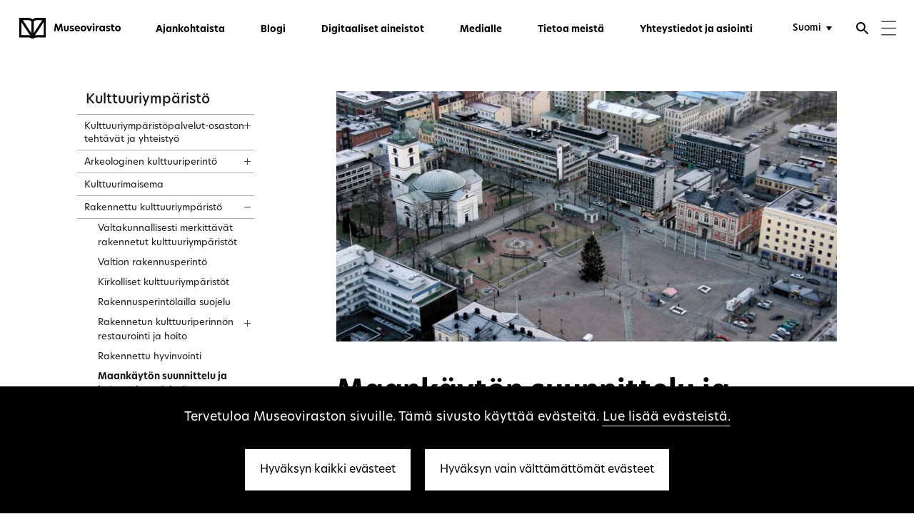

--- FILE ---
content_type: text/html; charset=UTF-8
request_url: https://museovirasto.fi/fi/kulttuuriymparisto/rakennettu-kulttuuriymparisto/maankayton-suunnittelu-ja-kulttuuriymparistot
body_size: 98978
content:
  <!DOCTYPE html>
  <!--[if (gt IE 9)|!(IE)]><!--> <html lang="fi-FI" class="no-js"> <!--<![endif]-->
  <head>
      <title>Maankäytön suunnittelu ja kulttuuriympäristöt - Museovirasto</title>
    <meta charset="utf-8">
    <meta http-equiv="X-UA-Compatible" content="IE=edge">
    <meta name="format-detection" content="telephone=no">
    <meta name="viewport" content="width=device-width, initial-scale=1">

                <meta property="og:title" content="Maankäytön suunnittelu ja kulttuuriympäristöt" />
      <meta property="og:description" content="Suurin osa rakennusten suojelusta perustuu maankäyttö- ja rakennuslakiin, käytännössä kaavoitukseen. Kaavoitukseen osallistuvat kunnat, viranomaiset ja kansalaiset, usein eri yhdistysten ja järjestöjen kautta." />
      <meta property="og:image" content="https://museovirasto-craft-assets-production.s3.eu-north-1.amazonaws.com/Kulttuuriymparisto/00_Hameenlinna_2007_WLM_Jaakko_Virtanen.jpg" />
      <meta name="twitter:card" content="summary_large_image" />
    
		<meta property="og:url" content="https://museovirasto.fi/fi/kulttuuriymparisto/rakennettu-kulttuuriymparisto/maankayton-suunnittelu-ja-kulttuuriymparistot" />
		<meta property="og:type" content="article" />

    <meta name="google-site-verification" property="google-site-verification" content="bI5shwBKzA8WGXDBFMwEYmN04RGrzd-vRtqPR4E78dQ">

    <!-- Google tag (gtag.js) -->
    

    <script>
      var siteUrl = "https://www.museovirasto.fi/fi/";
      window.csrfTokenName = "CRAFT_CSRF_TOKEN";
      window.csrfTokenValue = "MsXwXyPrOSnDEGhI6P2EkoS31eH9D\u002D_eeZjpv1XAZw2Lhv8gdsFYsganuwVTtEwekz1dH7m0z\u002DDzwZqKsUW5qT3cvMkbs1BHydm9ER24YPc\u003D";
    </script>

        <link rel="icon" type="image/vnd.microsoft.icon" href="https://www.museovirasto.fi/cpresources/b3adcbcf/favicon.ico?v=1765351927">
    <meta name="msapplication-TileColor" content="#ffffff">
    <meta name="theme-color" content="#ffffff">

        <link rel="stylesheet" href="https://use.typekit.net/ceo3vzl.css"> 

            
    <link rel="home" href="https://www.museovirasto.fi/fi/" />
  <link href="https://www.museovirasto.fi/cpresources/81bee628/css/app.css?v=1765351937" rel="stylesheet">
<link href="https://www.museovirasto.fi/cpresources/81bee628/img/webicons/apple-touch-icon.png?v=1765351937" rel="stylesheet">
<link href="https://www.museovirasto.fi/cpresources/81bee628/img/webicons/favicon-32x32.png?v=1765351937" rel="stylesheet">
<link href="https://www.museovirasto.fi/cpresources/81bee628/img/webicons/favicon-16x16.png?v=1765351937" rel="stylesheet">
<link href="https://www.museovirasto.fi/cpresources/81bee628/img/webicons/safari-pinned-tab.svg?v=1765351937" rel="stylesheet">
<link href="https://www.museovirasto.fi/cpresources/81bee628/img/webicons/favicon.ico?v=1765351937" rel="stylesheet">
<link href="https://www.museovirasto.fi/cpresources/81bee628/img/webicons/site.webmanifest?v=1765351937" rel="stylesheet"></head>

    
        
                            
  <body class="section-pages type-page locale-fi-FI loading page-template">

    <!--[if lt IE 9]>
      <div class="browsehappy">
        <p>You are using an <strong>outdated</strong> browser. Please <a href="http://browsehappy.com/">upgrade your browser</a> to improve your experience.</p>
      </div>
    <![endif]-->

    
    <header class="site-navigation js-header" aria-label="Päänavigointi" >
  <a href="#content" class="accessibility-shortcut">Siirry suoraan sisältöön</a>
  <div class="site-navigation__content">
    <div class="site-navigation__content__inner">
      <!-- <div class="site-navigation__nav-button">
        <button class="toggle-nav" data-toggle-mobile-nav role="button" aria-lable="Toggle Navigation">
          <div class="toggle-nav__icon">
            <span></span>
          </div>
        </button>
      </div> -->
      <a href="https://www.museovirasto.fi/fi/" class="site-navigation__logo" aria-label="Museovirasto - Etusivulle">
                    <svg width="190px" height="40px" viewBox="0 0 190 40" version="1.1" xmlns="http://www.w3.org/2000/svg" xmlns:xlink="http://www.w3.org/1999/xlink">
    <!-- Generator: Sketch 47.1 (45422) - http://www.bohemiancoding.com/sketch -->
    <title>Museovirasto logo - Fi</title>
    <desc>Museovirasto.</desc>
    <defs>
        <polygon id="header-logo-fi-path-1" points="50.1489 40 0 40 0 0.315 50.1489 0.315"></polygon>
        <polygon id="header-logo-fi-path-3" points="0 40.685 189.902 40.685 189.902 1 0 1"></polygon>
    </defs>
    <g id="header-logo-fi-Page-1" stroke="none" stroke-width="1" fill="none" fill-rule="evenodd">
        <g transform="translate(0.000000, -1.000000)">
            <g id="header-logo-fi-Group-3" transform="translate(0.000000, 0.685000)">
                <mask id="header-logo-fi-mask-2" fill="white">
                    <use xlink:href="#header-logo-fi-path-1"></use>
                </mask>
                <g id="header-logo-fi-Clip-2"></g>
                <path d="M33.0919,0.3148 C30.0919,0.3148 27.2759,1.3898 25.0749,3.3248 C22.8729,1.3898 20.0569,0.3148 17.0569,0.3148 L-0.0001,0.3148 L-0.0001,36.9898 L17.0569,36.9898 C20.0569,36.9898 22.8729,38.0648 25.0749,40.0008 C27.2759,38.0648 30.0919,36.9898 33.0919,36.9898 L50.1489,36.9898 L50.1489,0.3148 L33.0919,0.3148 Z M17.0569,32.7288 L4.2939,32.7288 L4.2939,8.4058 L20.6399,33.3078 C19.4929,32.9558 18.2979,32.7288 17.0569,32.7288 L17.0569,32.7288 Z M22.9279,28.9698 L6.9329,4.6068 L17.0569,4.6068 C19.3259,4.6068 21.4259,5.5658 22.9279,7.2468 L22.9279,28.9698 Z M27.2219,7.2468 C28.7239,5.5658 30.8239,4.6068 33.0919,4.6068 L43.2159,4.6068 L27.2219,28.9698 L27.2219,7.2468 Z M45.8549,32.7288 L33.0919,32.7288 C31.8509,32.7288 30.6569,32.9558 29.5089,33.3078 L45.8549,8.4058 L45.8549,32.7288 Z" id="header-logo-fi-Fill-1" fill="#000000" mask="url(#header-logo-fi-mask-2)"></path>
            </g>
            <polygon id="header-logo-fi-Fill-4" fill="#000000" points="68.0218 26.0071 65.1688 26.0071 67.1388 12.2791 70.6898 12.2791 73.5798 21.4621 73.6158 21.4621 76.4498 12.2791 79.9098 12.2791 81.8788 26.0071 79.0078 26.0071 77.8488 16.4011 77.7748 16.4011 74.7938 26.0071 72.2358 26.0071 69.2728 16.4381 69.2178 16.4381"></polygon>
            <path d="M83.511,21.8665 L83.511,15.8125 L86.455,15.8125 L86.455,21.8665 C86.455,23.0075 87.063,23.6155 88.13,23.6155 C89.216,23.6155 89.86,23.0075 89.86,21.8485 L89.86,15.8125 L92.804,15.8125 L92.804,21.8665 C92.804,24.4435 91.037,26.2645 88.13,26.2645 C85.241,26.2645 83.511,24.4435 83.511,21.8665" id="header-logo-fi-Fill-6" fill="#000000"></path>
            <path d="M101.9466,16.346 L101.9466,18.849 C101.2286,18.352 99.9956,17.947 98.8366,17.947 C97.9166,17.947 97.4016,18.26 97.4016,18.757 C97.4016,19.309 97.9896,19.53 99.1496,19.843 C100.8236,20.247 102.6096,20.818 102.6096,22.971 C102.6096,24.976 101.0266,26.265 98.2666,26.265 C96.7936,26.265 95.5246,25.897 94.6226,25.308 L94.6226,22.603 C95.4876,23.302 96.6466,23.872 98.1376,23.872 C99.1676,23.872 99.7566,23.541 99.7566,22.989 C99.7566,22.364 99.0206,22.161 97.6956,21.793 C96.0766,21.333 94.5676,20.671 94.5676,18.812 C94.5676,16.935 96.0946,15.554 98.7266,15.554 C99.9226,15.554 101.1546,15.849 101.9466,16.346" id="header-logo-fi-Fill-8" fill="#000000"></path>
            <path d="M110.8138,19.9715 C110.7948,18.6465 109.9668,17.8735 108.8818,17.8735 C107.7778,17.8735 106.8208,18.6825 106.5448,19.9715 L110.8138,19.9715 Z M113.5378,21.7385 L106.5998,21.7385 C106.9858,23.1915 108.2558,23.9465 109.8018,23.9465 C110.9238,23.9465 112.0098,23.5595 112.9848,22.9335 L112.9848,25.3445 C111.9368,25.9515 110.7398,26.2645 109.4338,26.2645 C105.8448,26.2645 103.7838,24.0375 103.7838,20.9465 C103.7838,17.7075 106.0658,15.5545 108.8998,15.5545 C111.4948,15.5545 113.6108,17.3395 113.6108,20.7435 C113.6108,21.1125 113.5928,21.4435 113.5378,21.7385 L113.5378,21.7385 Z" id="header-logo-fi-Fill-10" fill="#000000"></path>
            <path d="M122.5325,20.9099 C122.5325,19.1799 121.3545,18.2049 120.1405,18.2049 C118.9255,18.2049 117.7665,19.1799 117.7665,20.9099 C117.7665,22.6389 118.9255,23.6149 120.1405,23.6149 C121.3545,23.6149 122.5325,22.6209 122.5325,20.9099 M114.7855,20.9099 C114.7855,17.7259 117.1405,15.5549 120.1405,15.5549 C123.1765,15.5549 125.4955,17.7259 125.4955,20.9099 C125.4955,24.0559 123.1765,26.2649 120.1405,26.2649 C117.1405,26.2649 114.7855,24.0749 114.7855,20.9099" id="header-logo-fi-Fill-12" fill="#000000"></path>
            <polygon id="header-logo-fi-Fill-14" fill="#000000" points="125.805 15.8123 128.951 15.8123 131.123 22.9163 131.178 22.9163 133.368 15.8123 136.368 15.8123 132.65 26.0073 129.522 26.0073"></polygon>
            <mask id="header-logo-fi-mask-4" fill="white">
                <use xlink:href="#header-logo-fi-path-3"></use>
            </mask>
            <g id="header-logo-fi-Clip-17"></g>
            <path d="M137.616,26.007 L140.56,26.007 L140.56,15.812 L137.616,15.812 L137.616,26.007 Z M137.469,12.813 C137.469,11.929 138.168,11.23 139.088,11.23 C139.971,11.23 140.689,11.929 140.689,12.813 C140.689,13.715 139.971,14.414 139.088,14.414 C138.168,14.414 137.469,13.715 137.469,12.813 L137.469,12.813 Z" id="header-logo-fi-Fill-16" fill="#000000" mask="url(#header-logo-fi-mask-4)"></path>
            <path d="M142.8406,15.8123 L145.1776,15.8123 L145.4716,17.3393 L145.5086,17.3393 C146.1896,16.1063 147.3676,15.7023 148.2696,15.7023 C148.5826,15.7023 148.8206,15.7203 149.0426,15.7753 L149.0426,18.5363 C148.7656,18.4623 148.4716,18.4433 148.1956,18.4433 C146.9626,18.4433 145.7846,19.1063 145.7846,21.0203 L145.7846,26.0073 L142.8406,26.0073 L142.8406,15.8123 Z" id="header-logo-fi-Fill-18" fill="#000000" mask="url(#header-logo-fi-mask-4)"></path>
            <path d="M157.3763,20.9099 C157.3763,19.3269 156.3643,18.2049 155.0023,18.2049 C153.6043,18.2049 152.5733,19.3639 152.5733,20.9099 C152.5733,22.4739 153.6043,23.6149 155.0023,23.6149 C156.3643,23.6149 157.3763,22.4929 157.3763,20.9099 M149.6103,20.9469 C149.6103,17.6889 151.8373,15.5549 154.1373,15.5549 C155.6653,15.5549 156.8243,16.3269 157.4863,17.3769 L157.7813,15.8119 L160.2653,15.8119 L160.2653,26.0069 L157.7813,26.0069 L157.4863,24.4429 C156.8243,25.5099 155.6653,26.2649 154.1373,26.2649 C151.8373,26.2649 149.6103,24.1299 149.6103,20.9469" id="header-logo-fi-Fill-19" fill="#000000" mask="url(#header-logo-fi-mask-4)"></path>
            <path d="M169.555,16.346 L169.555,18.849 C168.837,18.352 167.604,17.947 166.445,17.947 C165.525,17.947 165.01,18.26 165.01,18.757 C165.01,19.309 165.598,19.53 166.758,19.843 C168.432,20.247 170.218,20.818 170.218,22.971 C170.218,24.976 168.635,26.265 165.875,26.265 C164.402,26.265 163.133,25.897 162.231,25.308 L162.231,22.603 C163.096,23.302 164.255,23.872 165.746,23.872 C166.776,23.872 167.365,23.541 167.365,22.989 C167.365,22.364 166.629,22.161 165.304,21.793 C163.685,21.333 162.176,20.671 162.176,18.812 C162.176,16.935 163.703,15.554 166.335,15.554 C167.531,15.554 168.763,15.849 169.555,16.346" id="header-logo-fi-Fill-20" fill="#000000" mask="url(#header-logo-fi-mask-4)"></path>
            <path d="M175.3299,15.8123 L178.0539,15.8123 L178.0539,18.2413 L175.3299,18.2413 L175.3299,21.9033 C175.3299,23.1913 176.1769,23.6883 177.3179,23.6883 C177.5939,23.6883 177.9069,23.6513 178.2379,23.5963 L178.2379,26.0623 C177.8139,26.1543 177.3539,26.2283 176.6369,26.2283 C173.9319,26.2283 172.4779,24.6263 172.4779,22.0873 L172.4779,18.2413 L171.0419,18.2413 L171.0419,15.8123 L172.4959,15.8123 L172.4959,13.4573 L175.3299,13.4573 L175.3299,15.8123 Z" id="header-logo-fi-Fill-21" fill="#000000" mask="url(#header-logo-fi-mask-4)"></path>
            <path d="M186.9393,20.9099 C186.9393,19.1799 185.7613,18.2049 184.5473,18.2049 C183.3323,18.2049 182.1733,19.1799 182.1733,20.9099 C182.1733,22.6389 183.3323,23.6149 184.5473,23.6149 C185.7613,23.6149 186.9393,22.6209 186.9393,20.9099 M179.1923,20.9099 C179.1923,17.7259 181.5473,15.5549 184.5473,15.5549 C187.5833,15.5549 189.9023,17.7259 189.9023,20.9099 C189.9023,24.0559 187.5833,26.2649 184.5473,26.2649 C181.5473,26.2649 179.1923,24.0749 179.1923,20.9099" id="header-logo-fi-Fill-22" fill="#000000" mask="url(#header-logo-fi-mask-4)"></path>
        </g>
    </g>
</svg>
                </a>
      <div class="site-navigation__container">
                <nav class="primary-navigation" aria-label="Menu">
          <ul class="site-navigation__nav">
                                            
  <li class="first">
    <a href="https://www.museovirasto.fi/fi/ajankohtaista" title="Ajankohtaista">Ajankohtaista</a>
      </li>

                                      
  <li>
    <a href="https://www.museovirasto.fi/fi/blogi" title="Blogi">Blogi</a>
      </li>

                                      
  <li>
    <a href="https://www.museovirasto.fi/fi/digitaaliset-aineistot" title="Digitaaliset aineistot">Digitaaliset aineistot</a>
      </li>

                                      
  <li>
    <a href="https://www.museovirasto.fi/fi/medialle" title="Medialle" target="_blank">Medialle</a>
      </li>

                                      
  <li>
    <a href="https://www.museovirasto.fi/fi/tietoa-meista" title="Tietoa meistä">Tietoa meistä</a>
      </li>

                                      
  <li>
    <a href="https://www.museovirasto.fi/fi/yhteystiedot" title="Yhteystiedot ja asiointi">Yhteystiedot ja asiointi</a>
      </li>

                      </ul>
        </nav>
      </div>
      <form id="header-search" class="header__search" action="https://www.museovirasto.fi/fi/search" role="search">
        <input aria-label="Hae" type="search" id="headerSearchInput" name="q" placeholder="Hae" autocomplete="off">
        <button type="submit" aria-label="Lähetä">
          <svg class="fill-color" height="24" viewBox="0 0 24 24" width="24" xmlns="http://www.w3.org/2000/svg">
            <path d="M0 0h24v24H0z" fill="none"/>
            <path d="M21 11H6.83l3.58-3.59L9 6l-6 6 6 6 1.41-1.41L6.83 13H21z"/>
          </svg>
        </button>
      </form>

      <div class="user-navigation">
        <nav class="user-navigation__language" aria-label="Valitse kieli">
          <select aria-label="Valitse kieli" class="language-switcher styled white-bg" style="height: inherit; opacity:0"  onchange="window.location = this.value">
																									<option lang="fi" value="https://www.museovirasto.fi/fi/kulttuuriymparisto/rakennettu-kulttuuriymparisto/maankayton-suunnittelu-ja-kulttuuriymparistot" selected>Suomi</option>
																								<option lang="sv" value="https://www.museovirasto.fi/sv/kulturmiljo/byggnadsarv/planering-av-markanvandningen-och-kulturmiljoer" >Svenska</option>
																								<option lang="en" value="https://www.museovirasto.fi/en/cultural-environment/built-cultural-environment/land-use-planning-and-the-cultural-environments" >English</option>
	</select>        </nav>
        <button class="user-navigation__search js-search-open" aria-label="Avaa haku" aria-controls="header-search">
          <svg class="fill-color" height="24" viewBox="0 0 24 24" width="24" xmlns="http://www.w3.org/2000/svg">
            <path d="M15.5 14h-.79l-.28-.27C15.41 12.59 16 11.11 16 9.5 16 5.91 13.09 3 9.5 3S3 5.91 3 9.5 5.91 16 9.5 16c1.61 0 3.09-.59 4.23-1.57l.27.28v.79l5 4.99L20.49 19l-4.99-5zm-6 0C7.01 14 5 11.99 5 9.5S7.01 5 9.5 5 14 7.01 14 9.5 11.99 14 9.5 14z"/>
            <path d="M0 0h24v24H0z" fill="none"/>
          </svg>
        </button>
        <button class="user-navigation__search-close js-user-navigation-close" aria-label="Sulje haku" aria-controls="header-search">
          <svg class="fill-color" height="24" viewBox="0 0 24 24" width="24" xmlns="http://www.w3.org/2000/svg">
            <path d="M19 6.41L17.59 5 12 10.59 6.41 5 5 6.41 10.59 12 5 17.59 6.41 19 12 13.41 17.59 19 19 17.59 13.41 12z"/>
            <path d="M0 0h24v24H0z" fill="none"/>
          </svg>
        </button>
        <button class="user-navigation__burger js-user-navigation-open" aria-label="Menu" aria-controls="header-expand" aria-expanded="false">
          <svg width="21px" height="21px" viewBox="0 0 34 34" version="1.1" xmlns="http://www.w3.org/2000/svg" xmlns:xlink="http://www.w3.org/1999/xlink">
              <g stroke="none" stroke-width="1" fill="none" fill-rule="evenodd" transform="translate(-1337.000000, -43.000000)" stroke-linecap="square">
                  <g transform="translate(1338.000000, 44.000000)" stroke="#1E1E1E" stroke-width="2">
                      <path d="M0.31372549,0.888888889 L31.842747,0.888888889"></path>
                      <path d="M0.31372549,16 L31.842747,16"></path>
                      <path d="M0.31372549,31.1111111 L31.842747,31.1111111"></path>
                  </g>
              </g>
          </svg>
        </button>
        <button class="user-navigation__close js-user-navigation-close" aria-label="Sulje" aria-controls="header-expand" aria-expanded="true">
          <svg class="fill-color" height="24" viewBox="0 0 24 24" width="24" xmlns="http://www.w3.org/2000/svg">
            <path d="M19 6.41L17.59 5 12 10.59 6.41 5 5 6.41 10.59 12 5 17.59 6.41 19 12 13.41 17.59 19 19 17.59 13.41 12z"/>
            <path d="M0 0h24v24H0z" fill="none"/>
          </svg>
        </button>
      </div>
      
    </div>
  </div>
  <!-- <div class="nav-dummy"></div> -->

  <div id="header-expand" class="header__expand">
    <div class="header__expand__inner">
      <div class="row row--full-width collapse">
        <div class="small-12 large-7 column">

            <ul class="navigation-mobile">
                                                
  <li class="first">
    <a href="https://www.museovirasto.fi/fi/ajankohtaista" title="Ajankohtaista">Ajankohtaista</a>
      </li>

                                          
  <li>
    <a href="https://www.museovirasto.fi/fi/blogi" title="Blogi">Blogi</a>
      </li>

                                          
  <li>
    <a href="https://www.museovirasto.fi/fi/digitaaliset-aineistot" title="Digitaaliset aineistot">Digitaaliset aineistot</a>
      </li>

                                          
  <li>
    <a href="https://www.museovirasto.fi/fi/medialle" title="Medialle" target="_blank">Medialle</a>
      </li>

                                          
  <li>
    <a href="https://www.museovirasto.fi/fi/tietoa-meista" title="Tietoa meistä">Tietoa meistä</a>
      </li>

                                          
  <li>
    <a href="https://www.museovirasto.fi/fi/yhteystiedot" title="Yhteystiedot ja asiointi">Yhteystiedot ja asiointi</a>
      </li>

                          </ul>

                    <nav class="sitemap" aria-label="Sivukartta">
                                                                                                                                              
                            <ul>
                <li>
                  <h1 class="small-text-bold"><a href="https://www.museovirasto.fi/fi/kokoelma-ja-tietopalvelut" class="has-children first-level sitemap__link small-text-bold" title="Kokoelma- ja tietopalvelut" >Kokoelma- ja tietopalvelut</a></h1>
                </li>
                                                                                              
                                        <li>
                      <a href="https://www.museovirasto.fi/fi/kokoelma-ja-tietopalvelut/arkisto" class=" sitemap__link default-text" title="Arkisto" >Arkisto</a>
                    </li>
                                                                              
                                        <li>
                      <a href="https://www.museovirasto.fi/fi/kokoelma-ja-tietopalvelut/esinekokoelmat" class=" sitemap__link default-text" title="Arkeologiset kokoelmat" >Arkeologiset kokoelmat</a>
                    </li>
                                                                              
                                        <li>
                      <a href="https://www.museovirasto.fi/fi/kokoelma-ja-tietopalvelut/kuvakokoelmat" class=" sitemap__link default-text" title="Kuvakokoelmat" >Kuvakokoelmat</a>
                    </li>
                                                                              
                                        <li>
                      <a href="https://www.museovirasto.fi/fi/kokoelma-ja-tietopalvelut/kirjasto" class=" sitemap__link default-text" title="Kirjasto" >Kirjasto</a>
                    </li>
                                                                              
                                        <li>
                      <a href="https://www.museovirasto.fi/fi/kokoelma-ja-tietopalvelut/arkeologiset-kenttapalvelut" class=" sitemap__link default-text" title="Arkeologiset kenttäpalvelut" >Arkeologiset kenttäpalvelut</a>
                    </li>
                                                </ul>
                                                                                                                                                                            
                            <ul>
                <li>
                  <h1 class="small-text-bold"><a href="https://www.museovirasto.fi/fi/kulttuuriymparisto" class="has-children active first-level sitemap__link small-text-bold" title="Kulttuuriympäristö" >Kulttuuriympäristö</a></h1>
                </li>
                                                                                                                                        
                                        <li>
                      <a href="https://www.museovirasto.fi/fi/kulttuuriymparisto/rakennettu-kulttuuriymparisto" class="active sitemap__link default-text" title="Rakennettu kulttuuriympäristö" >Rakennettu kulttuuriympäristö</a>
                    </li>
                                                                              
                                        <li>
                      <a href="https://www.museovirasto.fi/fi/kulttuuriymparisto/arkeologinen-kulttuuriperinto" class=" sitemap__link default-text" title="Arkeologinen kulttuuriperintö" >Arkeologinen kulttuuriperintö</a>
                    </li>
                                                                              
                                        <li>
                      <a href="https://www.museovirasto.fi/fi/kulttuuriymparisto/arkeologinen-kulttuuriperinto/vedenalainen-kulttuuriperinto" class=" sitemap__link default-text" title="Vedenalainen kulttuuriperintö" >Vedenalainen kulttuuriperintö</a>
                    </li>
                                                                              
                                        <li>
                      <a href="https://www.museovirasto.fi/fi/kulttuuriymparisto/kulttuurimaisema" class=" sitemap__link default-text" title="Kulttuurimaisema" >Kulttuurimaisema</a>
                    </li>
                                                                              
                                        <li>
                      <a href="https://www.museovirasto.fi/fi/kulttuuriymparisto/kulttuuriymparistopalvelut-tehtavat-ja-yhteistyo" class=" sitemap__link default-text" title="Kulttuuriympäristöpalvelut-osaston tehtävät ja yhteistyö" >Kulttuuriympäristöpalvelut-osaston tehtävät ja yhteistyö</a>
                    </li>
                                                </ul>
                                                                                                                                              
                            <ul>
                <li>
                  <h1 class="small-text-bold"><a href="https://www.museovirasto.fi/fi/museoalan-kehittaminen" class="has-children first-level sitemap__link small-text-bold" title="Museoalan kehittäminen" >Museoalan kehittäminen</a></h1>
                </li>
                                                                                              
                                        <li>
                      <a href="https://www.museovirasto.fi/fi/museoalan-kehittaminen/tietoa-suomen-museoista" class=" sitemap__link default-text" title="Tietoa Suomen museoista" >Tietoa Suomen museoista</a>
                    </li>
                                                                              
                                        <li>
                      <a href="https://www.museovirasto.fi/fi/museoalan-kehittaminen/asiantuntijapalvelut" class=" sitemap__link default-text" title="Asiantuntijapalvelut" >Asiantuntijapalvelut</a>
                    </li>
                                                                              
                                        <li>
                      <a href="https://www.museovirasto.fi/fi/museoalan-kehittaminen/tyokalut-ja-verkostot" class=" sitemap__link default-text" title="Työkalut ja verkostot" >Työkalut ja verkostot</a>
                    </li>
                                                </ul>
                                                                                                                                              
                            <ul>
                <li>
                  <h1 class="small-text-bold"><a href="https://www.museovirasto.fi/fi/avustukset" class="has-children first-level sitemap__link small-text-bold" title="Avustukset" >Avustukset</a></h1>
                </li>
                                                                                              
                                        <li>
                      <a href="https://www.museovirasto.fi/fi/avustukset/kulkuvalineet" class=" sitemap__link default-text" title="Kulkuvälineiden restaurointiavustukset  " >Kulkuvälineiden restaurointiavustukset  </a>
                    </li>
                                                                              
                                        <li>
                      <a href="https://www.museovirasto.fi/fi/avustukset/muinaisjaannosalueet" class=" sitemap__link default-text" title="Muinaisjäännösalueiden hoitoavustukset" >Muinaisjäännösalueiden hoitoavustukset</a>
                    </li>
                                                                              
                                        <li>
                      <a href="https://www.museovirasto.fi/fi/avustukset/maailmanperintokohteet" class=" sitemap__link default-text" title="Maailmanperintökohteiden hoitoavustukset" >Maailmanperintökohteiden hoitoavustukset</a>
                    </li>
                                                                              
                                        <li>
                      <a href="https://www.museovirasto.fi/fi/avustukset/paikallismuseot" class=" sitemap__link default-text" title="Paikallismuseoiden hankeavustukset" >Paikallismuseoiden hankeavustukset</a>
                    </li>
                                                                              
                                        <li>
                      <a href="https://www.museovirasto.fi/fi/avustukset/rakennukset" class=" sitemap__link default-text" title="Rakennusten ja kulttuuriympäristökohteiden entistämisavustukset" >Rakennusten ja kulttuuriympäristökohteiden entistämisavustukset</a>
                    </li>
                                                                              
                                        <li>
                      <a href="https://www.museovirasto.fi/fi/avustukset/kulttuuriperintovuoden-hankkeet" class=" sitemap__link default-text" title="Avustukset kulttuuriperintövuoden hankkeisiin" >Avustukset kulttuuriperintövuoden hankkeisiin</a>
                    </li>
                                                                              
                                        <li>
                      <a href="https://www.museovirasto.fi/fi/avustukset/innovatiiviset-hankkeet" class=" sitemap__link default-text" title="Avustukset ammatillisten museoiden innovatiivisiin hankkeisiin" >Avustukset ammatillisten museoiden innovatiivisiin hankkeisiin</a>
                    </li>
                                                                              
                                        <li>
                      <a href="https://www.museovirasto.fi/fi/avustukset/kulttuuriperinnon-ja-kulttuuriympariston-hankkeet" class=" sitemap__link default-text" title="Avustukset yhteisöjen kulttuuriperintöön ja kulttuuriympäristöön liittyviin hankkeisiin" >Avustukset yhteisöjen kulttuuriperintöön ja kulttuuriympäristöön liittyviin hankkeisiin</a>
                    </li>
                                                </ul>
                                                                                                                                              
                            <ul>
                <li>
                  <h1 class="small-text-bold"><a href="https://www.museovirasto.fi/fi/tietoa-meista" class="has-children first-level sitemap__link small-text-bold" title="Tietoa meistä" >Tietoa meistä</a></h1>
                </li>
                                                                                              
                                        <li>
                      <a href="https://www.museovirasto.fi/fi/tietoa-meista/organisaatio" class=" sitemap__link default-text" title="Organisaatio" >Organisaatio</a>
                    </li>
                                                                              
                                        <li>
                      <a href="https://www.museovirasto.fi/fi/tietoa-meista/avoimet-tyopaikat" class=" sitemap__link default-text" title="Avoimet työpaikat" >Avoimet työpaikat</a>
                    </li>
                                                                              
                                        <li>
                      <a href="https://www.museovirasto.fi/fi/tietoa-meista/museoviraston-historiaa" class=" sitemap__link default-text" title="Museoviraston historiaa" >Museoviraston historiaa</a>
                    </li>
                                                                              
                                        <li>
                      <a href="https://www.museovirasto.fi/fi/tietoa-meista/strategia" class=" sitemap__link default-text" title="Strategia" >Strategia</a>
                    </li>
                                                                              
                                        <li>
                      <a href="https://www.museovirasto.fi/fi/tietoa-meista/paatoksenteko" class=" sitemap__link default-text" title="Päätöksenteko" >Päätöksenteko</a>
                    </li>
                                                                              
                                        <li>
                      <a href="https://www.museovirasto.fi/fi/tietoa-meista/talous" class=" sitemap__link default-text" title="Talous" >Talous</a>
                    </li>
                                                                              
                                        <li>
                      <a href="https://www.museovirasto.fi/fi/tietoa-meista/kansainvalinen-toiminta" class=" sitemap__link default-text" title="Kansainvälinen toiminta" >Kansainvälinen toiminta</a>
                    </li>
                                                                              
                                        <li>
                      <a href="https://www.museovirasto.fi/fi/tietoa-meista/julkiset-hankinnat" class=" sitemap__link default-text" title="Julkiset hankinnat" >Julkiset hankinnat</a>
                    </li>
                                                                              
                                        <li>
                      <a href="https://www.museovirasto.fi/fi/tietoa-meista/lainsaadanto" class=" sitemap__link default-text" title="Lainsäädäntö" >Lainsäädäntö</a>
                    </li>
                                                                              
                                        <li>
                      <a href="https://www.museovirasto.fi/fi/tietoa-meista/varautumisohjeet" class=" sitemap__link default-text" title="Varautumisohjeet" >Varautumisohjeet</a>
                    </li>
                                                                              
                                        <li>
                      <a href="https://www.museovirasto.fi/fi/tietoa-meista/hinnasto" class=" sitemap__link default-text" title="Hinnasto" >Hinnasto</a>
                    </li>
                                                                              
                                        <li>
                      <a href="https://www.museovirasto.fi/fi/palaute" class=" sitemap__link default-text" title="Palaute" >Palaute</a>
                    </li>
                                                </ul>
                                                                                                                                              
                            <ul>
                <li>
                  <h1 class="small-text-bold"><a href="https://www.museovirasto.fi/fi/palvelut-ja-ohjeet" class="has-children first-level sitemap__link small-text-bold" title="Palvelut ja ohjeet" >Palvelut ja ohjeet</a></h1>
                </li>
                                                                                              
                                        <li>
                      <a href="https://www.museovirasto.fi/fi/palvelut-ja-ohjeet/maastavientiluvat" class=" sitemap__link default-text" title="Maastavientiluvat" >Maastavientiluvat</a>
                    </li>
                                                                              
                                        <li>
                      <a href="https://www.museovirasto.fi/fi/palvelut-ja-ohjeet/tutustu-museoviraston-lausuntoihin-ja-paatoksiin" class=" sitemap__link default-text" title="Tutustu lausuntoihin ja päätöksiin" >Tutustu lausuntoihin ja päätöksiin</a>
                    </li>
                                                                              
                                        <li>
                      <a href="https://www.museovirasto.fi/fi/palvelut-ja-ohjeet/arkeologinen-kulttuuriperinto" class=" sitemap__link default-text" title="Arkeologisen kulttuuriperinnön ohjeita ja oppaita" >Arkeologisen kulttuuriperinnön ohjeita ja oppaita</a>
                    </li>
                                                                              
                                        <li>
                      <a href="https://www.museovirasto.fi/fi/palvelut-ja-ohjeet/rakennettu-kulttuuriymparisto" class=" sitemap__link default-text" title="Rakennetun kulttuuriympäristön ohjeita ja oppaita" >Rakennetun kulttuuriympäristön ohjeita ja oppaita</a>
                    </li>
                                                                              
                                        <li>
                      <a href="https://www.museovirasto.fi/fi/palvelut-ja-ohjeet/museoalan-kehittaminen" class=" sitemap__link default-text" title="Museoalan kehittämisen ohjeita ja oppaita" >Museoalan kehittämisen ohjeita ja oppaita</a>
                    </li>
                                                                              
                                        <li>
                      <a href="https://www.museovirasto.fi/fi/palvelut-ja-ohjeet/julkaisut" class=" sitemap__link default-text" title="Julkaisut" >Julkaisut</a>
                    </li>
                                                                              
                                        <li>
                      <a href="https://www.museovirasto.fi/fi/palvelut-ja-ohjeet/tietojarjestelmat" class=" sitemap__link default-text" title="Tietojärjestelmät" >Tietojärjestelmät</a>
                    </li>
                                                                              
                                        <li>
                      <a href="https://www.museovirasto.fi/fi/palvelut-ja-ohjeet/tietosuoja" class=" sitemap__link default-text" title="Tietosuojaselosteet" >Tietosuojaselosteet</a>
                    </li>
                                                                              
                                        <li>
                      <a href="/palvelut-ja-ohjeet/asiakirjajulkisuuskuvaus" class=" sitemap__link default-text" title="Asiakirjajulkisuuskuvaus" >Asiakirjajulkisuuskuvaus</a>
                    </li>
                                                </ul>
                      </nav>
        </div>
                  <div class="small-12 large-4 large-pull-1 column">
            <p class="description">Museovirasto on kulttuuriperinnön asiantuntija, palvelujen tuottaja, toimialansa kehittäjä ja viranomainen.</p>
            <div class="header-contact">
              <p><strong>Museovirasto</strong><br>Käyntiosoite: Hakaniemenranta 6, Helsinki<br>Postiosoite: PL 913, 00101 Helsinki<br>Puhelinvaihde, puh. 0295 33 6000 (ma–pe klo 8–16.15)<br><br></p>
<p><strong>Kirjaamo</strong></p>
<p>Palvelupiste on avoinna maanantaista torstaihin klo 9–15. <br>Puhelinpalvelu on avoinna arkisin klo 9–11.30.<br>Muina aikoina yhteydenotot sähköpostitse.</p>
<p>Käyntiosoite: Hakaniemenranta 6<br>Postiosoite: PL 913, 00101 Helsinki</p>
<p>Sähköposti: <a href="mailto:kirjaamo@museovirasto.fi">kirjaamo@museovirasto.fi</a><br>Puhelin: 0295 33 6080<br>Faksi: 0295 33 6999<br></p>
            </div>
          </div>
                <div class="small-12 show-for-small-only column">
          <nav class="user-navigation__language-mobile" aria-label="Valitse kieli">
            <select aria-label="Valitse kieli" class="language-switcher styled white-bg" style="height: inherit; opacity:0"  onchange="window.location = this.value">
																									<option lang="fi" value="https://www.museovirasto.fi/fi/kulttuuriymparisto/rakennettu-kulttuuriymparisto/maankayton-suunnittelu-ja-kulttuuriymparistot" selected>Suomi</option>
																								<option lang="sv" value="https://www.museovirasto.fi/sv/kulturmiljo/byggnadsarv/planering-av-markanvandningen-och-kulturmiljoer" >Svenska</option>
																								<option lang="en" value="https://www.museovirasto.fi/en/cultural-environment/built-cultural-environment/land-use-planning-and-the-cultural-environments" >English</option>
	</select>          </nav>
        </div>
      </div>
    </div>
  </div>
  <div class="header__bg"></div>
</header>

    <main id="page-container" class="site-content">
      
    
                                                                                                                                                                                                                                    
  
    
  <div class="default-page hasSideNav">
    <div class="grid-container">
      <div class="grid-x grid-margin-x">
                  <div class="small-12 medium-3 cell">
                                              

  <div class="side-navigation-container"  aria-label="Sivun sisällysluettelo">
  <div class="side-navigation ">
    <div class="side-navigation__header">
      <h2 class="heading-6"><span class=""><a href="https://www.museovirasto.fi/fi/kulttuuriymparisto" class="side-navigation__header__title">Kulttuuriympäristö</a></span></h2>
    </div>
    <nav class="side-nav">
    <ul role="tree" class="side-navigation__list small-text" aria-label="Aihealueen artikkelit">
                         
   

            
                        <li role="none" class=' has-children' >
      <a href="https://www.museovirasto.fi/fi/kulttuuriymparisto/kulttuuriymparistopalvelut-tehtavat-ja-yhteistyo" role="treeitem" tabindex="" aria-expanded="false" id="side-navigation-781"  class="side-navigation__list-item" >Kulttuuriympäristöpalvelut-osaston tehtävät ja yhteistyö</a>
              <button href="#side-navigation-child-781" tabindex="-1" aria-label='Näytä sisältö' aria-controls="side-navigation-child-781" class="toggle-children "><span class="open-plus"></span><span class="open-minus"></span></button>  
        <ul role="group" id="side-navigation-child-781" >
                                  
   

            
              <li role="none"  >
      <a href="https://www.museovirasto.fi/fi/kulttuuriymparisto/kulttuuriymparistopalvelut-tehtavat-ja-yhteistyo/alueelliset-vastuumuseot-niiden-tehtavat-ja-toimialueet" role="treeitem" tabindex="" aria-expanded="false" id="side-navigation-8415"  class="side-navigation__list-item" >Alueelliset vastuumuseot, niiden tehtävät ja toimialueet</a>
                </li>
  

                                  
   

            
                        <li role="none" class=' has-children' >
      <a href="https://www.museovirasto.fi/fi/kulttuuriymparisto/kulttuuriymparistopalvelut-tehtavat-ja-yhteistyo/kulttuuriymparistopalveluiden-tilaisuudet-ja-tapahtumat" role="treeitem" tabindex="" aria-expanded="false" id="side-navigation-4625"  class="side-navigation__list-item" >Kulttuuriympäristöpalveluiden tilaisuudet ja tapahtumat</a>
              <button href="#side-navigation-child-4625" tabindex="-1" aria-label='Näytä sisältö' aria-controls="side-navigation-child-4625" class="toggle-children "><span class="open-plus"></span><span class="open-minus"></span></button>  
        <ul role="group" id="side-navigation-child-4625" >
                                  
   

            
              <li role="none"  >
      <a href="https://www.museovirasto.fi/fi/kulttuuriymparisto/kulttuuriymparistopalvelut-tehtavat-ja-yhteistyo/kulttuuriymparistopalveluiden-tilaisuudet-ja-tapahtumat/arkeologisten-kenttaetoiden-esittelypaivat" role="treeitem" tabindex="" aria-expanded="false" id="side-navigation-4639"  class="side-navigation__list-item" >Arkeologisten kenttätöiden esittelypäivät</a>
                </li>
  

                                  
   

            
              <li role="none"  >
      <a href="https://www.museovirasto.fi/fi/kulttuuriymparisto/kulttuuriymparistopalvelut-tehtavat-ja-yhteistyo/kulttuuriymparistopalveluiden-tilaisuudet-ja-tapahtumat/valtio-restauroi-restaurointien-esittelypaivat" role="treeitem" tabindex="" aria-expanded="false" id="side-navigation-4643"  class="side-navigation__list-item" >Valtio restauroi -seminaari</a>
                </li>
  

                                  
   

            
              <li role="none"  >
      <a href="https://www.museovirasto.fi/fi/kulttuuriymparisto/kulttuuriymparistopalvelut-tehtavat-ja-yhteistyo/kulttuuriymparistopalveluiden-tilaisuudet-ja-tapahtumat/kattorakenteiden-restaurointi" role="treeitem" tabindex="" aria-expanded="false" id="side-navigation-59013"  class="side-navigation__list-item" >Kattorakenteiden restaurointi</a>
                </li>
  

                                  
   

            
              <li role="none"  >
      <a href="https://www.museovirasto.fi/fi/kulttuuriymparisto/kulttuuriymparistopalvelut-tehtavat-ja-yhteistyo/kulttuuriymparistopalveluiden-tilaisuudet-ja-tapahtumat/lahteiden-aarella-tarut-ja-todellisuus" role="treeitem" tabindex="" aria-expanded="false" id="side-navigation-197068"  class="side-navigation__list-item" >Webinaari: Lähteiden äärellä – tarut ja todellisuus</a>
                </li>
  

                                  
   

            
              <li role="none"  >
      <a href="https://www.museovirasto.fi/fi/kulttuuriymparisto/kulttuuriymparistopalvelut-tehtavat-ja-yhteistyo/kulttuuriymparistopalveluiden-tilaisuudet-ja-tapahtumat/jokiarkeologinen-etatyopaja-2023" role="treeitem" tabindex="" aria-expanded="false" id="side-navigation-146108"  class="side-navigation__list-item" >Jokiarkeologinen etätyöpaja 9.11.2023</a>
                </li>
  

                                  
   

            
              <li role="none"  >
      <a href="https://www.museovirasto.fi/fi/kulttuuriymparisto/kulttuuriymparistopalvelut-tehtavat-ja-yhteistyo/kulttuuriymparistopalveluiden-tilaisuudet-ja-tapahtumat/the-end-of-glory-days-goes-sustainable-with-dan-divers-alert-network" role="treeitem" tabindex="" aria-expanded="false" id="side-navigation-67844"  class="side-navigation__list-item" >Verkkoseminaari The End of Glory Days goes Sustainable with DAN 2.10.2021</a>
                </li>
  

                                  
   

            
              <li role="none"  >
      <a href="https://www.museovirasto.fi/fi/kulttuuriymparisto/kulttuuriymparistopalvelut-tehtavat-ja-yhteistyo/kulttuuriymparistopalveluiden-tilaisuudet-ja-tapahtumat/rakennettu-hyvinvointi-infrastruktuurit-esiin" role="treeitem" tabindex="" aria-expanded="false" id="side-navigation-117849"  class="side-navigation__list-item" >Rakennettu hyvinvointi – Infrastruktuurit esiin!</a>
                </li>
  

                                  
   

            
              <li role="none"  >
      <a href="https://www.museovirasto.fi/fi/kulttuuriymparisto/kulttuuriymparistopalvelut-tehtavat-ja-yhteistyo/kulttuuriymparistopalveluiden-tilaisuudet-ja-tapahtumat/virtavesien-kulttuuriympariston-tilannekuvan-julkistustilaisuus" role="treeitem" tabindex="" aria-expanded="false" id="side-navigation-180132"  class="side-navigation__list-item" >Virtavesien kulttuuriympäristön tilannekuvan julkistustilaisuus</a>
                </li>
  

                  </ul>
          </li>
  

                                  
   

            
                        <li role="none" class=' has-children' >
      <a href="https://www.museovirasto.fi/fi/kulttuuriymparisto/kulttuuriymparistopalvelut-tehtavat-ja-yhteistyo/tutkimus-ja-kehittaminen" role="treeitem" tabindex="" aria-expanded="false" id="side-navigation-59199"  class="side-navigation__list-item" >Tutkimus ja kehittäminen</a>
              <button href="#side-navigation-child-59199" tabindex="-1" aria-label='Näytä sisältö' aria-controls="side-navigation-child-59199" class="toggle-children "><span class="open-plus"></span><span class="open-minus"></span></button>  
        <ul role="group" id="side-navigation-child-59199" >
                                  
   

            
              <li role="none"  >
      <a href="https://www.museovirasto.fi/fi/kulttuuriymparisto/kulttuuriymparistopalvelut-tehtavat-ja-yhteistyo/tutkimus-ja-kehittaminen/veteen-vajonneet-1" role="treeitem" tabindex="" aria-expanded="false" id="side-navigation-59440"  class="side-navigation__list-item" >Veteen vajonneet, Ruotsin laivaston hylyt Suomenlinnan kulttuuriperintönä</a>
                </li>
  

                                  
   

            
              <li role="none"  >
      <a href="https://www.museovirasto.fi/fi/kulttuuriymparisto/kulttuuriymparistopalvelut-tehtavat-ja-yhteistyo/tutkimus-ja-kehittaminen/lidark" role="treeitem" tabindex="" aria-expanded="false" id="side-navigation-61794"  class="side-navigation__list-item" >Arkeologisten kohteiden automaattinen tunnistaminen laserkeilausdatasta (LIDARK)</a>
                </li>
  

                                  
   

            
              <li role="none"  >
      <a href="https://www.museovirasto.fi/fi/kulttuuriymparisto/kulttuuriymparistopalvelut-tehtavat-ja-yhteistyo/tutkimus-ja-kehittaminen/rakennettu-hyvinvointi-tutkittua-tieto-rakennetun-ympäristön-muutoksista-1945-1990" role="treeitem" tabindex="" aria-expanded="false" id="side-navigation-72304"  class="side-navigation__list-item" >Rakennettu hyvinvointi – tutkittua tietoa rakennetun ympäristön muutoksista 1945–1990</a>
                </li>
  

                                  
   

            
              <li role="none"  >
      <a href="https://www.museovirasto.fi/fi/kulttuuriymparisto/kulttuuriymparistopalvelut-tehtavat-ja-yhteistyo/tutkimus-ja-kehittaminen/kulttuuriperinto-ja-ilmastonmuutos-hanke" role="treeitem" tabindex="" aria-expanded="false" id="side-navigation-175072"  class="side-navigation__list-item" >Kulttuuriperintö ja ilmastonmuutos -hanke</a>
                </li>
  

                  </ul>
          </li>
  

                  </ul>
          </li>
  

                         
   

            
                        <li role="none" class=' has-children' >
      <a href="https://www.museovirasto.fi/fi/kulttuuriymparisto/arkeologinen-kulttuuriperinto" role="treeitem" tabindex="" aria-expanded="false" id="side-navigation-326"  class="side-navigation__list-item" >Arkeologinen kulttuuriperintö</a>
              <button href="#side-navigation-child-326" tabindex="-1" aria-label='Näytä sisältö' aria-controls="side-navigation-child-326" class="toggle-children "><span class="open-plus"></span><span class="open-minus"></span></button>  
        <ul role="group" id="side-navigation-child-326" >
                                  
   

            
                        <li role="none" class=' has-children' >
      <a href="https://www.museovirasto.fi/fi/kulttuuriymparisto/arkeologinen-kulttuuriperinto/arkeologisen-kulttuuriperinnon-suojelu" role="treeitem" tabindex="" aria-expanded="false" id="side-navigation-1335"  class="side-navigation__list-item" >Arkeologisen kulttuuriperinnön suojelu</a>
              <button href="#side-navigation-child-1335" tabindex="-1" aria-label='Näytä sisältö' aria-controls="side-navigation-child-1335" class="toggle-children "><span class="open-plus"></span><span class="open-minus"></span></button>  
        <ul role="group" id="side-navigation-child-1335" >
                                  
   

            
              <li role="none"  >
      <a href="https://www.museovirasto.fi/fi/kulttuuriymparisto/arkeologinen-kulttuuriperinto/arkeologisen-kulttuuriperinnon-suojelu/maankaytto-ja-arkeologiset-kohteet" role="treeitem" tabindex="" aria-expanded="false" id="side-navigation-2018"  class="side-navigation__list-item" >Maankäyttö ja arkeologiset kohteet</a>
                </li>
  

                                  
   

            
              <li role="none"  >
      <a href="https://www.museovirasto.fi/fi/kulttuuriymparisto/arkeologinen-kulttuuriperinto/arkeologisen-kulttuuriperinnon-suojelu/kaavoitus-ja-arkeologinen-kulttuuriperinto" role="treeitem" tabindex="" aria-expanded="false" id="side-navigation-2022"  class="side-navigation__list-item" >Kaavoitus ja arkeologinen kulttuuriperintö</a>
                </li>
  

                                  
   

            
              <li role="none"  >
      <a href="https://www.museovirasto.fi/fi/kulttuuriymparisto/arkeologinen-kulttuuriperinto/arkeologisen-kulttuuriperinnon-suojelu/metsankaytto-ja-arkeologiset-kohteet" role="treeitem" tabindex="" aria-expanded="false" id="side-navigation-1978"  class="side-navigation__list-item" >Metsänkäyttö ja arkeologiset kohteet</a>
                </li>
  

                                  
   

            
              <li role="none"  >
      <a href="https://www.museovirasto.fi/fi/kulttuuriymparisto/arkeologinen-kulttuuriperinto/arkeologisen-kulttuuriperinnon-suojelu/muinaismuistolain-uudistaminen" role="treeitem" tabindex="" aria-expanded="false" id="side-navigation-58548"  class="side-navigation__list-item" >Muinaismuistolain uudistaminen</a>
                </li>
  

                                  
   

            
              <li role="none"  >
      <a href="https://www.museovirasto.fi/fi/kulttuuriymparisto/arkeologinen-kulttuuriperinto/arkeologisen-kulttuuriperinnon-suojelu/kiinteaen-muinaisjaeaennoeksen-ja-siihen-kuuluvan-suoja-alueen-rajojen-vahvistaminen" role="treeitem" tabindex="" aria-expanded="false" id="side-navigation-8538"  class="side-navigation__list-item" >Kiinteän muinaisjäännöksen ja siihen kuuluvan suoja-alueen rajojen vahvistaminen</a>
                </li>
  

                                  
   

            
              <li role="none"  >
      <a href="https://www.museovirasto.fi/fi/kulttuuriymparisto/arkeologinen-kulttuuriperinto/arkeologisen-kulttuuriperinnon-suojelu/kajoamisluvan-hakeminen" role="treeitem" tabindex="" aria-expanded="false" id="side-navigation-8553"  class="side-navigation__list-item" >Kajoamisluvan hakeminen</a>
                </li>
  

                  </ul>
          </li>
  

                                  
   

            
                        <li role="none" class=' has-children' >
      <a href="https://www.museovirasto.fi/fi/kulttuuriymparisto/arkeologinen-kulttuuriperinto/arkeologisen-kulttuuriperinnon-tutkimus" role="treeitem" tabindex="" aria-expanded="false" id="side-navigation-1336"  class="side-navigation__list-item" >Arkeologisen kulttuuriperinnön tutkimus</a>
              <button href="#side-navigation-child-1336" tabindex="-1" aria-label='Näytä sisältö' aria-controls="side-navigation-child-1336" class="toggle-children "><span class="open-plus"></span><span class="open-minus"></span></button>  
        <ul role="group" id="side-navigation-child-1336" >
                                  
   

            
              <li role="none"  >
      <a href="https://www.museovirasto.fi/fi/kulttuuriymparisto/arkeologinen-kulttuuriperinto/arkeologisen-kulttuuriperinnon-tutkimus/muinaisjaannosten-tutkimusluvat" role="treeitem" tabindex="" aria-expanded="false" id="side-navigation-2026"  class="side-navigation__list-item" >Muinaisjäännösten tutkimusluvat</a>
                </li>
  

                                  
   

            
              <li role="none"  >
      <a href="https://www.museovirasto.fi/fi/kulttuuriymparisto/arkeologinen-kulttuuriperinto/arkeologisen-kulttuuriperinnon-tutkimus/arkeologisten-kenttatoiden-tilaaminen" role="treeitem" tabindex="" aria-expanded="false" id="side-navigation-2028"  class="side-navigation__list-item" >Arkeologisten kenttätöiden tilaaminen</a>
                </li>
  

                                  
   

            
              <li role="none"  >
      <a href="https://www.museovirasto.fi/fi/kulttuuriymparisto/arkeologinen-kulttuuriperinto/arkeologisen-kulttuuriperinnon-tutkimus/arkeologisten-kenttatoiden-laatuohjeet" role="treeitem" tabindex="" aria-expanded="false" id="side-navigation-2175"  class="side-navigation__list-item" >Arkeologisten kenttätöiden laatuohjeet</a>
                </li>
  

                  </ul>
          </li>
  

                                  
   

            
              <li role="none"  >
      <a href="https://www.museovirasto.fi/fi/kulttuuriymparisto/arkeologinen-kulttuuriperinto/arkeologisen-kulttuuriperinnon-hoito" role="treeitem" tabindex="" aria-expanded="false" id="side-navigation-1337"  class="side-navigation__list-item" >Arkeologisen kulttuuriperinnön hoito</a>
                </li>
  

                                  
   

            
                        <li role="none" class=' has-children' >
      <a href="https://www.museovirasto.fi/fi/kulttuuriymparisto/arkeologinen-kulttuuriperinto/vedenalainen-kulttuuriperinto" role="treeitem" tabindex="" aria-expanded="false" id="side-navigation-325"  class="side-navigation__list-item" >Vedenalainen kulttuuriperintö</a>
              <button href="#side-navigation-child-325" tabindex="-1" aria-label='Näytä sisältö' aria-controls="side-navigation-child-325" class="toggle-children "><span class="open-plus"></span><span class="open-minus"></span></button>  
        <ul role="group" id="side-navigation-child-325" >
                                  
   

            
              <li role="none"  >
      <a href="https://www.museovirasto.fi/fi/kulttuuriymparisto/arkeologinen-kulttuuriperinto/vedenalainen-kulttuuriperinto/helsingin-hylkypuisto" role="treeitem" tabindex="" aria-expanded="false" id="side-navigation-3674"  class="side-navigation__list-item" >Helsingin hylkypuisto Kronprins Gustav Adolf</a>
                </li>
  

                                  
   

            
              <li role="none"  >
      <a href="https://www.museovirasto.fi/fi/kulttuuriymparisto/arkeologinen-kulttuuriperinto/vedenalainen-kulttuuriperinto/vedenalainen-maisema" role="treeitem" tabindex="" aria-expanded="false" id="side-navigation-3992"  class="side-navigation__list-item" >Vedenalainen maisema</a>
                </li>
  

                                  
   

            
              <li role="none"  >
      <a href="https://www.museovirasto.fi/fi/kulttuuriymparisto/arkeologinen-kulttuuriperinto/vedenalainen-kulttuuriperinto/hylkykuvausohje" role="treeitem" tabindex="" aria-expanded="false" id="side-navigation-5553"  class="side-navigation__list-item" >Hylkykuvausohje</a>
                </li>
  

                                  
   

            
              <li role="none"  >
      <a href="https://www.museovirasto.fi/fi/kulttuuriymparisto/arkeologinen-kulttuuriperinto/vedenalainen-kulttuuriperinto/vesimaisemaverkosto" role="treeitem" tabindex="" aria-expanded="false" id="side-navigation-166352"  class="side-navigation__list-item" >Vesimaisemaverkosto</a>
                </li>
  

                  </ul>
          </li>
  

                                  
   

            
                        <li role="none" class=' has-children' >
      <a href="https://www.museovirasto.fi/fi/kulttuuriymparisto/arkeologinen-kulttuuriperinto/valtakunnallisesti-merkittavat-arkeologiset-kohteet-vark" role="treeitem" tabindex="" aria-expanded="false" id="side-navigation-5809"  class="side-navigation__list-item" >VARK - Valtakunnallisesti merkittävät arkeologiset alueet</a>
              <button href="#side-navigation-child-5809" tabindex="-1" aria-label='Näytä sisältö' aria-controls="side-navigation-child-5809" class="toggle-children "><span class="open-plus"></span><span class="open-minus"></span></button>  
        <ul role="group" id="side-navigation-child-5809" >
                                  
   

            
              <li role="none"  >
      <a href="https://www.museovirasto.fi/fi/kulttuuriymparisto/arkeologinen-kulttuuriperinto/valtakunnallisesti-merkittavat-arkeologiset-kohteet-vark/tausta-aineistot" role="treeitem" tabindex="" aria-expanded="false" id="side-navigation-117427"  class="side-navigation__list-item" >VARK-inventoinnin aineistot</a>
                </li>
  

                                  
   

            
              <li role="none"  >
      <a href="https://www.museovirasto.fi/fi/kulttuuriymparisto/arkeologinen-kulttuuriperinto/valtakunnallisesti-merkittavat-arkeologiset-kohteet-vark/vaikutukset-maankayttoon" role="treeitem" tabindex="" aria-expanded="false" id="side-navigation-117732"  class="side-navigation__list-item" >Vaikutukset maankäyttöön ja ympäristöön</a>
                </li>
  

                                  
   

            
              <li role="none"  >
      <a href="https://www.museovirasto.fi/fi/kulttuuriymparisto/arkeologinen-kulttuuriperinto/valtakunnallisesti-merkittavat-arkeologiset-kohteet-vark/kuulemistilaisuudet" role="treeitem" tabindex="" aria-expanded="false" id="side-navigation-117516"  class="side-navigation__list-item" >Lausunnot ja niihin annetut vastineet</a>
                </li>
  

                                  
   

            
          

                  </ul>
          </li>
  

                                  
   

            
              <li role="none"  >
      <a href="https://www.museovirasto.fi/fi/kulttuuriymparisto/arkeologinen-kulttuuriperinto/arkeologia-2-0" role="treeitem" tabindex="" aria-expanded="false" id="side-navigation-130357"  class="side-navigation__list-item" >Arkeologia 2.0</a>
                </li>
  

                                  
   

            
              <li role="none"  >
      <a href="https://www.museovirasto.fi/fi/kulttuuriymparisto/arkeologinen-kulttuuriperinto/retkeily-ja-vierailu-muinaisjäännösalueilla" role="treeitem" tabindex="" aria-expanded="false" id="side-navigation-58558"  class="side-navigation__list-item" >Retkeily ja vierailu muinaisjäännösalueilla</a>
                </li>
  

                                  
   

            
              <li role="none"  >
      <a href="https://www.museovirasto.fi/fi/kulttuuriymparisto/arkeologinen-kulttuuriperinto/arkeologia-harrastuksena" role="treeitem" tabindex="" aria-expanded="false" id="side-navigation-1984"  class="side-navigation__list-item" >Arkeologia harrastuksena</a>
                </li>
  

                                  
   

            
              <li role="none"  >
      <a href="https://www.museovirasto.fi/fi/kulttuuriymparisto/arkeologinen-kulttuuriperinto/loydosta-ilmoittaminen" role="treeitem" tabindex="" aria-expanded="false" id="side-navigation-1988"  class="side-navigation__list-item" >Arkeologisista löydöistä ilmoittaminen</a>
                </li>
  

                  </ul>
          </li>
  

                         
   

            
              <li role="none"  >
      <a href="https://www.museovirasto.fi/fi/kulttuuriymparisto/kulttuurimaisema" role="treeitem" tabindex="" aria-expanded="false" id="side-navigation-2246"  class="side-navigation__list-item" >Kulttuurimaisema</a>
                </li>
  

                         
   

                                        
                        <li role="none" class='has-current has-children' aria-current="page">
      <a href="https://www.museovirasto.fi/fi/kulttuuriymparisto/rakennettu-kulttuuriymparisto" role="treeitem" tabindex="" aria-expanded="true" id="side-navigation-923"  class="side-navigation__list-item" >Rakennettu kulttuuriympäristö</a>
              <button href="#side-navigation-child-923" tabindex="-1" aria-label='Näytä sisältö' aria-controls="side-navigation-child-923" class="toggle-children showing-children"><span class="open-plus"></span><span class="open-minus"></span></button>  
        <ul role="group" id="side-navigation-child-923" class='show-children'>
                                  
   

            
              <li role="none"  >
      <a href="https://www.museovirasto.fi/fi/kulttuuriymparisto/rakennettu-kulttuuriymparisto/valtakunnallisesti-merkittavat-rakennetut-kulttuuriymparistot" role="treeitem" tabindex="" aria-expanded="false" id="side-navigation-1283"  class="side-navigation__list-item" >Valtakunnallisesti merkittävät rakennetut kulttuuriympäristöt</a>
                </li>
  

                                  
   

            
              <li role="none"  >
      <a href="https://www.museovirasto.fi/fi/kulttuuriymparisto/rakennettu-kulttuuriymparisto/valtion-rakennusperinto" role="treeitem" tabindex="" aria-expanded="false" id="side-navigation-1271"  class="side-navigation__list-item" >Valtion rakennusperintö</a>
                </li>
  

                                  
   

            
              <li role="none"  >
      <a href="https://www.museovirasto.fi/fi/kulttuuriymparisto/rakennettu-kulttuuriymparisto/kirkolliset-kulttuuriymparistot" role="treeitem" tabindex="" aria-expanded="false" id="side-navigation-1278"  class="side-navigation__list-item" >Kirkolliset kulttuuriympäristöt</a>
                </li>
  

                                  
   

            
              <li role="none"  >
      <a href="https://www.museovirasto.fi/fi/kulttuuriymparisto/rakennettu-kulttuuriymparisto/rakennusperintolailla-suojelu" role="treeitem" tabindex="" aria-expanded="false" id="side-navigation-1517"  class="side-navigation__list-item" >Rakennusperintölailla suojelu</a>
                </li>
  

                                  
   

            
                        <li role="none" class=' has-children' >
      <a href="https://www.museovirasto.fi/fi/kulttuuriymparisto/rakennettu-kulttuuriymparisto/rakennetun-kulttuuriperinnon-restaurointi-ja-hoito" role="treeitem" tabindex="" aria-expanded="false" id="side-navigation-383"  class="side-navigation__list-item" >Rakennetun kulttuuriperinnön restaurointi ja hoito</a>
              <button href="#side-navigation-child-383" tabindex="-1" aria-label='Näytä sisältö' aria-controls="side-navigation-child-383" class="toggle-children "><span class="open-plus"></span><span class="open-minus"></span></button>  
        <ul role="group" id="side-navigation-child-383" >
                                  
   

            
              <li role="none"  >
      <a href="https://www.museovirasto.fi/fi/kulttuuriymparisto/rakennettu-kulttuuriymparisto/rakennetun-kulttuuriperinnon-restaurointi-ja-hoito/restauroinnin-ohjaus-valtakunnallisissa-museokohteissa" role="treeitem" tabindex="" aria-expanded="false" id="side-navigation-2925"  class="side-navigation__list-item" >Restauroinnin ohjaus valtakunnallisissa museokohteissa</a>
                </li>
  

                                  
   

            
              <li role="none"  >
      <a href="https://www.museovirasto.fi/fi/kulttuuriymparisto/rakennettu-kulttuuriymparisto/rakennetun-kulttuuriperinnon-restaurointi-ja-hoito/seurasaaren-ulkomuseon-rakennuskonservointi" role="treeitem" tabindex="" aria-expanded="false" id="side-navigation-343"  class="side-navigation__list-item" >Seurasaaren rakennuskonservointi</a>
                </li>
  

                                  
   

            
          

                                  
   

            
              <li role="none"  >
      <a href="https://www.museovirasto.fi/fi/kulttuuriymparisto/rakennettu-kulttuuriymparisto/rakennetun-kulttuuriperinnon-restaurointi-ja-hoito/savirappaus-palo-ja-aanieristeena" role="treeitem" tabindex="" aria-expanded="false" id="side-navigation-2279"  class="side-navigation__list-item" >Savirappaus palo- ja äänieristeenä</a>
                </li>
  

                  </ul>
          </li>
  

                                  
   

            
              <li role="none"  >
      <a href="https://www.museovirasto.fi/fi/kulttuuriymparisto/rakennettu-kulttuuriymparisto/rakennettu-hyvinvointi" role="treeitem" tabindex="" aria-expanded="false" id="side-navigation-2672"  class="side-navigation__list-item" >Rakennettu hyvinvointi</a>
                </li>
  

                                  
   

                                              
              <li role="none" class='current' aria-current="page">
      <a href="https://www.museovirasto.fi/fi/kulttuuriymparisto/rakennettu-kulttuuriymparisto/maankayton-suunnittelu-ja-kulttuuriymparistot" role="treeitem" tabindex="0" aria-expanded="true" id="side-navigation-974"  class="side-navigation__list-item" >Maankäytön suunnittelu ja kulttuuriympäristöt</a>
                </li>
  

                  </ul>
          </li>
  

                         
   

            
              <li role="none"  >
      <a href="https://www.museovirasto.fi/fi/kulttuuriymparisto/suomen-linnat-ja-linnoitukset" role="treeitem" tabindex="" aria-expanded="false" id="side-navigation-6098"  class="side-navigation__list-item" >Suomen linnat ja linnoitukset</a>
                </li>
  

                         
   

            
              <li role="none"  >
      <a href="https://www.museovirasto.fi/fi/kulttuuriymparisto/salpalinja" role="treeitem" tabindex="" aria-expanded="false" id="side-navigation-10385"  class="side-navigation__list-item" >Salpalinja</a>
                </li>
  

          </ul>
    </nav>
  </div>
</div>
                                
                                  <div id="sticky" class="sticky-container">
                    <div class="page-content">
                      <header class="page-content__header"><h4 class="heading-6">Maankäytön suunnittelu ja kulttuuriympäristöt</h4></header>
                      <div class="contentList">Sivun sisällysluettelo</div>
                      <ul>
                                                                                                                                                                                                                    <li class="small-text"><a href="#Maakuntakaavaohjaakulttuuriympäristönvaalimista">Maakuntakaava ohjaa kulttuuriympäristön vaalimista</a></li>
                                                                                                                                                                  <li class="small-text"><a href="#Yleiskaavassatoiminnotsovitetaanyhteen">Yleiskaavassa toiminnot sovitetaan yhteen</a></li>
                                                                                                                                                                  <li class="small-text"><a href="#Asemakaavajarakennusjärjestysohjaavatrakentamista">Asemakaava ja rakennusjärjestys ohjaavat rakentamista</a></li>
                                                                                                                                                                  <li class="small-text"><a href="#Suojelujasuojelumääräykset">Suojelu ja suojelumääräykset</a></li>
                                                                                                                                                                  <li class="small-text"><a href="#Purkaminenvaatiiharkintaa">Purkaminen vaatii harkintaa</a></li>
                                                                                                                                                                  <li class="small-text"><a href="#Korjaus-jamuutostyötsuojellussarakennuksessa">Korjaus- ja muutostyöt suojellussa rakennuksessa</a></li>
                                                                                                                                                                                                            </ul>
                    </div>
                  </div>
                                     </div>
        
        <div id="content" class="small-12 medium-8 medium-offset-1 cell">
          <div class="default-page__pre-header">
                          <div class="main-image">
                          <div class="image-block">

      
                                                                      
      <img src="https://museovirasto-craft-assets-production.s3.eu-north-1.amazonaws.com/Kulttuuriymparisto/_100xAUTO_crop_center-center_none/00_Hameenlinna_2007_WLM_Jaakko_Virtanen.jpg" data-src="https://museovirasto-craft-assets-production.s3.eu-north-1.amazonaws.com/Kulttuuriymparisto/_1600xAUTO_crop_center-center_none/00_Hameenlinna_2007_WLM_Jaakko_Virtanen.jpg" class="b-lazy" alt="00 Hameenlinna 2007 Wlm Jaakko Virtanen. Kuvaaja: Jaakko Virtanen. Lisenssi: Wiki Loves Monuments, CC BY-SA 4.0 " title="00 Hameenlinna 2007 Wlm Jaakko Virtanen. Kuvaaja: Jaakko Virtanen. Lisenssi: Wiki Loves Monuments, CC BY-SA 4.0 ">
          </div>
                </div>
                      </div>

          <div class="default-page__header">
            <h1 class="default-page__title heading-2">Maankäytön suunnittelu ja kulttuuriympäristöt</h1>
                          <p class="default-page__description">Suurin osa rakennusten suojelusta perustuu maankäyttö- ja rakennuslakiin, käytännössä kaavoitukseen. Kaavoitukseen osallistuvat kunnat, viranomaiset ja kansalaiset, usein eri yhdistysten ja järjestöjen kautta.</p>
                      </div>

          
            <div class="default-page__content">
                
        <div class="content-block wysiwyg">
                <p><a href="https://www.finlex.fi/fi/laki/ajantasa/1999/19990132?search%5Btype%5D=pika&search%5Bpika%5D=Maank%C3%A4ytt%C3%B6-%20ja%20rakennuslaki">Maankäyttö- ja rakennuslaki</a> (132/1999) ohjaa maankäytön suunnittelua ja rakentamista ja samalla kulttuuriympäristön säilymistä ja muutosta. Suunnittelu toteutetaan kaavoituksella. Sen tavoitteena on edistää rakennetun ympäristön kauneuden ja kulttuuriympäristön vaalimista ja hyvää rakentamista. Erityisesti korostetaan olemassa olevan rakennuskannan hoitoa ja käyttöä. Kaavoitusta ohjaavat lain sisältövaatimukset ja myös valtakunnalliset alueidenkäyttötavoitteet. 
</p>
<p>Kunnat vastaavat kaavoituksesta ja vahvistavat laatimansa kaavat. Kaavoituksen on perustuttava riittäviin tutkimuksiin ja selvityksiin. Niitä ovat mm. maisemaa, muinaisjäännöksiä, rakennuksia ja rakennuskulttuuria koskevat inventoinnit, joiden riittävyys ja ajantasaisuus tarkistetaan kaavoitusprosessin alkaessa. Tietoa tarvitaan, kun kaavoissa annetaan kulttuuriympäristön, rakennusten, rakenteiden ja muinaisjäännösten suojelua koskevia tavoitteita, ohjeita ja määräyksiä. Selvitykset tukevat myös lain edellyttämää kaavoituksen vaikutusten arviointia.</p>
<p>Kaavoitus perustuu kuntien, kansalaisten ja viranomaisten aktiiviseen osallistumiseen ja vuorovaikutukseen. Valtaosa maankäytönsuunnittelun kulttuuriympäristöasioista hoidetaan <a href="https://www.museovirasto.fi/fi/kulttuuriymparisto/kulttuuriymparistopalvelut-tehtavat-ja-yhteistyo/alueelliset-vastuumuseot-niiden-tehtavat-ja-toimialueet">alueellisissa vastuumuseoissa</a>. Museot antavat lausuntoja osallistuvat katselmuksiin ja viranomaisneuvotteluihin.</p>
      </div>

      
        <div class="content-block wysiwyg">
                  <h2 class="anchor-link heading-3" id="Maakuntakaavaohjaakulttuuriympäristönvaalimista">Maakuntakaava ohjaa kulttuuriympäristön vaalimista</h2>
                <p>Maakuntakaavassa esitetään yleispiirteinen suunnitelma alueiden käytöstä maakunnassa. Kaava voidaan tehdä myös vaiheittain tai osa-alueittain. Suunnittelusta vastaa maakunnan liitto. Maakuntakaavan tehtävänä on myös välittää kaavoitukseen kulttuuriympäristöä koskevat valtakunnalliset tavoitteet sekä ohjata maakuntien kulttuuriympäristön ominaispiirteiden vaalimista ja vahvistamista. Erityisesti on kiinnitettävä huomiota maiseman ja kulttuuriperinnön vaalimiseen (MRL 28 §). Museovirasto osallistuu maakuntakaavoitukseen yhteistyössä alueellisten vastuumuseoiden kanssa. 
 </p>
      </div>

      
        <div class="content-block wysiwyg">
                  <h2 class="anchor-link heading-3" id="Yleiskaavassatoiminnotsovitetaanyhteen">Yleiskaavassa toiminnot sovitetaan yhteen</h2>
                <p>Kunnan alueiden käytön järjestämiseksi laaditaan yleis- ja asemakaavoja. Yleiskaavan tarkoituksena on kunnan tai sen osan maankäytön yleispiirteinen ohjaaminen ja toimintojen yhteensovittaminen. Kaavaa laadittaessa on otettava huomioon rakennetun ympäristön, maiseman ja luonnonarvojen vaaliminen sekä olemassa olevan yhdyskuntarakenteen hyväksikäyttö (MRL 39 §). Yleiskaava on ohjeena asemakaavoja ja niiden muutoksia laadittaessa. Yleiskaavat ovat maaseudulla taajamia lukuun ottamatta tavallisesti yksityiskohtaisin kaavamuoto, jolloin myös suojeluratkaisut päätetään niiden yhteydessä.</p>
      </div>

      
        <div class="content-block wysiwyg">
                  <h2 class="anchor-link heading-3" id="Asemakaavajarakennusjärjestysohjaavatrakentamista">Asemakaava ja rakennusjärjestys ohjaavat rakentamista</h2>
                <p>Yksityiskohtaisempi asemakaava ohjaa kaupungeissa, taajamissa ja usein myös ranta-alueilla alueiden käyttöä ja rakentamista. Asemakaavan tarkoituksena on ohjata rakentamista ja muuta maankäyttöä paikallisten olosuhteiden, kaupunki- ja maisemankuvan, hyvän rakentamistavan ja olemassa olevan rakennuskannan käytön vaatimalla tavalla. Rakennettua ympäristöä ja luonnonympäristöä tulee vaalia, eikä niihin liittyviä erityisiä arvoja saa hävittää (MRL 54 §). Asemakaavan suojelumääräykset voivat koskea sekä laajoja alueita tai maisemia että yksittäisiä rakennuksia tai rakenteita, pihapiirejä ja puutarhoja. </p>
<p>Maankäytön suunnittelua täydennetään erityisesti haja-asutusalueilla kuntien rakennusjärjestyksillä, joissa annetaan määräyksiä kulttuuri- ja luonnonarvot huomioivasta ja hyvää elinympäristöä toteuttavasta rakentamisesta. Kaavoihin voi liittyä myös korjaus- ja uudisrakentamista ohjaavia rakennustapaohjeita.</p>
      </div>

      
        <div class="content-block wysiwyg">
                  <h2 class="anchor-link heading-3" id="Suojelujasuojelumääräykset">Suojelu ja suojelumääräykset</h2>
                <p>Kaikilla kaavatasoilla voidaan antaa määräyksiä alueen tai kohteen kulttuurihistoriallisen merkittävyyden tai ominaisuuksien suojelemiseksi (MRL 30 §, 41 §, 57 §). Jos kohde on kuntakaavoja uudemmassa maakuntakaavassa tai asemakaavaa uudemmassa yleiskaavassa osoitettu suojeltavaksi, on tämä otettava ohjaavana asiana huomioon kuntakaavoja uudistettaessa tai lupa-asioita harkittaessa.</p>
<p>Suojelumerkinnät ja -määräykset vaikuttavat rakennusta koskevaan lupaharkintaan, kuten rakennus-, toimenpide- ja purkamislupaan. Suojellun rakennuksen korjaus- ja muutostyössä on noudatettava suojelumääräystä. Tarvittaessa korjaustöistä voi pyytää alueellisen vastuumuseon ohjausta tai lausunnon.</p>
      </div>

      
        <div class="content-block wysiwyg">
                  <h2 class="anchor-link heading-3" id="Purkaminenvaatiiharkintaa">Purkaminen vaatii harkintaa</h2>
                <p>Rakennusten purkaminen perustuu maankäyttö- ja rakennuslain ja -asetuksen säännöksiin. Asemakaava-alueella purkaminen on luvanvaraista. Jos rakennus on historiallisesti merkittävä tai rakennustaiteellisesti arvokas tai tällaisen kokonaisuuden osa, tarvitaan purkamislupa. Purkaminen ei saa merkitä rakennettuun ympäristöön sisältyvien perinne-, kauneus- tai muiden arvojen hävittämistä (MRL139 §). Rakennuksen tai sen osan purkamisessa on huolehdittava siitä, ettei historiallisesti tai rakennustaiteellisesti arvokkaita rakennuksia tai kaupunkikuvaa turmella (MRL 118 §). Alueellinen vastuumuseo arvioi kohteen kulttuurihistoriallisen arvon.
 
</p>
<p>Uudisrakennuksen tulee soveltua ympäristöönsä ja maisemaan ja rakennuksen tulee olla arkkitehtuuriltaan sopusuhtainen. Rakentamisessa on muutoinkin noudatettava hyvää rakennustapaa. Laissa korostuu erityisesti ammattitaitoinen ja hyvä suunnittelu rakentamisen laatuun vaikuttavana osatekijänä. </p>
      </div>

      
        <div class="content-block wysiwyg">
                  <h2 class="anchor-link heading-3" id="Korjaus-jamuutostyötsuojellussarakennuksessa">Korjaus- ja muutostyöt suojellussa rakennuksessa</h2>
                <p>Kaavassa suojeltujen rakennusten korjaus- ja muutostöitä valvoo tavallisesti kunnan rakennusvalvonta. Ennen korjaushankkeeseen ryhtymistä on hyvä selvittää suojelun vaikutukset suunnitteluun.</p>
<p>Kunnan rakennusvalvonta arvioi lupahakemuksen tai toimenpideilmoituksen kohdalla, tuleeko asiasta pyytää alueellisen vastuumuseon lausunto. </p>
<p>Kaavan suojelumääräyksissä voidaan edellyttää alueellisen vastuumuseon kuulemista ennen korjaus- tai muihin toimenpiteisiin ryhtymistä. Silloin kannattaa jo ennen korjaussuunnitteluun ryhtymistä olla yhteydessä alueelliseen vastuumuseoon, joka voi kertoa korjausten ja muutosten reunaehdoista sekä antaa neuvoja ja ohjausta suojelun toteutumista edistäviin ratkaisuihin. </p>
<p><a href="https://www.museovirasto.fi/fi/kulttuuriymparisto/kulttuuriymparistopalvelut-tehtavat-ja-yhteistyo/alueelliset-vastuumuseot-niiden-tehtavat-ja-toimialueet">Alueelliset vastuumuseot ja niiden toimialueet</a></p>
      </div>

      
        <div class="content-block wysiwyg">
                  <h2 class="anchor-link heading-3" id="Lisätietoa">Lisätietoa</h2>
                <p><a href="https://www.finlex.fi/fi/laki/ajantasa/1999/19990132?search%5Btype%5D=pika&search%5Bpika%5D=Maank%C3%A4ytt%C3%B6-%20ja%20rakennuslaki" target="_blank">Maankäyttö ja rakennuslaki (132/1999)</a></p>
      </div>

                </div>
          

          
          
                    
                                                                                                                                                                                                                                                                                            
                    
                    
          

          
        </div>

      </div>

    </div>

    
            <div class="cards related-pages">

                          
                                                                                        
                                                                                                    
                                                                                                                                                                            
            <div class="card ">
          <a tabindex="-1"  href="https://www.museovirasto.fi/fi/kulttuuriymparisto/rakennettu-kulttuuriymparisto/kirkolliset-kulttuuriymparistot" class="card__image" title="Kirkolliset kulttuuriympäristöt">
      <div class="card__image__bg b-lazy"  data-src="https://museovirasto-craft-assets-production.s3.eu-north-1.amazonaws.com/Kulttuuriymparisto/_600xAUTO_crop_center-center_none/WP_20160731_14_55_38_Rich_MHaro_edit.jpg"  aria-hidden="true"  role="img" > </div>
    </a>
        <div class="card__content ">
              <div class="card__meta extra-small-text">
                              </div>
              <h3 class="card__title heading-5">
          <a class="card__title"  href="https://www.museovirasto.fi/fi/kulttuuriymparisto/rakennettu-kulttuuriymparisto/kirkolliset-kulttuuriymparistot" class="link-hover-underline"  title="Kirkolliset kulttuuriympäristöt">
            Kirkolliset kulttuuriympäristöt
          </a>
        </h3>
                    <a class="card__description small-text" href="https://www.museovirasto.fi/fi/kulttuuriymparisto/rakennettu-kulttuuriymparisto/kirkolliset-kulttuuriymparistot"  title="Kirkolliset kulttuuriympäristöt">                                Kirkolliset rakennukset ja ympäristöt edustavat henkisen ja aineellisen kulttuurin jatkuvuutta...
</a>
          </div>
  </div>

                                                                                        
                                                                                                    
                                                                                                                                                                            
            <div class="card ">
          <a tabindex="-1"  href="https://www.museovirasto.fi/fi/kulttuuriymparisto/rakennettu-kulttuuriymparisto/valtion-rakennusperinto" class="card__image" title="Valtion rakennusperintö">
      <div class="card__image__bg b-lazy"  data-src="https://museovirasto-craft-assets-production.s3.eu-north-1.amazonaws.com/Kulttuuriymparisto/_600xAUTO_crop_center-center_none/00_20170511_103943_Turku_MMannila.jpg"  aria-hidden="true"  role="img" > </div>
    </a>
        <div class="card__content ">
              <div class="card__meta extra-small-text">
                              </div>
              <h3 class="card__title heading-5">
          <a class="card__title"  href="https://www.museovirasto.fi/fi/kulttuuriymparisto/rakennettu-kulttuuriymparisto/valtion-rakennusperinto" class="link-hover-underline"  title="Valtion rakennusperintö">
            Valtion rakennusperintö
          </a>
        </h3>
                    <a class="card__description small-text" href="https://www.museovirasto.fi/fi/kulttuuriymparisto/rakennettu-kulttuuriymparisto/valtion-rakennusperinto"  title="Valtion rakennusperintö">                                Valtion rakentamisen kaari on pitkä. Se ulottuu linnoista ja kuninkaankartanoista...
</a>
          </div>
  </div>

                                                                                        
                                                                                                    
                                                                                                                                                                            
            <div class="card ">
          <a tabindex="-1"  href="https://www.museovirasto.fi/fi/kulttuuriymparisto/rakennettu-kulttuuriymparisto/valtakunnallisesti-merkittavat-rakennetut-kulttuuriymparistot" class="card__image" title="Valtakunnallisesti merkittävät rakennetut kulttuuriympäristöt">
      <div class="card__image__bg b-lazy"  data-src="https://museovirasto-craft-assets-production.s3.eu-north-1.amazonaws.com/Kulttuuriymparisto/_600xAUTO_crop_center-center_none/00_Olavinlinna_kesa_ulko.jpg"  aria-hidden="true"  role="img" > </div>
    </a>
        <div class="card__content ">
              <div class="card__meta extra-small-text">
                              </div>
              <h3 class="card__title heading-5">
          <a class="card__title"  href="https://www.museovirasto.fi/fi/kulttuuriymparisto/rakennettu-kulttuuriymparisto/valtakunnallisesti-merkittavat-rakennetut-kulttuuriymparistot" class="link-hover-underline"  title="Valtakunnallisesti merkittävät rakennetut kulttuuriympäristöt">
            Valtakunnallisesti merkittävät rakennetut kulttuuriympäristöt
          </a>
        </h3>
                    <a class="card__description small-text" href="https://www.museovirasto.fi/fi/kulttuuriymparisto/rakennettu-kulttuuriymparisto/valtakunnallisesti-merkittavat-rakennetut-kulttuuriymparistot"  title="Valtakunnallisesti merkittävät rakennetut kulttuuriympäristöt">                                Eri puolilla maata sijaitsevat kohteet kuvaavat monipuolisesti rakentamisen kehitystä eri...
</a>
          </div>
  </div>

              </div>
        
  </div>

    </main>

        <footer class="site-footer">
      <nav class="breadcrumbs" aria-label="Murupolku">
    
    <ul class="crumbs">
      <li><a href="https://www.museovirasto.fi/fi/">Etusivu</a>  ></li>
                              <li><a href="https://www.museovirasto.fi/fi/kulttuuriymparisto">Kulttuuriympäristö</a> ></li>
                  <li><a href="https://www.museovirasto.fi/fi/kulttuuriymparisto/rakennettu-kulttuuriymparisto">Rakennettu kulttuuriympäristö</a> ></li>
                            <li aria-current="page"> <a href="https://www.museovirasto.fi/fi/kulttuuriymparisto/rakennettu-kulttuuriymparisto/maankayton-suunnittelu-ja-kulttuuriymparistot">                Maankäytön suunnittelu ja kulttuuriympäristöt
</a></li>
                </ul>
  </nav>
    <div class="site-footer__lower__bg">
      <div class="site-footer__lower__content">

        <a href="https://www.museovirasto.fi/fi/" target="_blank" class="site-footer__lower-logo" aria-label="Museovirasto - Etusivulle">
                        <svg width="190px" height="40px" viewBox="0 0 190 40" version="1.1" xmlns="http://www.w3.org/2000/svg" xmlns:xlink="http://www.w3.org/1999/xlink">
    <!-- Generator: Sketch 47.1 (45422) - http://www.bohemiancoding.com/sketch -->
    <title>Museovirasto logo - Fi</title>
    <desc>Museovirasto.</desc>
    <defs>
        <polygon id="footer-logo-fi-path-1" points="50.1489 40 0 40 0 0.315 50.1489 0.315"></polygon>
        <polygon id="footer-logo-fi-path-3" points="0 40.685 189.902 40.685 189.902 1 0 1"></polygon>
    </defs>
    <g id="footer-logo-fi-Page-1" stroke="none" stroke-width="1" fill="none" fill-rule="evenodd">
        <g transform="translate(0.000000, -1.000000)">
            <g id="footer-logo-fi-Group-3" transform="translate(0.000000, 0.685000)">
                <mask id="footer-logo-fi-mask-2" fill="white">
                    <use xlink:href="#footer-logo-fi-path-1"></use>
                </mask>
                <g id="footer-logo-fi-Clip-2"></g>
                <path d="M33.0919,0.3148 C30.0919,0.3148 27.2759,1.3898 25.0749,3.3248 C22.8729,1.3898 20.0569,0.3148 17.0569,0.3148 L-0.0001,0.3148 L-0.0001,36.9898 L17.0569,36.9898 C20.0569,36.9898 22.8729,38.0648 25.0749,40.0008 C27.2759,38.0648 30.0919,36.9898 33.0919,36.9898 L50.1489,36.9898 L50.1489,0.3148 L33.0919,0.3148 Z M17.0569,32.7288 L4.2939,32.7288 L4.2939,8.4058 L20.6399,33.3078 C19.4929,32.9558 18.2979,32.7288 17.0569,32.7288 L17.0569,32.7288 Z M22.9279,28.9698 L6.9329,4.6068 L17.0569,4.6068 C19.3259,4.6068 21.4259,5.5658 22.9279,7.2468 L22.9279,28.9698 Z M27.2219,7.2468 C28.7239,5.5658 30.8239,4.6068 33.0919,4.6068 L43.2159,4.6068 L27.2219,28.9698 L27.2219,7.2468 Z M45.8549,32.7288 L33.0919,32.7288 C31.8509,32.7288 30.6569,32.9558 29.5089,33.3078 L45.8549,8.4058 L45.8549,32.7288 Z" id="footer-logo-fi-Fill-1" fill="#000000" mask="url(#footer-logo-fi-mask-2)"></path>
            </g>
            <polygon id="footer-logo-fi-Fill-4" fill="#000000" points="68.0218 26.0071 65.1688 26.0071 67.1388 12.2791 70.6898 12.2791 73.5798 21.4621 73.6158 21.4621 76.4498 12.2791 79.9098 12.2791 81.8788 26.0071 79.0078 26.0071 77.8488 16.4011 77.7748 16.4011 74.7938 26.0071 72.2358 26.0071 69.2728 16.4381 69.2178 16.4381"></polygon>
            <path d="M83.511,21.8665 L83.511,15.8125 L86.455,15.8125 L86.455,21.8665 C86.455,23.0075 87.063,23.6155 88.13,23.6155 C89.216,23.6155 89.86,23.0075 89.86,21.8485 L89.86,15.8125 L92.804,15.8125 L92.804,21.8665 C92.804,24.4435 91.037,26.2645 88.13,26.2645 C85.241,26.2645 83.511,24.4435 83.511,21.8665" id="footer-logo-fi-Fill-6" fill="#000000"></path>
            <path d="M101.9466,16.346 L101.9466,18.849 C101.2286,18.352 99.9956,17.947 98.8366,17.947 C97.9166,17.947 97.4016,18.26 97.4016,18.757 C97.4016,19.309 97.9896,19.53 99.1496,19.843 C100.8236,20.247 102.6096,20.818 102.6096,22.971 C102.6096,24.976 101.0266,26.265 98.2666,26.265 C96.7936,26.265 95.5246,25.897 94.6226,25.308 L94.6226,22.603 C95.4876,23.302 96.6466,23.872 98.1376,23.872 C99.1676,23.872 99.7566,23.541 99.7566,22.989 C99.7566,22.364 99.0206,22.161 97.6956,21.793 C96.0766,21.333 94.5676,20.671 94.5676,18.812 C94.5676,16.935 96.0946,15.554 98.7266,15.554 C99.9226,15.554 101.1546,15.849 101.9466,16.346" id="footer-logo-fi-Fill-8" fill="#000000"></path>
            <path d="M110.8138,19.9715 C110.7948,18.6465 109.9668,17.8735 108.8818,17.8735 C107.7778,17.8735 106.8208,18.6825 106.5448,19.9715 L110.8138,19.9715 Z M113.5378,21.7385 L106.5998,21.7385 C106.9858,23.1915 108.2558,23.9465 109.8018,23.9465 C110.9238,23.9465 112.0098,23.5595 112.9848,22.9335 L112.9848,25.3445 C111.9368,25.9515 110.7398,26.2645 109.4338,26.2645 C105.8448,26.2645 103.7838,24.0375 103.7838,20.9465 C103.7838,17.7075 106.0658,15.5545 108.8998,15.5545 C111.4948,15.5545 113.6108,17.3395 113.6108,20.7435 C113.6108,21.1125 113.5928,21.4435 113.5378,21.7385 L113.5378,21.7385 Z" id="footer-logo-fi-Fill-10" fill="#000000"></path>
            <path d="M122.5325,20.9099 C122.5325,19.1799 121.3545,18.2049 120.1405,18.2049 C118.9255,18.2049 117.7665,19.1799 117.7665,20.9099 C117.7665,22.6389 118.9255,23.6149 120.1405,23.6149 C121.3545,23.6149 122.5325,22.6209 122.5325,20.9099 M114.7855,20.9099 C114.7855,17.7259 117.1405,15.5549 120.1405,15.5549 C123.1765,15.5549 125.4955,17.7259 125.4955,20.9099 C125.4955,24.0559 123.1765,26.2649 120.1405,26.2649 C117.1405,26.2649 114.7855,24.0749 114.7855,20.9099" id="footer-logo-fi-Fill-12" fill="#000000"></path>
            <polygon id="footer-logo-fi-Fill-14" fill="#000000" points="125.805 15.8123 128.951 15.8123 131.123 22.9163 131.178 22.9163 133.368 15.8123 136.368 15.8123 132.65 26.0073 129.522 26.0073"></polygon>
            <mask id="footer-logo-fi-mask-4" fill="white">
                <use xlink:href="#footer-logo-fi-path-3"></use>
            </mask>
            <g id="footer-logo-fi-Clip-17"></g>
            <path d="M137.616,26.007 L140.56,26.007 L140.56,15.812 L137.616,15.812 L137.616,26.007 Z M137.469,12.813 C137.469,11.929 138.168,11.23 139.088,11.23 C139.971,11.23 140.689,11.929 140.689,12.813 C140.689,13.715 139.971,14.414 139.088,14.414 C138.168,14.414 137.469,13.715 137.469,12.813 L137.469,12.813 Z" id="footer-logo-fi-Fill-16" fill="#000000" mask="url(#footer-logo-fi-mask-4)"></path>
            <path d="M142.8406,15.8123 L145.1776,15.8123 L145.4716,17.3393 L145.5086,17.3393 C146.1896,16.1063 147.3676,15.7023 148.2696,15.7023 C148.5826,15.7023 148.8206,15.7203 149.0426,15.7753 L149.0426,18.5363 C148.7656,18.4623 148.4716,18.4433 148.1956,18.4433 C146.9626,18.4433 145.7846,19.1063 145.7846,21.0203 L145.7846,26.0073 L142.8406,26.0073 L142.8406,15.8123 Z" id="footer-logo-fi-Fill-18" fill="#000000" mask="url(#footer-logo-fi-mask-4)"></path>
            <path d="M157.3763,20.9099 C157.3763,19.3269 156.3643,18.2049 155.0023,18.2049 C153.6043,18.2049 152.5733,19.3639 152.5733,20.9099 C152.5733,22.4739 153.6043,23.6149 155.0023,23.6149 C156.3643,23.6149 157.3763,22.4929 157.3763,20.9099 M149.6103,20.9469 C149.6103,17.6889 151.8373,15.5549 154.1373,15.5549 C155.6653,15.5549 156.8243,16.3269 157.4863,17.3769 L157.7813,15.8119 L160.2653,15.8119 L160.2653,26.0069 L157.7813,26.0069 L157.4863,24.4429 C156.8243,25.5099 155.6653,26.2649 154.1373,26.2649 C151.8373,26.2649 149.6103,24.1299 149.6103,20.9469" id="footer-logo-fi-Fill-19" fill="#000000" mask="url(#footer-logo-fi-mask-4)"></path>
            <path d="M169.555,16.346 L169.555,18.849 C168.837,18.352 167.604,17.947 166.445,17.947 C165.525,17.947 165.01,18.26 165.01,18.757 C165.01,19.309 165.598,19.53 166.758,19.843 C168.432,20.247 170.218,20.818 170.218,22.971 C170.218,24.976 168.635,26.265 165.875,26.265 C164.402,26.265 163.133,25.897 162.231,25.308 L162.231,22.603 C163.096,23.302 164.255,23.872 165.746,23.872 C166.776,23.872 167.365,23.541 167.365,22.989 C167.365,22.364 166.629,22.161 165.304,21.793 C163.685,21.333 162.176,20.671 162.176,18.812 C162.176,16.935 163.703,15.554 166.335,15.554 C167.531,15.554 168.763,15.849 169.555,16.346" id="footer-logo-fi-Fill-20" fill="#000000" mask="url(#footer-logo-fi-mask-4)"></path>
            <path d="M175.3299,15.8123 L178.0539,15.8123 L178.0539,18.2413 L175.3299,18.2413 L175.3299,21.9033 C175.3299,23.1913 176.1769,23.6883 177.3179,23.6883 C177.5939,23.6883 177.9069,23.6513 178.2379,23.5963 L178.2379,26.0623 C177.8139,26.1543 177.3539,26.2283 176.6369,26.2283 C173.9319,26.2283 172.4779,24.6263 172.4779,22.0873 L172.4779,18.2413 L171.0419,18.2413 L171.0419,15.8123 L172.4959,15.8123 L172.4959,13.4573 L175.3299,13.4573 L175.3299,15.8123 Z" id="footer-logo-fi-Fill-21" fill="#000000" mask="url(#footer-logo-fi-mask-4)"></path>
            <path d="M186.9393,20.9099 C186.9393,19.1799 185.7613,18.2049 184.5473,18.2049 C183.3323,18.2049 182.1733,19.1799 182.1733,20.9099 C182.1733,22.6389 183.3323,23.6149 184.5473,23.6149 C185.7613,23.6149 186.9393,22.6209 186.9393,20.9099 M179.1923,20.9099 C179.1923,17.7259 181.5473,15.5549 184.5473,15.5549 C187.5833,15.5549 189.9023,17.7259 189.9023,20.9099 C189.9023,24.0559 187.5833,26.2649 184.5473,26.2649 C181.5473,26.2649 179.1923,24.0749 179.1923,20.9099" id="footer-logo-fi-Fill-22" fill="#000000" mask="url(#footer-logo-fi-mask-4)"></path>
        </g>
    </g>
</svg>
                    </a>

                  <div class="site-footer__description">
            <p class="heading-5">Museovirasto on kulttuuriperinnön asiantuntija, palvelujen tuottaja, toimialansa kehittäjä ja viranomainen.</p>
          </div>
        
        
<ul id="footerNavigation" class="nav">
<li class=" first"><a href="https://www.museovirasto.fi/fi/tietoa-meista" title="Tietoa meistä" class="">Tietoa meistä</a></li>
<li class=" active"><a href="https://www.museovirasto.fi/fi/kulttuuriymparisto" title="Kulttuuriympäristö" class=" ">Kulttuuriympäristö</a></li>
<li class=""><a href="https://www.museovirasto.fi/fi/kokoelma-ja-tietopalvelut" title="Kokoelma- ja tietopalvelut" class="">Kokoelma- ja tietopalvelut</a></li>
<li class=""><a href="http://www.kansallismuseo.fi/fi/" title="Museopalvelut" class="">Museopalvelut</a></li>
<li class=""><a href="https://www.museovirasto.fi/fi/museoalan-kehittaminen" title="Museoalan kehittäminen" class="">Museoalan kehittäminen</a></li>
<li class=""><a href="https://www.museovirasto.fi/fi/tietoa-meista/kansainvalinen-toiminta" title="Kansainvälinen toiminta" class="">Kansainvälinen toiminta</a></li>
<li class=""><a href="https://www.museovirasto.fi/fi/medialle" title="Medialle" class="">Medialle</a></li>
<li class=""><a href="https://www.museovirasto.fi/fi/palvelut-ja-ohjeet/tietosuoja" title="Tietosuojaselosteet" class="">Tietosuojaselosteet</a></li>
<li class=""><a href="https://www.museovirasto.fi/fi/palvelut-ja-ohjeet/saavutettavuusselosteet" title="Saavutettavuusselosteet" class="">Saavutettavuusselosteet</a></li>
<li class=""><a href="https://www.museovirasto.fi/fi/evasteet" title="Evästeet" class="">Evästeet</a></li>
<li class=""><a href="https://www.museovirasto.fi/fi/palaute" title="Palaute" class="">Palaute</a></li>
</ul>

        <div class="site-footer__social">
          <ul class="social-links">
            <li>
              <a title="Museovirasto - Facebook" aria-label="Museovirasto - Facebook" href="https://www.facebook.com/Museovirasto" target="_blank"><i class="icon-facebook"></i></a>
              <a title="Museovirasto - Instagram" aria-label="Museovirasto - Instagram" href="https://twitter.com/Museovirasto" target="_blank"><i class="icon-twitter"></i></a>
            </li>
          </ul>
        </div>
      </div>
    </div>
</footer>

            <script src="//ajax.googleapis.com/ajax/libs/jquery/3.1.1/jquery.min.js"></script>
        <script>window.jQuery || document.write('<script src="https://cdnjs.cloudflare.com/ajax/libs/jquery/3.1.1/jquery.min.js"><\/script>')</script>

            
            
        <div class="cookie-notification cookieBar">
            <div class="notification">
                <div class="notification__text">
                    <div
                        class="notification__text__inner">
                                                <p>Tervetuloa Museoviraston sivuille. Tämä sivusto käyttää evästeitä. <a href="https://www.museovirasto.fi/fi/evasteet">Lue lisää evästeistä.</a></p>
                    </div>
                </div>
    
                <div class="notification__buttons">
                    <button href="#" onclick="acceptAllCookies()" class="button button--solid button--white">Hyväksyn kaikki evästeet</button>
                    <button href="#" onclick="acceptNecessaryCookies()" class="button button--solid button--white">Hyväksyn vain välttämättömät evästeet</button>
                </div>

            </div>
        </div>
    
  <script src="https://www.museovirasto.fi/cpresources/81bee628/js/app.js?v=1765351937"></script></body>
</html>


--- FILE ---
content_type: text/css
request_url: https://www.museovirasto.fi/cpresources/81bee628/css/app.css?v=1765351937
body_size: 351661
content:
@charset "UTF-8";
@font-face {
  font-family: "icons";
  src: url("../fonts/icons/fonts/icons.ttf?j6o5hb") format("truetype"), url("../fonts/icons/fonts/icons.woff?j6o5hb") format("woff"), url("../fonts/icons/fonts/icons.svg?j6o5hb#icons") format("svg");
  font-weight: normal;
  font-style: normal;
}
[class^=icon-], [class*=" icon-"] {
  /* use !important to prevent issues with browser extensions that change fonts */
  font-family: "icons" !important;
  speak: none;
  font-style: normal;
  font-weight: normal;
  font-variant: normal;
  text-transform: none;
  line-height: 1;
  /* Better Font Rendering =========== */
  -webkit-font-smoothing: antialiased;
  -moz-osx-font-smoothing: grayscale;
}

.icon-share:before {
  content: "\e905";
}

.icon-print:before {
  content: "\f491";
}

.icon-play:before {
  content: "\e919";
}

.icon-search:before {
  content: "\e91d";
}

.icon-minus:before {
  content: "\e92e";
}

.icon-plus:before {
  content: "\e92d";
}

.icon-close:before {
  content: "\e92c";
}

.icon-check:before {
  content: "\e911";
}

.icon-star:before {
  content: "\e924";
}

.icon-marker .path1:before {
  content: "\e900";
  color: rgb(34, 31, 32);
}

.icon-marker .path2:before {
  content: "\e902";
  margin-left: -0.8310546875em;
  color: rgb(254, 254, 254);
}

.icon-arrow-up:before {
  content: "\e90d";
}

.icon-arrow-right:before {
  content: "\e90e";
}

.icon-arrow-left:before {
  content: "\e90f";
}

.icon-arrow-down:before {
  content: "\e910";
}

.icon-lock:before {
  content: "\e901";
}

.icon-envelope:before {
  content: "\e913";
}

.icon-link:before {
  content: "\e914";
}

.icon-phone:before {
  content: "\e903";
}

.icon-help:before {
  content: "\e91b";
}

.icon-info:before {
  content: "\e904";
}

.icon-skype:before {
  content: "\e906";
}

.icon-spotify:before {
  content: "\e908";
}

.icon-facebook:before {
  content: "\e909";
}

.icon-google:before {
  content: "\e90a";
}

.icon-instagram:before {
  content: "\e90b";
}

.icon-linkedin:before {
  content: "\e912";
}

.icon-pinterest:before {
  content: "\e915";
}

.icon-tumblr:before {
  content: "\e916";
}

.icon-twitter:before {
  content: "\e917";
}

.icon-vimeo:before {
  content: "\e918";
}

.icon-youtube:before {
  content: "\e91a";
}

.icon-flickr:before {
  content: "\e91e";
}

.icon-mail:before {
  content: "\e91c";
}

.icon-pdf-file:before {
  content: "\e90c";
}

.icon-pdf:before {
  content: "\e907";
}

/*! normalize.css v5.0.0 | MIT License | github.com/necolas/normalize.css */
/**
 * 1. Change the default font family in all browsers (opinionated).
 * 2. Correct the line height in all browsers.
 * 3. Prevent adjustments of font size after orientation changes in
 *    IE on Windows Phone and in iOS.
 */
/* Document
   ========================================================================== */
html {
  font-family: sans-serif; /* 1 */
  line-height: 1.15; /* 2 */
  -ms-text-size-adjust: 100%; /* 3 */
  -webkit-text-size-adjust: 100%; /* 3 */
}

/* Sections
   ========================================================================== */
/**
 * Remove the margin in all browsers (opinionated).
 */
body {
  margin: 0;
}

/**
 * Add the correct display in IE 9-.
 */
article,
aside,
footer,
header,
nav,
section {
  display: block;
}

/**
 * Correct the font size and margin on `h1` elements within `section` and
 * `article` contexts in Chrome, Firefox, and Safari.
 */
h1 {
  font-size: 2em;
  margin: 0.67em 0;
}

/* Grouping content
   ========================================================================== */
/**
 * Add the correct display in IE 9-.
 * 1. Add the correct display in IE.
 */
figcaption,
figure,
main { /* 1 */
  display: block;
}

/**
 * Add the correct margin in IE 8.
 */
figure {
  margin: 1em 40px;
}

/**
 * 1. Add the correct box sizing in Firefox.
 * 2. Show the overflow in Edge and IE.
 */
hr {
  -webkit-box-sizing: content-box;
          box-sizing: content-box; /* 1 */
  height: 0; /* 1 */
  overflow: visible; /* 2 */
}

/**
 * 1. Correct the inheritance and scaling of font size in all browsers.
 * 2. Correct the odd `em` font sizing in all browsers.
 */
pre {
  font-family: monospace, monospace; /* 1 */
  font-size: 1em; /* 2 */
}

/* Text-level semantics
   ========================================================================== */
/**
 * 1. Remove the gray background on active links in IE 10.
 * 2. Remove gaps in links underline in iOS 8+ and Safari 8+.
 */
a {
  background-color: transparent; /* 1 */
  -webkit-text-decoration-skip: objects; /* 2 */
}

/**
 * Remove the outline on focused links when they are also active or hovered
 * in all browsers (opinionated).
 */
a:active,
a:hover {
  outline-width: 0;
}

/**
 * 1. Remove the bottom border in Firefox 39-.
 * 2. Add the correct text decoration in Chrome, Edge, IE, Opera, and Safari.
 */
abbr[title] {
  border-bottom: none; /* 1 */
  text-decoration: underline; /* 2 */
  -webkit-text-decoration: underline dotted;
          text-decoration: underline dotted; /* 2 */
}

/**
 * Prevent the duplicate application of `bolder` by the next rule in Safari 6.
 */
b,
strong {
  font-weight: inherit;
}

/**
 * Add the correct font weight in Chrome, Edge, and Safari.
 */
b,
strong {
  font-weight: bolder;
}

/**
 * 1. Correct the inheritance and scaling of font size in all browsers.
 * 2. Correct the odd `em` font sizing in all browsers.
 */
code,
kbd,
samp {
  font-family: monospace, monospace; /* 1 */
  font-size: 1em; /* 2 */
}

/**
 * Add the correct font style in Android 4.3-.
 */
dfn {
  font-style: italic;
}

/**
 * Add the correct background and color in IE 9-.
 */
mark {
  background-color: #ff0;
  color: #000;
}

/**
 * Add the correct font size in all browsers.
 */
small {
  font-size: 80%;
}

/**
 * Prevent `sub` and `sup` elements from affecting the line height in
 * all browsers.
 */
sub,
sup {
  font-size: 75%;
  line-height: 0;
  position: relative;
  vertical-align: baseline;
}

sub {
  bottom: -0.25em;
}

sup {
  top: -0.5em;
}

/* Embedded content
   ========================================================================== */
/**
 * Add the correct display in IE 9-.
 */
audio,
video {
  display: inline-block;
}

/**
 * Add the correct display in iOS 4-7.
 */
audio:not([controls]) {
  display: none;
  height: 0;
}

/**
 * Remove the border on images inside links in IE 10-.
 */
img {
  border-style: none;
}

/**
 * Hide the overflow in IE.
 */
svg:not(:root) {
  overflow: hidden;
}

/* Forms
   ========================================================================== */
/**
 * 1. Change the font styles in all browsers (opinionated).
 * 2. Remove the margin in Firefox and Safari.
 */
button,
input,
optgroup,
select,
textarea {
  font-family: sans-serif; /* 1 */
  font-size: 100%; /* 1 */
  line-height: 1.15; /* 1 */
  margin: 0; /* 2 */
}

/**
 * Show the overflow in IE.
 * 1. Show the overflow in Edge.
 */
button,
input { /* 1 */
  overflow: visible;
}

/**
 * Remove the inheritance of text transform in Edge, Firefox, and IE.
 * 1. Remove the inheritance of text transform in Firefox.
 */
button,
select { /* 1 */
  text-transform: none;
}

/**
 * 1. Prevent a WebKit bug where (2) destroys native `audio` and `video`
 *    controls in Android 4.
 * 2. Correct the inability to style clickable types in iOS and Safari.
 */
button,
html [type=button],
[type=reset],
[type=submit] {
  -webkit-appearance: button; /* 2 */
}

/**
 * Remove the inner border and padding in Firefox.
 */
button::-moz-focus-inner,
[type=button]::-moz-focus-inner,
[type=reset]::-moz-focus-inner,
[type=submit]::-moz-focus-inner {
  border-style: none;
  padding: 0;
}

/**
 * Restore the focus styles unset by the previous rule.
 */
button:-moz-focusring,
[type=button]:-moz-focusring,
[type=reset]:-moz-focusring,
[type=submit]:-moz-focusring {
  outline: 1px dotted ButtonText;
}

/**
 * Change the border, margin, and padding in all browsers (opinionated).
 */
fieldset {
  border: 1px solid #c0c0c0;
  margin: 0 2px;
  padding: 0.35em 0.625em 0.75em;
}

/**
 * 1. Correct the text wrapping in Edge and IE.
 * 2. Correct the color inheritance from `fieldset` elements in IE.
 * 3. Remove the padding so developers are not caught out when they zero out
 *    `fieldset` elements in all browsers.
 */
legend {
  -webkit-box-sizing: border-box;
          box-sizing: border-box; /* 1 */
  color: inherit; /* 2 */
  display: table; /* 1 */
  max-width: 100%; /* 1 */
  padding: 0; /* 3 */
  white-space: normal; /* 1 */
}

/**
 * 1. Add the correct display in IE 9-.
 * 2. Add the correct vertical alignment in Chrome, Firefox, and Opera.
 */
progress {
  display: inline-block; /* 1 */
  vertical-align: baseline; /* 2 */
}

/**
 * Remove the default vertical scrollbar in IE.
 */
textarea {
  overflow: auto;
}

/**
 * 1. Add the correct box sizing in IE 10-.
 * 2. Remove the padding in IE 10-.
 */
[type=checkbox],
[type=radio] {
  -webkit-box-sizing: border-box;
          box-sizing: border-box; /* 1 */
  padding: 0; /* 2 */
}

/**
 * Correct the cursor style of increment and decrement buttons in Chrome.
 */
[type=number]::-webkit-inner-spin-button,
[type=number]::-webkit-outer-spin-button {
  height: auto;
}

/**
 * 1. Correct the odd appearance in Chrome and Safari.
 * 2. Correct the outline style in Safari.
 */
[type=search] {
  -webkit-appearance: textfield; /* 1 */
  outline-offset: -2px; /* 2 */
}

/**
 * Remove the inner padding and cancel buttons in Chrome and Safari on macOS.
 */
[type=search]::-webkit-search-cancel-button,
[type=search]::-webkit-search-decoration {
  -webkit-appearance: none;
}

/**
 * 1. Correct the inability to style clickable types in iOS and Safari.
 * 2. Change font properties to `inherit` in Safari.
 */
::-webkit-file-upload-button {
  -webkit-appearance: button; /* 1 */
  font: inherit; /* 2 */
}

/* Interactive
   ========================================================================== */
/*
 * Add the correct display in IE 9-.
 * 1. Add the correct display in Edge, IE, and Firefox.
 */
details,
menu {
  display: block;
}

/*
 * Add the correct display in all browsers.
 */
summary {
  display: list-item;
}

/* Scripting
   ========================================================================== */
/**
 * Add the correct display in IE 9-.
 */
canvas {
  display: inline-block;
}

/**
 * Add the correct display in IE.
 */
template {
  display: none;
}

/* Hidden
   ========================================================================== */
/**
 * Add the correct display in IE 10-.
 */
[hidden] {
  display: none;
}

/**
 * Foundation for Sites
 * Version 6.6.3
 * https://get.foundation
 * Licensed under MIT Open Source
 */
/*! normalize.css v8.0.0 | MIT License | github.com/necolas/normalize.css */
html {
  line-height: 1.15;
  -webkit-text-size-adjust: 100%;
}

body {
  margin: 0;
}

h1 {
  font-size: 2em;
  margin: 0.67em 0;
}

hr {
  -webkit-box-sizing: content-box;
          box-sizing: content-box;
  height: 0;
  overflow: visible;
}

pre {
  font-family: monospace, monospace;
  font-size: 1em;
}

a {
  background-color: transparent;
}

abbr[title] {
  border-bottom: none;
  text-decoration: underline;
  -webkit-text-decoration: underline dotted;
          text-decoration: underline dotted;
}

b,
strong {
  font-weight: bolder;
}

code,
kbd,
samp {
  font-family: monospace, monospace;
  font-size: 1em;
}

small {
  font-size: 80%;
}

sub,
sup {
  font-size: 75%;
  line-height: 0;
  position: relative;
  vertical-align: baseline;
}

sub {
  bottom: -0.25em;
}

sup {
  top: -0.5em;
}

img {
  border-style: none;
}

button,
input,
optgroup,
select,
textarea {
  font-family: inherit;
  font-size: 100%;
  line-height: 1.15;
  margin: 0;
}

button,
input {
  overflow: visible;
}

button,
select {
  text-transform: none;
}

button,
[type=button],
[type=reset],
[type=submit] {
  -webkit-appearance: button;
}

button::-moz-focus-inner,
[type=button]::-moz-focus-inner,
[type=reset]::-moz-focus-inner,
[type=submit]::-moz-focus-inner {
  border-style: none;
  padding: 0;
}

button:-moz-focusring,
[type=button]:-moz-focusring,
[type=reset]:-moz-focusring,
[type=submit]:-moz-focusring {
  outline: 1px dotted ButtonText;
}

fieldset {
  padding: 0.35em 0.75em 0.625em;
}

legend {
  -webkit-box-sizing: border-box;
          box-sizing: border-box;
  color: inherit;
  display: table;
  max-width: 100%;
  padding: 0;
  white-space: normal;
}

progress {
  vertical-align: baseline;
}

textarea {
  overflow: auto;
}

[type=checkbox],
[type=radio] {
  -webkit-box-sizing: border-box;
          box-sizing: border-box;
  padding: 0;
}

[type=number]::-webkit-inner-spin-button,
[type=number]::-webkit-outer-spin-button {
  height: auto;
}

[type=search] {
  -webkit-appearance: textfield;
  outline-offset: -2px;
}

[type=search]::-webkit-search-decoration {
  -webkit-appearance: none;
}

::-webkit-file-upload-button {
  -webkit-appearance: button;
  font: inherit;
}

details {
  display: block;
}

summary {
  display: list-item;
}

template {
  display: none;
}

[hidden] {
  display: none;
}

.foundation-mq {
  font-family: "small=0em&medium=48.8125em&large=75.0625em&xlarge=90.0625em&xxlarge=120.0625em";
}

html {
  -webkit-box-sizing: border-box;
          box-sizing: border-box;
  font-size: 100%;
}

*,
*::before,
*::after {
  -webkit-box-sizing: inherit;
          box-sizing: inherit;
}

body {
  margin: 0;
  padding: 0;
  background: #ffffff;
  font-family: "new-hero", "Helvetica", "Roboto", "Arial", sans-serif;
  font-weight: normal;
  line-height: 1.55;
  color: #000000;
  -webkit-font-smoothing: antialiased;
  -moz-osx-font-smoothing: grayscale;
}

img {
  display: inline-block;
  vertical-align: middle;
  max-width: 100%;
  height: auto;
  -ms-interpolation-mode: bicubic;
}

textarea {
  height: auto;
  min-height: 50px;
  border-radius: 0;
}

select {
  -webkit-box-sizing: border-box;
          box-sizing: border-box;
  width: 100%;
  border-radius: 0;
}

.map_canvas img,
.map_canvas embed,
.map_canvas object,
.mqa-display img,
.mqa-display embed,
.mqa-display object {
  max-width: none !important;
}

button {
  padding: 0;
  -webkit-appearance: none;
     -moz-appearance: none;
          appearance: none;
  border: 0;
  border-radius: 0;
  background: transparent;
  line-height: 1;
  cursor: auto;
}
[data-whatinput=mouse] button {
  outline: 0;
}

pre {
  overflow: auto;
}

button,
input,
optgroup,
select,
textarea {
  font-family: inherit;
}

.is-visible {
  display: block !important;
}

.is-hidden {
  display: none !important;
}

.row {
  max-width: 1920px;
  margin-right: auto;
  margin-left: auto;
}
.row::before, .row::after {
  display: table;
  content: " ";
  -ms-flex-preferred-size: 0;
      flex-basis: 0;
  -webkit-box-ordinal-group: 2;
      -ms-flex-order: 1;
          order: 1;
}
.row::after {
  clear: both;
}
.row.collapse > .column, .row.collapse > .columns {
  padding-right: 0;
  padding-left: 0;
}
.row .row {
  margin-right: -0.75rem;
  margin-left: -0.75rem;
}
@media print, screen and (min-width: 48.8125em) {
  .row .row {
    margin-right: -0.75rem;
    margin-left: -0.75rem;
  }
}
@media print, screen and (min-width: 75.0625em) {
  .row .row {
    margin-right: -0.75rem;
    margin-left: -0.75rem;
  }
}
@media screen and (min-width: 90.0625em) {
  .row .row {
    margin-right: -0.75rem;
    margin-left: -0.75rem;
  }
}
.row .row.collapse {
  margin-right: 0;
  margin-left: 0;
}
.row.expanded {
  max-width: none;
}
.row.expanded .row {
  margin-right: auto;
  margin-left: auto;
}
.row:not(.expanded) .row {
  max-width: none;
}

.column, .columns {
  width: 100%;
  float: left;
  padding-right: 0.75rem;
  padding-left: 0.75rem;
}
.column, .columns, .column:last-child:not(:first-child) {
  float: left;
  clear: none;
}
.column:last-child:not(:first-child), .columns:last-child:not(:first-child) {
  float: right;
}
.column.end:last-child:last-child, .end.columns:last-child:last-child {
  float: left;
}

.column.row.row, .row.row.columns {
  float: none;
}

.row .column.row.row, .row .row.row.columns {
  margin-right: 0;
  margin-left: 0;
  padding-right: 0;
  padding-left: 0;
}

.small-1 {
  width: 8.3333333333%;
}

.small-push-1 {
  position: relative;
  left: 8.3333333333%;
}

.small-pull-1 {
  position: relative;
  left: -8.3333333333%;
}

.small-offset-0 {
  margin-left: 0%;
}

.small-2 {
  width: 16.6666666667%;
}

.small-push-2 {
  position: relative;
  left: 16.6666666667%;
}

.small-pull-2 {
  position: relative;
  left: -16.6666666667%;
}

.small-offset-1 {
  margin-left: 8.3333333333%;
}

.small-3 {
  width: 25%;
}

.small-push-3 {
  position: relative;
  left: 25%;
}

.small-pull-3 {
  position: relative;
  left: -25%;
}

.small-offset-2 {
  margin-left: 16.6666666667%;
}

.small-4 {
  width: 33.3333333333%;
}

.small-push-4 {
  position: relative;
  left: 33.3333333333%;
}

.small-pull-4 {
  position: relative;
  left: -33.3333333333%;
}

.small-offset-3 {
  margin-left: 25%;
}

.small-5 {
  width: 41.6666666667%;
}

.small-push-5 {
  position: relative;
  left: 41.6666666667%;
}

.small-pull-5 {
  position: relative;
  left: -41.6666666667%;
}

.small-offset-4 {
  margin-left: 33.3333333333%;
}

.small-6 {
  width: 50%;
}

.small-push-6 {
  position: relative;
  left: 50%;
}

.small-pull-6 {
  position: relative;
  left: -50%;
}

.small-offset-5 {
  margin-left: 41.6666666667%;
}

.small-7 {
  width: 58.3333333333%;
}

.small-push-7 {
  position: relative;
  left: 58.3333333333%;
}

.small-pull-7 {
  position: relative;
  left: -58.3333333333%;
}

.small-offset-6 {
  margin-left: 50%;
}

.small-8 {
  width: 66.6666666667%;
}

.small-push-8 {
  position: relative;
  left: 66.6666666667%;
}

.small-pull-8 {
  position: relative;
  left: -66.6666666667%;
}

.small-offset-7 {
  margin-left: 58.3333333333%;
}

.small-9 {
  width: 75%;
}

.small-push-9 {
  position: relative;
  left: 75%;
}

.small-pull-9 {
  position: relative;
  left: -75%;
}

.small-offset-8 {
  margin-left: 66.6666666667%;
}

.small-10 {
  width: 83.3333333333%;
}

.small-push-10 {
  position: relative;
  left: 83.3333333333%;
}

.small-pull-10 {
  position: relative;
  left: -83.3333333333%;
}

.small-offset-9 {
  margin-left: 75%;
}

.small-11 {
  width: 91.6666666667%;
}

.small-push-11 {
  position: relative;
  left: 91.6666666667%;
}

.small-pull-11 {
  position: relative;
  left: -91.6666666667%;
}

.small-offset-10 {
  margin-left: 83.3333333333%;
}

.small-12 {
  width: 100%;
}

.small-offset-11 {
  margin-left: 91.6666666667%;
}

.small-up-1 > .column, .small-up-1 > .columns {
  float: left;
  width: 100%;
}
.small-up-1 > .column:nth-of-type(1n), .small-up-1 > .columns:nth-of-type(1n) {
  clear: none;
}
.small-up-1 > .column:nth-of-type(1n+1), .small-up-1 > .columns:nth-of-type(1n+1) {
  clear: both;
}
.small-up-1 > .column:last-child, .small-up-1 > .columns:last-child {
  float: left;
}

.small-up-2 > .column, .small-up-2 > .columns {
  float: left;
  width: 50%;
}
.small-up-2 > .column:nth-of-type(1n), .small-up-2 > .columns:nth-of-type(1n) {
  clear: none;
}
.small-up-2 > .column:nth-of-type(2n+1), .small-up-2 > .columns:nth-of-type(2n+1) {
  clear: both;
}
.small-up-2 > .column:last-child, .small-up-2 > .columns:last-child {
  float: left;
}

.small-up-3 > .column, .small-up-3 > .columns {
  float: left;
  width: 33.3333333333%;
}
.small-up-3 > .column:nth-of-type(1n), .small-up-3 > .columns:nth-of-type(1n) {
  clear: none;
}
.small-up-3 > .column:nth-of-type(3n+1), .small-up-3 > .columns:nth-of-type(3n+1) {
  clear: both;
}
.small-up-3 > .column:last-child, .small-up-3 > .columns:last-child {
  float: left;
}

.small-up-4 > .column, .small-up-4 > .columns {
  float: left;
  width: 25%;
}
.small-up-4 > .column:nth-of-type(1n), .small-up-4 > .columns:nth-of-type(1n) {
  clear: none;
}
.small-up-4 > .column:nth-of-type(4n+1), .small-up-4 > .columns:nth-of-type(4n+1) {
  clear: both;
}
.small-up-4 > .column:last-child, .small-up-4 > .columns:last-child {
  float: left;
}

.small-up-5 > .column, .small-up-5 > .columns {
  float: left;
  width: 20%;
}
.small-up-5 > .column:nth-of-type(1n), .small-up-5 > .columns:nth-of-type(1n) {
  clear: none;
}
.small-up-5 > .column:nth-of-type(5n+1), .small-up-5 > .columns:nth-of-type(5n+1) {
  clear: both;
}
.small-up-5 > .column:last-child, .small-up-5 > .columns:last-child {
  float: left;
}

.small-up-6 > .column, .small-up-6 > .columns {
  float: left;
  width: 16.6666666667%;
}
.small-up-6 > .column:nth-of-type(1n), .small-up-6 > .columns:nth-of-type(1n) {
  clear: none;
}
.small-up-6 > .column:nth-of-type(6n+1), .small-up-6 > .columns:nth-of-type(6n+1) {
  clear: both;
}
.small-up-6 > .column:last-child, .small-up-6 > .columns:last-child {
  float: left;
}

.small-up-7 > .column, .small-up-7 > .columns {
  float: left;
  width: 14.2857142857%;
}
.small-up-7 > .column:nth-of-type(1n), .small-up-7 > .columns:nth-of-type(1n) {
  clear: none;
}
.small-up-7 > .column:nth-of-type(7n+1), .small-up-7 > .columns:nth-of-type(7n+1) {
  clear: both;
}
.small-up-7 > .column:last-child, .small-up-7 > .columns:last-child {
  float: left;
}

.small-up-8 > .column, .small-up-8 > .columns {
  float: left;
  width: 12.5%;
}
.small-up-8 > .column:nth-of-type(1n), .small-up-8 > .columns:nth-of-type(1n) {
  clear: none;
}
.small-up-8 > .column:nth-of-type(8n+1), .small-up-8 > .columns:nth-of-type(8n+1) {
  clear: both;
}
.small-up-8 > .column:last-child, .small-up-8 > .columns:last-child {
  float: left;
}

.small-collapse > .column, .small-collapse > .columns {
  padding-right: 0;
  padding-left: 0;
}
.small-collapse .row {
  margin-right: 0;
  margin-left: 0;
}

.expanded.row .small-collapse.row {
  margin-right: 0;
  margin-left: 0;
}

.small-uncollapse > .column, .small-uncollapse > .columns {
  padding-right: 0.75rem;
  padding-left: 0.75rem;
}

.small-centered {
  margin-right: auto;
  margin-left: auto;
}
.small-centered, .small-centered:last-child:not(:first-child) {
  float: none;
  clear: both;
}

.small-uncentered, .small-push-0, .small-pull-0 {
  position: static;
  margin-right: 0;
  margin-left: 0;
}
.small-uncentered, .small-uncentered:last-child:not(:first-child), .small-push-0, .small-push-0:last-child:not(:first-child), .small-pull-0, .small-pull-0:last-child:not(:first-child) {
  float: left;
  clear: none;
}
.small-uncentered:last-child:not(:first-child), .small-push-0:last-child:not(:first-child), .small-pull-0:last-child:not(:first-child) {
  float: right;
}

@media print, screen and (min-width: 48.8125em) {
  .medium-1 {
    width: 8.3333333333%;
  }
  .medium-push-1 {
    position: relative;
    left: 8.3333333333%;
  }
  .medium-pull-1 {
    position: relative;
    left: -8.3333333333%;
  }
  .medium-offset-0 {
    margin-left: 0%;
  }
  .medium-2 {
    width: 16.6666666667%;
  }
  .medium-push-2 {
    position: relative;
    left: 16.6666666667%;
  }
  .medium-pull-2 {
    position: relative;
    left: -16.6666666667%;
  }
  .medium-offset-1 {
    margin-left: 8.3333333333%;
  }
  .medium-3 {
    width: 25%;
  }
  .medium-push-3 {
    position: relative;
    left: 25%;
  }
  .medium-pull-3 {
    position: relative;
    left: -25%;
  }
  .medium-offset-2 {
    margin-left: 16.6666666667%;
  }
  .medium-4 {
    width: 33.3333333333%;
  }
  .medium-push-4 {
    position: relative;
    left: 33.3333333333%;
  }
  .medium-pull-4 {
    position: relative;
    left: -33.3333333333%;
  }
  .medium-offset-3 {
    margin-left: 25%;
  }
  .medium-5 {
    width: 41.6666666667%;
  }
  .medium-push-5 {
    position: relative;
    left: 41.6666666667%;
  }
  .medium-pull-5 {
    position: relative;
    left: -41.6666666667%;
  }
  .medium-offset-4 {
    margin-left: 33.3333333333%;
  }
  .medium-6 {
    width: 50%;
  }
  .medium-push-6 {
    position: relative;
    left: 50%;
  }
  .medium-pull-6 {
    position: relative;
    left: -50%;
  }
  .medium-offset-5 {
    margin-left: 41.6666666667%;
  }
  .medium-7 {
    width: 58.3333333333%;
  }
  .medium-push-7 {
    position: relative;
    left: 58.3333333333%;
  }
  .medium-pull-7 {
    position: relative;
    left: -58.3333333333%;
  }
  .medium-offset-6 {
    margin-left: 50%;
  }
  .medium-8 {
    width: 66.6666666667%;
  }
  .medium-push-8 {
    position: relative;
    left: 66.6666666667%;
  }
  .medium-pull-8 {
    position: relative;
    left: -66.6666666667%;
  }
  .medium-offset-7 {
    margin-left: 58.3333333333%;
  }
  .medium-9 {
    width: 75%;
  }
  .medium-push-9 {
    position: relative;
    left: 75%;
  }
  .medium-pull-9 {
    position: relative;
    left: -75%;
  }
  .medium-offset-8 {
    margin-left: 66.6666666667%;
  }
  .medium-10 {
    width: 83.3333333333%;
  }
  .medium-push-10 {
    position: relative;
    left: 83.3333333333%;
  }
  .medium-pull-10 {
    position: relative;
    left: -83.3333333333%;
  }
  .medium-offset-9 {
    margin-left: 75%;
  }
  .medium-11 {
    width: 91.6666666667%;
  }
  .medium-push-11 {
    position: relative;
    left: 91.6666666667%;
  }
  .medium-pull-11 {
    position: relative;
    left: -91.6666666667%;
  }
  .medium-offset-10 {
    margin-left: 83.3333333333%;
  }
  .medium-12 {
    width: 100%;
  }
  .medium-offset-11 {
    margin-left: 91.6666666667%;
  }
  .medium-up-1 > .column, .medium-up-1 > .columns {
    float: left;
    width: 100%;
  }
  .medium-up-1 > .column:nth-of-type(1n), .medium-up-1 > .columns:nth-of-type(1n) {
    clear: none;
  }
  .medium-up-1 > .column:nth-of-type(1n+1), .medium-up-1 > .columns:nth-of-type(1n+1) {
    clear: both;
  }
  .medium-up-1 > .column:last-child, .medium-up-1 > .columns:last-child {
    float: left;
  }
  .medium-up-2 > .column, .medium-up-2 > .columns {
    float: left;
    width: 50%;
  }
  .medium-up-2 > .column:nth-of-type(1n), .medium-up-2 > .columns:nth-of-type(1n) {
    clear: none;
  }
  .medium-up-2 > .column:nth-of-type(2n+1), .medium-up-2 > .columns:nth-of-type(2n+1) {
    clear: both;
  }
  .medium-up-2 > .column:last-child, .medium-up-2 > .columns:last-child {
    float: left;
  }
  .medium-up-3 > .column, .medium-up-3 > .columns {
    float: left;
    width: 33.3333333333%;
  }
  .medium-up-3 > .column:nth-of-type(1n), .medium-up-3 > .columns:nth-of-type(1n) {
    clear: none;
  }
  .medium-up-3 > .column:nth-of-type(3n+1), .medium-up-3 > .columns:nth-of-type(3n+1) {
    clear: both;
  }
  .medium-up-3 > .column:last-child, .medium-up-3 > .columns:last-child {
    float: left;
  }
  .medium-up-4 > .column, .medium-up-4 > .columns {
    float: left;
    width: 25%;
  }
  .medium-up-4 > .column:nth-of-type(1n), .medium-up-4 > .columns:nth-of-type(1n) {
    clear: none;
  }
  .medium-up-4 > .column:nth-of-type(4n+1), .medium-up-4 > .columns:nth-of-type(4n+1) {
    clear: both;
  }
  .medium-up-4 > .column:last-child, .medium-up-4 > .columns:last-child {
    float: left;
  }
  .medium-up-5 > .column, .medium-up-5 > .columns {
    float: left;
    width: 20%;
  }
  .medium-up-5 > .column:nth-of-type(1n), .medium-up-5 > .columns:nth-of-type(1n) {
    clear: none;
  }
  .medium-up-5 > .column:nth-of-type(5n+1), .medium-up-5 > .columns:nth-of-type(5n+1) {
    clear: both;
  }
  .medium-up-5 > .column:last-child, .medium-up-5 > .columns:last-child {
    float: left;
  }
  .medium-up-6 > .column, .medium-up-6 > .columns {
    float: left;
    width: 16.6666666667%;
  }
  .medium-up-6 > .column:nth-of-type(1n), .medium-up-6 > .columns:nth-of-type(1n) {
    clear: none;
  }
  .medium-up-6 > .column:nth-of-type(6n+1), .medium-up-6 > .columns:nth-of-type(6n+1) {
    clear: both;
  }
  .medium-up-6 > .column:last-child, .medium-up-6 > .columns:last-child {
    float: left;
  }
  .medium-up-7 > .column, .medium-up-7 > .columns {
    float: left;
    width: 14.2857142857%;
  }
  .medium-up-7 > .column:nth-of-type(1n), .medium-up-7 > .columns:nth-of-type(1n) {
    clear: none;
  }
  .medium-up-7 > .column:nth-of-type(7n+1), .medium-up-7 > .columns:nth-of-type(7n+1) {
    clear: both;
  }
  .medium-up-7 > .column:last-child, .medium-up-7 > .columns:last-child {
    float: left;
  }
  .medium-up-8 > .column, .medium-up-8 > .columns {
    float: left;
    width: 12.5%;
  }
  .medium-up-8 > .column:nth-of-type(1n), .medium-up-8 > .columns:nth-of-type(1n) {
    clear: none;
  }
  .medium-up-8 > .column:nth-of-type(8n+1), .medium-up-8 > .columns:nth-of-type(8n+1) {
    clear: both;
  }
  .medium-up-8 > .column:last-child, .medium-up-8 > .columns:last-child {
    float: left;
  }
  .medium-collapse > .column, .medium-collapse > .columns {
    padding-right: 0;
    padding-left: 0;
  }
  .medium-collapse .row {
    margin-right: 0;
    margin-left: 0;
  }
  .expanded.row .medium-collapse.row {
    margin-right: 0;
    margin-left: 0;
  }
  .medium-uncollapse > .column, .medium-uncollapse > .columns {
    padding-right: 0.75rem;
    padding-left: 0.75rem;
  }
  .medium-centered {
    margin-right: auto;
    margin-left: auto;
  }
  .medium-centered, .medium-centered:last-child:not(:first-child) {
    float: none;
    clear: both;
  }
  .medium-uncentered, .medium-push-0, .medium-pull-0 {
    position: static;
    margin-right: 0;
    margin-left: 0;
  }
  .medium-uncentered, .medium-uncentered:last-child:not(:first-child), .medium-push-0, .medium-push-0:last-child:not(:first-child), .medium-pull-0, .medium-pull-0:last-child:not(:first-child) {
    float: left;
    clear: none;
  }
  .medium-uncentered:last-child:not(:first-child), .medium-push-0:last-child:not(:first-child), .medium-pull-0:last-child:not(:first-child) {
    float: right;
  }
}
@media print, screen and (min-width: 75.0625em) {
  .large-1 {
    width: 8.3333333333%;
  }
  .large-push-1 {
    position: relative;
    left: 8.3333333333%;
  }
  .large-pull-1 {
    position: relative;
    left: -8.3333333333%;
  }
  .large-offset-0 {
    margin-left: 0%;
  }
  .large-2 {
    width: 16.6666666667%;
  }
  .large-push-2 {
    position: relative;
    left: 16.6666666667%;
  }
  .large-pull-2 {
    position: relative;
    left: -16.6666666667%;
  }
  .large-offset-1 {
    margin-left: 8.3333333333%;
  }
  .large-3 {
    width: 25%;
  }
  .large-push-3 {
    position: relative;
    left: 25%;
  }
  .large-pull-3 {
    position: relative;
    left: -25%;
  }
  .large-offset-2 {
    margin-left: 16.6666666667%;
  }
  .large-4 {
    width: 33.3333333333%;
  }
  .large-push-4 {
    position: relative;
    left: 33.3333333333%;
  }
  .large-pull-4 {
    position: relative;
    left: -33.3333333333%;
  }
  .large-offset-3 {
    margin-left: 25%;
  }
  .large-5 {
    width: 41.6666666667%;
  }
  .large-push-5 {
    position: relative;
    left: 41.6666666667%;
  }
  .large-pull-5 {
    position: relative;
    left: -41.6666666667%;
  }
  .large-offset-4 {
    margin-left: 33.3333333333%;
  }
  .large-6 {
    width: 50%;
  }
  .large-push-6 {
    position: relative;
    left: 50%;
  }
  .large-pull-6 {
    position: relative;
    left: -50%;
  }
  .large-offset-5 {
    margin-left: 41.6666666667%;
  }
  .large-7 {
    width: 58.3333333333%;
  }
  .large-push-7 {
    position: relative;
    left: 58.3333333333%;
  }
  .large-pull-7 {
    position: relative;
    left: -58.3333333333%;
  }
  .large-offset-6 {
    margin-left: 50%;
  }
  .large-8 {
    width: 66.6666666667%;
  }
  .large-push-8 {
    position: relative;
    left: 66.6666666667%;
  }
  .large-pull-8 {
    position: relative;
    left: -66.6666666667%;
  }
  .large-offset-7 {
    margin-left: 58.3333333333%;
  }
  .large-9 {
    width: 75%;
  }
  .large-push-9 {
    position: relative;
    left: 75%;
  }
  .large-pull-9 {
    position: relative;
    left: -75%;
  }
  .large-offset-8 {
    margin-left: 66.6666666667%;
  }
  .large-10 {
    width: 83.3333333333%;
  }
  .large-push-10 {
    position: relative;
    left: 83.3333333333%;
  }
  .large-pull-10 {
    position: relative;
    left: -83.3333333333%;
  }
  .large-offset-9 {
    margin-left: 75%;
  }
  .large-11 {
    width: 91.6666666667%;
  }
  .large-push-11 {
    position: relative;
    left: 91.6666666667%;
  }
  .large-pull-11 {
    position: relative;
    left: -91.6666666667%;
  }
  .large-offset-10 {
    margin-left: 83.3333333333%;
  }
  .large-12 {
    width: 100%;
  }
  .large-offset-11 {
    margin-left: 91.6666666667%;
  }
  .large-up-1 > .column, .large-up-1 > .columns {
    float: left;
    width: 100%;
  }
  .large-up-1 > .column:nth-of-type(1n), .large-up-1 > .columns:nth-of-type(1n) {
    clear: none;
  }
  .large-up-1 > .column:nth-of-type(1n+1), .large-up-1 > .columns:nth-of-type(1n+1) {
    clear: both;
  }
  .large-up-1 > .column:last-child, .large-up-1 > .columns:last-child {
    float: left;
  }
  .large-up-2 > .column, .large-up-2 > .columns {
    float: left;
    width: 50%;
  }
  .large-up-2 > .column:nth-of-type(1n), .large-up-2 > .columns:nth-of-type(1n) {
    clear: none;
  }
  .large-up-2 > .column:nth-of-type(2n+1), .large-up-2 > .columns:nth-of-type(2n+1) {
    clear: both;
  }
  .large-up-2 > .column:last-child, .large-up-2 > .columns:last-child {
    float: left;
  }
  .large-up-3 > .column, .large-up-3 > .columns {
    float: left;
    width: 33.3333333333%;
  }
  .large-up-3 > .column:nth-of-type(1n), .large-up-3 > .columns:nth-of-type(1n) {
    clear: none;
  }
  .large-up-3 > .column:nth-of-type(3n+1), .large-up-3 > .columns:nth-of-type(3n+1) {
    clear: both;
  }
  .large-up-3 > .column:last-child, .large-up-3 > .columns:last-child {
    float: left;
  }
  .large-up-4 > .column, .large-up-4 > .columns {
    float: left;
    width: 25%;
  }
  .large-up-4 > .column:nth-of-type(1n), .large-up-4 > .columns:nth-of-type(1n) {
    clear: none;
  }
  .large-up-4 > .column:nth-of-type(4n+1), .large-up-4 > .columns:nth-of-type(4n+1) {
    clear: both;
  }
  .large-up-4 > .column:last-child, .large-up-4 > .columns:last-child {
    float: left;
  }
  .large-up-5 > .column, .large-up-5 > .columns {
    float: left;
    width: 20%;
  }
  .large-up-5 > .column:nth-of-type(1n), .large-up-5 > .columns:nth-of-type(1n) {
    clear: none;
  }
  .large-up-5 > .column:nth-of-type(5n+1), .large-up-5 > .columns:nth-of-type(5n+1) {
    clear: both;
  }
  .large-up-5 > .column:last-child, .large-up-5 > .columns:last-child {
    float: left;
  }
  .large-up-6 > .column, .large-up-6 > .columns {
    float: left;
    width: 16.6666666667%;
  }
  .large-up-6 > .column:nth-of-type(1n), .large-up-6 > .columns:nth-of-type(1n) {
    clear: none;
  }
  .large-up-6 > .column:nth-of-type(6n+1), .large-up-6 > .columns:nth-of-type(6n+1) {
    clear: both;
  }
  .large-up-6 > .column:last-child, .large-up-6 > .columns:last-child {
    float: left;
  }
  .large-up-7 > .column, .large-up-7 > .columns {
    float: left;
    width: 14.2857142857%;
  }
  .large-up-7 > .column:nth-of-type(1n), .large-up-7 > .columns:nth-of-type(1n) {
    clear: none;
  }
  .large-up-7 > .column:nth-of-type(7n+1), .large-up-7 > .columns:nth-of-type(7n+1) {
    clear: both;
  }
  .large-up-7 > .column:last-child, .large-up-7 > .columns:last-child {
    float: left;
  }
  .large-up-8 > .column, .large-up-8 > .columns {
    float: left;
    width: 12.5%;
  }
  .large-up-8 > .column:nth-of-type(1n), .large-up-8 > .columns:nth-of-type(1n) {
    clear: none;
  }
  .large-up-8 > .column:nth-of-type(8n+1), .large-up-8 > .columns:nth-of-type(8n+1) {
    clear: both;
  }
  .large-up-8 > .column:last-child, .large-up-8 > .columns:last-child {
    float: left;
  }
  .large-collapse > .column, .large-collapse > .columns {
    padding-right: 0;
    padding-left: 0;
  }
  .large-collapse .row {
    margin-right: 0;
    margin-left: 0;
  }
  .expanded.row .large-collapse.row {
    margin-right: 0;
    margin-left: 0;
  }
  .large-uncollapse > .column, .large-uncollapse > .columns {
    padding-right: 0.75rem;
    padding-left: 0.75rem;
  }
  .large-centered {
    margin-right: auto;
    margin-left: auto;
  }
  .large-centered, .large-centered:last-child:not(:first-child) {
    float: none;
    clear: both;
  }
  .large-uncentered, .large-push-0, .large-pull-0 {
    position: static;
    margin-right: 0;
    margin-left: 0;
  }
  .large-uncentered, .large-uncentered:last-child:not(:first-child), .large-push-0, .large-push-0:last-child:not(:first-child), .large-pull-0, .large-pull-0:last-child:not(:first-child) {
    float: left;
    clear: none;
  }
  .large-uncentered:last-child:not(:first-child), .large-push-0:last-child:not(:first-child), .large-pull-0:last-child:not(:first-child) {
    float: right;
  }
}
@media screen and (min-width: 90.0625em) {
  .xlarge-1 {
    width: 8.3333333333%;
  }
  .xlarge-push-1 {
    position: relative;
    left: 8.3333333333%;
  }
  .xlarge-pull-1 {
    position: relative;
    left: -8.3333333333%;
  }
  .xlarge-offset-0 {
    margin-left: 0%;
  }
  .xlarge-2 {
    width: 16.6666666667%;
  }
  .xlarge-push-2 {
    position: relative;
    left: 16.6666666667%;
  }
  .xlarge-pull-2 {
    position: relative;
    left: -16.6666666667%;
  }
  .xlarge-offset-1 {
    margin-left: 8.3333333333%;
  }
  .xlarge-3 {
    width: 25%;
  }
  .xlarge-push-3 {
    position: relative;
    left: 25%;
  }
  .xlarge-pull-3 {
    position: relative;
    left: -25%;
  }
  .xlarge-offset-2 {
    margin-left: 16.6666666667%;
  }
  .xlarge-4 {
    width: 33.3333333333%;
  }
  .xlarge-push-4 {
    position: relative;
    left: 33.3333333333%;
  }
  .xlarge-pull-4 {
    position: relative;
    left: -33.3333333333%;
  }
  .xlarge-offset-3 {
    margin-left: 25%;
  }
  .xlarge-5 {
    width: 41.6666666667%;
  }
  .xlarge-push-5 {
    position: relative;
    left: 41.6666666667%;
  }
  .xlarge-pull-5 {
    position: relative;
    left: -41.6666666667%;
  }
  .xlarge-offset-4 {
    margin-left: 33.3333333333%;
  }
  .xlarge-6 {
    width: 50%;
  }
  .xlarge-push-6 {
    position: relative;
    left: 50%;
  }
  .xlarge-pull-6 {
    position: relative;
    left: -50%;
  }
  .xlarge-offset-5 {
    margin-left: 41.6666666667%;
  }
  .xlarge-7 {
    width: 58.3333333333%;
  }
  .xlarge-push-7 {
    position: relative;
    left: 58.3333333333%;
  }
  .xlarge-pull-7 {
    position: relative;
    left: -58.3333333333%;
  }
  .xlarge-offset-6 {
    margin-left: 50%;
  }
  .xlarge-8 {
    width: 66.6666666667%;
  }
  .xlarge-push-8 {
    position: relative;
    left: 66.6666666667%;
  }
  .xlarge-pull-8 {
    position: relative;
    left: -66.6666666667%;
  }
  .xlarge-offset-7 {
    margin-left: 58.3333333333%;
  }
  .xlarge-9 {
    width: 75%;
  }
  .xlarge-push-9 {
    position: relative;
    left: 75%;
  }
  .xlarge-pull-9 {
    position: relative;
    left: -75%;
  }
  .xlarge-offset-8 {
    margin-left: 66.6666666667%;
  }
  .xlarge-10 {
    width: 83.3333333333%;
  }
  .xlarge-push-10 {
    position: relative;
    left: 83.3333333333%;
  }
  .xlarge-pull-10 {
    position: relative;
    left: -83.3333333333%;
  }
  .xlarge-offset-9 {
    margin-left: 75%;
  }
  .xlarge-11 {
    width: 91.6666666667%;
  }
  .xlarge-push-11 {
    position: relative;
    left: 91.6666666667%;
  }
  .xlarge-pull-11 {
    position: relative;
    left: -91.6666666667%;
  }
  .xlarge-offset-10 {
    margin-left: 83.3333333333%;
  }
  .xlarge-12 {
    width: 100%;
  }
  .xlarge-offset-11 {
    margin-left: 91.6666666667%;
  }
  .xlarge-up-1 > .column, .xlarge-up-1 > .columns {
    float: left;
    width: 100%;
  }
  .xlarge-up-1 > .column:nth-of-type(1n), .xlarge-up-1 > .columns:nth-of-type(1n) {
    clear: none;
  }
  .xlarge-up-1 > .column:nth-of-type(1n+1), .xlarge-up-1 > .columns:nth-of-type(1n+1) {
    clear: both;
  }
  .xlarge-up-1 > .column:last-child, .xlarge-up-1 > .columns:last-child {
    float: left;
  }
  .xlarge-up-2 > .column, .xlarge-up-2 > .columns {
    float: left;
    width: 50%;
  }
  .xlarge-up-2 > .column:nth-of-type(1n), .xlarge-up-2 > .columns:nth-of-type(1n) {
    clear: none;
  }
  .xlarge-up-2 > .column:nth-of-type(2n+1), .xlarge-up-2 > .columns:nth-of-type(2n+1) {
    clear: both;
  }
  .xlarge-up-2 > .column:last-child, .xlarge-up-2 > .columns:last-child {
    float: left;
  }
  .xlarge-up-3 > .column, .xlarge-up-3 > .columns {
    float: left;
    width: 33.3333333333%;
  }
  .xlarge-up-3 > .column:nth-of-type(1n), .xlarge-up-3 > .columns:nth-of-type(1n) {
    clear: none;
  }
  .xlarge-up-3 > .column:nth-of-type(3n+1), .xlarge-up-3 > .columns:nth-of-type(3n+1) {
    clear: both;
  }
  .xlarge-up-3 > .column:last-child, .xlarge-up-3 > .columns:last-child {
    float: left;
  }
  .xlarge-up-4 > .column, .xlarge-up-4 > .columns {
    float: left;
    width: 25%;
  }
  .xlarge-up-4 > .column:nth-of-type(1n), .xlarge-up-4 > .columns:nth-of-type(1n) {
    clear: none;
  }
  .xlarge-up-4 > .column:nth-of-type(4n+1), .xlarge-up-4 > .columns:nth-of-type(4n+1) {
    clear: both;
  }
  .xlarge-up-4 > .column:last-child, .xlarge-up-4 > .columns:last-child {
    float: left;
  }
  .xlarge-up-5 > .column, .xlarge-up-5 > .columns {
    float: left;
    width: 20%;
  }
  .xlarge-up-5 > .column:nth-of-type(1n), .xlarge-up-5 > .columns:nth-of-type(1n) {
    clear: none;
  }
  .xlarge-up-5 > .column:nth-of-type(5n+1), .xlarge-up-5 > .columns:nth-of-type(5n+1) {
    clear: both;
  }
  .xlarge-up-5 > .column:last-child, .xlarge-up-5 > .columns:last-child {
    float: left;
  }
  .xlarge-up-6 > .column, .xlarge-up-6 > .columns {
    float: left;
    width: 16.6666666667%;
  }
  .xlarge-up-6 > .column:nth-of-type(1n), .xlarge-up-6 > .columns:nth-of-type(1n) {
    clear: none;
  }
  .xlarge-up-6 > .column:nth-of-type(6n+1), .xlarge-up-6 > .columns:nth-of-type(6n+1) {
    clear: both;
  }
  .xlarge-up-6 > .column:last-child, .xlarge-up-6 > .columns:last-child {
    float: left;
  }
  .xlarge-up-7 > .column, .xlarge-up-7 > .columns {
    float: left;
    width: 14.2857142857%;
  }
  .xlarge-up-7 > .column:nth-of-type(1n), .xlarge-up-7 > .columns:nth-of-type(1n) {
    clear: none;
  }
  .xlarge-up-7 > .column:nth-of-type(7n+1), .xlarge-up-7 > .columns:nth-of-type(7n+1) {
    clear: both;
  }
  .xlarge-up-7 > .column:last-child, .xlarge-up-7 > .columns:last-child {
    float: left;
  }
  .xlarge-up-8 > .column, .xlarge-up-8 > .columns {
    float: left;
    width: 12.5%;
  }
  .xlarge-up-8 > .column:nth-of-type(1n), .xlarge-up-8 > .columns:nth-of-type(1n) {
    clear: none;
  }
  .xlarge-up-8 > .column:nth-of-type(8n+1), .xlarge-up-8 > .columns:nth-of-type(8n+1) {
    clear: both;
  }
  .xlarge-up-8 > .column:last-child, .xlarge-up-8 > .columns:last-child {
    float: left;
  }
  .xlarge-collapse > .column, .xlarge-collapse > .columns {
    padding-right: 0;
    padding-left: 0;
  }
  .xlarge-collapse .row {
    margin-right: 0;
    margin-left: 0;
  }
  .expanded.row .xlarge-collapse.row {
    margin-right: 0;
    margin-left: 0;
  }
  .xlarge-uncollapse > .column, .xlarge-uncollapse > .columns {
    padding-right: 0.75rem;
    padding-left: 0.75rem;
  }
  .xlarge-centered {
    margin-right: auto;
    margin-left: auto;
  }
  .xlarge-centered, .xlarge-centered:last-child:not(:first-child) {
    float: none;
    clear: both;
  }
  .xlarge-uncentered, .xlarge-push-0, .xlarge-pull-0 {
    position: static;
    margin-right: 0;
    margin-left: 0;
  }
  .xlarge-uncentered, .xlarge-uncentered:last-child:not(:first-child), .xlarge-push-0, .xlarge-push-0:last-child:not(:first-child), .xlarge-pull-0, .xlarge-pull-0:last-child:not(:first-child) {
    float: left;
    clear: none;
  }
  .xlarge-uncentered:last-child:not(:first-child), .xlarge-push-0:last-child:not(:first-child), .xlarge-pull-0:last-child:not(:first-child) {
    float: right;
  }
}
.column-block {
  margin-bottom: 1.5rem;
}
.column-block > :last-child {
  margin-bottom: 0;
}

.grid-container {
  padding-right: 0.75rem;
  padding-left: 0.75rem;
  max-width: 1920px;
  margin-left: auto;
  margin-right: auto;
}
.grid-container.fluid {
  padding-right: 0.75rem;
  padding-left: 0.75rem;
  max-width: 100%;
  margin-left: auto;
  margin-right: auto;
}
.grid-container.full {
  padding-right: 0;
  padding-left: 0;
  max-width: 100%;
  margin-left: auto;
  margin-right: auto;
}

.grid-x {
  display: -webkit-box;
  display: -ms-flexbox;
  display: flex;
  -webkit-box-orient: horizontal;
  -webkit-box-direction: normal;
      -ms-flex-flow: row wrap;
          flex-flow: row wrap;
}

.cell {
  -webkit-box-flex: 0;
      -ms-flex: 0 0 auto;
          flex: 0 0 auto;
  min-height: 0px;
  min-width: 0px;
  width: 100%;
}
.cell.auto {
  -webkit-box-flex: 1;
      -ms-flex: 1 1 0px;
          flex: 1 1 0px;
}
.cell.shrink {
  -webkit-box-flex: 0;
      -ms-flex: 0 0 auto;
          flex: 0 0 auto;
}

.grid-x > .auto {
  width: auto;
}
.grid-x > .shrink {
  width: auto;
}

.grid-x > .small-shrink, .grid-x > .small-full, .grid-x > .small-1, .grid-x > .small-2, .grid-x > .small-3, .grid-x > .small-4, .grid-x > .small-5, .grid-x > .small-6, .grid-x > .small-7, .grid-x > .small-8, .grid-x > .small-9, .grid-x > .small-10, .grid-x > .small-11, .grid-x > .small-12 {
  -ms-flex-preferred-size: auto;
      flex-basis: auto;
}

@media print, screen and (min-width: 48.8125em) {
  .grid-x > .medium-shrink, .grid-x > .medium-full, .grid-x > .medium-1, .grid-x > .medium-2, .grid-x > .medium-3, .grid-x > .medium-4, .grid-x > .medium-5, .grid-x > .medium-6, .grid-x > .medium-7, .grid-x > .medium-8, .grid-x > .medium-9, .grid-x > .medium-10, .grid-x > .medium-11, .grid-x > .medium-12 {
    -ms-flex-preferred-size: auto;
        flex-basis: auto;
  }
}
@media print, screen and (min-width: 75.0625em) {
  .grid-x > .large-shrink, .grid-x > .large-full, .grid-x > .large-1, .grid-x > .large-2, .grid-x > .large-3, .grid-x > .large-4, .grid-x > .large-5, .grid-x > .large-6, .grid-x > .large-7, .grid-x > .large-8, .grid-x > .large-9, .grid-x > .large-10, .grid-x > .large-11, .grid-x > .large-12 {
    -ms-flex-preferred-size: auto;
        flex-basis: auto;
  }
}
@media screen and (min-width: 90.0625em) {
  .grid-x > .xlarge-shrink, .grid-x > .xlarge-full, .grid-x > .xlarge-1, .grid-x > .xlarge-2, .grid-x > .xlarge-3, .grid-x > .xlarge-4, .grid-x > .xlarge-5, .grid-x > .xlarge-6, .grid-x > .xlarge-7, .grid-x > .xlarge-8, .grid-x > .xlarge-9, .grid-x > .xlarge-10, .grid-x > .xlarge-11, .grid-x > .xlarge-12 {
    -ms-flex-preferred-size: auto;
        flex-basis: auto;
  }
}
.grid-x > .small-12, .grid-x > .small-11, .grid-x > .small-10, .grid-x > .small-9, .grid-x > .small-8, .grid-x > .small-7, .grid-x > .small-6, .grid-x > .small-5, .grid-x > .small-4, .grid-x > .small-3, .grid-x > .small-2, .grid-x > .small-1 {
  -webkit-box-flex: 0;
      -ms-flex: 0 0 auto;
          flex: 0 0 auto;
}

.grid-x > .small-1 {
  width: 8.3333333333%;
}

.grid-x > .small-2 {
  width: 16.6666666667%;
}

.grid-x > .small-3 {
  width: 25%;
}

.grid-x > .small-4 {
  width: 33.3333333333%;
}

.grid-x > .small-5 {
  width: 41.6666666667%;
}

.grid-x > .small-6 {
  width: 50%;
}

.grid-x > .small-7 {
  width: 58.3333333333%;
}

.grid-x > .small-8 {
  width: 66.6666666667%;
}

.grid-x > .small-9 {
  width: 75%;
}

.grid-x > .small-10 {
  width: 83.3333333333%;
}

.grid-x > .small-11 {
  width: 91.6666666667%;
}

.grid-x > .small-12 {
  width: 100%;
}

@media print, screen and (min-width: 48.8125em) {
  .grid-x > .medium-auto {
    -webkit-box-flex: 1;
        -ms-flex: 1 1 0px;
            flex: 1 1 0px;
    width: auto;
  }
  .grid-x > .medium-12, .grid-x > .medium-11, .grid-x > .medium-10, .grid-x > .medium-9, .grid-x > .medium-8, .grid-x > .medium-7, .grid-x > .medium-6, .grid-x > .medium-5, .grid-x > .medium-4, .grid-x > .medium-3, .grid-x > .medium-2, .grid-x > .medium-1, .grid-x > .medium-shrink {
    -webkit-box-flex: 0;
        -ms-flex: 0 0 auto;
            flex: 0 0 auto;
  }
  .grid-x > .medium-shrink {
    width: auto;
  }
  .grid-x > .medium-1 {
    width: 8.3333333333%;
  }
  .grid-x > .medium-2 {
    width: 16.6666666667%;
  }
  .grid-x > .medium-3 {
    width: 25%;
  }
  .grid-x > .medium-4 {
    width: 33.3333333333%;
  }
  .grid-x > .medium-5 {
    width: 41.6666666667%;
  }
  .grid-x > .medium-6 {
    width: 50%;
  }
  .grid-x > .medium-7 {
    width: 58.3333333333%;
  }
  .grid-x > .medium-8 {
    width: 66.6666666667%;
  }
  .grid-x > .medium-9 {
    width: 75%;
  }
  .grid-x > .medium-10 {
    width: 83.3333333333%;
  }
  .grid-x > .medium-11 {
    width: 91.6666666667%;
  }
  .grid-x > .medium-12 {
    width: 100%;
  }
}
@media print, screen and (min-width: 75.0625em) {
  .grid-x > .large-auto {
    -webkit-box-flex: 1;
        -ms-flex: 1 1 0px;
            flex: 1 1 0px;
    width: auto;
  }
  .grid-x > .large-12, .grid-x > .large-11, .grid-x > .large-10, .grid-x > .large-9, .grid-x > .large-8, .grid-x > .large-7, .grid-x > .large-6, .grid-x > .large-5, .grid-x > .large-4, .grid-x > .large-3, .grid-x > .large-2, .grid-x > .large-1, .grid-x > .large-shrink {
    -webkit-box-flex: 0;
        -ms-flex: 0 0 auto;
            flex: 0 0 auto;
  }
  .grid-x > .large-shrink {
    width: auto;
  }
  .grid-x > .large-1 {
    width: 8.3333333333%;
  }
  .grid-x > .large-2 {
    width: 16.6666666667%;
  }
  .grid-x > .large-3 {
    width: 25%;
  }
  .grid-x > .large-4 {
    width: 33.3333333333%;
  }
  .grid-x > .large-5 {
    width: 41.6666666667%;
  }
  .grid-x > .large-6 {
    width: 50%;
  }
  .grid-x > .large-7 {
    width: 58.3333333333%;
  }
  .grid-x > .large-8 {
    width: 66.6666666667%;
  }
  .grid-x > .large-9 {
    width: 75%;
  }
  .grid-x > .large-10 {
    width: 83.3333333333%;
  }
  .grid-x > .large-11 {
    width: 91.6666666667%;
  }
  .grid-x > .large-12 {
    width: 100%;
  }
}
@media screen and (min-width: 90.0625em) {
  .grid-x > .xlarge-auto {
    -webkit-box-flex: 1;
        -ms-flex: 1 1 0px;
            flex: 1 1 0px;
    width: auto;
  }
  .grid-x > .xlarge-12, .grid-x > .xlarge-11, .grid-x > .xlarge-10, .grid-x > .xlarge-9, .grid-x > .xlarge-8, .grid-x > .xlarge-7, .grid-x > .xlarge-6, .grid-x > .xlarge-5, .grid-x > .xlarge-4, .grid-x > .xlarge-3, .grid-x > .xlarge-2, .grid-x > .xlarge-1, .grid-x > .xlarge-shrink {
    -webkit-box-flex: 0;
        -ms-flex: 0 0 auto;
            flex: 0 0 auto;
  }
  .grid-x > .xlarge-shrink {
    width: auto;
  }
  .grid-x > .xlarge-1 {
    width: 8.3333333333%;
  }
  .grid-x > .xlarge-2 {
    width: 16.6666666667%;
  }
  .grid-x > .xlarge-3 {
    width: 25%;
  }
  .grid-x > .xlarge-4 {
    width: 33.3333333333%;
  }
  .grid-x > .xlarge-5 {
    width: 41.6666666667%;
  }
  .grid-x > .xlarge-6 {
    width: 50%;
  }
  .grid-x > .xlarge-7 {
    width: 58.3333333333%;
  }
  .grid-x > .xlarge-8 {
    width: 66.6666666667%;
  }
  .grid-x > .xlarge-9 {
    width: 75%;
  }
  .grid-x > .xlarge-10 {
    width: 83.3333333333%;
  }
  .grid-x > .xlarge-11 {
    width: 91.6666666667%;
  }
  .grid-x > .xlarge-12 {
    width: 100%;
  }
}
.grid-margin-x:not(.grid-x) > .cell {
  width: auto;
}

.grid-margin-y:not(.grid-y) > .cell {
  height: auto;
}

.grid-margin-x {
  margin-left: -0.75rem;
  margin-right: -0.75rem;
}
.grid-margin-x > .cell {
  width: calc(100% - 1.5rem);
  margin-left: 0.75rem;
  margin-right: 0.75rem;
}
.grid-margin-x > .auto {
  width: auto;
}
.grid-margin-x > .shrink {
  width: auto;
}
.grid-margin-x > .small-1 {
  width: calc(8.3333333333% - 1.5rem);
}
.grid-margin-x > .small-2 {
  width: calc(16.6666666667% - 1.5rem);
}
.grid-margin-x > .small-3 {
  width: calc(25% - 1.5rem);
}
.grid-margin-x > .small-4 {
  width: calc(33.3333333333% - 1.5rem);
}
.grid-margin-x > .small-5 {
  width: calc(41.6666666667% - 1.5rem);
}
.grid-margin-x > .small-6 {
  width: calc(50% - 1.5rem);
}
.grid-margin-x > .small-7 {
  width: calc(58.3333333333% - 1.5rem);
}
.grid-margin-x > .small-8 {
  width: calc(66.6666666667% - 1.5rem);
}
.grid-margin-x > .small-9 {
  width: calc(75% - 1.5rem);
}
.grid-margin-x > .small-10 {
  width: calc(83.3333333333% - 1.5rem);
}
.grid-margin-x > .small-11 {
  width: calc(91.6666666667% - 1.5rem);
}
.grid-margin-x > .small-12 {
  width: calc(100% - 1.5rem);
}
@media print, screen and (min-width: 48.8125em) {
  .grid-margin-x > .medium-auto {
    width: auto;
  }
  .grid-margin-x > .medium-shrink {
    width: auto;
  }
  .grid-margin-x > .medium-1 {
    width: calc(8.3333333333% - 1.5rem);
  }
  .grid-margin-x > .medium-2 {
    width: calc(16.6666666667% - 1.5rem);
  }
  .grid-margin-x > .medium-3 {
    width: calc(25% - 1.5rem);
  }
  .grid-margin-x > .medium-4 {
    width: calc(33.3333333333% - 1.5rem);
  }
  .grid-margin-x > .medium-5 {
    width: calc(41.6666666667% - 1.5rem);
  }
  .grid-margin-x > .medium-6 {
    width: calc(50% - 1.5rem);
  }
  .grid-margin-x > .medium-7 {
    width: calc(58.3333333333% - 1.5rem);
  }
  .grid-margin-x > .medium-8 {
    width: calc(66.6666666667% - 1.5rem);
  }
  .grid-margin-x > .medium-9 {
    width: calc(75% - 1.5rem);
  }
  .grid-margin-x > .medium-10 {
    width: calc(83.3333333333% - 1.5rem);
  }
  .grid-margin-x > .medium-11 {
    width: calc(91.6666666667% - 1.5rem);
  }
  .grid-margin-x > .medium-12 {
    width: calc(100% - 1.5rem);
  }
}
@media print, screen and (min-width: 75.0625em) {
  .grid-margin-x > .large-auto {
    width: auto;
  }
  .grid-margin-x > .large-shrink {
    width: auto;
  }
  .grid-margin-x > .large-1 {
    width: calc(8.3333333333% - 1.5rem);
  }
  .grid-margin-x > .large-2 {
    width: calc(16.6666666667% - 1.5rem);
  }
  .grid-margin-x > .large-3 {
    width: calc(25% - 1.5rem);
  }
  .grid-margin-x > .large-4 {
    width: calc(33.3333333333% - 1.5rem);
  }
  .grid-margin-x > .large-5 {
    width: calc(41.6666666667% - 1.5rem);
  }
  .grid-margin-x > .large-6 {
    width: calc(50% - 1.5rem);
  }
  .grid-margin-x > .large-7 {
    width: calc(58.3333333333% - 1.5rem);
  }
  .grid-margin-x > .large-8 {
    width: calc(66.6666666667% - 1.5rem);
  }
  .grid-margin-x > .large-9 {
    width: calc(75% - 1.5rem);
  }
  .grid-margin-x > .large-10 {
    width: calc(83.3333333333% - 1.5rem);
  }
  .grid-margin-x > .large-11 {
    width: calc(91.6666666667% - 1.5rem);
  }
  .grid-margin-x > .large-12 {
    width: calc(100% - 1.5rem);
  }
}
@media screen and (min-width: 90.0625em) {
  .grid-margin-x > .xlarge-auto {
    width: auto;
  }
  .grid-margin-x > .xlarge-shrink {
    width: auto;
  }
  .grid-margin-x > .xlarge-1 {
    width: calc(8.3333333333% - 1.5rem);
  }
  .grid-margin-x > .xlarge-2 {
    width: calc(16.6666666667% - 1.5rem);
  }
  .grid-margin-x > .xlarge-3 {
    width: calc(25% - 1.5rem);
  }
  .grid-margin-x > .xlarge-4 {
    width: calc(33.3333333333% - 1.5rem);
  }
  .grid-margin-x > .xlarge-5 {
    width: calc(41.6666666667% - 1.5rem);
  }
  .grid-margin-x > .xlarge-6 {
    width: calc(50% - 1.5rem);
  }
  .grid-margin-x > .xlarge-7 {
    width: calc(58.3333333333% - 1.5rem);
  }
  .grid-margin-x > .xlarge-8 {
    width: calc(66.6666666667% - 1.5rem);
  }
  .grid-margin-x > .xlarge-9 {
    width: calc(75% - 1.5rem);
  }
  .grid-margin-x > .xlarge-10 {
    width: calc(83.3333333333% - 1.5rem);
  }
  .grid-margin-x > .xlarge-11 {
    width: calc(91.6666666667% - 1.5rem);
  }
  .grid-margin-x > .xlarge-12 {
    width: calc(100% - 1.5rem);
  }
}

.grid-padding-x .grid-padding-x {
  margin-right: -0.75rem;
  margin-left: -0.75rem;
}
.grid-container:not(.full) > .grid-padding-x {
  margin-right: -0.75rem;
  margin-left: -0.75rem;
}
.grid-padding-x > .cell {
  padding-right: 0.75rem;
  padding-left: 0.75rem;
}

.small-up-1 > .cell {
  width: 100%;
}

.small-up-2 > .cell {
  width: 50%;
}

.small-up-3 > .cell {
  width: 33.3333333333%;
}

.small-up-4 > .cell {
  width: 25%;
}

.small-up-5 > .cell {
  width: 20%;
}

.small-up-6 > .cell {
  width: 16.6666666667%;
}

.small-up-7 > .cell {
  width: 14.2857142857%;
}

.small-up-8 > .cell {
  width: 12.5%;
}

@media print, screen and (min-width: 48.8125em) {
  .medium-up-1 > .cell {
    width: 100%;
  }
  .medium-up-2 > .cell {
    width: 50%;
  }
  .medium-up-3 > .cell {
    width: 33.3333333333%;
  }
  .medium-up-4 > .cell {
    width: 25%;
  }
  .medium-up-5 > .cell {
    width: 20%;
  }
  .medium-up-6 > .cell {
    width: 16.6666666667%;
  }
  .medium-up-7 > .cell {
    width: 14.2857142857%;
  }
  .medium-up-8 > .cell {
    width: 12.5%;
  }
}
@media print, screen and (min-width: 75.0625em) {
  .large-up-1 > .cell {
    width: 100%;
  }
  .large-up-2 > .cell {
    width: 50%;
  }
  .large-up-3 > .cell {
    width: 33.3333333333%;
  }
  .large-up-4 > .cell {
    width: 25%;
  }
  .large-up-5 > .cell {
    width: 20%;
  }
  .large-up-6 > .cell {
    width: 16.6666666667%;
  }
  .large-up-7 > .cell {
    width: 14.2857142857%;
  }
  .large-up-8 > .cell {
    width: 12.5%;
  }
}
@media screen and (min-width: 90.0625em) {
  .xlarge-up-1 > .cell {
    width: 100%;
  }
  .xlarge-up-2 > .cell {
    width: 50%;
  }
  .xlarge-up-3 > .cell {
    width: 33.3333333333%;
  }
  .xlarge-up-4 > .cell {
    width: 25%;
  }
  .xlarge-up-5 > .cell {
    width: 20%;
  }
  .xlarge-up-6 > .cell {
    width: 16.6666666667%;
  }
  .xlarge-up-7 > .cell {
    width: 14.2857142857%;
  }
  .xlarge-up-8 > .cell {
    width: 12.5%;
  }
}
.grid-margin-x.small-up-1 > .cell {
  width: calc(100% - 1.5rem);
}

.grid-margin-x.small-up-2 > .cell {
  width: calc(50% - 1.5rem);
}

.grid-margin-x.small-up-3 > .cell {
  width: calc(33.3333333333% - 1.5rem);
}

.grid-margin-x.small-up-4 > .cell {
  width: calc(25% - 1.5rem);
}

.grid-margin-x.small-up-5 > .cell {
  width: calc(20% - 1.5rem);
}

.grid-margin-x.small-up-6 > .cell {
  width: calc(16.6666666667% - 1.5rem);
}

.grid-margin-x.small-up-7 > .cell {
  width: calc(14.2857142857% - 1.5rem);
}

.grid-margin-x.small-up-8 > .cell {
  width: calc(12.5% - 1.5rem);
}

@media print, screen and (min-width: 48.8125em) {
  .grid-margin-x.medium-up-1 > .cell {
    width: calc(100% - 1.5rem);
  }
  .grid-margin-x.medium-up-2 > .cell {
    width: calc(50% - 1.5rem);
  }
  .grid-margin-x.medium-up-3 > .cell {
    width: calc(33.3333333333% - 1.5rem);
  }
  .grid-margin-x.medium-up-4 > .cell {
    width: calc(25% - 1.5rem);
  }
  .grid-margin-x.medium-up-5 > .cell {
    width: calc(20% - 1.5rem);
  }
  .grid-margin-x.medium-up-6 > .cell {
    width: calc(16.6666666667% - 1.5rem);
  }
  .grid-margin-x.medium-up-7 > .cell {
    width: calc(14.2857142857% - 1.5rem);
  }
  .grid-margin-x.medium-up-8 > .cell {
    width: calc(12.5% - 1.5rem);
  }
}
@media print, screen and (min-width: 75.0625em) {
  .grid-margin-x.large-up-1 > .cell {
    width: calc(100% - 1.5rem);
  }
  .grid-margin-x.large-up-2 > .cell {
    width: calc(50% - 1.5rem);
  }
  .grid-margin-x.large-up-3 > .cell {
    width: calc(33.3333333333% - 1.5rem);
  }
  .grid-margin-x.large-up-4 > .cell {
    width: calc(25% - 1.5rem);
  }
  .grid-margin-x.large-up-5 > .cell {
    width: calc(20% - 1.5rem);
  }
  .grid-margin-x.large-up-6 > .cell {
    width: calc(16.6666666667% - 1.5rem);
  }
  .grid-margin-x.large-up-7 > .cell {
    width: calc(14.2857142857% - 1.5rem);
  }
  .grid-margin-x.large-up-8 > .cell {
    width: calc(12.5% - 1.5rem);
  }
}
@media screen and (min-width: 90.0625em) {
  .grid-margin-x.xlarge-up-1 > .cell {
    width: calc(100% - 1.5rem);
  }
  .grid-margin-x.xlarge-up-2 > .cell {
    width: calc(50% - 1.5rem);
  }
  .grid-margin-x.xlarge-up-3 > .cell {
    width: calc(33.3333333333% - 1.5rem);
  }
  .grid-margin-x.xlarge-up-4 > .cell {
    width: calc(25% - 1.5rem);
  }
  .grid-margin-x.xlarge-up-5 > .cell {
    width: calc(20% - 1.5rem);
  }
  .grid-margin-x.xlarge-up-6 > .cell {
    width: calc(16.6666666667% - 1.5rem);
  }
  .grid-margin-x.xlarge-up-7 > .cell {
    width: calc(14.2857142857% - 1.5rem);
  }
  .grid-margin-x.xlarge-up-8 > .cell {
    width: calc(12.5% - 1.5rem);
  }
}
.small-margin-collapse {
  margin-right: 0;
  margin-left: 0;
}
.small-margin-collapse > .cell {
  margin-right: 0;
  margin-left: 0;
}
.small-margin-collapse > .small-1 {
  width: 8.3333333333%;
}
.small-margin-collapse > .small-2 {
  width: 16.6666666667%;
}
.small-margin-collapse > .small-3 {
  width: 25%;
}
.small-margin-collapse > .small-4 {
  width: 33.3333333333%;
}
.small-margin-collapse > .small-5 {
  width: 41.6666666667%;
}
.small-margin-collapse > .small-6 {
  width: 50%;
}
.small-margin-collapse > .small-7 {
  width: 58.3333333333%;
}
.small-margin-collapse > .small-8 {
  width: 66.6666666667%;
}
.small-margin-collapse > .small-9 {
  width: 75%;
}
.small-margin-collapse > .small-10 {
  width: 83.3333333333%;
}
.small-margin-collapse > .small-11 {
  width: 91.6666666667%;
}
.small-margin-collapse > .small-12 {
  width: 100%;
}
@media print, screen and (min-width: 48.8125em) {
  .small-margin-collapse > .medium-1 {
    width: 8.3333333333%;
  }
  .small-margin-collapse > .medium-2 {
    width: 16.6666666667%;
  }
  .small-margin-collapse > .medium-3 {
    width: 25%;
  }
  .small-margin-collapse > .medium-4 {
    width: 33.3333333333%;
  }
  .small-margin-collapse > .medium-5 {
    width: 41.6666666667%;
  }
  .small-margin-collapse > .medium-6 {
    width: 50%;
  }
  .small-margin-collapse > .medium-7 {
    width: 58.3333333333%;
  }
  .small-margin-collapse > .medium-8 {
    width: 66.6666666667%;
  }
  .small-margin-collapse > .medium-9 {
    width: 75%;
  }
  .small-margin-collapse > .medium-10 {
    width: 83.3333333333%;
  }
  .small-margin-collapse > .medium-11 {
    width: 91.6666666667%;
  }
  .small-margin-collapse > .medium-12 {
    width: 100%;
  }
}
@media print, screen and (min-width: 75.0625em) {
  .small-margin-collapse > .large-1 {
    width: 8.3333333333%;
  }
  .small-margin-collapse > .large-2 {
    width: 16.6666666667%;
  }
  .small-margin-collapse > .large-3 {
    width: 25%;
  }
  .small-margin-collapse > .large-4 {
    width: 33.3333333333%;
  }
  .small-margin-collapse > .large-5 {
    width: 41.6666666667%;
  }
  .small-margin-collapse > .large-6 {
    width: 50%;
  }
  .small-margin-collapse > .large-7 {
    width: 58.3333333333%;
  }
  .small-margin-collapse > .large-8 {
    width: 66.6666666667%;
  }
  .small-margin-collapse > .large-9 {
    width: 75%;
  }
  .small-margin-collapse > .large-10 {
    width: 83.3333333333%;
  }
  .small-margin-collapse > .large-11 {
    width: 91.6666666667%;
  }
  .small-margin-collapse > .large-12 {
    width: 100%;
  }
}
@media screen and (min-width: 90.0625em) {
  .small-margin-collapse > .xlarge-1 {
    width: 8.3333333333%;
  }
  .small-margin-collapse > .xlarge-2 {
    width: 16.6666666667%;
  }
  .small-margin-collapse > .xlarge-3 {
    width: 25%;
  }
  .small-margin-collapse > .xlarge-4 {
    width: 33.3333333333%;
  }
  .small-margin-collapse > .xlarge-5 {
    width: 41.6666666667%;
  }
  .small-margin-collapse > .xlarge-6 {
    width: 50%;
  }
  .small-margin-collapse > .xlarge-7 {
    width: 58.3333333333%;
  }
  .small-margin-collapse > .xlarge-8 {
    width: 66.6666666667%;
  }
  .small-margin-collapse > .xlarge-9 {
    width: 75%;
  }
  .small-margin-collapse > .xlarge-10 {
    width: 83.3333333333%;
  }
  .small-margin-collapse > .xlarge-11 {
    width: 91.6666666667%;
  }
  .small-margin-collapse > .xlarge-12 {
    width: 100%;
  }
}

.small-padding-collapse {
  margin-right: 0;
  margin-left: 0;
}
.small-padding-collapse > .cell {
  padding-right: 0;
  padding-left: 0;
}

@media print, screen and (min-width: 48.8125em) {
  .medium-margin-collapse {
    margin-right: 0;
    margin-left: 0;
  }
  .medium-margin-collapse > .cell {
    margin-right: 0;
    margin-left: 0;
  }
}
@media print, screen and (min-width: 48.8125em) {
  .medium-margin-collapse > .small-1 {
    width: 8.3333333333%;
  }
  .medium-margin-collapse > .small-2 {
    width: 16.6666666667%;
  }
  .medium-margin-collapse > .small-3 {
    width: 25%;
  }
  .medium-margin-collapse > .small-4 {
    width: 33.3333333333%;
  }
  .medium-margin-collapse > .small-5 {
    width: 41.6666666667%;
  }
  .medium-margin-collapse > .small-6 {
    width: 50%;
  }
  .medium-margin-collapse > .small-7 {
    width: 58.3333333333%;
  }
  .medium-margin-collapse > .small-8 {
    width: 66.6666666667%;
  }
  .medium-margin-collapse > .small-9 {
    width: 75%;
  }
  .medium-margin-collapse > .small-10 {
    width: 83.3333333333%;
  }
  .medium-margin-collapse > .small-11 {
    width: 91.6666666667%;
  }
  .medium-margin-collapse > .small-12 {
    width: 100%;
  }
}
@media print, screen and (min-width: 48.8125em) {
  .medium-margin-collapse > .medium-1 {
    width: 8.3333333333%;
  }
  .medium-margin-collapse > .medium-2 {
    width: 16.6666666667%;
  }
  .medium-margin-collapse > .medium-3 {
    width: 25%;
  }
  .medium-margin-collapse > .medium-4 {
    width: 33.3333333333%;
  }
  .medium-margin-collapse > .medium-5 {
    width: 41.6666666667%;
  }
  .medium-margin-collapse > .medium-6 {
    width: 50%;
  }
  .medium-margin-collapse > .medium-7 {
    width: 58.3333333333%;
  }
  .medium-margin-collapse > .medium-8 {
    width: 66.6666666667%;
  }
  .medium-margin-collapse > .medium-9 {
    width: 75%;
  }
  .medium-margin-collapse > .medium-10 {
    width: 83.3333333333%;
  }
  .medium-margin-collapse > .medium-11 {
    width: 91.6666666667%;
  }
  .medium-margin-collapse > .medium-12 {
    width: 100%;
  }
}
@media print, screen and (min-width: 75.0625em) {
  .medium-margin-collapse > .large-1 {
    width: 8.3333333333%;
  }
  .medium-margin-collapse > .large-2 {
    width: 16.6666666667%;
  }
  .medium-margin-collapse > .large-3 {
    width: 25%;
  }
  .medium-margin-collapse > .large-4 {
    width: 33.3333333333%;
  }
  .medium-margin-collapse > .large-5 {
    width: 41.6666666667%;
  }
  .medium-margin-collapse > .large-6 {
    width: 50%;
  }
  .medium-margin-collapse > .large-7 {
    width: 58.3333333333%;
  }
  .medium-margin-collapse > .large-8 {
    width: 66.6666666667%;
  }
  .medium-margin-collapse > .large-9 {
    width: 75%;
  }
  .medium-margin-collapse > .large-10 {
    width: 83.3333333333%;
  }
  .medium-margin-collapse > .large-11 {
    width: 91.6666666667%;
  }
  .medium-margin-collapse > .large-12 {
    width: 100%;
  }
}
@media screen and (min-width: 90.0625em) {
  .medium-margin-collapse > .xlarge-1 {
    width: 8.3333333333%;
  }
  .medium-margin-collapse > .xlarge-2 {
    width: 16.6666666667%;
  }
  .medium-margin-collapse > .xlarge-3 {
    width: 25%;
  }
  .medium-margin-collapse > .xlarge-4 {
    width: 33.3333333333%;
  }
  .medium-margin-collapse > .xlarge-5 {
    width: 41.6666666667%;
  }
  .medium-margin-collapse > .xlarge-6 {
    width: 50%;
  }
  .medium-margin-collapse > .xlarge-7 {
    width: 58.3333333333%;
  }
  .medium-margin-collapse > .xlarge-8 {
    width: 66.6666666667%;
  }
  .medium-margin-collapse > .xlarge-9 {
    width: 75%;
  }
  .medium-margin-collapse > .xlarge-10 {
    width: 83.3333333333%;
  }
  .medium-margin-collapse > .xlarge-11 {
    width: 91.6666666667%;
  }
  .medium-margin-collapse > .xlarge-12 {
    width: 100%;
  }
}

@media print, screen and (min-width: 48.8125em) {
  .medium-padding-collapse {
    margin-right: 0;
    margin-left: 0;
  }
  .medium-padding-collapse > .cell {
    padding-right: 0;
    padding-left: 0;
  }
}

@media print, screen and (min-width: 75.0625em) {
  .large-margin-collapse {
    margin-right: 0;
    margin-left: 0;
  }
  .large-margin-collapse > .cell {
    margin-right: 0;
    margin-left: 0;
  }
}
@media print, screen and (min-width: 75.0625em) {
  .large-margin-collapse > .small-1 {
    width: 8.3333333333%;
  }
  .large-margin-collapse > .small-2 {
    width: 16.6666666667%;
  }
  .large-margin-collapse > .small-3 {
    width: 25%;
  }
  .large-margin-collapse > .small-4 {
    width: 33.3333333333%;
  }
  .large-margin-collapse > .small-5 {
    width: 41.6666666667%;
  }
  .large-margin-collapse > .small-6 {
    width: 50%;
  }
  .large-margin-collapse > .small-7 {
    width: 58.3333333333%;
  }
  .large-margin-collapse > .small-8 {
    width: 66.6666666667%;
  }
  .large-margin-collapse > .small-9 {
    width: 75%;
  }
  .large-margin-collapse > .small-10 {
    width: 83.3333333333%;
  }
  .large-margin-collapse > .small-11 {
    width: 91.6666666667%;
  }
  .large-margin-collapse > .small-12 {
    width: 100%;
  }
}
@media print, screen and (min-width: 75.0625em) {
  .large-margin-collapse > .medium-1 {
    width: 8.3333333333%;
  }
  .large-margin-collapse > .medium-2 {
    width: 16.6666666667%;
  }
  .large-margin-collapse > .medium-3 {
    width: 25%;
  }
  .large-margin-collapse > .medium-4 {
    width: 33.3333333333%;
  }
  .large-margin-collapse > .medium-5 {
    width: 41.6666666667%;
  }
  .large-margin-collapse > .medium-6 {
    width: 50%;
  }
  .large-margin-collapse > .medium-7 {
    width: 58.3333333333%;
  }
  .large-margin-collapse > .medium-8 {
    width: 66.6666666667%;
  }
  .large-margin-collapse > .medium-9 {
    width: 75%;
  }
  .large-margin-collapse > .medium-10 {
    width: 83.3333333333%;
  }
  .large-margin-collapse > .medium-11 {
    width: 91.6666666667%;
  }
  .large-margin-collapse > .medium-12 {
    width: 100%;
  }
}
@media print, screen and (min-width: 75.0625em) {
  .large-margin-collapse > .large-1 {
    width: 8.3333333333%;
  }
  .large-margin-collapse > .large-2 {
    width: 16.6666666667%;
  }
  .large-margin-collapse > .large-3 {
    width: 25%;
  }
  .large-margin-collapse > .large-4 {
    width: 33.3333333333%;
  }
  .large-margin-collapse > .large-5 {
    width: 41.6666666667%;
  }
  .large-margin-collapse > .large-6 {
    width: 50%;
  }
  .large-margin-collapse > .large-7 {
    width: 58.3333333333%;
  }
  .large-margin-collapse > .large-8 {
    width: 66.6666666667%;
  }
  .large-margin-collapse > .large-9 {
    width: 75%;
  }
  .large-margin-collapse > .large-10 {
    width: 83.3333333333%;
  }
  .large-margin-collapse > .large-11 {
    width: 91.6666666667%;
  }
  .large-margin-collapse > .large-12 {
    width: 100%;
  }
}
@media screen and (min-width: 90.0625em) {
  .large-margin-collapse > .xlarge-1 {
    width: 8.3333333333%;
  }
  .large-margin-collapse > .xlarge-2 {
    width: 16.6666666667%;
  }
  .large-margin-collapse > .xlarge-3 {
    width: 25%;
  }
  .large-margin-collapse > .xlarge-4 {
    width: 33.3333333333%;
  }
  .large-margin-collapse > .xlarge-5 {
    width: 41.6666666667%;
  }
  .large-margin-collapse > .xlarge-6 {
    width: 50%;
  }
  .large-margin-collapse > .xlarge-7 {
    width: 58.3333333333%;
  }
  .large-margin-collapse > .xlarge-8 {
    width: 66.6666666667%;
  }
  .large-margin-collapse > .xlarge-9 {
    width: 75%;
  }
  .large-margin-collapse > .xlarge-10 {
    width: 83.3333333333%;
  }
  .large-margin-collapse > .xlarge-11 {
    width: 91.6666666667%;
  }
  .large-margin-collapse > .xlarge-12 {
    width: 100%;
  }
}

@media print, screen and (min-width: 75.0625em) {
  .large-padding-collapse {
    margin-right: 0;
    margin-left: 0;
  }
  .large-padding-collapse > .cell {
    padding-right: 0;
    padding-left: 0;
  }
}

@media screen and (min-width: 90.0625em) {
  .xlarge-margin-collapse {
    margin-right: 0;
    margin-left: 0;
  }
  .xlarge-margin-collapse > .cell {
    margin-right: 0;
    margin-left: 0;
  }
}
@media screen and (min-width: 90.0625em) {
  .xlarge-margin-collapse > .small-1 {
    width: 8.3333333333%;
  }
  .xlarge-margin-collapse > .small-2 {
    width: 16.6666666667%;
  }
  .xlarge-margin-collapse > .small-3 {
    width: 25%;
  }
  .xlarge-margin-collapse > .small-4 {
    width: 33.3333333333%;
  }
  .xlarge-margin-collapse > .small-5 {
    width: 41.6666666667%;
  }
  .xlarge-margin-collapse > .small-6 {
    width: 50%;
  }
  .xlarge-margin-collapse > .small-7 {
    width: 58.3333333333%;
  }
  .xlarge-margin-collapse > .small-8 {
    width: 66.6666666667%;
  }
  .xlarge-margin-collapse > .small-9 {
    width: 75%;
  }
  .xlarge-margin-collapse > .small-10 {
    width: 83.3333333333%;
  }
  .xlarge-margin-collapse > .small-11 {
    width: 91.6666666667%;
  }
  .xlarge-margin-collapse > .small-12 {
    width: 100%;
  }
}
@media screen and (min-width: 90.0625em) {
  .xlarge-margin-collapse > .medium-1 {
    width: 8.3333333333%;
  }
  .xlarge-margin-collapse > .medium-2 {
    width: 16.6666666667%;
  }
  .xlarge-margin-collapse > .medium-3 {
    width: 25%;
  }
  .xlarge-margin-collapse > .medium-4 {
    width: 33.3333333333%;
  }
  .xlarge-margin-collapse > .medium-5 {
    width: 41.6666666667%;
  }
  .xlarge-margin-collapse > .medium-6 {
    width: 50%;
  }
  .xlarge-margin-collapse > .medium-7 {
    width: 58.3333333333%;
  }
  .xlarge-margin-collapse > .medium-8 {
    width: 66.6666666667%;
  }
  .xlarge-margin-collapse > .medium-9 {
    width: 75%;
  }
  .xlarge-margin-collapse > .medium-10 {
    width: 83.3333333333%;
  }
  .xlarge-margin-collapse > .medium-11 {
    width: 91.6666666667%;
  }
  .xlarge-margin-collapse > .medium-12 {
    width: 100%;
  }
}
@media screen and (min-width: 90.0625em) {
  .xlarge-margin-collapse > .large-1 {
    width: 8.3333333333%;
  }
  .xlarge-margin-collapse > .large-2 {
    width: 16.6666666667%;
  }
  .xlarge-margin-collapse > .large-3 {
    width: 25%;
  }
  .xlarge-margin-collapse > .large-4 {
    width: 33.3333333333%;
  }
  .xlarge-margin-collapse > .large-5 {
    width: 41.6666666667%;
  }
  .xlarge-margin-collapse > .large-6 {
    width: 50%;
  }
  .xlarge-margin-collapse > .large-7 {
    width: 58.3333333333%;
  }
  .xlarge-margin-collapse > .large-8 {
    width: 66.6666666667%;
  }
  .xlarge-margin-collapse > .large-9 {
    width: 75%;
  }
  .xlarge-margin-collapse > .large-10 {
    width: 83.3333333333%;
  }
  .xlarge-margin-collapse > .large-11 {
    width: 91.6666666667%;
  }
  .xlarge-margin-collapse > .large-12 {
    width: 100%;
  }
}
@media screen and (min-width: 90.0625em) {
  .xlarge-margin-collapse > .xlarge-1 {
    width: 8.3333333333%;
  }
  .xlarge-margin-collapse > .xlarge-2 {
    width: 16.6666666667%;
  }
  .xlarge-margin-collapse > .xlarge-3 {
    width: 25%;
  }
  .xlarge-margin-collapse > .xlarge-4 {
    width: 33.3333333333%;
  }
  .xlarge-margin-collapse > .xlarge-5 {
    width: 41.6666666667%;
  }
  .xlarge-margin-collapse > .xlarge-6 {
    width: 50%;
  }
  .xlarge-margin-collapse > .xlarge-7 {
    width: 58.3333333333%;
  }
  .xlarge-margin-collapse > .xlarge-8 {
    width: 66.6666666667%;
  }
  .xlarge-margin-collapse > .xlarge-9 {
    width: 75%;
  }
  .xlarge-margin-collapse > .xlarge-10 {
    width: 83.3333333333%;
  }
  .xlarge-margin-collapse > .xlarge-11 {
    width: 91.6666666667%;
  }
  .xlarge-margin-collapse > .xlarge-12 {
    width: 100%;
  }
}

@media screen and (min-width: 90.0625em) {
  .xlarge-padding-collapse {
    margin-right: 0;
    margin-left: 0;
  }
  .xlarge-padding-collapse > .cell {
    padding-right: 0;
    padding-left: 0;
  }
}

.small-offset-0 {
  margin-left: 0%;
}

.grid-margin-x > .small-offset-0 {
  margin-left: calc(0% + 0.75rem);
}

.small-offset-1 {
  margin-left: 8.3333333333%;
}

.grid-margin-x > .small-offset-1 {
  margin-left: calc(8.3333333333% + 0.75rem);
}

.small-offset-2 {
  margin-left: 16.6666666667%;
}

.grid-margin-x > .small-offset-2 {
  margin-left: calc(16.6666666667% + 0.75rem);
}

.small-offset-3 {
  margin-left: 25%;
}

.grid-margin-x > .small-offset-3 {
  margin-left: calc(25% + 0.75rem);
}

.small-offset-4 {
  margin-left: 33.3333333333%;
}

.grid-margin-x > .small-offset-4 {
  margin-left: calc(33.3333333333% + 0.75rem);
}

.small-offset-5 {
  margin-left: 41.6666666667%;
}

.grid-margin-x > .small-offset-5 {
  margin-left: calc(41.6666666667% + 0.75rem);
}

.small-offset-6 {
  margin-left: 50%;
}

.grid-margin-x > .small-offset-6 {
  margin-left: calc(50% + 0.75rem);
}

.small-offset-7 {
  margin-left: 58.3333333333%;
}

.grid-margin-x > .small-offset-7 {
  margin-left: calc(58.3333333333% + 0.75rem);
}

.small-offset-8 {
  margin-left: 66.6666666667%;
}

.grid-margin-x > .small-offset-8 {
  margin-left: calc(66.6666666667% + 0.75rem);
}

.small-offset-9 {
  margin-left: 75%;
}

.grid-margin-x > .small-offset-9 {
  margin-left: calc(75% + 0.75rem);
}

.small-offset-10 {
  margin-left: 83.3333333333%;
}

.grid-margin-x > .small-offset-10 {
  margin-left: calc(83.3333333333% + 0.75rem);
}

.small-offset-11 {
  margin-left: 91.6666666667%;
}

.grid-margin-x > .small-offset-11 {
  margin-left: calc(91.6666666667% + 0.75rem);
}

@media print, screen and (min-width: 48.8125em) {
  .medium-offset-0 {
    margin-left: 0%;
  }
  .grid-margin-x > .medium-offset-0 {
    margin-left: calc(0% + 0.75rem);
  }
  .medium-offset-1 {
    margin-left: 8.3333333333%;
  }
  .grid-margin-x > .medium-offset-1 {
    margin-left: calc(8.3333333333% + 0.75rem);
  }
  .medium-offset-2 {
    margin-left: 16.6666666667%;
  }
  .grid-margin-x > .medium-offset-2 {
    margin-left: calc(16.6666666667% + 0.75rem);
  }
  .medium-offset-3 {
    margin-left: 25%;
  }
  .grid-margin-x > .medium-offset-3 {
    margin-left: calc(25% + 0.75rem);
  }
  .medium-offset-4 {
    margin-left: 33.3333333333%;
  }
  .grid-margin-x > .medium-offset-4 {
    margin-left: calc(33.3333333333% + 0.75rem);
  }
  .medium-offset-5 {
    margin-left: 41.6666666667%;
  }
  .grid-margin-x > .medium-offset-5 {
    margin-left: calc(41.6666666667% + 0.75rem);
  }
  .medium-offset-6 {
    margin-left: 50%;
  }
  .grid-margin-x > .medium-offset-6 {
    margin-left: calc(50% + 0.75rem);
  }
  .medium-offset-7 {
    margin-left: 58.3333333333%;
  }
  .grid-margin-x > .medium-offset-7 {
    margin-left: calc(58.3333333333% + 0.75rem);
  }
  .medium-offset-8 {
    margin-left: 66.6666666667%;
  }
  .grid-margin-x > .medium-offset-8 {
    margin-left: calc(66.6666666667% + 0.75rem);
  }
  .medium-offset-9 {
    margin-left: 75%;
  }
  .grid-margin-x > .medium-offset-9 {
    margin-left: calc(75% + 0.75rem);
  }
  .medium-offset-10 {
    margin-left: 83.3333333333%;
  }
  .grid-margin-x > .medium-offset-10 {
    margin-left: calc(83.3333333333% + 0.75rem);
  }
  .medium-offset-11 {
    margin-left: 91.6666666667%;
  }
  .grid-margin-x > .medium-offset-11 {
    margin-left: calc(91.6666666667% + 0.75rem);
  }
}
@media print, screen and (min-width: 75.0625em) {
  .large-offset-0 {
    margin-left: 0%;
  }
  .grid-margin-x > .large-offset-0 {
    margin-left: calc(0% + 0.75rem);
  }
  .large-offset-1 {
    margin-left: 8.3333333333%;
  }
  .grid-margin-x > .large-offset-1 {
    margin-left: calc(8.3333333333% + 0.75rem);
  }
  .large-offset-2 {
    margin-left: 16.6666666667%;
  }
  .grid-margin-x > .large-offset-2 {
    margin-left: calc(16.6666666667% + 0.75rem);
  }
  .large-offset-3 {
    margin-left: 25%;
  }
  .grid-margin-x > .large-offset-3 {
    margin-left: calc(25% + 0.75rem);
  }
  .large-offset-4 {
    margin-left: 33.3333333333%;
  }
  .grid-margin-x > .large-offset-4 {
    margin-left: calc(33.3333333333% + 0.75rem);
  }
  .large-offset-5 {
    margin-left: 41.6666666667%;
  }
  .grid-margin-x > .large-offset-5 {
    margin-left: calc(41.6666666667% + 0.75rem);
  }
  .large-offset-6 {
    margin-left: 50%;
  }
  .grid-margin-x > .large-offset-6 {
    margin-left: calc(50% + 0.75rem);
  }
  .large-offset-7 {
    margin-left: 58.3333333333%;
  }
  .grid-margin-x > .large-offset-7 {
    margin-left: calc(58.3333333333% + 0.75rem);
  }
  .large-offset-8 {
    margin-left: 66.6666666667%;
  }
  .grid-margin-x > .large-offset-8 {
    margin-left: calc(66.6666666667% + 0.75rem);
  }
  .large-offset-9 {
    margin-left: 75%;
  }
  .grid-margin-x > .large-offset-9 {
    margin-left: calc(75% + 0.75rem);
  }
  .large-offset-10 {
    margin-left: 83.3333333333%;
  }
  .grid-margin-x > .large-offset-10 {
    margin-left: calc(83.3333333333% + 0.75rem);
  }
  .large-offset-11 {
    margin-left: 91.6666666667%;
  }
  .grid-margin-x > .large-offset-11 {
    margin-left: calc(91.6666666667% + 0.75rem);
  }
}
@media screen and (min-width: 90.0625em) {
  .xlarge-offset-0 {
    margin-left: 0%;
  }
  .grid-margin-x > .xlarge-offset-0 {
    margin-left: calc(0% + 0.75rem);
  }
  .xlarge-offset-1 {
    margin-left: 8.3333333333%;
  }
  .grid-margin-x > .xlarge-offset-1 {
    margin-left: calc(8.3333333333% + 0.75rem);
  }
  .xlarge-offset-2 {
    margin-left: 16.6666666667%;
  }
  .grid-margin-x > .xlarge-offset-2 {
    margin-left: calc(16.6666666667% + 0.75rem);
  }
  .xlarge-offset-3 {
    margin-left: 25%;
  }
  .grid-margin-x > .xlarge-offset-3 {
    margin-left: calc(25% + 0.75rem);
  }
  .xlarge-offset-4 {
    margin-left: 33.3333333333%;
  }
  .grid-margin-x > .xlarge-offset-4 {
    margin-left: calc(33.3333333333% + 0.75rem);
  }
  .xlarge-offset-5 {
    margin-left: 41.6666666667%;
  }
  .grid-margin-x > .xlarge-offset-5 {
    margin-left: calc(41.6666666667% + 0.75rem);
  }
  .xlarge-offset-6 {
    margin-left: 50%;
  }
  .grid-margin-x > .xlarge-offset-6 {
    margin-left: calc(50% + 0.75rem);
  }
  .xlarge-offset-7 {
    margin-left: 58.3333333333%;
  }
  .grid-margin-x > .xlarge-offset-7 {
    margin-left: calc(58.3333333333% + 0.75rem);
  }
  .xlarge-offset-8 {
    margin-left: 66.6666666667%;
  }
  .grid-margin-x > .xlarge-offset-8 {
    margin-left: calc(66.6666666667% + 0.75rem);
  }
  .xlarge-offset-9 {
    margin-left: 75%;
  }
  .grid-margin-x > .xlarge-offset-9 {
    margin-left: calc(75% + 0.75rem);
  }
  .xlarge-offset-10 {
    margin-left: 83.3333333333%;
  }
  .grid-margin-x > .xlarge-offset-10 {
    margin-left: calc(83.3333333333% + 0.75rem);
  }
  .xlarge-offset-11 {
    margin-left: 91.6666666667%;
  }
  .grid-margin-x > .xlarge-offset-11 {
    margin-left: calc(91.6666666667% + 0.75rem);
  }
}
.grid-y {
  display: -webkit-box;
  display: -ms-flexbox;
  display: flex;
  -webkit-box-orient: vertical;
  -webkit-box-direction: normal;
      -ms-flex-flow: column nowrap;
          flex-flow: column nowrap;
}
.grid-y > .cell {
  height: auto;
  max-height: none;
}
.grid-y > .auto {
  height: auto;
}
.grid-y > .shrink {
  height: auto;
}
.grid-y > .small-shrink, .grid-y > .small-full, .grid-y > .small-1, .grid-y > .small-2, .grid-y > .small-3, .grid-y > .small-4, .grid-y > .small-5, .grid-y > .small-6, .grid-y > .small-7, .grid-y > .small-8, .grid-y > .small-9, .grid-y > .small-10, .grid-y > .small-11, .grid-y > .small-12 {
  -ms-flex-preferred-size: auto;
      flex-basis: auto;
}
@media print, screen and (min-width: 48.8125em) {
  .grid-y > .medium-shrink, .grid-y > .medium-full, .grid-y > .medium-1, .grid-y > .medium-2, .grid-y > .medium-3, .grid-y > .medium-4, .grid-y > .medium-5, .grid-y > .medium-6, .grid-y > .medium-7, .grid-y > .medium-8, .grid-y > .medium-9, .grid-y > .medium-10, .grid-y > .medium-11, .grid-y > .medium-12 {
    -ms-flex-preferred-size: auto;
        flex-basis: auto;
  }
}
@media print, screen and (min-width: 75.0625em) {
  .grid-y > .large-shrink, .grid-y > .large-full, .grid-y > .large-1, .grid-y > .large-2, .grid-y > .large-3, .grid-y > .large-4, .grid-y > .large-5, .grid-y > .large-6, .grid-y > .large-7, .grid-y > .large-8, .grid-y > .large-9, .grid-y > .large-10, .grid-y > .large-11, .grid-y > .large-12 {
    -ms-flex-preferred-size: auto;
        flex-basis: auto;
  }
}
@media screen and (min-width: 90.0625em) {
  .grid-y > .xlarge-shrink, .grid-y > .xlarge-full, .grid-y > .xlarge-1, .grid-y > .xlarge-2, .grid-y > .xlarge-3, .grid-y > .xlarge-4, .grid-y > .xlarge-5, .grid-y > .xlarge-6, .grid-y > .xlarge-7, .grid-y > .xlarge-8, .grid-y > .xlarge-9, .grid-y > .xlarge-10, .grid-y > .xlarge-11, .grid-y > .xlarge-12 {
    -ms-flex-preferred-size: auto;
        flex-basis: auto;
  }
}
.grid-y > .small-12, .grid-y > .small-11, .grid-y > .small-10, .grid-y > .small-9, .grid-y > .small-8, .grid-y > .small-7, .grid-y > .small-6, .grid-y > .small-5, .grid-y > .small-4, .grid-y > .small-3, .grid-y > .small-2, .grid-y > .small-1 {
  -webkit-box-flex: 0;
      -ms-flex: 0 0 auto;
          flex: 0 0 auto;
}
.grid-y > .small-1 {
  height: 8.3333333333%;
}
.grid-y > .small-2 {
  height: 16.6666666667%;
}
.grid-y > .small-3 {
  height: 25%;
}
.grid-y > .small-4 {
  height: 33.3333333333%;
}
.grid-y > .small-5 {
  height: 41.6666666667%;
}
.grid-y > .small-6 {
  height: 50%;
}
.grid-y > .small-7 {
  height: 58.3333333333%;
}
.grid-y > .small-8 {
  height: 66.6666666667%;
}
.grid-y > .small-9 {
  height: 75%;
}
.grid-y > .small-10 {
  height: 83.3333333333%;
}
.grid-y > .small-11 {
  height: 91.6666666667%;
}
.grid-y > .small-12 {
  height: 100%;
}
@media print, screen and (min-width: 48.8125em) {
  .grid-y > .medium-auto {
    -webkit-box-flex: 1;
        -ms-flex: 1 1 0px;
            flex: 1 1 0px;
    height: auto;
  }
  .grid-y > .medium-12, .grid-y > .medium-11, .grid-y > .medium-10, .grid-y > .medium-9, .grid-y > .medium-8, .grid-y > .medium-7, .grid-y > .medium-6, .grid-y > .medium-5, .grid-y > .medium-4, .grid-y > .medium-3, .grid-y > .medium-2, .grid-y > .medium-1, .grid-y > .medium-shrink {
    -webkit-box-flex: 0;
        -ms-flex: 0 0 auto;
            flex: 0 0 auto;
  }
  .grid-y > .medium-shrink {
    height: auto;
  }
  .grid-y > .medium-1 {
    height: 8.3333333333%;
  }
  .grid-y > .medium-2 {
    height: 16.6666666667%;
  }
  .grid-y > .medium-3 {
    height: 25%;
  }
  .grid-y > .medium-4 {
    height: 33.3333333333%;
  }
  .grid-y > .medium-5 {
    height: 41.6666666667%;
  }
  .grid-y > .medium-6 {
    height: 50%;
  }
  .grid-y > .medium-7 {
    height: 58.3333333333%;
  }
  .grid-y > .medium-8 {
    height: 66.6666666667%;
  }
  .grid-y > .medium-9 {
    height: 75%;
  }
  .grid-y > .medium-10 {
    height: 83.3333333333%;
  }
  .grid-y > .medium-11 {
    height: 91.6666666667%;
  }
  .grid-y > .medium-12 {
    height: 100%;
  }
}
@media print, screen and (min-width: 75.0625em) {
  .grid-y > .large-auto {
    -webkit-box-flex: 1;
        -ms-flex: 1 1 0px;
            flex: 1 1 0px;
    height: auto;
  }
  .grid-y > .large-12, .grid-y > .large-11, .grid-y > .large-10, .grid-y > .large-9, .grid-y > .large-8, .grid-y > .large-7, .grid-y > .large-6, .grid-y > .large-5, .grid-y > .large-4, .grid-y > .large-3, .grid-y > .large-2, .grid-y > .large-1, .grid-y > .large-shrink {
    -webkit-box-flex: 0;
        -ms-flex: 0 0 auto;
            flex: 0 0 auto;
  }
  .grid-y > .large-shrink {
    height: auto;
  }
  .grid-y > .large-1 {
    height: 8.3333333333%;
  }
  .grid-y > .large-2 {
    height: 16.6666666667%;
  }
  .grid-y > .large-3 {
    height: 25%;
  }
  .grid-y > .large-4 {
    height: 33.3333333333%;
  }
  .grid-y > .large-5 {
    height: 41.6666666667%;
  }
  .grid-y > .large-6 {
    height: 50%;
  }
  .grid-y > .large-7 {
    height: 58.3333333333%;
  }
  .grid-y > .large-8 {
    height: 66.6666666667%;
  }
  .grid-y > .large-9 {
    height: 75%;
  }
  .grid-y > .large-10 {
    height: 83.3333333333%;
  }
  .grid-y > .large-11 {
    height: 91.6666666667%;
  }
  .grid-y > .large-12 {
    height: 100%;
  }
}
@media screen and (min-width: 90.0625em) {
  .grid-y > .xlarge-auto {
    -webkit-box-flex: 1;
        -ms-flex: 1 1 0px;
            flex: 1 1 0px;
    height: auto;
  }
  .grid-y > .xlarge-12, .grid-y > .xlarge-11, .grid-y > .xlarge-10, .grid-y > .xlarge-9, .grid-y > .xlarge-8, .grid-y > .xlarge-7, .grid-y > .xlarge-6, .grid-y > .xlarge-5, .grid-y > .xlarge-4, .grid-y > .xlarge-3, .grid-y > .xlarge-2, .grid-y > .xlarge-1, .grid-y > .xlarge-shrink {
    -webkit-box-flex: 0;
        -ms-flex: 0 0 auto;
            flex: 0 0 auto;
  }
  .grid-y > .xlarge-shrink {
    height: auto;
  }
  .grid-y > .xlarge-1 {
    height: 8.3333333333%;
  }
  .grid-y > .xlarge-2 {
    height: 16.6666666667%;
  }
  .grid-y > .xlarge-3 {
    height: 25%;
  }
  .grid-y > .xlarge-4 {
    height: 33.3333333333%;
  }
  .grid-y > .xlarge-5 {
    height: 41.6666666667%;
  }
  .grid-y > .xlarge-6 {
    height: 50%;
  }
  .grid-y > .xlarge-7 {
    height: 58.3333333333%;
  }
  .grid-y > .xlarge-8 {
    height: 66.6666666667%;
  }
  .grid-y > .xlarge-9 {
    height: 75%;
  }
  .grid-y > .xlarge-10 {
    height: 83.3333333333%;
  }
  .grid-y > .xlarge-11 {
    height: 91.6666666667%;
  }
  .grid-y > .xlarge-12 {
    height: 100%;
  }
}

.grid-padding-y .grid-padding-y {
  margin-top: -0.75rem;
  margin-bottom: -0.75rem;
}
.grid-padding-y > .cell {
  padding-top: 0.75rem;
  padding-bottom: 0.75rem;
}

.grid-margin-y {
  margin-top: -0.75rem;
  margin-bottom: -0.75rem;
}
.grid-margin-y > .cell {
  height: calc(100% - 1.5rem);
  margin-top: 0.75rem;
  margin-bottom: 0.75rem;
}
.grid-margin-y > .auto {
  height: auto;
}
.grid-margin-y > .shrink {
  height: auto;
}
.grid-margin-y > .small-1 {
  height: calc(8.3333333333% - 1.5rem);
}
.grid-margin-y > .small-2 {
  height: calc(16.6666666667% - 1.5rem);
}
.grid-margin-y > .small-3 {
  height: calc(25% - 1.5rem);
}
.grid-margin-y > .small-4 {
  height: calc(33.3333333333% - 1.5rem);
}
.grid-margin-y > .small-5 {
  height: calc(41.6666666667% - 1.5rem);
}
.grid-margin-y > .small-6 {
  height: calc(50% - 1.5rem);
}
.grid-margin-y > .small-7 {
  height: calc(58.3333333333% - 1.5rem);
}
.grid-margin-y > .small-8 {
  height: calc(66.6666666667% - 1.5rem);
}
.grid-margin-y > .small-9 {
  height: calc(75% - 1.5rem);
}
.grid-margin-y > .small-10 {
  height: calc(83.3333333333% - 1.5rem);
}
.grid-margin-y > .small-11 {
  height: calc(91.6666666667% - 1.5rem);
}
.grid-margin-y > .small-12 {
  height: calc(100% - 1.5rem);
}
@media print, screen and (min-width: 48.8125em) {
  .grid-margin-y > .medium-auto {
    height: auto;
  }
  .grid-margin-y > .medium-shrink {
    height: auto;
  }
  .grid-margin-y > .medium-1 {
    height: calc(8.3333333333% - 1.5rem);
  }
  .grid-margin-y > .medium-2 {
    height: calc(16.6666666667% - 1.5rem);
  }
  .grid-margin-y > .medium-3 {
    height: calc(25% - 1.5rem);
  }
  .grid-margin-y > .medium-4 {
    height: calc(33.3333333333% - 1.5rem);
  }
  .grid-margin-y > .medium-5 {
    height: calc(41.6666666667% - 1.5rem);
  }
  .grid-margin-y > .medium-6 {
    height: calc(50% - 1.5rem);
  }
  .grid-margin-y > .medium-7 {
    height: calc(58.3333333333% - 1.5rem);
  }
  .grid-margin-y > .medium-8 {
    height: calc(66.6666666667% - 1.5rem);
  }
  .grid-margin-y > .medium-9 {
    height: calc(75% - 1.5rem);
  }
  .grid-margin-y > .medium-10 {
    height: calc(83.3333333333% - 1.5rem);
  }
  .grid-margin-y > .medium-11 {
    height: calc(91.6666666667% - 1.5rem);
  }
  .grid-margin-y > .medium-12 {
    height: calc(100% - 1.5rem);
  }
}
@media print, screen and (min-width: 75.0625em) {
  .grid-margin-y > .large-auto {
    height: auto;
  }
  .grid-margin-y > .large-shrink {
    height: auto;
  }
  .grid-margin-y > .large-1 {
    height: calc(8.3333333333% - 1.5rem);
  }
  .grid-margin-y > .large-2 {
    height: calc(16.6666666667% - 1.5rem);
  }
  .grid-margin-y > .large-3 {
    height: calc(25% - 1.5rem);
  }
  .grid-margin-y > .large-4 {
    height: calc(33.3333333333% - 1.5rem);
  }
  .grid-margin-y > .large-5 {
    height: calc(41.6666666667% - 1.5rem);
  }
  .grid-margin-y > .large-6 {
    height: calc(50% - 1.5rem);
  }
  .grid-margin-y > .large-7 {
    height: calc(58.3333333333% - 1.5rem);
  }
  .grid-margin-y > .large-8 {
    height: calc(66.6666666667% - 1.5rem);
  }
  .grid-margin-y > .large-9 {
    height: calc(75% - 1.5rem);
  }
  .grid-margin-y > .large-10 {
    height: calc(83.3333333333% - 1.5rem);
  }
  .grid-margin-y > .large-11 {
    height: calc(91.6666666667% - 1.5rem);
  }
  .grid-margin-y > .large-12 {
    height: calc(100% - 1.5rem);
  }
}
@media screen and (min-width: 90.0625em) {
  .grid-margin-y > .xlarge-auto {
    height: auto;
  }
  .grid-margin-y > .xlarge-shrink {
    height: auto;
  }
  .grid-margin-y > .xlarge-1 {
    height: calc(8.3333333333% - 1.5rem);
  }
  .grid-margin-y > .xlarge-2 {
    height: calc(16.6666666667% - 1.5rem);
  }
  .grid-margin-y > .xlarge-3 {
    height: calc(25% - 1.5rem);
  }
  .grid-margin-y > .xlarge-4 {
    height: calc(33.3333333333% - 1.5rem);
  }
  .grid-margin-y > .xlarge-5 {
    height: calc(41.6666666667% - 1.5rem);
  }
  .grid-margin-y > .xlarge-6 {
    height: calc(50% - 1.5rem);
  }
  .grid-margin-y > .xlarge-7 {
    height: calc(58.3333333333% - 1.5rem);
  }
  .grid-margin-y > .xlarge-8 {
    height: calc(66.6666666667% - 1.5rem);
  }
  .grid-margin-y > .xlarge-9 {
    height: calc(75% - 1.5rem);
  }
  .grid-margin-y > .xlarge-10 {
    height: calc(83.3333333333% - 1.5rem);
  }
  .grid-margin-y > .xlarge-11 {
    height: calc(91.6666666667% - 1.5rem);
  }
  .grid-margin-y > .xlarge-12 {
    height: calc(100% - 1.5rem);
  }
}

.grid-frame {
  overflow: hidden;
  position: relative;
  -ms-flex-wrap: nowrap;
      flex-wrap: nowrap;
  -webkit-box-align: stretch;
      -ms-flex-align: stretch;
          align-items: stretch;
  width: 100vw;
}

.cell .grid-frame {
  width: 100%;
}

.cell-block {
  overflow-x: auto;
  max-width: 100%;
  -webkit-overflow-scrolling: touch;
  -ms-overflow-style: -ms-autohiding-scrollbar;
}

.cell-block-y {
  overflow-y: auto;
  max-height: 100%;
  min-height: 100%;
  -webkit-overflow-scrolling: touch;
  -ms-overflow-style: -ms-autohiding-scrollbar;
}

.cell-block-container {
  display: -webkit-box;
  display: -ms-flexbox;
  display: flex;
  -webkit-box-orient: vertical;
  -webkit-box-direction: normal;
      -ms-flex-direction: column;
          flex-direction: column;
  max-height: 100%;
}
.cell-block-container > .grid-x {
  max-height: 100%;
  -ms-flex-wrap: nowrap;
      flex-wrap: nowrap;
}

@media print, screen and (min-width: 48.8125em) {
  .medium-grid-frame {
    overflow: hidden;
    position: relative;
    -ms-flex-wrap: nowrap;
        flex-wrap: nowrap;
    -webkit-box-align: stretch;
        -ms-flex-align: stretch;
            align-items: stretch;
    width: 100vw;
  }
  .cell .medium-grid-frame {
    width: 100%;
  }
  .medium-cell-block {
    overflow-x: auto;
    max-width: 100%;
    -webkit-overflow-scrolling: touch;
    -ms-overflow-style: -ms-autohiding-scrollbar;
  }
  .medium-cell-block-container {
    display: -webkit-box;
    display: -ms-flexbox;
    display: flex;
    -webkit-box-orient: vertical;
    -webkit-box-direction: normal;
        -ms-flex-direction: column;
            flex-direction: column;
    max-height: 100%;
  }
  .medium-cell-block-container > .grid-x {
    max-height: 100%;
    -ms-flex-wrap: nowrap;
        flex-wrap: nowrap;
  }
  .medium-cell-block-y {
    overflow-y: auto;
    max-height: 100%;
    min-height: 100%;
    -webkit-overflow-scrolling: touch;
    -ms-overflow-style: -ms-autohiding-scrollbar;
  }
}
@media print, screen and (min-width: 75.0625em) {
  .large-grid-frame {
    overflow: hidden;
    position: relative;
    -ms-flex-wrap: nowrap;
        flex-wrap: nowrap;
    -webkit-box-align: stretch;
        -ms-flex-align: stretch;
            align-items: stretch;
    width: 100vw;
  }
  .cell .large-grid-frame {
    width: 100%;
  }
  .large-cell-block {
    overflow-x: auto;
    max-width: 100%;
    -webkit-overflow-scrolling: touch;
    -ms-overflow-style: -ms-autohiding-scrollbar;
  }
  .large-cell-block-container {
    display: -webkit-box;
    display: -ms-flexbox;
    display: flex;
    -webkit-box-orient: vertical;
    -webkit-box-direction: normal;
        -ms-flex-direction: column;
            flex-direction: column;
    max-height: 100%;
  }
  .large-cell-block-container > .grid-x {
    max-height: 100%;
    -ms-flex-wrap: nowrap;
        flex-wrap: nowrap;
  }
  .large-cell-block-y {
    overflow-y: auto;
    max-height: 100%;
    min-height: 100%;
    -webkit-overflow-scrolling: touch;
    -ms-overflow-style: -ms-autohiding-scrollbar;
  }
}
@media screen and (min-width: 90.0625em) {
  .xlarge-grid-frame {
    overflow: hidden;
    position: relative;
    -ms-flex-wrap: nowrap;
        flex-wrap: nowrap;
    -webkit-box-align: stretch;
        -ms-flex-align: stretch;
            align-items: stretch;
    width: 100vw;
  }
  .cell .xlarge-grid-frame {
    width: 100%;
  }
  .xlarge-cell-block {
    overflow-x: auto;
    max-width: 100%;
    -webkit-overflow-scrolling: touch;
    -ms-overflow-style: -ms-autohiding-scrollbar;
  }
  .xlarge-cell-block-container {
    display: -webkit-box;
    display: -ms-flexbox;
    display: flex;
    -webkit-box-orient: vertical;
    -webkit-box-direction: normal;
        -ms-flex-direction: column;
            flex-direction: column;
    max-height: 100%;
  }
  .xlarge-cell-block-container > .grid-x {
    max-height: 100%;
    -ms-flex-wrap: nowrap;
        flex-wrap: nowrap;
  }
  .xlarge-cell-block-y {
    overflow-y: auto;
    max-height: 100%;
    min-height: 100%;
    -webkit-overflow-scrolling: touch;
    -ms-overflow-style: -ms-autohiding-scrollbar;
  }
}
.grid-y.grid-frame {
  width: auto;
  overflow: hidden;
  position: relative;
  -ms-flex-wrap: nowrap;
      flex-wrap: nowrap;
  -webkit-box-align: stretch;
      -ms-flex-align: stretch;
          align-items: stretch;
  height: 100vh;
}
@media print, screen and (min-width: 48.8125em) {
  .grid-y.medium-grid-frame {
    width: auto;
    overflow: hidden;
    position: relative;
    -ms-flex-wrap: nowrap;
        flex-wrap: nowrap;
    -webkit-box-align: stretch;
        -ms-flex-align: stretch;
            align-items: stretch;
    height: 100vh;
  }
}
@media print, screen and (min-width: 75.0625em) {
  .grid-y.large-grid-frame {
    width: auto;
    overflow: hidden;
    position: relative;
    -ms-flex-wrap: nowrap;
        flex-wrap: nowrap;
    -webkit-box-align: stretch;
        -ms-flex-align: stretch;
            align-items: stretch;
    height: 100vh;
  }
}
@media screen and (min-width: 90.0625em) {
  .grid-y.xlarge-grid-frame {
    width: auto;
    overflow: hidden;
    position: relative;
    -ms-flex-wrap: nowrap;
        flex-wrap: nowrap;
    -webkit-box-align: stretch;
        -ms-flex-align: stretch;
            align-items: stretch;
    height: 100vh;
  }
}

.cell .grid-y.grid-frame {
  height: 100%;
}
@media print, screen and (min-width: 48.8125em) {
  .cell .grid-y.medium-grid-frame {
    height: 100%;
  }
}
@media print, screen and (min-width: 75.0625em) {
  .cell .grid-y.large-grid-frame {
    height: 100%;
  }
}
@media screen and (min-width: 90.0625em) {
  .cell .grid-y.xlarge-grid-frame {
    height: 100%;
  }
}

.grid-margin-y {
  margin-top: -0.75rem;
  margin-bottom: -0.75rem;
}
.grid-margin-y > .cell {
  height: calc(100% - 1.5rem);
  margin-top: 0.75rem;
  margin-bottom: 0.75rem;
}
.grid-margin-y > .auto {
  height: auto;
}
.grid-margin-y > .shrink {
  height: auto;
}
.grid-margin-y > .small-1 {
  height: calc(8.3333333333% - 1.5rem);
}
.grid-margin-y > .small-2 {
  height: calc(16.6666666667% - 1.5rem);
}
.grid-margin-y > .small-3 {
  height: calc(25% - 1.5rem);
}
.grid-margin-y > .small-4 {
  height: calc(33.3333333333% - 1.5rem);
}
.grid-margin-y > .small-5 {
  height: calc(41.6666666667% - 1.5rem);
}
.grid-margin-y > .small-6 {
  height: calc(50% - 1.5rem);
}
.grid-margin-y > .small-7 {
  height: calc(58.3333333333% - 1.5rem);
}
.grid-margin-y > .small-8 {
  height: calc(66.6666666667% - 1.5rem);
}
.grid-margin-y > .small-9 {
  height: calc(75% - 1.5rem);
}
.grid-margin-y > .small-10 {
  height: calc(83.3333333333% - 1.5rem);
}
.grid-margin-y > .small-11 {
  height: calc(91.6666666667% - 1.5rem);
}
.grid-margin-y > .small-12 {
  height: calc(100% - 1.5rem);
}
@media print, screen and (min-width: 48.8125em) {
  .grid-margin-y > .medium-auto {
    height: auto;
  }
  .grid-margin-y > .medium-shrink {
    height: auto;
  }
  .grid-margin-y > .medium-1 {
    height: calc(8.3333333333% - 1.5rem);
  }
  .grid-margin-y > .medium-2 {
    height: calc(16.6666666667% - 1.5rem);
  }
  .grid-margin-y > .medium-3 {
    height: calc(25% - 1.5rem);
  }
  .grid-margin-y > .medium-4 {
    height: calc(33.3333333333% - 1.5rem);
  }
  .grid-margin-y > .medium-5 {
    height: calc(41.6666666667% - 1.5rem);
  }
  .grid-margin-y > .medium-6 {
    height: calc(50% - 1.5rem);
  }
  .grid-margin-y > .medium-7 {
    height: calc(58.3333333333% - 1.5rem);
  }
  .grid-margin-y > .medium-8 {
    height: calc(66.6666666667% - 1.5rem);
  }
  .grid-margin-y > .medium-9 {
    height: calc(75% - 1.5rem);
  }
  .grid-margin-y > .medium-10 {
    height: calc(83.3333333333% - 1.5rem);
  }
  .grid-margin-y > .medium-11 {
    height: calc(91.6666666667% - 1.5rem);
  }
  .grid-margin-y > .medium-12 {
    height: calc(100% - 1.5rem);
  }
}
@media print, screen and (min-width: 75.0625em) {
  .grid-margin-y > .large-auto {
    height: auto;
  }
  .grid-margin-y > .large-shrink {
    height: auto;
  }
  .grid-margin-y > .large-1 {
    height: calc(8.3333333333% - 1.5rem);
  }
  .grid-margin-y > .large-2 {
    height: calc(16.6666666667% - 1.5rem);
  }
  .grid-margin-y > .large-3 {
    height: calc(25% - 1.5rem);
  }
  .grid-margin-y > .large-4 {
    height: calc(33.3333333333% - 1.5rem);
  }
  .grid-margin-y > .large-5 {
    height: calc(41.6666666667% - 1.5rem);
  }
  .grid-margin-y > .large-6 {
    height: calc(50% - 1.5rem);
  }
  .grid-margin-y > .large-7 {
    height: calc(58.3333333333% - 1.5rem);
  }
  .grid-margin-y > .large-8 {
    height: calc(66.6666666667% - 1.5rem);
  }
  .grid-margin-y > .large-9 {
    height: calc(75% - 1.5rem);
  }
  .grid-margin-y > .large-10 {
    height: calc(83.3333333333% - 1.5rem);
  }
  .grid-margin-y > .large-11 {
    height: calc(91.6666666667% - 1.5rem);
  }
  .grid-margin-y > .large-12 {
    height: calc(100% - 1.5rem);
  }
}
@media screen and (min-width: 90.0625em) {
  .grid-margin-y > .xlarge-auto {
    height: auto;
  }
  .grid-margin-y > .xlarge-shrink {
    height: auto;
  }
  .grid-margin-y > .xlarge-1 {
    height: calc(8.3333333333% - 1.5rem);
  }
  .grid-margin-y > .xlarge-2 {
    height: calc(16.6666666667% - 1.5rem);
  }
  .grid-margin-y > .xlarge-3 {
    height: calc(25% - 1.5rem);
  }
  .grid-margin-y > .xlarge-4 {
    height: calc(33.3333333333% - 1.5rem);
  }
  .grid-margin-y > .xlarge-5 {
    height: calc(41.6666666667% - 1.5rem);
  }
  .grid-margin-y > .xlarge-6 {
    height: calc(50% - 1.5rem);
  }
  .grid-margin-y > .xlarge-7 {
    height: calc(58.3333333333% - 1.5rem);
  }
  .grid-margin-y > .xlarge-8 {
    height: calc(66.6666666667% - 1.5rem);
  }
  .grid-margin-y > .xlarge-9 {
    height: calc(75% - 1.5rem);
  }
  .grid-margin-y > .xlarge-10 {
    height: calc(83.3333333333% - 1.5rem);
  }
  .grid-margin-y > .xlarge-11 {
    height: calc(91.6666666667% - 1.5rem);
  }
  .grid-margin-y > .xlarge-12 {
    height: calc(100% - 1.5rem);
  }
}

.grid-frame.grid-margin-y {
  height: calc(100vh + 1.5rem);
}

@media print, screen and (min-width: 48.8125em) {
  .grid-margin-y.medium-grid-frame {
    height: calc(100vh + 1.5rem);
  }
}
@media print, screen and (min-width: 75.0625em) {
  .grid-margin-y.large-grid-frame {
    height: calc(100vh + 1.5rem);
  }
}
@media screen and (min-width: 90.0625em) {
  .grid-margin-y.xlarge-grid-frame {
    height: calc(100vh + 1.5rem);
  }
}
.align-left {
  -webkit-box-pack: start;
      -ms-flex-pack: start;
          justify-content: flex-start;
}

.align-right {
  -webkit-box-pack: end;
      -ms-flex-pack: end;
          justify-content: flex-end;
}

.align-center {
  -webkit-box-pack: center;
      -ms-flex-pack: center;
          justify-content: center;
}

.align-justify {
  -webkit-box-pack: justify;
      -ms-flex-pack: justify;
          justify-content: space-between;
}

.align-spaced {
  -ms-flex-pack: distribute;
      justify-content: space-around;
}

.align-left.vertical.menu > li > a {
  -webkit-box-pack: start;
      -ms-flex-pack: start;
          justify-content: flex-start;
}

.align-right.vertical.menu > li > a {
  -webkit-box-pack: end;
      -ms-flex-pack: end;
          justify-content: flex-end;
}

.align-center.vertical.menu > li > a {
  -webkit-box-pack: center;
      -ms-flex-pack: center;
          justify-content: center;
}

.align-top {
  -webkit-box-align: start;
      -ms-flex-align: start;
          align-items: flex-start;
}

.align-self-top {
  -ms-flex-item-align: start;
      align-self: flex-start;
}

.align-bottom {
  -webkit-box-align: end;
      -ms-flex-align: end;
          align-items: flex-end;
}

.align-self-bottom {
  -ms-flex-item-align: end;
      align-self: flex-end;
}

.align-middle {
  -webkit-box-align: center;
      -ms-flex-align: center;
          align-items: center;
}

.align-self-middle {
  -ms-flex-item-align: center;
      align-self: center;
}

.align-stretch {
  -webkit-box-align: stretch;
      -ms-flex-align: stretch;
          align-items: stretch;
}

.align-self-stretch {
  -ms-flex-item-align: stretch;
      align-self: stretch;
}

.align-center-middle {
  -webkit-box-pack: center;
      -ms-flex-pack: center;
          justify-content: center;
  -webkit-box-align: center;
      -ms-flex-align: center;
          align-items: center;
  -ms-flex-line-pack: center;
      align-content: center;
}

.small-order-1 {
  -webkit-box-ordinal-group: 2;
      -ms-flex-order: 1;
          order: 1;
}

.small-order-2 {
  -webkit-box-ordinal-group: 3;
      -ms-flex-order: 2;
          order: 2;
}

.small-order-3 {
  -webkit-box-ordinal-group: 4;
      -ms-flex-order: 3;
          order: 3;
}

.small-order-4 {
  -webkit-box-ordinal-group: 5;
      -ms-flex-order: 4;
          order: 4;
}

.small-order-5 {
  -webkit-box-ordinal-group: 6;
      -ms-flex-order: 5;
          order: 5;
}

.small-order-6 {
  -webkit-box-ordinal-group: 7;
      -ms-flex-order: 6;
          order: 6;
}

@media print, screen and (min-width: 48.8125em) {
  .medium-order-1 {
    -webkit-box-ordinal-group: 2;
        -ms-flex-order: 1;
            order: 1;
  }
  .medium-order-2 {
    -webkit-box-ordinal-group: 3;
        -ms-flex-order: 2;
            order: 2;
  }
  .medium-order-3 {
    -webkit-box-ordinal-group: 4;
        -ms-flex-order: 3;
            order: 3;
  }
  .medium-order-4 {
    -webkit-box-ordinal-group: 5;
        -ms-flex-order: 4;
            order: 4;
  }
  .medium-order-5 {
    -webkit-box-ordinal-group: 6;
        -ms-flex-order: 5;
            order: 5;
  }
  .medium-order-6 {
    -webkit-box-ordinal-group: 7;
        -ms-flex-order: 6;
            order: 6;
  }
}
@media print, screen and (min-width: 75.0625em) {
  .large-order-1 {
    -webkit-box-ordinal-group: 2;
        -ms-flex-order: 1;
            order: 1;
  }
  .large-order-2 {
    -webkit-box-ordinal-group: 3;
        -ms-flex-order: 2;
            order: 2;
  }
  .large-order-3 {
    -webkit-box-ordinal-group: 4;
        -ms-flex-order: 3;
            order: 3;
  }
  .large-order-4 {
    -webkit-box-ordinal-group: 5;
        -ms-flex-order: 4;
            order: 4;
  }
  .large-order-5 {
    -webkit-box-ordinal-group: 6;
        -ms-flex-order: 5;
            order: 5;
  }
  .large-order-6 {
    -webkit-box-ordinal-group: 7;
        -ms-flex-order: 6;
            order: 6;
  }
}
@media screen and (min-width: 90.0625em) {
  .xlarge-order-1 {
    -webkit-box-ordinal-group: 2;
        -ms-flex-order: 1;
            order: 1;
  }
  .xlarge-order-2 {
    -webkit-box-ordinal-group: 3;
        -ms-flex-order: 2;
            order: 2;
  }
  .xlarge-order-3 {
    -webkit-box-ordinal-group: 4;
        -ms-flex-order: 3;
            order: 3;
  }
  .xlarge-order-4 {
    -webkit-box-ordinal-group: 5;
        -ms-flex-order: 4;
            order: 4;
  }
  .xlarge-order-5 {
    -webkit-box-ordinal-group: 6;
        -ms-flex-order: 5;
            order: 5;
  }
  .xlarge-order-6 {
    -webkit-box-ordinal-group: 7;
        -ms-flex-order: 6;
            order: 6;
  }
}
.flex-container {
  display: -webkit-box;
  display: -ms-flexbox;
  display: flex;
}

.flex-child-auto {
  -webkit-box-flex: 1;
      -ms-flex: 1 1 auto;
          flex: 1 1 auto;
}

.flex-child-grow {
  -webkit-box-flex: 1;
      -ms-flex: 1 0 auto;
          flex: 1 0 auto;
}

.flex-child-shrink {
  -webkit-box-flex: 0;
      -ms-flex: 0 1 auto;
          flex: 0 1 auto;
}

.flex-dir-row {
  -webkit-box-orient: horizontal;
  -webkit-box-direction: normal;
      -ms-flex-direction: row;
          flex-direction: row;
}

.flex-dir-row-reverse {
  -webkit-box-orient: horizontal;
  -webkit-box-direction: reverse;
      -ms-flex-direction: row-reverse;
          flex-direction: row-reverse;
}

.flex-dir-column {
  -webkit-box-orient: vertical;
  -webkit-box-direction: normal;
      -ms-flex-direction: column;
          flex-direction: column;
}

.flex-dir-column-reverse {
  -webkit-box-orient: vertical;
  -webkit-box-direction: reverse;
      -ms-flex-direction: column-reverse;
          flex-direction: column-reverse;
}

@media print, screen and (min-width: 48.8125em) {
  .medium-flex-container {
    display: -webkit-box;
    display: -ms-flexbox;
    display: flex;
  }
  .medium-flex-child-auto {
    -webkit-box-flex: 1;
        -ms-flex: 1 1 auto;
            flex: 1 1 auto;
  }
  .medium-flex-child-grow {
    -webkit-box-flex: 1;
        -ms-flex: 1 0 auto;
            flex: 1 0 auto;
  }
  .medium-flex-child-shrink {
    -webkit-box-flex: 0;
        -ms-flex: 0 1 auto;
            flex: 0 1 auto;
  }
  .medium-flex-dir-row {
    -webkit-box-orient: horizontal;
    -webkit-box-direction: normal;
        -ms-flex-direction: row;
            flex-direction: row;
  }
  .medium-flex-dir-row-reverse {
    -webkit-box-orient: horizontal;
    -webkit-box-direction: reverse;
        -ms-flex-direction: row-reverse;
            flex-direction: row-reverse;
  }
  .medium-flex-dir-column {
    -webkit-box-orient: vertical;
    -webkit-box-direction: normal;
        -ms-flex-direction: column;
            flex-direction: column;
  }
  .medium-flex-dir-column-reverse {
    -webkit-box-orient: vertical;
    -webkit-box-direction: reverse;
        -ms-flex-direction: column-reverse;
            flex-direction: column-reverse;
  }
}
@media print, screen and (min-width: 75.0625em) {
  .large-flex-container {
    display: -webkit-box;
    display: -ms-flexbox;
    display: flex;
  }
  .large-flex-child-auto {
    -webkit-box-flex: 1;
        -ms-flex: 1 1 auto;
            flex: 1 1 auto;
  }
  .large-flex-child-grow {
    -webkit-box-flex: 1;
        -ms-flex: 1 0 auto;
            flex: 1 0 auto;
  }
  .large-flex-child-shrink {
    -webkit-box-flex: 0;
        -ms-flex: 0 1 auto;
            flex: 0 1 auto;
  }
  .large-flex-dir-row {
    -webkit-box-orient: horizontal;
    -webkit-box-direction: normal;
        -ms-flex-direction: row;
            flex-direction: row;
  }
  .large-flex-dir-row-reverse {
    -webkit-box-orient: horizontal;
    -webkit-box-direction: reverse;
        -ms-flex-direction: row-reverse;
            flex-direction: row-reverse;
  }
  .large-flex-dir-column {
    -webkit-box-orient: vertical;
    -webkit-box-direction: normal;
        -ms-flex-direction: column;
            flex-direction: column;
  }
  .large-flex-dir-column-reverse {
    -webkit-box-orient: vertical;
    -webkit-box-direction: reverse;
        -ms-flex-direction: column-reverse;
            flex-direction: column-reverse;
  }
}
@media screen and (min-width: 90.0625em) {
  .xlarge-flex-container {
    display: -webkit-box;
    display: -ms-flexbox;
    display: flex;
  }
  .xlarge-flex-child-auto {
    -webkit-box-flex: 1;
        -ms-flex: 1 1 auto;
            flex: 1 1 auto;
  }
  .xlarge-flex-child-grow {
    -webkit-box-flex: 1;
        -ms-flex: 1 0 auto;
            flex: 1 0 auto;
  }
  .xlarge-flex-child-shrink {
    -webkit-box-flex: 0;
        -ms-flex: 0 1 auto;
            flex: 0 1 auto;
  }
  .xlarge-flex-dir-row {
    -webkit-box-orient: horizontal;
    -webkit-box-direction: normal;
        -ms-flex-direction: row;
            flex-direction: row;
  }
  .xlarge-flex-dir-row-reverse {
    -webkit-box-orient: horizontal;
    -webkit-box-direction: reverse;
        -ms-flex-direction: row-reverse;
            flex-direction: row-reverse;
  }
  .xlarge-flex-dir-column {
    -webkit-box-orient: vertical;
    -webkit-box-direction: normal;
        -ms-flex-direction: column;
            flex-direction: column;
  }
  .xlarge-flex-dir-column-reverse {
    -webkit-box-orient: vertical;
    -webkit-box-direction: reverse;
        -ms-flex-direction: column-reverse;
            flex-direction: column-reverse;
  }
}
div,
dl,
dt,
dd,
ul,
ol,
li,
h1,
h2,
h3,
h4,
h5,
h6,
pre,
form,
p,
blockquote,
th,
td {
  margin: 0;
  padding: 0;
}

p {
  margin-bottom: 1rem;
  font-size: inherit;
  line-height: 1.6;
  text-rendering: optimizeLegibility;
}

em,
i {
  font-style: italic;
  line-height: inherit;
}

strong,
b {
  font-weight: bold;
  line-height: inherit;
}

small {
  font-size: 80%;
  line-height: inherit;
}

h1, .h1,
h2, .h2,
h3, .h3,
h4, .h4,
h5, .h5,
h6, .h6 {
  font-family: "new-hero", "Helvetica", "Roboto", "Arial", sans-serif;
  font-style: normal;
  font-weight: normal;
  color: inherit;
  text-rendering: optimizeLegibility;
}
h1 small, .h1 small,
h2 small, .h2 small,
h3 small, .h3 small,
h4 small, .h4 small,
h5 small, .h5 small,
h6 small, .h6 small {
  line-height: 0;
  color: #cacaca;
}

h1, .h1 {
  font-size: 1.5rem;
  line-height: 1.4;
  margin-top: 0;
  margin-bottom: 0.5rem;
}

h2, .h2 {
  font-size: 1.25rem;
  line-height: 1.4;
  margin-top: 0;
  margin-bottom: 0.5rem;
}

h3, .h3 {
  font-size: 1.1875rem;
  line-height: 1.4;
  margin-top: 0;
  margin-bottom: 0.5rem;
}

h4, .h4 {
  font-size: 1.125rem;
  line-height: 1.4;
  margin-top: 0;
  margin-bottom: 0.5rem;
}

h5, .h5 {
  font-size: 1.0625rem;
  line-height: 1.4;
  margin-top: 0;
  margin-bottom: 0.5rem;
}

h6, .h6 {
  font-size: 1rem;
  line-height: 1.4;
  margin-top: 0;
  margin-bottom: 0.5rem;
}

@media print, screen and (min-width: 48.8125em) {
  h1, .h1 {
    font-size: 3rem;
  }
  h2, .h2 {
    font-size: 2.5rem;
  }
  h3, .h3 {
    font-size: 1.9375rem;
  }
  h4, .h4 {
    font-size: 1.5625rem;
  }
  h5, .h5 {
    font-size: 1.25rem;
  }
  h6, .h6 {
    font-size: 1rem;
  }
}
@media print, screen and (min-width: 75.0625em) {
  h1, .h1 {
    font-size: 3rem;
  }
  h2, .h2 {
    font-size: 2.5rem;
  }
  h3, .h3 {
    font-size: 1.9375rem;
  }
  h4, .h4 {
    font-size: 1.5625rem;
  }
  h5, .h5 {
    font-size: 1.25rem;
  }
  h6, .h6 {
    font-size: 1rem;
  }
}
a {
  line-height: inherit;
  color: #1779ba;
  text-decoration: none;
  cursor: pointer;
}
a:hover, a:focus {
  color: #1468a0;
}
a img {
  border: 0;
}

hr {
  clear: both;
  max-width: 1920px;
  height: 0;
  margin: 1.25rem auto;
  border-top: 0;
  border-right: 0;
  border-bottom: 1px solid #cacaca;
  border-left: 0;
}

ul,
ol,
dl {
  margin-bottom: 1rem;
  list-style-position: outside;
  line-height: 1.6;
}

li {
  font-size: inherit;
}

ul {
  margin-left: 1.25rem;
  list-style-type: disc;
}

ol {
  margin-left: 1.25rem;
}

ul ul, ul ol, ol ul, ol ol {
  margin-left: 1.25rem;
  margin-bottom: 0;
}

dl {
  margin-bottom: 1rem;
}
dl dt {
  margin-bottom: 0.3rem;
  font-weight: bold;
}

blockquote {
  margin: 0 0 1rem;
  padding: 0.5625rem 1.25rem 0 1.1875rem;
  border-left: 1px solid #cacaca;
}
blockquote, blockquote p {
  line-height: 1.6;
  color: #8a8a8a;
}

abbr, abbr[title] {
  border-bottom: 1px dotted #000000;
  cursor: help;
  text-decoration: none;
}

figure {
  margin: 0;
}

kbd {
  margin: 0;
  padding: 0.125rem 0.25rem 0;
  background-color: #e6e6e6;
  font-family: Consolas, "Liberation Mono", Courier, monospace;
  color: #000000;
}

.subheader {
  margin-top: 0.2rem;
  margin-bottom: 0.5rem;
  font-weight: normal;
  line-height: 1.4;
  color: #8a8a8a;
}

.lead {
  font-size: 125%;
  line-height: 1.6;
}

.stat {
  font-size: 2.5rem;
  line-height: 1;
}
p + .stat {
  margin-top: -1rem;
}

ul.no-bullet, ol.no-bullet {
  margin-left: 0;
  list-style: none;
}

.cite-block, cite {
  display: block;
  color: #8a8a8a;
  font-size: 0.8125rem;
}
.cite-block:before, cite:before {
  content: "— ";
}

.code-inline, code {
  border: 1px solid #cacaca;
  background-color: #e6e6e6;
  font-family: Consolas, "Liberation Mono", Courier, monospace;
  font-weight: normal;
  color: #000000;
  display: inline;
  max-width: 100%;
  word-wrap: break-word;
  padding: 0.125rem 0.3125rem 0.0625rem;
}

.code-block {
  border: 1px solid #cacaca;
  background-color: #e6e6e6;
  font-family: Consolas, "Liberation Mono", Courier, monospace;
  font-weight: normal;
  color: #000000;
  display: block;
  overflow: auto;
  white-space: pre;
  padding: 1rem;
  margin-bottom: 1.5rem;
}

.text-left {
  text-align: left;
}

.text-right {
  text-align: right;
}

.text-center {
  text-align: center;
}

.text-justify {
  text-align: justify;
}

@media print, screen and (min-width: 48.8125em) {
  .medium-text-left {
    text-align: left;
  }
  .medium-text-right {
    text-align: right;
  }
  .medium-text-center {
    text-align: center;
  }
  .medium-text-justify {
    text-align: justify;
  }
}
@media print, screen and (min-width: 75.0625em) {
  .large-text-left {
    text-align: left;
  }
  .large-text-right {
    text-align: right;
  }
  .large-text-center {
    text-align: center;
  }
  .large-text-justify {
    text-align: justify;
  }
}
@media screen and (min-width: 90.0625em) {
  .xlarge-text-left {
    text-align: left;
  }
  .xlarge-text-right {
    text-align: right;
  }
  .xlarge-text-center {
    text-align: center;
  }
  .xlarge-text-justify {
    text-align: justify;
  }
}
.show-for-print {
  display: none !important;
}

@media print {
  * {
    background: transparent !important;
    color: black !important;
    -webkit-print-color-adjust: economy;
            color-adjust: economy;
    -webkit-box-shadow: none !important;
            box-shadow: none !important;
    text-shadow: none !important;
  }
  .show-for-print {
    display: block !important;
  }
  .hide-for-print {
    display: none !important;
  }
  table.show-for-print {
    display: table !important;
  }
  thead.show-for-print {
    display: table-header-group !important;
  }
  tbody.show-for-print {
    display: table-row-group !important;
  }
  tr.show-for-print {
    display: table-row !important;
  }
  td.show-for-print {
    display: table-cell !important;
  }
  th.show-for-print {
    display: table-cell !important;
  }
  a,
  a:visited {
    text-decoration: underline;
  }
  a[href]:after {
    content: " (" attr(href) ")";
  }
  .ir a:after,
  a[href^="javascript:"]:after,
  a[href^="#"]:after {
    content: "";
  }
  abbr[title]:after {
    content: " (" attr(title) ")";
  }
  pre,
  blockquote {
    border: 1px solid #8a8a8a;
    page-break-inside: avoid;
  }
  thead {
    display: table-header-group;
  }
  tr,
  img {
    page-break-inside: avoid;
  }
  img {
    max-width: 100% !important;
  }
  @page {
    margin: 0.5cm;
  }
  p,
  h2,
  h3 {
    orphans: 3;
    widows: 3;
  }
  h2,
  h3 {
    page-break-after: avoid;
  }
  .print-break-inside {
    page-break-inside: auto;
  }
}
[type=text], [type=password], [type=date], [type=datetime], [type=datetime-local], [type=month], [type=week], [type=email], [type=number], [type=search], [type=tel], [type=time], [type=url], [type=color],
textarea {
  display: block;
  -webkit-box-sizing: border-box;
          box-sizing: border-box;
  width: 100%;
  height: 2.4875rem;
  margin: 0 0 1rem;
  padding: 0.5rem;
  border: 1px solid #cacaca;
  border-radius: 0;
  background-color: #ffffff;
  -webkit-box-shadow: inset 0 1px 2px rgba(0, 0, 0, 0.1);
          box-shadow: inset 0 1px 2px rgba(0, 0, 0, 0.1);
  font-family: inherit;
  font-size: 1rem;
  font-weight: normal;
  line-height: 1.55;
  color: #000000;
  -webkit-transition: border-color 0.25s ease-in-out, -webkit-box-shadow 0.5s;
  transition: border-color 0.25s ease-in-out, -webkit-box-shadow 0.5s;
  -o-transition: box-shadow 0.5s, border-color 0.25s ease-in-out;
  transition: box-shadow 0.5s, border-color 0.25s ease-in-out;
  transition: box-shadow 0.5s, border-color 0.25s ease-in-out, -webkit-box-shadow 0.5s;
  -webkit-appearance: none;
     -moz-appearance: none;
          appearance: none;
}
[type=text]:focus, [type=password]:focus, [type=date]:focus, [type=datetime]:focus, [type=datetime-local]:focus, [type=month]:focus, [type=week]:focus, [type=email]:focus, [type=number]:focus, [type=search]:focus, [type=tel]:focus, [type=time]:focus, [type=url]:focus, [type=color]:focus,
textarea:focus {
  outline: none;
  border: 1px solid #8a8a8a;
  background-color: #ffffff;
  -webkit-box-shadow: 0 0 5px #cacaca;
          box-shadow: 0 0 5px #cacaca;
  -webkit-transition: border-color 0.25s ease-in-out, -webkit-box-shadow 0.5s;
  transition: border-color 0.25s ease-in-out, -webkit-box-shadow 0.5s;
  -o-transition: box-shadow 0.5s, border-color 0.25s ease-in-out;
  transition: box-shadow 0.5s, border-color 0.25s ease-in-out;
  transition: box-shadow 0.5s, border-color 0.25s ease-in-out, -webkit-box-shadow 0.5s;
}

textarea {
  max-width: 100%;
}
textarea[rows] {
  height: auto;
}

input:disabled, input[readonly],
textarea:disabled,
textarea[readonly] {
  background-color: #e6e6e6;
  cursor: not-allowed;
}

[type=submit],
[type=button] {
  -webkit-appearance: none;
     -moz-appearance: none;
          appearance: none;
  border-radius: 0;
}

input[type=search] {
  -webkit-box-sizing: border-box;
          box-sizing: border-box;
}

::-webkit-input-placeholder {
  color: #cacaca;
}

::-moz-placeholder {
  color: #cacaca;
}

:-ms-input-placeholder {
  color: #cacaca;
}

::-ms-input-placeholder {
  color: #cacaca;
}

::placeholder {
  color: #cacaca;
}

[type=file],
[type=checkbox],
[type=radio] {
  margin: 0 0 1rem;
}

[type=checkbox] + label,
[type=radio] + label {
  display: inline-block;
  vertical-align: baseline;
  margin-left: 0.5rem;
  margin-right: 1rem;
  margin-bottom: 0;
}
[type=checkbox] + label[for],
[type=radio] + label[for] {
  cursor: pointer;
}

label > [type=checkbox],
label > [type=radio] {
  margin-right: 0.5rem;
}

[type=file] {
  width: 100%;
}

label {
  display: block;
  margin: 0;
  font-size: 0.875rem;
  font-weight: normal;
  line-height: 1.8;
  color: #000000;
}
label.middle {
  margin: 0 0 1rem;
  padding: 0.5625rem 0;
}

.help-text {
  margin-top: -0.5rem;
  font-size: 0.8125rem;
  font-style: italic;
  color: #000000;
}

.input-group {
  display: -webkit-box;
  display: -ms-flexbox;
  display: flex;
  width: 100%;
  margin-bottom: 1rem;
  -webkit-box-align: stretch;
      -ms-flex-align: stretch;
          align-items: stretch;
}
.input-group > :first-child, .input-group > :first-child.input-group-button > * {
  border-radius: 0 0 0 0;
}
.input-group > :last-child, .input-group > :last-child.input-group-button > * {
  border-radius: 0 0 0 0;
}

.input-group-button a,
.input-group-button input,
.input-group-button button,
.input-group-button label, .input-group-button, .input-group-field, .input-group-label {
  margin: 0;
  white-space: nowrap;
}

.input-group-label {
  padding: 0 1rem;
  border: 1px solid #cacaca;
  background: #e6e6e6;
  color: #000000;
  text-align: center;
  white-space: nowrap;
  display: -webkit-box;
  display: -ms-flexbox;
  display: flex;
  -webkit-box-flex: 0;
      -ms-flex: 0 0 auto;
          flex: 0 0 auto;
  -webkit-box-align: center;
      -ms-flex-align: center;
          align-items: center;
}
.input-group-label:first-child {
  border-right: 0;
}
.input-group-label:last-child {
  border-left: 0;
}

.input-group-field {
  border-radius: 0;
  -webkit-box-flex: 1;
      -ms-flex: 1 1 0px;
          flex: 1 1 0px;
  min-width: 0;
}

.input-group-button {
  padding-top: 0;
  padding-bottom: 0;
  text-align: center;
  display: -webkit-box;
  display: -ms-flexbox;
  display: flex;
  -webkit-box-flex: 0;
      -ms-flex: 0 0 auto;
          flex: 0 0 auto;
}
.input-group-button a,
.input-group-button input,
.input-group-button button,
.input-group-button label {
  -ms-flex-item-align: stretch;
      align-self: stretch;
  height: auto;
  padding-top: 0;
  padding-bottom: 0;
  font-size: 1rem;
}

fieldset {
  margin: 0;
  padding: 0;
  border: 0;
}

legend {
  max-width: 100%;
  margin-bottom: 0.5rem;
}

.fieldset {
  margin: 1.125rem 0;
  padding: 1.25rem;
  border: 1px solid #cacaca;
}
.fieldset legend {
  margin: 0;
  margin-left: -0.1875rem;
  padding: 0 0.1875rem;
}

select {
  height: 2.4875rem;
  margin: 0 0 1rem;
  padding: 0.5rem;
  -webkit-appearance: none;
     -moz-appearance: none;
          appearance: none;
  border: 1px solid #cacaca;
  border-radius: 0;
  background-color: #ffffff;
  font-family: inherit;
  font-size: 1rem;
  font-weight: normal;
  line-height: 1.55;
  color: #000000;
  background-image: url("data:image/svg+xml;utf8,<svg xmlns='http://www.w3.org/2000/svg' version='1.1' width='32' height='24' viewBox='0 0 32 24'><polygon points='0,0 32,0 16,24' style='fill: rgb%28138, 138, 138%29'></polygon></svg>");
  background-origin: content-box;
  background-position: right -1rem center;
  background-repeat: no-repeat;
  background-size: 9px 6px;
  padding-right: 1.5rem;
  -webkit-transition: border-color 0.25s ease-in-out, -webkit-box-shadow 0.5s;
  transition: border-color 0.25s ease-in-out, -webkit-box-shadow 0.5s;
  -o-transition: box-shadow 0.5s, border-color 0.25s ease-in-out;
  transition: box-shadow 0.5s, border-color 0.25s ease-in-out;
  transition: box-shadow 0.5s, border-color 0.25s ease-in-out, -webkit-box-shadow 0.5s;
}
@media screen and (min-width: 0\0 ) {
  select {
    background-image: url("[data-uri]");
  }
}
select:focus {
  outline: none;
  border: 1px solid #8a8a8a;
  background-color: #ffffff;
  -webkit-box-shadow: 0 0 5px #cacaca;
          box-shadow: 0 0 5px #cacaca;
  -webkit-transition: border-color 0.25s ease-in-out, -webkit-box-shadow 0.5s;
  transition: border-color 0.25s ease-in-out, -webkit-box-shadow 0.5s;
  -o-transition: box-shadow 0.5s, border-color 0.25s ease-in-out;
  transition: box-shadow 0.5s, border-color 0.25s ease-in-out;
  transition: box-shadow 0.5s, border-color 0.25s ease-in-out, -webkit-box-shadow 0.5s;
}
select:disabled {
  background-color: #e6e6e6;
  cursor: not-allowed;
}
select::-ms-expand {
  display: none;
}
select[multiple] {
  height: auto;
  background-image: none;
}
select:not([multiple]) {
  padding-top: 0;
  padding-bottom: 0;
}

.is-invalid-input:not(:focus) {
  border-color: #cc4b37;
  background-color: #faedeb;
}
.is-invalid-input:not(:focus)::-webkit-input-placeholder {
  color: #cc4b37;
}
.is-invalid-input:not(:focus)::-moz-placeholder {
  color: #cc4b37;
}
.is-invalid-input:not(:focus):-ms-input-placeholder {
  color: #cc4b37;
}
.is-invalid-input:not(:focus)::-ms-input-placeholder {
  color: #cc4b37;
}
.is-invalid-input:not(:focus)::placeholder {
  color: #cc4b37;
}

.is-invalid-label {
  color: #cc4b37;
}

.form-error {
  display: none;
  margin-top: -0.5rem;
  margin-bottom: 1rem;
  font-size: 0.75rem;
  font-weight: bold;
  color: #cc4b37;
}
.form-error.is-visible {
  display: block;
}

.accordion {
  margin-left: 0;
  background: #ffffff;
  list-style-type: none;
}
.accordion[disabled] .accordion-title {
  cursor: not-allowed;
}

.accordion-item:first-child > :first-child {
  border-radius: 0 0 0 0;
}
.accordion-item:last-child > :last-child {
  border-radius: 0 0 0 0;
}

.accordion-title {
  position: relative;
  display: block;
  padding: 1.25rem 1rem;
  border: 1px solid #e6e6e6;
  border-bottom: 0;
  font-size: 0.75rem;
  line-height: 1;
  color: #1779ba;
}
:last-child:not(.is-active) > .accordion-title {
  border-bottom: 1px solid #e6e6e6;
  border-radius: 0 0 0 0;
}
.accordion-title:hover, .accordion-title:focus {
  background-color: #e6e6e6;
}
.accordion-title::before {
  position: absolute;
  top: 50%;
  right: 1rem;
  margin-top: -0.5rem;
  content: "+";
}
.is-active > .accordion-title::before {
  content: "–";
}

.accordion-content {
  display: none;
  padding: 1rem;
  border: 1px solid #e6e6e6;
  border-bottom: 0;
  background-color: #ffffff;
  color: #000000;
}
:last-child > .accordion-content:last-child {
  border-bottom: 1px solid #e6e6e6;
}

.hide {
  display: none !important;
}

.invisible {
  visibility: hidden;
}

@media print, screen and (max-width: 48.81125em) {
  .hide-for-small-only {
    display: none !important;
  }
}

@media screen and (max-width: 0em), screen and (min-width: 48.8125em) {
  .show-for-small-only {
    display: none !important;
  }
}

@media print, screen and (min-width: 48.8125em) {
  .hide-for-medium {
    display: none !important;
  }
}

@media screen and (max-width: 48.81125em) {
  .show-for-medium {
    display: none !important;
  }
}

@media print, screen and (min-width: 48.8125em) and (max-width: 75.06125em) {
  .hide-for-medium-only {
    display: none !important;
  }
}

@media screen and (max-width: 48.81125em), screen and (min-width: 75.0625em) {
  .show-for-medium-only {
    display: none !important;
  }
}

@media print, screen and (min-width: 75.0625em) {
  .hide-for-large {
    display: none !important;
  }
}

@media screen and (max-width: 75.06125em) {
  .show-for-large {
    display: none !important;
  }
}

@media print, screen and (min-width: 75.0625em) and (max-width: 90.06125em) {
  .hide-for-large-only {
    display: none !important;
  }
}

@media screen and (max-width: 75.06125em), screen and (min-width: 90.0625em) {
  .show-for-large-only {
    display: none !important;
  }
}

@media screen and (min-width: 90.0625em) {
  .hide-for-xlarge {
    display: none !important;
  }
}

@media screen and (max-width: 90.06125em) {
  .show-for-xlarge {
    display: none !important;
  }
}

@media screen and (min-width: 90.0625em) and (max-width: 120.06125em) {
  .hide-for-xlarge-only {
    display: none !important;
  }
}

@media screen and (max-width: 90.06125em), screen and (min-width: 120.0625em) {
  .show-for-xlarge-only {
    display: none !important;
  }
}

.show-for-sr,
.show-on-focus {
  position: absolute !important;
  width: 1px !important;
  height: 1px !important;
  padding: 0 !important;
  overflow: hidden !important;
  clip: rect(0, 0, 0, 0) !important;
  white-space: nowrap !important;
  border: 0 !important;
}

.show-on-focus:active, .show-on-focus:focus {
  position: static !important;
  width: auto !important;
  height: auto !important;
  overflow: visible !important;
  clip: auto !important;
  white-space: normal !important;
}

.show-for-landscape,
.hide-for-portrait {
  display: block !important;
}
@media screen and (orientation: landscape) {
  .show-for-landscape,
  .hide-for-portrait {
    display: block !important;
  }
}
@media screen and (orientation: portrait) {
  .show-for-landscape,
  .hide-for-portrait {
    display: none !important;
  }
}

.hide-for-landscape,
.show-for-portrait {
  display: none !important;
}
@media screen and (orientation: landscape) {
  .hide-for-landscape,
  .show-for-portrait {
    display: none !important;
  }
}
@media screen and (orientation: portrait) {
  .hide-for-landscape,
  .show-for-portrait {
    display: block !important;
  }
}

.float-left {
  float: left !important;
}

.float-right {
  float: right !important;
}

.float-center {
  display: block;
  margin-right: auto;
  margin-left: auto;
}

.clearfix::before, .clearfix::after {
  display: table;
  content: " ";
  -ms-flex-preferred-size: 0;
      flex-basis: 0;
  -webkit-box-ordinal-group: 2;
      -ms-flex-order: 1;
          order: 1;
}
.clearfix::after {
  clear: both;
}

.text-white {
  color: #ffffff;
}

.bg-white {
  background-color: #ffffff;
}

.text-black {
  color: #000000;
}

.bg-black {
  background-color: #000000;
}

.text-grey {
  color: #888888;
}

.bg-grey {
  background-color: #888888;
}

.text-spun-pearl {
  color: #AFAEB0;
}

.bg-spun-pearl {
  background-color: #AFAEB0;
}

.text-tundora {
  color: #444444;
}

.bg-tundora {
  background-color: #444444;
}

.text-dove-grey {
  color: #666666;
}

.bg-dove-grey {
  background-color: #666666;
}

.text-ebb {
  color: #f0eeed;
}

.bg-ebb {
  background-color: #f0eeed;
}

.text-new-york-pink {
  color: #d38270;
}

.bg-new-york-pink {
  background-color: #d38270;
}

.text-axolotl {
  color: #526d49;
}

.bg-axolotl {
  background-color: #526d49;
}

.text-pampas {
  color: #efece6;
}

.bg-pampas {
  background-color: #efece6;
}

.text-cod-grey {
  color: #1A1919;
}

.bg-cod-grey {
  background-color: #1A1919;
}

.text-link-blue {
  color: #0c42e2;
}

.bg-link-blue {
  background-color: #0c42e2;
}

.text-bone {
  color: #EDE9E2;
}

.bg-bone {
  background-color: #EDE9E2;
}

h1, h2, h3, h4, h5, h6 {
  margin: 0;
  padding: 0;
}

p {
  margin-bottom: 24px;
  font-family: "new-hero", "Helvetica", "Roboto", "Arial", sans-serif;
  font-style: normal;
  font-weight: normal;
}
p {
  font-size: 14px;
}
@media screen and (min-width: 320px) {
  p {
    font-size: calc(0.385vw + 12.768px);
  }
}
@media screen and (min-width: 1920px) {
  p {
    font-size: 20.16px;
  }
}
p {
  line-height: 20px;
}
@media screen and (min-width: 320px) {
  p {
    line-height: calc(0.5vw + 18.4px);
  }
}
@media screen and (min-width: 1920px) {
  p {
    line-height: 28px;
  }
}
p b, p strong {
  font-family: "new-hero", "Helvetica", "Roboto", "Arial", sans-serif;
  font-style: normal;
  font-weight: 700;
}

.extra-small-text {
  margin-bottom: 6px;
  font-family: "new-hero", "Helvetica", "Roboto", "Arial", sans-serif;
  font-style: normal;
  font-weight: 500;
}
.extra-small-text {
  font-size: 9.722px;
}
@media screen and (min-width: 320px) {
  .extra-small-text {
    font-size: calc(0.1825vw + 9.138px);
  }
}
@media screen and (min-width: 1920px) {
  .extra-small-text {
    font-size: 12.642px;
  }
}
.extra-small-text {
  line-height: 12px;
}
@media screen and (min-width: 320px) {
  .extra-small-text {
    line-height: calc(0.25vw + 11.2px);
  }
}
@media screen and (min-width: 1920px) {
  .extra-small-text {
    line-height: 16px;
  }
}

.extra-small-text-bold {
  margin-bottom: 6px;
  font-family: "new-hero", "Helvetica", "Roboto", "Arial", sans-serif;
  font-style: normal;
  font-weight: 700;
}
.extra-small-text-bold {
  font-size: 9.722px;
}
@media screen and (min-width: 320px) {
  .extra-small-text-bold {
    font-size: calc(0.1825vw + 9.138px);
  }
}
@media screen and (min-width: 1920px) {
  .extra-small-text-bold {
    font-size: 12.642px;
  }
}
.extra-small-text-bold {
  line-height: 12px;
}
@media screen and (min-width: 320px) {
  .extra-small-text-bold {
    line-height: calc(0.25vw + 11.2px);
  }
}
@media screen and (min-width: 1920px) {
  .extra-small-text-bold {
    line-height: 16px;
  }
}

.small-text, form .fields .instructions {
  margin-bottom: 6px;
  font-family: "new-hero", "Helvetica", "Roboto", "Arial", sans-serif;
  font-style: normal;
  font-weight: normal;
}
.small-text, form .fields .instructions {
  font-size: 11.667px;
}
@media screen and (min-width: 320px) {
  .small-text, form .fields .instructions {
    font-size: calc(0.1458125vw + 11.2004px);
  }
}
@media screen and (min-width: 1920px) {
  .small-text, form .fields .instructions {
    font-size: 14px;
  }
}
.small-text, form .fields .instructions {
  line-height: 16px;
}
@media screen and (min-width: 320px) {
  .small-text, form .fields .instructions {
    line-height: calc(0.25vw + 15.2px);
  }
}
@media screen and (min-width: 1920px) {
  .small-text, form .fields .instructions {
    line-height: 20px;
  }
}

.small-text-medium, .header__expand a, .header__expand .header-contact p,
.header__expand .header-contact strong {
  margin-bottom: 6px;
  font-family: "new-hero", "Helvetica", "Roboto", "Arial", sans-serif;
  font-style: normal;
  font-weight: 500;
}
.small-text-medium, .header__expand a, .header__expand .header-contact p,
.header__expand .header-contact strong {
  font-size: 11.667px;
}
@media screen and (min-width: 320px) {
  .small-text-medium, .header__expand a, .header__expand .header-contact p,
  .header__expand .header-contact strong {
    font-size: calc(0.1458125vw + 11.2004px);
  }
}
@media screen and (min-width: 1920px) {
  .small-text-medium, .header__expand a, .header__expand .header-contact p,
  .header__expand .header-contact strong {
    font-size: 14px;
  }
}
.small-text-medium, .header__expand a, .header__expand .header-contact p,
.header__expand .header-contact strong {
  line-height: 16px;
}
@media screen and (min-width: 320px) {
  .small-text-medium, .header__expand a, .header__expand .header-contact p,
  .header__expand .header-contact strong {
    line-height: calc(0.25vw + 15.2px);
  }
}
@media screen and (min-width: 1920px) {
  .small-text-medium, .header__expand a, .header__expand .header-contact p,
  .header__expand .header-contact strong {
    line-height: 20px;
  }
}

.small-text-bold, .header__expand .header-contact p:first-child,
.header__expand .header-contact strong:first-child, .header__expand__inner .navigation-mobile li a, .site-navigation .has-children {
  margin-bottom: 6px;
  font-family: "new-hero", "Helvetica", "Roboto", "Arial", sans-serif;
  font-style: normal;
  font-weight: 700;
  letter-spacing: 1px;
}
.small-text-bold, .header__expand .header-contact p:first-child,
.header__expand .header-contact strong:first-child, .header__expand__inner .navigation-mobile li a, .site-navigation .has-children {
  font-size: 11.667px;
}
@media screen and (min-width: 320px) {
  .small-text-bold, .header__expand .header-contact p:first-child,
  .header__expand .header-contact strong:first-child, .header__expand__inner .navigation-mobile li a, .site-navigation .has-children {
    font-size: calc(0.1458125vw + 11.2004px);
  }
}
@media screen and (min-width: 1920px) {
  .small-text-bold, .header__expand .header-contact p:first-child,
  .header__expand .header-contact strong:first-child, .header__expand__inner .navigation-mobile li a, .site-navigation .has-children {
    font-size: 14px;
  }
}
.small-text-bold, .header__expand .header-contact p:first-child,
.header__expand .header-contact strong:first-child, .header__expand__inner .navigation-mobile li a, .site-navigation .has-children {
  line-height: 16px;
}
@media screen and (min-width: 320px) {
  .small-text-bold, .header__expand .header-contact p:first-child,
  .header__expand .header-contact strong:first-child, .header__expand__inner .navigation-mobile li a, .site-navigation .has-children {
    line-height: calc(0.25vw + 15.2px);
  }
}
@media screen and (min-width: 1920px) {
  .small-text-bold, .header__expand .header-contact p:first-child,
  .header__expand .header-contact strong:first-child, .header__expand__inner .navigation-mobile li a, .site-navigation .has-children {
    line-height: 20px;
  }
}

.default-text, .crumbs li a, form .fields .field [type=text],
form .fields .field [type=password],
form .fields .field [type=date],
form .fields .field [type=datetime],
form .fields .field [type=datetime-local],
form .fields .field [type=month],
form .fields .field [type=week],
form .fields .field [type=email],
form .fields .field [type=number],
form .fields .field [type=search],
form .fields .field [type=tel],
form .fields .field [type=time],
form .fields .field [type=url],
form .fields .field [type=color],
form .fields .field textarea {
  margin-bottom: 24px;
  font-family: "new-hero", "Helvetica", "Roboto", "Arial", sans-serif;
  font-style: normal;
  font-weight: normal;
}
.default-text, .crumbs li a, form .fields .field [type=text],
form .fields .field [type=password],
form .fields .field [type=date],
form .fields .field [type=datetime],
form .fields .field [type=datetime-local],
form .fields .field [type=month],
form .fields .field [type=week],
form .fields .field [type=email],
form .fields .field [type=number],
form .fields .field [type=search],
form .fields .field [type=tel],
form .fields .field [type=time],
form .fields .field [type=url],
form .fields .field [type=color],
form .fields .field textarea {
  font-size: 14px;
}
@media screen and (min-width: 320px) {
  .default-text, .crumbs li a, form .fields .field [type=text],
  form .fields .field [type=password],
  form .fields .field [type=date],
  form .fields .field [type=datetime],
  form .fields .field [type=datetime-local],
  form .fields .field [type=month],
  form .fields .field [type=week],
  form .fields .field [type=email],
  form .fields .field [type=number],
  form .fields .field [type=search],
  form .fields .field [type=tel],
  form .fields .field [type=time],
  form .fields .field [type=url],
  form .fields .field [type=color],
  form .fields .field textarea {
    font-size: calc(0.175vw + 13.44px);
  }
}
@media screen and (min-width: 1920px) {
  .default-text, .crumbs li a, form .fields .field [type=text],
  form .fields .field [type=password],
  form .fields .field [type=date],
  form .fields .field [type=datetime],
  form .fields .field [type=datetime-local],
  form .fields .field [type=month],
  form .fields .field [type=week],
  form .fields .field [type=email],
  form .fields .field [type=number],
  form .fields .field [type=search],
  form .fields .field [type=tel],
  form .fields .field [type=time],
  form .fields .field [type=url],
  form .fields .field [type=color],
  form .fields .field textarea {
    font-size: 16.8px;
  }
}
.default-text, .crumbs li a, form .fields .field [type=text],
form .fields .field [type=password],
form .fields .field [type=date],
form .fields .field [type=datetime],
form .fields .field [type=datetime-local],
form .fields .field [type=month],
form .fields .field [type=week],
form .fields .field [type=email],
form .fields .field [type=number],
form .fields .field [type=search],
form .fields .field [type=tel],
form .fields .field [type=time],
form .fields .field [type=url],
form .fields .field [type=color],
form .fields .field textarea {
  line-height: 20px;
}
@media screen and (min-width: 320px) {
  .default-text, .crumbs li a, form .fields .field [type=text],
  form .fields .field [type=password],
  form .fields .field [type=date],
  form .fields .field [type=datetime],
  form .fields .field [type=datetime-local],
  form .fields .field [type=month],
  form .fields .field [type=week],
  form .fields .field [type=email],
  form .fields .field [type=number],
  form .fields .field [type=search],
  form .fields .field [type=tel],
  form .fields .field [type=time],
  form .fields .field [type=url],
  form .fields .field [type=color],
  form .fields .field textarea {
    line-height: calc(0.5vw + 18.4px);
  }
}
@media screen and (min-width: 1920px) {
  .default-text, .crumbs li a, form .fields .field [type=text],
  form .fields .field [type=password],
  form .fields .field [type=date],
  form .fields .field [type=datetime],
  form .fields .field [type=datetime-local],
  form .fields .field [type=month],
  form .fields .field [type=week],
  form .fields .field [type=email],
  form .fields .field [type=number],
  form .fields .field [type=search],
  form .fields .field [type=tel],
  form .fields .field [type=time],
  form .fields .field [type=url],
  form .fields .field [type=color],
  form .fields .field textarea {
    line-height: 28px;
  }
}

.default-text-medium, form .fields .field .heading label, form .fields .field .heading {
  margin-bottom: 24px;
  font-family: "new-hero", "Helvetica", "Roboto", "Arial", sans-serif;
  font-style: normal;
  font-weight: 500;
}
.default-text-medium, form .fields .field .heading label, form .fields .field .heading {
  font-size: 14px;
}
@media screen and (min-width: 320px) {
  .default-text-medium, form .fields .field .heading label, form .fields .field .heading {
    font-size: calc(0.175vw + 13.44px);
  }
}
@media screen and (min-width: 1920px) {
  .default-text-medium, form .fields .field .heading label, form .fields .field .heading {
    font-size: 16.8px;
  }
}
.default-text-medium, form .fields .field .heading label, form .fields .field .heading {
  line-height: 20px;
}
@media screen and (min-width: 320px) {
  .default-text-medium, form .fields .field .heading label, form .fields .field .heading {
    line-height: calc(0.5vw + 18.4px);
  }
}
@media screen and (min-width: 1920px) {
  .default-text-medium, form .fields .field .heading label, form .fields .field .heading {
    line-height: 28px;
  }
}

.medium-text, .header__expand p {
  margin-bottom: 24px;
  font-family: "new-hero", "Helvetica", "Roboto", "Arial", sans-serif;
  font-style: normal;
  font-weight: normal;
}
.medium-text, .header__expand p {
  font-size: 16.8px;
}
@media screen and (min-width: 320px) {
  .medium-text, .header__expand p {
    font-size: calc(0.462vw + 15.3216px);
  }
}
@media screen and (min-width: 1920px) {
  .medium-text, .header__expand p {
    font-size: 24.192px;
  }
}
.medium-text, .header__expand p {
  line-height: 24px;
}
@media screen and (min-width: 320px) {
  .medium-text, .header__expand p {
    line-height: calc(0.5vw + 22.4px);
  }
}
@media screen and (min-width: 1920px) {
  .medium-text, .header__expand p {
    line-height: 32px;
  }
}

.heading-1 {
  margin-bottom: 24px;
  font-family: "new-hero", "Helvetica", "Roboto", "Arial", sans-serif;
  font-style: normal;
  font-weight: 700;
}
.heading-1 {
  font-size: 29.03px;
}
@media screen and (min-width: 320px) {
  .heading-1 {
    font-size: calc(1.9479375vw + 22.7966px);
  }
}
@media screen and (min-width: 1920px) {
  .heading-1 {
    font-size: 60.197px;
  }
}
.heading-1 {
  line-height: 36px;
}
@media screen and (min-width: 320px) {
  .heading-1 {
    line-height: calc(2.25vw + 28.8px);
  }
}
@media screen and (min-width: 1920px) {
  .heading-1 {
    line-height: 72px;
  }
}

.heading-2 {
  margin-bottom: 24px;
  font-family: "new-hero", "Helvetica", "Roboto", "Arial", sans-serif;
  font-style: normal;
  font-weight: 700;
}
.heading-2 {
  font-size: 24.192px;
}
@media screen and (min-width: 320px) {
  .heading-2 {
    font-size: calc(1.6233125vw + 18.9974px);
  }
}
@media screen and (min-width: 1920px) {
  .heading-2 {
    font-size: 50.165px;
  }
}
.heading-2 {
  line-height: 32px;
}
@media screen and (min-width: 320px) {
  .heading-2 {
    line-height: calc(1.75vw + 26.4px);
  }
}
@media screen and (min-width: 1920px) {
  .heading-2 {
    line-height: 60px;
  }
}

.heading-3 {
  margin-bottom: 24px;
  font-family: "new-hero", "Helvetica", "Roboto", "Arial", sans-serif;
  font-style: normal;
  font-weight: 700;
}
.heading-3 {
  font-size: 20.16px;
}
@media screen and (min-width: 320px) {
  .heading-3 {
    font-size: calc(1.35275vw + 15.8312px);
  }
}
@media screen and (min-width: 1920px) {
  .heading-3 {
    font-size: 41.804px;
  }
}
.heading-3 {
  line-height: 28px;
}
@media screen and (min-width: 320px) {
  .heading-3 {
    line-height: calc(1.25vw + 24px);
  }
}
@media screen and (min-width: 1920px) {
  .heading-3 {
    line-height: 48px;
  }
}

.heading-4, form .fields .tab h3 {
  margin-bottom: 12px;
  font-family: "new-hero", "Helvetica", "Roboto", "Arial", sans-serif;
  font-style: normal;
  font-weight: 700;
}
.heading-4, form .fields .tab h3 {
  font-size: 16.8px;
}
@media screen and (min-width: 320px) {
  .heading-4, form .fields .tab h3 {
    font-size: calc(0.764375vw + 14.354px);
  }
}
@media screen and (min-width: 1920px) {
  .heading-4, form .fields .tab h3 {
    font-size: 29.03px;
  }
}
.heading-4, form .fields .tab h3 {
  line-height: 24px;
}
@media screen and (min-width: 320px) {
  .heading-4, form .fields .tab h3 {
    line-height: calc(0.75vw + 21.6px);
  }
}
@media screen and (min-width: 1920px) {
  .heading-4, form .fields .tab h3 {
    line-height: 36px;
  }
}

.heading-5, form.errors ul.form-success:before, form.errors ul.form-errors:before, form ul.errors {
  margin-bottom: 24px;
  font-family: "new-hero", "Helvetica", "Roboto", "Arial", sans-serif;
  font-style: normal;
  font-weight: 700;
}
.heading-5, form.errors ul.form-success:before, form.errors ul.form-errors:before, form ul.errors {
  font-size: 16.8px;
}
@media screen and (min-width: 320px) {
  .heading-5, form.errors ul.form-success:before, form.errors ul.form-errors:before, form ul.errors {
    font-size: calc(0.21vw + 16.128px);
  }
}
@media screen and (min-width: 1920px) {
  .heading-5, form.errors ul.form-success:before, form.errors ul.form-errors:before, form ul.errors {
    font-size: 20.16px;
  }
}
.heading-5, form.errors ul.form-success:before, form.errors ul.form-errors:before, form ul.errors {
  line-height: 24px;
}
@media screen and (min-width: 320px) {
  .heading-5, form.errors ul.form-success:before, form.errors ul.form-errors:before, form ul.errors {
    line-height: calc(0.25vw + 23.2px);
  }
}
@media screen and (min-width: 1920px) {
  .heading-5, form.errors ul.form-success:before, form.errors ul.form-errors:before, form ul.errors {
    line-height: 28px;
  }
}

.heading-6 {
  margin-bottom: 24px;
  font-family: "new-hero", "Helvetica", "Roboto", "Arial", sans-serif;
  font-style: normal;
  font-weight: 500;
}
.heading-6 {
  font-size: 16.8px;
}
@media screen and (min-width: 320px) {
  .heading-6 {
    font-size: calc(0.21vw + 16.128px);
  }
}
@media screen and (min-width: 1920px) {
  .heading-6 {
    font-size: 20.16px;
  }
}
.heading-6 {
  line-height: 24px;
}
@media screen and (min-width: 320px) {
  .heading-6 {
    line-height: calc(0.25vw + 23.2px);
  }
}
@media screen and (min-width: 1920px) {
  .heading-6 {
    line-height: 28px;
  }
}

.wysiwyg {
  color: #1A1919;
}
.wysiwyg p {
  color: inherit;
}
.wysiwyg p strong {
  font-family: "new-hero", "Helvetica", "Roboto", "Arial", sans-serif;
  font-style: normal;
  font-weight: 700;
}
.wysiwyg p:last-of-type {
  margin-bottom: 0;
}
.wysiwyg a {
  color: #000000;
  -webkit-transition: border-color 0.25s ease, opacity 0.25s ease;
  -o-transition: border-color 0.25s ease, opacity 0.25s ease;
  transition: border-color 0.25s ease, opacity 0.25s ease;
}
.wysiwyg a.hover-effect, .wysiwyg a:focus {
  opacity: 0.6;
}
.wysiwyg blockquote {
  font-size: 48px;
  color: #000000;
  border: none;
  line-height: 1.4em;
  padding: 12px;
  text-align: center;
}
.wysiwyg pre {
  background-color: #888888;
  padding: 20px;
  white-space: pre-wrap; /* css-3 */
  white-space: -moz-pre-wrap; /* Mozilla, since 1999 */
  white-space: -pre-wrap; /* Opera 4-6 */
  white-space: -o-pre-wrap; /* Opera 7 */
  word-wrap: break-word; /* Internet Explorer 5.5+ */
  margin-bottom: 15px;
}
.wysiwyg ul,
.wysiwyg ol {
  list-style-type: none;
  padding: 0;
  margin: 15px 0 30px 0;
}
.wysiwyg ul li,
.wysiwyg ol li {
  margin-bottom: 24px;
  font-family: "new-hero", "Helvetica", "Roboto", "Arial", sans-serif;
  font-style: normal;
  font-weight: normal;
  line-height: 1.4em;
  position: relative;
  padding-left: 20px;
  margin-bottom: 10px;
  color: inherit;
}
.wysiwyg ul li,
.wysiwyg ol li {
  font-size: 14px;
}
@media screen and (min-width: 320px) {
  .wysiwyg ul li,
  .wysiwyg ol li {
    font-size: calc(0.385vw + 12.768px);
  }
}
@media screen and (min-width: 1920px) {
  .wysiwyg ul li,
  .wysiwyg ol li {
    font-size: 20.16px;
  }
}
.wysiwyg ul li,
.wysiwyg ol li {
  line-height: 20px;
}
@media screen and (min-width: 320px) {
  .wysiwyg ul li,
  .wysiwyg ol li {
    line-height: calc(0.5vw + 18.4px);
  }
}
@media screen and (min-width: 1920px) {
  .wysiwyg ul li,
  .wysiwyg ol li {
    line-height: 28px;
  }
}
.wysiwyg ul li b, .wysiwyg ul li strong,
.wysiwyg ol li b,
.wysiwyg ol li strong {
  font-family: "new-hero", "Helvetica", "Roboto", "Arial", sans-serif;
  font-style: normal;
  font-weight: 700;
}
.wysiwyg ul li a,
.wysiwyg ol li a {
  color: #1A1919;
}
.wysiwyg ul li:before {
  content: "";
  position: absolute;
  top: 11px;
  left: 0;
  width: 7px;
  height: 7px;
  background-color: #000000;
  border-radius: 50%;
}
.wysiwyg ol {
  list-style-type: decimal;
}
.wysiwyg ol li {
  counter-increment: step-counter;
  display: list-item;
}
.wysiwyg ol li::marker {
  content: "";
  font-variant-numeric: diagonal-fractions;
}
.wysiwyg ol li:before {
  content: counter(step-counter) ".";
  left: 0;
  position: absolute;
}
.wysiwyg table {
  border: none;
  width: 100%;
  max-width: 100%;
  table-layout: fixed;
  border-collapse: collapse;
  color: inherit;
  border: 1px solid #000000;
  margin-bottom: 12px;
}
.wysiwyg table th {
  padding: 15px 10px;
  font-family: "new-hero", "Helvetica", "Roboto", "Arial", sans-serif;
  font-style: normal;
  font-weight: normal;
  border-bottom: 1px solid #000000;
  background-color: #EDE9E2;
}
.wysiwyg table th {
  font-size: 11.667px;
}
@media screen and (min-width: 320px) {
  .wysiwyg table th {
    font-size: calc(0.1458125vw + 11.2004px);
  }
}
@media screen and (min-width: 1920px) {
  .wysiwyg table th {
    font-size: 14px;
  }
}
.wysiwyg table th {
  line-height: 16px;
}
@media screen and (min-width: 320px) {
  .wysiwyg table th {
    line-height: calc(0.25vw + 15.2px);
  }
}
@media screen and (min-width: 1920px) {
  .wysiwyg table th {
    line-height: 20px;
  }
}
.wysiwyg table th strong {
  font-family: "new-hero", "Helvetica", "Roboto", "Arial", sans-serif;
  font-style: normal;
  font-weight: 700;
}
.wysiwyg table td {
  padding: 15px 10px;
  font-family: "new-hero", "Helvetica", "Roboto", "Arial", sans-serif;
  font-style: normal;
  font-weight: normal;
  border-bottom: 1px solid #000000;
}
.wysiwyg table td {
  font-size: 11.667px;
}
@media screen and (min-width: 320px) {
  .wysiwyg table td {
    font-size: calc(0.1458125vw + 11.2004px);
  }
}
@media screen and (min-width: 1920px) {
  .wysiwyg table td {
    font-size: 14px;
  }
}
.wysiwyg table td {
  line-height: 16px;
}
@media screen and (min-width: 320px) {
  .wysiwyg table td {
    line-height: calc(0.25vw + 15.2px);
  }
}
@media screen and (min-width: 1920px) {
  .wysiwyg table td {
    line-height: 20px;
  }
}
.wysiwyg table td strong {
  font-family: "new-hero", "Helvetica", "Roboto", "Arial", sans-serif;
  font-style: normal;
  font-weight: 700;
}
.wysiwyg table tr {
  background-color: transparent;
}
.wysiwyg table tr td,
.wysiwyg table tr th {
  border-right: 1px solid #000000;
}
.wysiwyg img {
  width: auto;
  max-width: 100%;
  height: auto;
}
.wysiwyg figcaption {
  font-family: "new-hero", "Helvetica", "Roboto", "Arial", sans-serif;
  font-style: normal;
  font-weight: normal;
  font-size: 12px;
  color: #000000;
  padding: 0 10px;
  display: block;
  margin-bottom: 2rem;
  letter-spacing: 0.04em;
}
.wysiwyg .video-container {
  width: 100%;
  position: relative;
  padding-bottom: 56%;
}
.wysiwyg .video-container iframe {
  position: absolute;
  top: 0;
  left: 0;
  width: 100% !important;
  height: 100% !important;
}

.content-block a {
  text-decoration: underline;
}
.content-block a.heading-1, .content-block a.heading-2, .content-block a.heading-3, .content-block a.heading-4, .content-block a.heading-5, .content-block a.heading-6 {
  text-decoration: none;
}
.content-block a.anchor-link {
  opacity: 1;
}
.content-block a.anchor-link.hover-effect {
  opacity: 1;
}
.content-block a.hover-effect {
  text-decoration: underline;
}
.content-block a.hover-effect.heading-1, .content-block a.hover-effect.heading-2, .content-block a.hover-effect.heading-3, .content-block a.hover-effect.heading-4, .content-block a.hover-effect.heading-5, .content-block a.hover-effect.heading-6 {
  text-decoration: none;
}

.b-lazy {
  opacity: 0;
  -webkit-transition: opacity 0.6s ease-in-out;
  -o-transition: opacity 0.6s ease-in-out;
  transition: opacity 0.6s ease-in-out;
}

.b-loaded {
  opacity: 1;
}

/* Break long words and links so that content fits to small screen without sideway scrolling.
IE and Edge only support this declaration when used with the * (wildcard) selector */
* {
  word-wrap: break-word;
}

*:focus {
  outline: -webkit-focus-ring-color auto 1px;
  outline-color: -webkit-focus-ring-color;
  outline-style: solid;
  outline-width: 1px;
  outline-offset: 2px;
}

.neg-2-focus-outline:focus {
  outline-offset: -2px;
}

input[type=checkbox]:focus, button:focus, label > a:focus {
  outline: solid 1px white;
  outline-offset: 5px;
}

.buttons {
  padding-bottom: 5px;
}

.white-bg:focus, .owl-dot:focus {
  opacity: 1;
  outline: solid 1px grey;
}

html {
  height: auto;
  min-height: 100%;
  position: relative;
  width: 100%;
  -ms-touch-action: manipulation;
  touch-action: manipulation;
  scroll-behavior: smooth;
}

body {
  display: -webkit-box;
  display: -ms-flexbox;
  display: flex;
  -webkit-box-orient: vertical;
  -webkit-box-direction: normal;
      -ms-flex-direction: column;
          flex-direction: column;
  width: 100%;
  min-height: 100vh;
  padding: 0;
  margin: 0;
  -webkit-font-smoothing: antialiased;
  padding-top: 60px;
}
@media only screen and (min-width: 1201px) {
  body {
    padding-top: 80px;
  }
}
body.lock-screen {
  position: fixed;
  top: 0;
  left: 0;
  width: 100%;
  height: 100%;
  overflow: hidden;
}
body.lock-scroll {
  overflow: hidden;
}

.owl-dot span {
  background: #888888 !important;
}

.owl-dot span {
  background: #888888 !important;
}

.owl-theme .owl-dots .owl-dot.active span, .owl-theme .owl-dots .owl-dot.hover-effect span {
  background: #000000 !important;
}

a::-ms-clear, input::-ms-clear, textarea::-ms-clear, button::-ms-clear, select::-ms-clear {
  display: none;
}

a,
a:visited {
  text-decoration: none;
  outline: none;
}

a:hover,
a:focus {
  text-decoration: none;
}

/* Break long words and links so that content fits to small screen without sideway scrolling. */
a {
  overflow-wrap: break-word;
}

img {
  width: 100%;
  height: auto;
  margin: 0;
  padding: 0;
  border: 0;
  outline: 0;
  vertical-align: bottom;
}

ul {
  padding: 0;
  margin: 0;
  list-style-type: none;
}

header,
footer,
nav,
section,
article {
  display: block;
}

.text-left {
  text-align: left;
}

.text-center {
  text-align: center;
}

.text-right {
  text-align: right;
}

.hide {
  display: none;
  visibility: hidden;
  opacity: 0;
}

.table {
  display: table;
  height: 100%;
  overflow: hidden;
  margin: 0px auto;
}
.table__cell {
  display: table-cell;
  vertical-align: middle;
}

.readable-width {
  width: 100%;
  max-width: 800px;
}

.site-content {
  -webkit-box-flex: 1;
      -ms-flex: 1;
          flex: 1;
  width: 100%;
  height: auto;
}

.background-image {
  background-size: cover;
  background-position: center center;
  background-repeat: no-repeat;
}

.symbol-container {
  position: absolute;
  display: -webkit-box;
  display: -ms-flexbox;
  display: flex;
  -webkit-box-align: center;
      -ms-flex-align: center;
          align-items: center;
  -webkit-box-pack: center;
      -ms-flex-pack: center;
          justify-content: center;
  left: 0;
  right: 0;
}
.symbol-container--top {
  top: 0;
}
.symbol-container--bottom {
  bottom: -10px;
}
@media all and (-ms-high-contrast: none), (-ms-high-contrast: active) {
  .symbol-container--bottom {
    display: none;
  }
}
.symbol-container.onImage {
  bottom: 0;
  right: -1px;
}
.symbol-container.onImage:before {
  content: "";
  width: 50%;
  height: 10px;
  background-color: #EDE9E2;
}
.symbol-container.onImage:after {
  content: "";
  width: 50%;
  height: 10px;
  background-color: #EDE9E2;
}

.symbol {
  position: relative;
  width: 60px;
  height: 10px;
}
.symbol:before, .symbol:after {
  position: absolute;
  content: "";
  width: 62px;
  height: 30px;
  border-radius: 100%;
}
.symbol:before {
  left: -30px;
}
.symbol:after {
  right: -30px;
}
.symbol--top:before, .symbol--top:after {
  top: 0;
}
.symbol--bottom:before, .symbol--bottom:after {
  bottom: -20px;
}
.symbol--red-beige {
  background-color: #d38270;
}
.symbol--red-beige:before, .symbol--red-beige:after {
  background-color: #efece6;
}
.symbol--beige-white {
  background-color: #efece6;
}
.symbol--beige-white:before, .symbol--beige-white:after {
  background-color: #ffffff;
}
.symbol--white-beige {
  background-color: #ffffff;
}
.symbol--white-beige:before, .symbol--white-beige:after {
  background-color: #efece6;
}
.symbol--trans-beige {
  background-color: transparent;
}
.symbol--trans-beige:before, .symbol--trans-beige:after {
  background-color: #EDE9E2;
}

.underline-link-default {
  border-bottom: 1px solid transparent;
  -webkit-transition: border-color 0.25s ease;
  -o-transition: border-color 0.25s ease;
  transition: border-color 0.25s ease;
}
.underline-link-default--grey {
  color: #666666;
}
.underline-link-default--grey.hover-effect {
  color: #666666;
  border-color: #666666;
}
.underline-link-default--grey:focus {
  color: #666666;
}
.underline-link-default--black {
  color: #1A1919;
}
.underline-link-default--black.hover-effect {
  color: #1A1919;
  border-color: #1A1919;
}
.underline-link-default--black:focus {
  color: #1A1919;
}

.underline-link-default {
  position: relative;
  border-bottom: 1px solid transparent;
  -webkit-transition: border-color 0.25s ease;
  -o-transition: border-color 0.25s ease;
  transition: border-color 0.25s ease;
}
.underline-link-default--black {
  color: #1A1919;
}
.underline-link-default--black.hover-effect {
  color: #1A1919;
  border-color: #1A1919;
}
.underline-link-default--black:focus {
  color: #1A1919;
}
.underline-link-default--white {
  color: #ffffff;
}
.underline-link-default--white.hover-effect {
  color: #ffffff;
  border-color: #ffffff;
}
.underline-link-default--white:focus {
  color: #ffffff;
}
.underline-link-default--grey {
  color: #666666;
}
.underline-link-default--grey.hover-effect {
  color: #666666;
  border-color: #666666;
}
.underline-link-default--grey:focus {
  color: #666666;
}

.underline-link {
  position: relative;
}
.underline-link:after {
  content: "";
  position: absolute;
  bottom: -1px;
  left: 0;
  right: 0;
  margin: 0 auto;
  width: 0;
  -webkit-transition: width ease-out 350ms;
  -o-transition: width ease-out 350ms;
  transition: width ease-out 350ms;
  -webkit-transition-delay: 50ms;
       -o-transition-delay: 50ms;
          transition-delay: 50ms;
}
.underline-link--grey {
  color: #666666;
  border-bottom: 1px solid #666666;
}
.underline-link--grey.hover-effect, .underline-link--grey:focus {
  color: #666666;
}
.underline-link--grey:after {
  border-bottom: 1px solid #666666;
}
.underline-link--grey.hover-effect, .underline-link--grey:focus {
  color: #666666;
}
.underline-link--black {
  color: #1A1919;
  border-bottom: 1px solid #1A1919;
}
.underline-link--black.hover-effect, .underline-link--black:focus {
  color: #666666;
}
.underline-link--black:after {
  border-bottom: 1px solid #1A1919;
}
.underline-link--black.hover-effect, .underline-link--black:focus {
  color: #1A1919;
}
.underline-link--white {
  color: #ffffff;
  border-bottom: 1px solid #ffffff;
}
.underline-link--white.hover-effect, .underline-link--white:focus {
  color: #ffffff;
}
.underline-link--white:after {
  border-bottom: 1px solid #ffffff;
}
.underline-link--white.hover-effect, .underline-link--white:focus {
  color: #ffffff;
}
.underline-link.hover-effect {
  border-bottom: 1px solid transparent;
}
.underline-link.hover-effect:after {
  width: 100%;
}

/**
 * Owl Carousel v2.2.0
 * Copyright 2013-2016 David Deutsch
 * Licensed under MIT (https://github.com/OwlCarousel2/OwlCarousel2/blob/master/LICENSE)
 */
/*
 *  Owl Carousel - Core
 */
.owl-carousel {
  display: none;
  width: 100%;
  -webkit-tap-highlight-color: transparent;
  /* position relative and z-index fix webkit rendering fonts issue */
  position: relative;
  z-index: 1;
}

.owl-carousel .owl-stage {
  position: relative;
  -ms-touch-action: pan-Y;
}

.owl-carousel .owl-stage:after {
  content: ".";
  display: block;
  clear: both;
  visibility: hidden;
  line-height: 0;
  height: 0;
}

.owl-carousel .owl-stage-outer {
  position: relative;
  overflow: hidden;
  /* fix for flashing background */
  -webkit-transform: translate3d(0px, 0px, 0px);
}

.owl-carousel .owl-item {
  position: relative;
  min-height: 1px;
  float: left;
  -webkit-backface-visibility: hidden;
  -webkit-tap-highlight-color: transparent;
  -webkit-touch-callout: none;
}

.owl-carousel .owl-item img {
  display: block;
  width: 100%;
  -webkit-transform-style: preserve-3d;
}

.owl-carousel .owl-nav.disabled,
.owl-carousel .owl-dots.disabled {
  display: none;
}

.owl-carousel .owl-nav .owl-prev,
.owl-carousel .owl-nav .owl-next,
.owl-carousel .owl-dot {
  cursor: pointer;
  cursor: hand;
  -webkit-user-select: none;
  -moz-user-select: none;
  -ms-user-select: none;
  user-select: none;
}

.owl-carousel.owl-loaded {
  display: block;
}

.owl-carousel.owl-loading {
  opacity: 0;
  display: block;
}

.owl-carousel.owl-hidden {
  opacity: 0;
}

.owl-carousel.owl-refresh .owl-item {
  visibility: hidden;
}

.owl-carousel.owl-drag .owl-item {
  -webkit-user-select: none;
  -moz-user-select: none;
  -ms-user-select: none;
  user-select: none;
}

.owl-carousel.owl-grab {
  cursor: move;
  cursor: -webkit-grab;
  cursor: grab;
}

.owl-carousel.owl-rtl {
  direction: rtl;
}

.owl-carousel.owl-rtl .owl-item {
  float: right;
}

/* No Js */
.no-js .owl-carousel {
  display: block;
}

/*
 *  Owl Carousel - Animate Plugin
 */
.owl-carousel .animated {
  -webkit-animation-duration: 1000ms;
  animation-duration: 1000ms;
  -webkit-animation-fill-mode: both;
  animation-fill-mode: both;
}

.owl-carousel .owl-animated-in {
  z-index: 0;
}

.owl-carousel .owl-animated-out {
  z-index: 1;
}

.owl-carousel .fadeOut {
  -webkit-animation-name: fadeOut;
  animation-name: fadeOut;
}

@-webkit-keyframes fadeOut {
  0% {
    opacity: 1;
  }
  100% {
    opacity: 0;
  }
}
@keyframes fadeOut {
  0% {
    opacity: 1;
  }
  100% {
    opacity: 0;
  }
}
/*
 * 	Owl Carousel - Auto Height Plugin
 */
.owl-height {
  -webkit-transition: height 500ms ease-in-out;
  -o-transition: height 500ms ease-in-out;
  transition: height 500ms ease-in-out;
}

/*
 * 	Owl Carousel - Lazy Load Plugin
 */
.owl-carousel .owl-item .owl-lazy {
  opacity: 0;
  -webkit-transition: opacity 400ms ease;
  -o-transition: opacity 400ms ease;
  transition: opacity 400ms ease;
}

.owl-carousel .owl-item img.owl-lazy {
  -webkit-transform-style: preserve-3d;
  transform-style: preserve-3d;
}

/*
 * 	Owl Carousel - Video Plugin
 */
.owl-carousel .owl-video-wrapper {
  position: relative;
  height: 100%;
  background: #000;
}

.owl-carousel .owl-video-play-icon {
  position: absolute;
  height: 80px;
  width: 80px;
  left: 50%;
  top: 50%;
  margin-left: -40px;
  margin-top: -40px;
  background: url("owl.video.play.png") no-repeat;
  cursor: pointer;
  z-index: 1;
  -webkit-backface-visibility: hidden;
  transition: -webkit-transform 100ms ease;
  -webkit-transition: -webkit-transform 100ms ease;
  -o-transition: transform 100ms ease;
  transition: transform 100ms ease;
  transition: transform 100ms ease, -webkit-transform 100ms ease;
}

.owl-carousel .owl-video-play-icon.hover-effect {
  -webkit-transform: scale(1.3, 1.3);
  -ms-transform: scale(1.3, 1.3);
  transform: scale(1.3, 1.3);
}

.owl-carousel .owl-video-playing .owl-video-tn,
.owl-carousel .owl-video-playing .owl-video-play-icon {
  display: none;
}

.owl-carousel .owl-video-tn {
  opacity: 0;
  height: 100%;
  background-position: center center;
  background-repeat: no-repeat;
  background-size: contain;
  -webkit-transition: opacity 400ms ease;
  -o-transition: opacity 400ms ease;
  transition: opacity 400ms ease;
}

.owl-carousel .owl-video-frame {
  position: relative;
  z-index: 1;
  height: 100%;
  width: 100%;
}

/**
 * Owl Carousel v2.2.0
 * Copyright 2013-2016 David Deutsch
 * Licensed under MIT (https://github.com/OwlCarousel2/OwlCarousel2/blob/master/LICENSE)
 */
/*
 * 	Default theme - Owl Carousel CSS File
 */
.owl-theme .owl-nav {
  margin-top: 10px;
  text-align: center;
  -webkit-tap-highlight-color: transparent;
}

.owl-theme .owl-nav [class*=owl-] {
  color: #FFF;
  font-size: 14px;
  margin: 5px;
  padding: 4px 7px;
  background: #D6D6D6;
  display: inline-block;
  cursor: pointer;
  border-radius: 3px;
}

.owl-theme .owl-nav [class*=owl-].hover-effect {
  background: #869791;
  color: #FFF;
  text-decoration: none;
}

.owl-theme .owl-nav .disabled {
  opacity: 0.5;
  cursor: default;
}

.owl-theme .owl-nav.disabled + .owl-dots {
  margin-top: 24px;
}

.owl-theme .owl-dots {
  text-align: center;
  -webkit-tap-highlight-color: transparent;
}

.owl-theme .owl-dots .owl-dot {
  display: inline-block;
  zoom: 1;
  *display: inline;
}

.owl-theme .owl-dots .owl-dot span {
  width: 10px;
  height: 10px;
  margin: 5px 7px;
  background: #BFBFBF;
  display: block;
  -webkit-backface-visibility: visible;
  -webkit-transition: opacity 200ms ease;
  -o-transition: opacity 200ms ease;
  transition: opacity 200ms ease;
  border-radius: 30px;
}

.owl-theme .owl-dots .owl-dot.active span, .owl-theme .owl-dots .owl-dot.hover-effect span {
  background: #000000;
}

/* v1.0.6 */
/* Core RS CSS file. 95% of time you shouldn't change anything here. */
.royalSlider {
  width: 600px;
  height: 400px;
  position: relative;
  direction: ltr;
}

.royalSlider > * {
  float: left;
}

.rsFade.rsWebkit3d .rsSlide,
.rsFade.rsWebkit3d img,
.rsFade.rsWebkit3d .rsContainer {
  -webkit-transform: none;
}

.rsOverflow {
  width: 100%;
  height: 100%;
  position: relative;
  overflow: hidden;
  float: left;
  -webkit-tap-highlight-color: rgba(0, 0, 0, 0);
}

.rsVisibleNearbyWrap {
  width: 100%;
  height: 100%;
  position: relative;
  overflow: hidden;
  left: 0;
  top: 0;
  -webkit-tap-highlight-color: rgba(0, 0, 0, 0);
}

.rsVisibleNearbyWrap .rsOverflow {
  position: absolute;
  left: 0;
  top: 0;
}

.rsContainer {
  position: relative;
  width: 100%;
  height: 100%;
  -webkit-tap-highlight-color: rgba(0, 0, 0, 0);
}

.rsArrow,
.rsThumbsArrow {
  cursor: pointer;
}

.rsThumb {
  float: left;
  position: relative;
}

.rsArrow,
.rsNav,
.rsThumbsArrow {
  opacity: 1;
  -webkit-transition: opacity 0.3s linear;
  -o-transition: opacity 0.3s linear;
  transition: opacity 0.3s linear;
}

.rsHidden {
  opacity: 0;
  visibility: hidden;
  -webkit-transition: visibility 0s linear 0.3s, opacity 0.3s linear;
  -o-transition: visibility 0s linear 0.3s, opacity 0.3s linear;
  transition: visibility 0s linear 0.3s, opacity 0.3s linear;
}

.rsGCaption {
  width: 100%;
  float: left;
  text-align: center;
}

/* Fullscreen options, very important ^^ */
.royalSlider.rsFullscreen {
  position: fixed !important;
  height: auto !important;
  width: auto !important;
  margin: 0 !important;
  padding: 0 !important;
  z-index: 2147483647 !important;
  top: 0 !important;
  left: 0 !important;
  bottom: 0 !important;
  right: 0 !important;
}

.royalSlider .rsSlide.rsFakePreloader {
  opacity: 1 !important;
  -webkit-transition: 0s;
  -o-transition: 0s;
  transition: 0s;
  display: none;
}

.rsSlide {
  position: absolute;
  left: 0;
  top: 0;
  display: block;
  overflow: hidden;
  height: 100%;
  width: 100%;
}

.royalSlider.rsAutoHeight,
.rsAutoHeight .rsSlide {
  height: auto;
}

.rsContent {
  width: 100%;
  height: 100%;
  position: relative;
}

.rsPreloader {
  position: absolute;
  z-index: 0;
}

.rsNav {
  -moz-user-select: -moz-none;
  -webkit-user-select: none;
  -ms-user-select: none;
      user-select: none;
}

.rsNavItem {
  -webkit-tap-highlight-color: rgba(0, 0, 0, 0.25);
}

.rsThumbs {
  cursor: pointer;
  position: relative;
  overflow: hidden;
  float: left;
  z-index: 22;
}

.rsTabs {
  float: left;
  background: none !important;
}

.rsTabs,
.rsThumbs {
  -webkit-tap-highlight-color: rgba(0, 0, 0, 0);
  -webkit-tap-highlight-color: rgba(0, 0, 0, 0);
}

.rsVideoContainer {
  /*left: 0;
  top: 0;
  position: absolute;*/
  /*width: 100%;
  height: 100%;
  position: absolute;
  left: 0;
  top: 0;
  float: left;*/
  width: auto;
  height: auto;
  line-height: 0;
  position: relative;
}

.rsVideoFrameHolder {
  position: absolute;
  left: 0;
  top: 0;
  background: #141414;
  opacity: 0;
  -webkit-transition: 0.3s;
}

.rsVideoFrameHolder.rsVideoActive {
  opacity: 1;
}

.rsVideoContainer iframe,
.rsVideoContainer video,
.rsVideoContainer embed,
.rsVideoContainer .rsVideoObj {
  position: absolute;
  z-index: 50;
  left: 0;
  top: 0;
  width: 100%;
  height: 100%;
}

/* ios controls over video bug, shifting video */
.rsVideoContainer.rsIOSVideo iframe,
.rsVideoContainer.rsIOSVideo video,
.rsVideoContainer.rsIOSVideo embed {
  -webkit-box-sizing: border-box;
  box-sizing: border-box;
  padding-right: 44px;
}

.rsABlock {
  left: 0;
  top: 0;
  position: absolute;
  z-index: 15;
}

img.rsImg {
  max-width: none;
}

.grab-cursor {
  cursor: url(grab.png) 8 8, move;
}

.grabbing-cursor {
  cursor: url(grabbing.png) 8 8, move;
}

.rsNoDrag {
  cursor: auto;
}

.rsLink {
  left: 0;
  top: 0;
  position: absolute;
  width: 100%;
  height: 100%;
  display: block;
  z-index: 20;
  background: url(blank.gif);
}

/*! PhotoSwipe main CSS by Dmitry Semenov | photoswipe.com | MIT license */
/*
	Styles for basic PhotoSwipe functionality (sliding area, open/close transitions)
*/
/* pswp = photoswipe */
.pswp {
  display: none;
  position: absolute;
  width: 100%;
  height: 100%;
  left: 0;
  top: 0;
  overflow: hidden;
  -ms-touch-action: none;
  touch-action: none;
  z-index: 1500;
  -webkit-text-size-adjust: 100%;
  /* create separate layer, to avoid paint on window.onscroll in webkit/blink */
  -webkit-backface-visibility: hidden;
  outline: none;
}
.pswp * {
  -webkit-box-sizing: border-box;
          box-sizing: border-box;
}
.pswp img {
  max-width: none;
}

/* style is added when JS option showHideOpacity is set to true */
.pswp--animate_opacity {
  /* 0.001, because opacity:0 doesn't trigger Paint action, which causes lag at start of transition */
  opacity: 0.001;
  will-change: opacity;
  /* for open/close transition */
  -webkit-transition: opacity 333ms cubic-bezier(0.4, 0, 0.22, 1);
  -o-transition: opacity 333ms cubic-bezier(0.4, 0, 0.22, 1);
  transition: opacity 333ms cubic-bezier(0.4, 0, 0.22, 1);
}

.pswp--open {
  display: block;
}

.pswp--zoom-allowed .pswp__img {
  /* autoprefixer: off */
  cursor: -webkit-zoom-in;
  cursor: -moz-zoom-in;
  cursor: zoom-in;
}

.pswp--zoomed-in .pswp__img {
  /* autoprefixer: off */
  cursor: -webkit-grab;
  cursor: -moz-grab;
  cursor: grab;
}

.pswp--dragging .pswp__img {
  /* autoprefixer: off */
  cursor: -webkit-grabbing;
  cursor: -moz-grabbing;
  cursor: grabbing;
}

/*
	Background is added as a separate element.
	As animating opacity is much faster than animating rgba() background-color.
*/
.pswp__bg {
  position: absolute;
  left: 0;
  top: 0;
  width: 100%;
  height: 100%;
  background: #000;
  opacity: 0;
  -webkit-transform: translateZ(0);
          transform: translateZ(0);
  -webkit-backface-visibility: hidden;
  will-change: opacity;
}

.pswp__scroll-wrap {
  position: absolute;
  left: 0;
  top: 0;
  width: 100%;
  height: 100%;
  overflow: hidden;
}

.pswp__container,
.pswp__zoom-wrap {
  -ms-touch-action: none;
  touch-action: none;
  position: absolute;
  left: 0;
  right: 0;
  top: 0;
  bottom: 0;
}

/* Prevent selection and tap highlights */
.pswp__container,
.pswp__img {
  -webkit-user-select: none;
  -moz-user-select: none;
  -ms-user-select: none;
      user-select: none;
  -webkit-tap-highlight-color: rgba(0, 0, 0, 0);
  -webkit-touch-callout: none;
}

.pswp__zoom-wrap {
  position: absolute;
  width: 100%;
  -webkit-transform-origin: left top;
  -ms-transform-origin: left top;
  transform-origin: left top;
  /* for open/close transition */
  -webkit-transition: -webkit-transform 333ms cubic-bezier(0.4, 0, 0.22, 1);
  transition: -webkit-transform 333ms cubic-bezier(0.4, 0, 0.22, 1);
  -o-transition: transform 333ms cubic-bezier(0.4, 0, 0.22, 1);
  transition: transform 333ms cubic-bezier(0.4, 0, 0.22, 1);
  transition: transform 333ms cubic-bezier(0.4, 0, 0.22, 1), -webkit-transform 333ms cubic-bezier(0.4, 0, 0.22, 1);
}

.pswp__bg {
  will-change: opacity;
  /* for open/close transition */
  -webkit-transition: opacity 333ms cubic-bezier(0.4, 0, 0.22, 1);
  -o-transition: opacity 333ms cubic-bezier(0.4, 0, 0.22, 1);
  transition: opacity 333ms cubic-bezier(0.4, 0, 0.22, 1);
}

.pswp--animated-in .pswp__bg,
.pswp--animated-in .pswp__zoom-wrap {
  -webkit-transition: none;
  -o-transition: none;
  transition: none;
}

.pswp__container,
.pswp__zoom-wrap {
  -webkit-backface-visibility: hidden;
}

.pswp__item {
  position: absolute;
  left: 0;
  right: 0;
  top: 0;
  bottom: 0;
  overflow: hidden;
}

.pswp__img {
  position: absolute;
  width: auto;
  height: auto;
  top: 0;
  left: 0;
}

/*
	stretched thumbnail or div placeholder element (see below)
	style is added to avoid flickering in webkit/blink when layers overlap
*/
.pswp__img--placeholder {
  -webkit-backface-visibility: hidden;
}

/*
	div element that matches size of large image
	large image loads on top of it
*/
.pswp__img--placeholder--blank {
  background: #222;
}

.pswp--ie .pswp__img {
  width: 100% !important;
  height: auto !important;
  left: 0;
  top: 0;
}

/*
	Error message appears when image is not loaded
	(JS option errorMsg controls markup)
*/
.pswp__error-msg {
  position: absolute;
  left: 0;
  top: 50%;
  width: 100%;
  text-align: center;
  font-size: 14px;
  line-height: 16px;
  margin-top: -8px;
  color: #CCC;
}

.pswp__error-msg a {
  color: #CCC;
  text-decoration: underline;
}

/*! PhotoSwipe Default UI CSS by Dmitry Semenov | photoswipe.com | MIT license */
/*

	Contents:

	1. Buttons
	2. Share modal and links
	3. Index indicator ("1 of X" counter)
	4. Caption
	5. Loading indicator
	6. Additional styles (root element, top bar, idle state, hidden state, etc.)

*/
/*

	1. Buttons

 */
/* <button> css reset */
.pswp__button {
  width: 44px;
  height: 44px;
  position: relative;
  background: none;
  cursor: pointer;
  overflow: visible;
  -webkit-appearance: none;
  display: block;
  border: 0;
  padding: 0;
  margin: 0;
  float: right;
  opacity: 0.75;
  -webkit-transition: opacity 0.2s;
  -o-transition: opacity 0.2s;
  transition: opacity 0.2s;
  -webkit-box-shadow: none;
          box-shadow: none;
}
.pswp__button:focus, .pswp__button:hover {
  opacity: 1;
}
.pswp__button:active {
  outline: none;
  opacity: 0.9;
}
.pswp__button::-moz-focus-inner {
  padding: 0;
  border: 0;
}

/* pswp__ui--over-close class it added when mouse is over element that should close gallery */
.pswp__ui--over-close .pswp__button--close {
  opacity: 1;
}

.pswp__button,
.pswp__button--arrow--left:before,
.pswp__button--arrow--right:before {
  background: url(../img/photoswipe/default-skin.png) 0 0 no-repeat;
  background-size: 264px 88px;
  width: 44px;
  height: 44px;
}

@media (-webkit-min-device-pixel-ratio: 1.1), (-webkit-min-device-pixel-ratio: 1.09375), (-o-min-device-pixel-ratio: 35/32), (min-resolution: 105dpi), (-o-min-device-pixel-ratio: 11/10), (min-resolution: 1.1dppx) {
  /* Serve SVG sprite if browser supports SVG and resolution is more than 105dpi */
  .pswp--svg .pswp__button,
  .pswp--svg .pswp__button--arrow--left:before,
  .pswp--svg .pswp__button--arrow--right:before {
    background-image: url(../img/photoswipe/default-skin.svg);
  }
  .pswp--svg .pswp__button--arrow--left,
  .pswp--svg .pswp__button--arrow--right {
    background: none;
  }
}
.pswp__button--close {
  background-position: 0 -44px;
}

.pswp__button--share {
  background-position: -44px -44px;
}

.pswp__button--fs {
  display: none;
}

.pswp--supports-fs .pswp__button--fs {
  display: block;
}

.pswp--fs .pswp__button--fs {
  background-position: -44px 0;
}

.pswp__button--zoom {
  display: none;
  background-position: -88px 0;
}

.pswp--zoom-allowed .pswp__button--zoom {
  display: block;
}

.pswp--zoomed-in .pswp__button--zoom {
  background-position: -132px 0;
}

/* no arrows on touch screens */
.pswp--touch .pswp__button--arrow--left,
.pswp--touch .pswp__button--arrow--right {
  visibility: hidden;
}

/*
	Arrow buttons hit area
	(icon is added to :before pseudo-element)
*/
.pswp__button--arrow--left,
.pswp__button--arrow--right {
  background: none;
  top: 50%;
  margin-top: -50px;
  width: 70px;
  height: 100px;
  position: absolute;
}

.pswp__button--arrow--left {
  left: 0;
}

.pswp__button--arrow--right {
  right: 0;
}

.pswp__button--arrow--left:before,
.pswp__button--arrow--right:before {
  content: "";
  top: 35px;
  background-color: rgba(0, 0, 0, 0.3);
  height: 30px;
  width: 32px;
  position: absolute;
}

.pswp__button--arrow--left:before {
  left: 6px;
  background-position: -138px -44px;
}

.pswp__button--arrow--right:before {
  right: 6px;
  background-position: -94px -44px;
}

/*

	2. Share modal/popup and links

 */
.pswp__counter,
.pswp__share-modal {
  -webkit-user-select: none;
  -moz-user-select: none;
  -ms-user-select: none;
      user-select: none;
}

.pswp__share-modal {
  display: block;
  background: rgba(0, 0, 0, 0.5);
  width: 100%;
  height: 100%;
  top: 0;
  left: 0;
  padding: 10px;
  position: absolute;
  z-index: 1600;
  opacity: 0;
  -webkit-transition: opacity 0.25s ease-out;
  -o-transition: opacity 0.25s ease-out;
  transition: opacity 0.25s ease-out;
  -webkit-backface-visibility: hidden;
  will-change: opacity;
}

.pswp__share-modal--hidden {
  display: none;
}

.pswp__share-tooltip {
  z-index: 1620;
  position: absolute;
  background: #FFF;
  top: 56px;
  border-radius: 2px;
  display: block;
  width: auto;
  right: 44px;
  -webkit-box-shadow: 0 2px 5px rgba(0, 0, 0, 0.25);
          box-shadow: 0 2px 5px rgba(0, 0, 0, 0.25);
  -webkit-transform: translateY(6px);
      -ms-transform: translateY(6px);
          transform: translateY(6px);
  -webkit-transition: -webkit-transform 0.25s;
  transition: -webkit-transform 0.25s;
  -o-transition: transform 0.25s;
  transition: transform 0.25s;
  transition: transform 0.25s, -webkit-transform 0.25s;
  -webkit-backface-visibility: hidden;
  will-change: transform;
}
.pswp__share-tooltip a {
  display: block;
  padding: 8px 12px;
  color: #000;
  text-decoration: none;
  font-size: 14px;
  line-height: 18px;
}
.pswp__share-tooltip a:hover {
  text-decoration: none;
  color: #000;
}
.pswp__share-tooltip a:first-child {
  /* round corners on the first/last list item */
  border-radius: 2px 2px 0 0;
}
.pswp__share-tooltip a:last-child {
  border-radius: 0 0 2px 2px;
}

.pswp__share-modal--fade-in {
  opacity: 1;
}
.pswp__share-modal--fade-in .pswp__share-tooltip {
  -webkit-transform: translateY(0);
      -ms-transform: translateY(0);
          transform: translateY(0);
}

/* increase size of share links on touch devices */
.pswp--touch .pswp__share-tooltip a {
  padding: 16px 12px;
}

a.pswp__share--facebook:before {
  content: "";
  display: block;
  width: 0;
  height: 0;
  position: absolute;
  top: -12px;
  right: 15px;
  border: 6px solid rgba(0, 0, 0, 0);
  border-bottom-color: #FFF;
  -webkit-pointer-events: none;
  -moz-pointer-events: none;
  pointer-events: none;
}
a.pswp__share--facebook:hover {
  background: #3E5C9A;
  color: #FFF;
}
a.pswp__share--facebook:hover:before {
  border-bottom-color: #3E5C9A;
}

a.pswp__share--twitter:hover {
  background: #55ACEE;
  color: #FFF;
}

a.pswp__share--pinterest:hover {
  background: #CCC;
  color: #CE272D;
}

a.pswp__share--download:hover {
  background: #DDD;
}

/*

	3. Index indicator ("1 of X" counter)

 */
.pswp__counter {
  position: absolute;
  left: 0;
  top: 0;
  height: 44px;
  font-size: 13px;
  line-height: 44px;
  color: #FFF;
  opacity: 0.75;
  padding: 0 10px;
}

/*

	4. Caption

 */
.pswp__caption {
  position: absolute;
  left: 0;
  bottom: 0;
  width: 100%;
  min-height: 44px;
}
.pswp__caption small {
  font-size: 11px;
  color: #BBB;
}

.pswp__caption__center {
  text-align: left;
  max-width: 420px;
  margin: 0 auto;
  font-size: 13px;
  padding: 10px;
  line-height: 20px;
  color: #CCC;
}

.pswp__caption--empty {
  display: none;
}

/* Fake caption element, used to calculate height of next/prev image */
.pswp__caption--fake {
  visibility: hidden;
}

/*

	5. Loading indicator (preloader)

	You can play with it here - http://codepen.io/dimsemenov/pen/yyBWoR

 */
.pswp__preloader {
  width: 44px;
  height: 44px;
  position: absolute;
  top: 0;
  left: 50%;
  margin-left: -22px;
  opacity: 0;
  -webkit-transition: opacity 0.25s ease-out;
  -o-transition: opacity 0.25s ease-out;
  transition: opacity 0.25s ease-out;
  will-change: opacity;
  direction: ltr;
}

.pswp__preloader__icn {
  width: 20px;
  height: 20px;
  margin: 12px;
}

.pswp__preloader--active {
  opacity: 1;
}
.pswp__preloader--active .pswp__preloader__icn {
  /* We use .gif in browsers that don't support CSS animation */
  background: url(../img/photoswipe/preloader.gif) 0 0 no-repeat;
}

.pswp--css_animation .pswp__preloader--active {
  opacity: 1;
}
.pswp--css_animation .pswp__preloader--active .pswp__preloader__icn {
  -webkit-animation: clockwise 500ms linear infinite;
          animation: clockwise 500ms linear infinite;
}
.pswp--css_animation .pswp__preloader--active .pswp__preloader__donut {
  -webkit-animation: donut-rotate 1000ms cubic-bezier(0.4, 0, 0.22, 1) infinite;
          animation: donut-rotate 1000ms cubic-bezier(0.4, 0, 0.22, 1) infinite;
}
.pswp--css_animation .pswp__preloader__icn {
  background: none;
  opacity: 0.75;
  width: 14px;
  height: 14px;
  position: absolute;
  left: 15px;
  top: 15px;
  margin: 0;
}
.pswp--css_animation .pswp__preloader__cut {
  /* 
  	The idea of animating inner circle is based on Polymer ("material") loading indicator 
  	 by Keanu Lee https://blog.keanulee.com/2014/10/20/the-tale-of-three-spinners.html
  */
  position: relative;
  width: 7px;
  height: 14px;
  overflow: hidden;
}
.pswp--css_animation .pswp__preloader__donut {
  -webkit-box-sizing: border-box;
          box-sizing: border-box;
  width: 14px;
  height: 14px;
  border: 2px solid #FFF;
  border-radius: 50%;
  border-left-color: transparent;
  border-bottom-color: transparent;
  position: absolute;
  top: 0;
  left: 0;
  background: none;
  margin: 0;
}

@media screen and (max-width: 1024px) {
  .pswp__preloader {
    position: relative;
    left: auto;
    top: auto;
    margin: 0;
    float: right;
  }
}
@-webkit-keyframes clockwise {
  0% {
    -webkit-transform: rotate(0deg);
            transform: rotate(0deg);
  }
  100% {
    -webkit-transform: rotate(360deg);
            transform: rotate(360deg);
  }
}
@keyframes clockwise {
  0% {
    -webkit-transform: rotate(0deg);
            transform: rotate(0deg);
  }
  100% {
    -webkit-transform: rotate(360deg);
            transform: rotate(360deg);
  }
}
@-webkit-keyframes donut-rotate {
  0% {
    -webkit-transform: rotate(0);
            transform: rotate(0);
  }
  50% {
    -webkit-transform: rotate(-140deg);
            transform: rotate(-140deg);
  }
  100% {
    -webkit-transform: rotate(0);
            transform: rotate(0);
  }
}
@keyframes donut-rotate {
  0% {
    -webkit-transform: rotate(0);
            transform: rotate(0);
  }
  50% {
    -webkit-transform: rotate(-140deg);
            transform: rotate(-140deg);
  }
  100% {
    -webkit-transform: rotate(0);
            transform: rotate(0);
  }
}
/*

	6. Additional styles

 */
/* root element of UI */
.pswp__ui {
  -webkit-font-smoothing: auto;
  visibility: visible;
  opacity: 1;
  z-index: 1550;
}

/* top black bar with buttons and "1 of X" indicator */
.pswp__top-bar {
  position: absolute;
  left: 0;
  top: 0;
  height: 44px;
  width: 100%;
}

.pswp__caption,
.pswp__top-bar,
.pswp--has_mouse .pswp__button--arrow--left,
.pswp--has_mouse .pswp__button--arrow--right {
  -webkit-backface-visibility: hidden;
  will-change: opacity;
  -webkit-transition: opacity 333ms cubic-bezier(0.4, 0, 0.22, 1);
  -o-transition: opacity 333ms cubic-bezier(0.4, 0, 0.22, 1);
  transition: opacity 333ms cubic-bezier(0.4, 0, 0.22, 1);
}

/* pswp--has_mouse class is added only when two subsequent mousemove events occur */
.pswp--has_mouse .pswp__button--arrow--left,
.pswp--has_mouse .pswp__button--arrow--right {
  visibility: visible;
}

.pswp__top-bar,
.pswp__caption {
  background-color: rgba(0, 0, 0, 0.5);
}

/* pswp__ui--fit class is added when main image "fits" between top bar and bottom bar (caption) */
.pswp__ui--fit .pswp__top-bar,
.pswp__ui--fit .pswp__caption {
  background-color: rgba(0, 0, 0, 0.3);
}

/* pswp__ui--idle class is added when mouse isn't moving for several seconds (JS option timeToIdle) */
.pswp__ui--idle .pswp__top-bar {
  opacity: 0;
}
.pswp__ui--idle .pswp__button--arrow--left,
.pswp__ui--idle .pswp__button--arrow--right {
  opacity: 0;
}

/*
	pswp__ui--hidden class is added when controls are hidden
	e.g. when user taps to toggle visibility of controls
*/
.pswp__ui--hidden .pswp__top-bar,
.pswp__ui--hidden .pswp__caption,
.pswp__ui--hidden .pswp__button--arrow--left,
.pswp__ui--hidden .pswp__button--arrow--right {
  /* Force paint & create composition layer for controls. */
  opacity: 0.001;
}

/* pswp__ui--one-slide class is added when there is just one item in gallery */
.pswp__ui--one-slide .pswp__button--arrow--left,
.pswp__ui--one-slide .pswp__button--arrow--right,
.pswp__ui--one-slide .pswp__counter {
  display: none;
}

.pswp__element--disabled {
  display: none !important;
}

.pswp--minimal--dark .pswp__top-bar {
  background: none;
}

.pswp {
  font-family: "new-hero", "Helvetica", "Roboto", "Arial", sans-serif;
  font-style: normal;
  font-weight: normal;
}
.pswp__bg {
  background-color: #000000;
}
.pswp__button--arrow--left:before, .pswp__button--arrow--right:before {
  font-family: "icons";
  background: transparent !important;
  font-size: 30px;
  color: #ffffff;
}
.pswp__button--arrow--left:before {
  content: "\e90f";
}
.pswp__button--arrow--right:before {
  content: "\e90e";
}
.pswp--open {
  z-index: 9999;
}
.pswp__caption__center {
  text-align: center;
  color: #ffffff;
  font-size: 12px;
  -webkit-user-select: all;
     -moz-user-select: all;
      -ms-user-select: all;
          user-select: all;
}
.pswp__share-modal {
  width: 200px;
  height: 100px;
  right: 0;
  left: auto;
}

/*!
 * Pikaday
 * Copyright © 2014 David Bushell | BSD & MIT license | http://dbushell.com/
 */
.pika-single {
  z-index: 9999;
  display: block;
  position: relative;
  color: #1A1919;
  background: #ffffff;
  border: 1px solid #AFAEB0;
  border-bottom-color: #AFAEB0;
  font-family: "new-hero", "Helvetica", "Roboto", "Arial", sans-serif;
}
.pika-single.is-hidden {
  display: none;
}
.pika-single.is-bound {
  position: absolute;
}

.pika-single {
  *zoom: 1;
}
.pika-single:before, .pika-single:after {
  content: " ";
  display: table;
}
.pika-single:after {
  clear: both;
}

.pika-lendar {
  float: left;
  margin: 8px;
}

.pika-title {
  position: relative;
  text-align: center;
  padding: 0 6px;
}
.pika-title select {
  cursor: pointer;
  position: absolute;
  z-index: 9998;
  margin: 0;
  left: 0;
  top: 5px;
  filter: alpha(opacity=0);
  opacity: 0;
}

.pika-label {
  display: inline-block;
  *display: inline;
  position: relative;
  z-index: 9999;
  overflow: hidden;
  margin: 0;
  padding: 5px 3px;
  font-size: 14px;
  line-height: 20px;
  font-weight: bold;
  color: #1A1919;
  background-color: #ffffff;
}

.pika-prev,
.pika-next {
  display: block;
  cursor: pointer;
  position: relative;
  outline: none;
  border: 0;
  padding: 0;
  width: 20px;
  height: 30px;
  text-indent: 20px;
  white-space: nowrap;
  overflow: hidden;
  background-color: transparent;
  background-position: center center;
  background-repeat: no-repeat;
  background-size: 75% 75%;
  opacity: 0.5;
  *position: absolute;
  *top: 0;
}
.pika-prev.hover-effect,
.pika-next.hover-effect {
  opacity: 1;
}
.pika-prev.is-disabled,
.pika-next.is-disabled {
  cursor: default;
  opacity: 0.2;
}

.pika-prev,
.is-rtl .pika-next {
  float: left;
  background-image: url("data:image/svg+xml;charset=utf8,%3C?xml version='1.0' encoding='UTF-8'?%3E%3Csvg xmlns='http://www.w3.org/2000/svg' width='24px' height='14px' viewBox='0 0 24 14' version='1.1'%3E%3Cg id='Landing-navigation-open' stroke='none' stroke-width='1' fill='none' fill-rule='evenodd' transform='translate(-369.000000, -2470.000000)' stroke-linejoin='round'%3E%3Cg id='Group-12' transform='translate(288.000000, 2348.000000)' stroke='%23666666' stroke-width='1.2'%3E%3Cg id='Group-15' transform='translate(93.500000, 129.000000) scale(-1, 1) translate(-93.500000, -129.000000) translate(82.000000, 123.000000)'%3E%3Cpolyline id='Stroke-238' points='0 6 12.140847 6 23 6'%3E%3C/polyline%3E%3Cpath d='M17,12 L22.8162737,6.42203561 C23.0612421,6.18743702 23.0612421,5.81336916 22.8162737,5.57796439 L17,0' id='Stroke-239'%3E%3C/path%3E%3C/g%3E%3C/g%3E%3C/g%3E%3C/svg%3E");
  *left: 0;
}

.pika-next,
.is-rtl .pika-prev {
  float: right;
  background-image: url("data:image/svg+xml;charset=utf8,%3C?xml version='1.0' encoding='UTF-8'?%3E%3Csvg xmlns='http://www.w3.org/2000/svg' width='24px' height='14px' viewBox='0 0 24 14' version='1.1'%3E%3Cg id='Landing-navigation-open' stroke='none' stroke-width='1' fill='none' fill-rule='evenodd' transform='translate(-370.000000, -2654.000000)' stroke-linejoin='round'%3E%3Cg id='Group' transform='translate(370.000000, 2655.000000)' stroke='%23666666' stroke-width='1.2'%3E%3Cpath d='M0,6 L23,6' id='Stroke-238'%3E%3C/path%3E%3Cpath d='M17,12 L22.8162737,6.42203561 C23.0612421,6.18743702 23.0612421,5.81336916 22.8162737,5.57796439 L17,0' id='Stroke-239'%3E%3C/path%3E%3C/g%3E%3C/g%3E%3C/svg%3E");
  *right: 0;
}

.pika-select {
  display: inline-block;
  *display: inline;
}

.pika-table {
  width: 100%;
  border-collapse: collapse;
  border-spacing: 0;
  border: 0;
}
.pika-table th,
.pika-table td {
  width: 14.2857142857%;
  padding: 4px;
  text-align: center;
}
.pika-table th {
  color: #1A1919;
  font-size: 12px;
  line-height: 25px;
  font-weight: bold;
  text-align: center;
}
.pika-table abbr {
  border-bottom: none;
  cursor: help;
}

.is-inrange .pika-button {
  color: #fff;
  background: #526d49;
}

.is-startrange .pika-button {
  color: #fff;
  background: #526d49;
  -webkit-box-shadow: none;
          box-shadow: none;
  border-radius: 3px;
}

.is-endrange .pika-button {
  color: #fff;
  background: #526d49;
  -webkit-box-shadow: none;
          box-shadow: none;
  border-radius: 3px;
}

.pika-button {
  cursor: pointer;
  display: block;
  -webkit-box-sizing: border-box;
          box-sizing: border-box;
  outline: none;
  border: 0;
  margin: 0;
  width: 100%;
  padding: 5px;
  color: #1A1919;
  font-size: 12px;
  line-height: 15px;
  text-align: center;
  background: #ffffff;
}
.is-selected .pika-button {
  color: #fff;
  font-weight: bold;
  background: #526d49;
  -webkit-box-shadow: inset 0 1px 3px #526d49;
          box-shadow: inset 0 1px 3px #526d49;
  border-radius: 3px;
}
.is-disabled .pika-button, .is-outside-current-month .pika-button {
  color: #AFAEB0;
  -webkit-user-select: none;
     -moz-user-select: none;
      -ms-user-select: none;
          user-select: none;
  opacity: 0.3;
}
.is-disabled .pika-button {
  -webkit-user-select: none;
     -moz-user-select: none;
      -ms-user-select: none;
          user-select: none;
  pointer-events: none;
  cursor: default;
}
.is-today .pika-button {
  color: #d38270;
  font-weight: bold;
}
.pika-button.hover-effect {
  color: #fff;
  background: #d38270;
  -webkit-box-shadow: none;
          box-shadow: none;
  border-radius: 3px;
}
.pika-button .is-selection-disabled {
  pointer-events: none;
  cursor: default;
}

.pika-week {
  font-size: 11px;
  color: #999;
}

.about-page {
  text-align: center;
}
.about-page__header {
  margin: auto;
  padding: 24px 12px;
}
.about-page__header h1 {
  text-transform: uppercase;
  padding: 0 0 12px 0;
  margin: 0;
}
.about-page__header p {
  padding: 0;
  margin: 0;
}
.about-page__content {
  padding: 12px 0;
  text-align: left;
}
.about-page__content .content-block {
  margin: auto;
  padding: 12px 12px;
}
.about-page__content .gallery-block {
  margin: auto;
  width: 100%;
  max-width: 75%;
  padding: 0;
}
.about-page__content .gallery-block .popup-gallery {
  margin-bottom: 0;
}
.about-page__form {
  margin: auto;
  text-align: left;
  padding: 12px 12px;
}
@media only screen and (min-width: 781px) {
  .about-page .about-page__content {
    padding: 24px 0;
  }
}

.article-block .article-liftup {
  margin-bottom: 48px;
}
.article-block .article-liftup:last-of-type {
  margin-bottom: 0;
}

.article-liftup__image {
  padding-top: 71.4285714286%;
}
.article-liftup__content {
  margin-top: -48px;
  padding: 48px 24px 24px 24px;
  position: relative;
  z-index: 1000;
  background-color: #efece6;
}
.article-liftup__category {
  position: absolute;
  top: 0;
  left: 24px;
  background-color: #526d49;
}
.article-liftup__category a {
  margin-bottom: 0;
  padding: 4px 12px;
  display: inline-block;
  color: #ffffff;
  text-transform: uppercase;
}
.article-liftup__title {
  color: #1A1919;
}
.article-liftup__title a {
  color: #1A1919;
}
.article-liftup__description {
  max-width: 680px;
  margin-bottom: 0;
  color: #444444;
}
.article-liftup__meta {
  margin-bottom: 0;
  padding-top: 24px;
  display: -webkit-box;
  display: -ms-flexbox;
  display: flex;
  -webkit-box-align: center;
      -ms-flex-align: center;
          align-items: center;
  color: #888888;
}
.article-liftup__meta .author-image img {
  margin-right: 12px;
  max-width: 48px;
  min-width: 48px;
  background-color: #888888;
  border-radius: 50%;
}
.article-liftup__meta .article-info {
  margin-bottom: 0;
  text-transform: uppercase;
}
@media only screen and (min-width: 781px) {
  .article-liftup__image {
    padding-top: 0;
  }
  .article-liftup__content {
    margin-top: 0;
    padding: 48px 24px 24px 24px;
  }
  .article-liftup__content--right {
    margin: 48px 0 48px -72px;
  }
  .article-liftup__content--left {
    margin: 48px -72px 48px 0;
  }
}
@media only screen and (min-width: 1201px) {
  .article-liftup__content {
    padding: 72px 48px 48px 48px;
  }
  .article-liftup__content--right {
    margin: 96px 0 96px -96px;
  }
  .article-liftup__content--left {
    margin: 96px -96px 96px 0;
  }
  .article-liftup__category {
    max-width: 180px;
    left: 48px;
  }
  .article-liftup__category a {
    padding: 6px 24px;
  }
}

.article {
  padding: 0 7.5vw;
  width: 100%;
}
.article__pre-header {
  margin: 24px 0;
}
.article__header {
  margin-top: 24px;
  margin-bottom: 24px;
  text-align: center;
}
.article__header__title {
  margin-bottom: 0px;
}
.article__header__meta {
  margin: 12px 0 0 0;
}
.article__header__meta a {
  color: #1A1919;
}
.article__label {
  border-bottom: 1px solid;
}
.article__label.hover-effect, .article__label:focus {
  color: #666666;
  border-bottom: 1px solid;
}
.article__description {
  margin-bottom: 24px;
}
.article__description p {
  margin-bottom: 0;
}
.article__content .content-block {
  padding: 0 0 48px 0;
}
.article__content .anchor-link {
  margin-bottom: 12px;
  display: inline-block;
}
.article__content .image-block {
  margin-bottom: 48px;
}
.article__content .file-block {
  margin-bottom: 24px;
}
.article__content .file-block a {
  border-bottom: 1px solid #1A1919;
  -webkit-transition: border-color 0.25s ease, opacity 0.25s ease;
  -o-transition: border-color 0.25s ease, opacity 0.25s ease;
  transition: border-color 0.25s ease, opacity 0.25s ease;
  color: #1A1919;
}
.article__content .file-block a.hover-effect {
  color: #666666;
  border-color: #666666;
  opacity: 0.6;
}
.article__content .file-block a:focus {
  color: #1A1919;
}
.article__content .gallery-block {
  margin: 0 0 48px 0;
  padding: 0;
  width: 100%;
}
.article__content .gallery-block .popup-gallery {
  margin-bottom: 0;
}
.article__content .videoBlock {
  margin-bottom: 48px;
  max-width: none;
}
.article__content .cards {
  padding: 0;
}
.article__footer {
  margin: auto;
  padding: 12px 0 36px 0;
  border-top: 1px solid #1A1919;
  text-align: center;
}
.article__footer::after {
  clear: both;
  content: "";
  display: table;
}
.article__categories {
  margin: 0 auto;
  display: inline-block;
}
.article__categories ul {
  list-style-type: none;
  padding: 0;
  margin: 0 auto;
  display: inline-block;
}
.article__categories ul::after {
  clear: both;
  content: "";
  display: table;
}
.article__categories ul li {
  float: left;
  display: inline-block;
}
.article__categories__item {
  margin-bottom: 0;
  display: block;
  text-transform: uppercase;
}
.article__share {
  margin: 24px 0 12px 0;
}
.article__navigation {
  margin-bottom: 48px;
  display: block;
  clear: both;
  float: none;
  position: relative;
}
.article__navigation::after {
  clear: both;
  content: "";
  display: table;
}
.article__navigation__prev, .article__navigation__back, .article__navigation__next {
  margin: 0;
  padding: 12px 0;
  text-transform: uppercase;
}
.article__navigation__prev {
  float: left;
  display: block;
}
.article__navigation__back {
  display: block;
  position: absolute;
  top: 100%;
  left: 0;
  width: 100%;
  text-align: center;
}
.article__navigation__next {
  float: right;
  display: block;
}
@media only screen and (min-width: 781px) {
  .article__header {
    margin: 48px 0;
  }
  .article__pre-header {
    margin: 48px 0;
  }
  .article__container {
    margin: 0 auto;
    max-width: 83.3333333333%;
  }
  .article__description {
    margin-bottom: 48px;
  }
  .article .article__categories {
    float: left;
    clear: left;
  }
  .article .article__share {
    float: right;
    clear: right;
    text-align: right;
    margin-top: 0;
  }
  .article .article__navigation__prev, .article .article__navigation__back, .article .article__navigation__next {
    margin: 24px 0 0 0;
  }
  .article .article__navigation__back {
    position: absolute;
    top: 0;
    left: 50%;
    -webkit-transform: translateX(-50%);
        -ms-transform: translateX(-50%);
            transform: translateX(-50%);
    width: auto;
  }
}
@media only screen and (min-width: 1201px) {
  .article__container {
    max-width: 66.6666666667%;
  }
  .article .article__gallery .popup-gallery ul li {
    width: 33.32%;
  }
}
.article .cards {
  margin-bottom: 24px;
}

.article-categories {
  margin: 0 auto 48px auto;
  padding: 0 7.5vw;
}
.article-categories__upper {
  display: block;
  text-align: center;
  padding-bottom: 24px;
  margin: 0 auto;
}
.article-categories__upper li {
  display: inline-block;
}
.article-categories__upper li a {
  color: #1A1919;
}
.article-categories__upper li a:hover {
  border-bottom: 1px solid #1A1919;
}
.article-categories__upper li:after {
  content: "/";
  padding: 0 2px 0 6px;
  color: #666666;
}
.article-categories__upper li:last-child:after {
  content: "";
  padding: 0;
}
.article-categories__select {
  display: block;
}
.article-categories__select .select-wrapper .holder {
  margin: 0 auto;
  max-width: 196px;
  text-align: center;
}
.article-categories__list {
  display: none;
}
.article-categories__list ul {
  padding: 0;
  margin: 0;
  display: -webkit-box;
  display: -ms-flexbox;
  display: flex;
  -ms-flex-wrap: wrap;
      flex-wrap: wrap;
  -webkit-box-pack: center;
      -ms-flex-pack: center;
          justify-content: center;
  -ms-flex-preferred-size: 1;
      flex-basis: 1;
  text-align: center;
}
.article-categories__list ul li {
  padding-left: 4px;
  -webkit-box-ordinal-group: 2;
      -ms-flex-order: 1;
          order: 1;
}
.article-categories__list ul li.all-category {
  -webkit-box-ordinal-group: 1;
      -ms-flex-order: 0;
          order: 0;
}
.article-categories__list ul li a {
  position: relative;
  color: #1A1919;
}
.article-categories__list ul li a.selected {
  border-bottom: 1px solid #1A1919;
}
.article-categories__list ul li:after {
  content: "/";
  padding: 0 4px;
  color: #666666;
}
.article-categories__list ul li.last:after {
  content: "";
  padding: 0;
}
@media only screen and (min-width: 781px) {
  .article-categories {
    margin-bottom: 72px;
    max-width: 83.3333333333%;
  }
  .article-categories .article-categories__select {
    display: none;
  }
  .article-categories .article-categories__list {
    display: block;
  }
  .article-categories__upper {
    max-width: 83.3333333333%;
  }
}
@media only screen and (min-width: 1201px) {
  .article-categories {
    margin-bottom: 96px;
    max-width: 66.6666666667%;
  }
  .article-categories__upper {
    max-width: 66.6666666667%;
  }
}

.button {
  -webkit-transition: none !important;
  -o-transition: none !important;
  transition: none !important;
  -webkit-user-select: none;
     -moz-user-select: none;
      -ms-user-select: none;
          user-select: none;
  background-color: transparent;
  color: #000000;
  cursor: pointer;
  border: 1px solid #000000;
  border-radius: 0;
  position: relative;
  text-align: center;
  -webkit-box-shadow: none;
          box-shadow: none;
  display: inline-block;
  overflow: hidden;
  margin: 0;
  padding: 15px 20px;
  min-width: 170px;
  font-family: "new-hero", "Helvetica", "Roboto", "Arial", sans-serif;
  font-style: normal;
  font-weight: normal;
}
.button {
  font-size: 14px;
}
@media screen and (min-width: 320px) {
  .button {
    font-size: calc(0.175vw + 13.44px);
  }
}
@media screen and (min-width: 1920px) {
  .button {
    font-size: 16.8px;
  }
}
.button {
  line-height: 24px;
}
@media screen and (min-width: 320px) {
  .button {
    line-height: calc(0.25vw + 23.2px);
  }
}
@media screen and (min-width: 1920px) {
  .button {
    line-height: 28px;
  }
}
.button--wide {
  min-width: 260px;
}
.button--expand {
  width: 100%;
}
.button.active, .button.hover-effect, .button:active {
  background-color: #000000;
  color: #ffffff;
}
.button:focus {
  background-color: transparent;
  color: #000000;
}
.button:focus.hover-effect {
  background-color: #000000;
  color: #ffffff;
}
.button--solid {
  background-color: #000000;
  color: #ffffff;
}
.button--solid.active, .button--solid.hover-effect, .button--solid:active {
  background-color: #000000;
  color: #ffffff;
  opacity: 0.8;
}
.button--solid:focus {
  background-color: #000000;
  color: #ffffff;
}
.button--solid:focus.hover-effect {
  opacity: 0.8;
}

.button--black {
  border-color: #000000;
  color: #000000;
}
.button--black.active, .button--black.hover-effect, .button--black:active {
  background-color: #000000;
  color: #ffffff;
}
.button--black:focus {
  background-color: transparent;
  color: #000000;
}
.button--black:focus.hover-effect {
  background-color: #000000;
  color: #ffffff;
}
.button--black.button--solid {
  background-color: #000000;
  color: #ffffff;
}
.button--black.button--solid.active, .button--black.button--solid.hover-effect, .button--black.button--solid:active {
  background-color: #000000;
  color: #ffffff;
  opacity: 0.8;
}
.button--black.button--solid:focus {
  background-color: #000000;
  color: #ffffff;
}
.button--black.button--solid:focus.hover-effect {
  opacity: 0.8;
}

.button--white {
  border-color: #ffffff;
  color: #ffffff;
}
.button--white.active, .button--white.hover-effect, .button--white:active {
  background-color: #ffffff;
  color: #000000;
}
.button--white:focus {
  background-color: transparent;
  color: #ffffff;
}
.button--white:focus.hover-effect {
  background-color: #ffffff;
  color: #000000;
}
.button--white.button--solid {
  background-color: #ffffff;
  color: #000000;
}
.button--white.button--solid.active, .button--white.button--solid.hover-effect, .button--white.button--solid:active {
  background-color: #ffffff;
  color: #000000;
  opacity: 0.8;
}
.button--white.button--solid:focus {
  background-color: #ffffff;
  color: #000000;
}
.button--white.button--solid:focus.hover-effect {
  opacity: 0.8;
}

.button--grey {
  border-color: #888888;
  color: #888888;
}
.button--grey.active, .button--grey.hover-effect, .button--grey:active {
  background-color: #888888;
  color: #000000;
}
.button--grey:focus {
  background-color: transparent;
  color: #888888;
}
.button--grey:focus.hover-effect {
  background-color: #888888;
  color: #000000;
}
.button--grey.button--solid {
  background-color: #888888;
  color: #000000;
}
.button--grey.button--solid.active, .button--grey.button--solid.hover-effect, .button--grey.button--solid:active {
  background-color: #888888;
  color: #000000;
  opacity: 0.8;
}
.button--grey.button--solid:focus {
  background-color: #888888;
  color: #000000;
}
.button--grey.button--solid:focus.hover-effect {
  opacity: 0.8;
}

.content-block {
  width: 100%;
  position: relative;
}
.content-block__content {
  padding: 24px 12px;
  text-align: center;
  color: #000000;
}
.content-block__content__inner {
  max-width: 500px;
  margin: auto;
}
.content-block__content__inner h1,
.content-block__content__inner h2,
.content-block__content__inner h3,
.content-block__content__inner h4,
.content-block__content__inner h5,
.content-block__content__inner h6 {
  padding: 0;
  margin: 0 0 12px 0;
  color: inherit;
}
.content-block__content__inner p {
  color: inherit;
}
.content-block__content__inner .button {
  margin-top: 12px;
}
.content-block__image {
  position: relative;
  width: 100%;
  padding-bottom: 100%;
  background-color: #000000;
}
.content-block__image__bg {
  position: absolute;
  top: 0;
  left: 0;
  width: 100%;
  height: 100%;
  background-size: cover;
  background-position: center center;
}
.content-block.image-background .content-block__content {
  position: relative;
  z-index: 1000;
  color: #ffffff;
  padding: 24px 12px;
}
.content-block.image-background .content-block__image {
  position: absolute;
  top: 0;
  left: 0;
  width: 100%;
  height: 100%;
  z-index: 0;
  padding: 0;
}
.content-block.image-background.has-no-content {
  padding-bottom: 100%;
}
.content-block.image-crop-center .content-block__image__bg {
  background-position: center center;
}
.content-block.image-crop-top .content-block__image__bg {
  background-position: center top;
}
.content-block.image-crop-bottom .content-block__image__bg {
  background-position: center bottom;
}
@media only screen and (min-width: 781px) {
  .content-block.image-left::after, .content-block.image-right::after {
    clear: both;
    content: "";
    display: table;
  }
  .content-block.image-left .content-block__content, .content-block.image-right .content-block__content {
    width: 50%;
    padding: 48px 24px;
  }
  .content-block.image-left .content-block__image, .content-block.image-right .content-block__image {
    width: 50%;
    padding-bottom: 0;
  }
  .content-block.image-left.has-no-content .content-block__image, .content-block.image-right.has-no-content .content-block__image {
    float: none;
    width: 100%;
    padding-bottom: 50%;
  }
  .content-block.image-left .content-block__content {
    float: right;
  }
  .content-block.image-left .content-block__image {
    float: left;
  }
  .content-block.image-right .content-block__content {
    float: left;
  }
  .content-block.image-right .content-block__image {
    float: right;
  }
  .content-block.image-background .content-block__content {
    padding: 48px 24px;
  }
  .content-block.image-background.has-no-content {
    padding-bottom: 50%;
  }
}

.contact-page {
  text-align: center;
}
.contact-page__header {
  margin: auto;
  padding: 24px 12px;
}
.contact-page__header h1 {
  text-transform: uppercase;
  padding: 0 0 12px 0;
  margin: 0;
}
.contact-page__header p {
  padding: 0;
  margin: 0;
}
.contact-page__content {
  padding: 12px 0;
  text-align: left;
}
.contact-page__content .content-block {
  margin: auto;
  padding: 12px 12px;
}
.contact-page__content .gallery-block {
  margin: auto;
  width: 100%;
  max-width: 75%;
  padding: 0;
}
.contact-page__content .gallery-block .popup-gallery {
  margin-bottom: 0;
}
.contact-page__form {
  margin: auto;
  text-align: left;
  padding: 12px 12px;
}
@media only screen and (min-width: 781px) {
  .contact-page .contact-page__content {
    padding: 24px 0;
  }
}

.cookie-notification {
  display: none;
  -webkit-transition: -webkit-transform 0.25s cubic-bezier(0.77, 0, 0.175, 1);
  transition: -webkit-transform 0.25s cubic-bezier(0.77, 0, 0.175, 1);
  -o-transition: transform 0.25s cubic-bezier(0.77, 0, 0.175, 1);
  transition: transform 0.25s cubic-bezier(0.77, 0, 0.175, 1);
  transition: transform 0.25s cubic-bezier(0.77, 0, 0.175, 1), -webkit-transform 0.25s cubic-bezier(0.77, 0, 0.175, 1);
}
.cookie-notification--closed {
  padding-top: 0;
  padding-bottom: 0;
  -webkit-transform: translateY(100%);
      -ms-transform: translateY(100%);
          transform: translateY(100%);
}
.cookie-notification.cookieBar {
  display: block;
  position: fixed;
  bottom: 0;
  left: 0;
  width: 100%;
  z-index: 5000;
}
.cookie-notification .notification {
  position: relative;
  background: #000000;
  padding: 2rem 65px 1rem;
}
.cookie-notification .notification__text {
  color: #ffffff;
  text-align: center;
  padding: 0;
  margin: 0;
  font-size: 14px;
}
.cookie-notification .notification__text__inner {
  width: 80%;
  margin: 0 auto;
}
.cookie-notification .notification__text__inner p {
  margin: 0;
  color: #ffffff;
}
.cookie-notification .notification__text__inner a {
  position: relative;
  color: #ffffff;
}
.cookie-notification .notification__text__inner a:after {
  content: "";
  position: absolute;
  left: 50%;
  bottom: -4px;
  z-index: 1000;
  height: 1px;
  width: 100%;
  background-color: #ffffff;
  -webkit-transform: translateX(-50%);
      -ms-transform: translateX(-50%);
          transform: translateX(-50%);
}
.cookie-notification .notification__text__inner a.hover-effect:after {
  background-color: #AFAEB0;
}
.cookie-notification .notification__text__inner a.hover-effect, .cookie-notification .notification__text__inner a:focus, .cookie-notification .notification__text__inner a:hover {
  color: #AFAEB0;
}
.cookie-notification .notification__buttons {
  color: #ffffff;
  text-align: center;
  padding: 2rem 0 1rem;
  margin: 0;
  font-size: 14px;
}
.cookie-notification .notification__buttons .button {
  margin: 0 0.5rem;
}
.cookie-notification .notification__buttons .button:hover {
  background-color: #AFAEB0;
}
@media only screen and (max-width: 780px) {
  .cookie-notification .notification__buttons .button {
    margin: 0.5rem 0;
    width: 100%;
    font-size: 14px;
    padding: 6px 12px;
  }
}

/* Override a-tag underline */
#reselectCookieApproval {
  text-decoration: none;
}

.default-page {
  margin: 0 auto;
  padding: 48px 7.5vw;
}
.default-page__pre-header .breadcrumbs {
  padding: 12px 0;
}
.default-page__pre-header .breadcrumbs p {
  margin-bottom: 0;
}
.default-page__pre-header .image-block {
  margin-bottom: 48px;
  max-width: none;
}
.default-page__pre-header .image-block__caption {
  padding: 12px 0 0 0;
}
.default-page__header {
  padding: 0 0 24px 0;
}
.default-page__title {
  margin-bottom: 0;
}
.default-page__description {
  margin: 24px 0 0 0;
}
.default-page__content .content-block {
  padding: 0 0 48px 0;
}
.default-page__content .anchor-link {
  margin-bottom: 12px;
  display: inline-block;
}
.default-page__content .image-block {
  margin-bottom: 24px;
}
.default-page__content .file-block {
  margin-bottom: 24px;
}
.default-page__content .file-block a {
  border-bottom: 1px solid #1A1919;
  -webkit-transition: border-color 0.25s ease, opacity 0.25s ease;
  -o-transition: border-color 0.25s ease, opacity 0.25s ease;
  transition: border-color 0.25s ease, opacity 0.25s ease;
  color: #1A1919;
}
.default-page__content .file-block a.hover-effect {
  color: #666666;
  border-color: #666666;
  opacity: 0.6;
}
.default-page__content .file-block a:focus {
  color: #1A1919;
}
.default-page__content .gallery-block {
  margin: auto;
  width: 100%;
  max-width: 75%;
  padding: 0;
}
.default-page__content .gallery-block .popup-gallery {
  margin-bottom: 0;
}
.default-page__form {
  margin: auto;
  text-align: left;
  padding: 12px 12px;
}
.default-page .select-wrapper, .default-page #SS_CFocusTag {
  width: 100%;
  border: 1px solid #000000;
  padding: 8px 16px;
  height: 34px;
  vertical-align: top;
  margin-bottom: 12px;
}
@media only screen and (min-width: 781px) {
  .default-page .select-wrapper, .default-page #SS_CFocusTag {
    width: 240px;
    margin-bottom: 0;
    float: left;
    margin-right: 12px;
  }
}
.default-page .select-wrapper .holder, .default-page #SS_CFocusTag .holder {
  line-height: 1em;
  padding: 0;
}
.default-page .SS_ResultsAtoZLinks a {
  border-bottom: 0;
  text-decoration: none;
}

.related-pages-header {
  margin-bottom: 0;
  text-align: center;
  padding: 24px 0;
  padding-top: 48px;
}
@media only screen and (min-width: 781px) {
  .related-pages-header {
    padding: 24px 0 12px;
    padding-top: 48px;
  }
}

.type-officesLanding .default-page {
  margin: 0 auto;
}
.type-officesLanding .default-page__content {
  margin: 0 auto;
  text-align: center;
}

.offices-list {
  display: -webkit-box;
  display: -ms-flexbox;
  display: flex;
  -ms-flex-wrap: wrap;
      flex-wrap: wrap;
  padding: 24px 12px;
  margin: 0 auto;
}
.offices-list .offices-office {
  width: 100%;
  -webkit-box-flex: 0;
      -ms-flex-positive: 0;
          flex-grow: 0;
  -ms-flex-negative: 1;
      flex-shrink: 1;
  margin-bottom: 1em;
}
@media only screen and (min-width: 781px) {
  .offices-list .offices-office {
    width: 50%;
    -ms-flex-preferred-size: calc(50% - 40px);
        flex-basis: calc(50% - 40px);
    margin: 0 10px 25px;
  }
}
@media only screen and (min-width: 1201px) {
  .offices-list .offices-office {
    width: 33%;
    -ms-flex-preferred-size: calc(33% - 25px);
        flex-basis: calc(33% - 25px);
  }
}
.offices-list .offices-office p {
  margin-bottom: 5px;
}
.offices-list .offices-office a {
  color: #000000;
}
.offices-list .offices-office a.hover-effect {
  color: #444444;
}
.offices-list .offices-office__header a {
  font-family: "new-hero", "Helvetica", "Roboto", "Arial", sans-serif;
  font-style: normal;
  font-weight: 700;
  font-size: 14px;
}

.related-pages {
  padding: 24px 0;
}
@media only screen and (min-width: 781px) {
  .related-pages {
    padding-top: 24px;
  }
}
@media only screen and (min-width: 1201px) {
  .related-pages {
    padding-top: 36px;
  }
}
.related-pages__border {
  background-color: #dbdbdb;
  height: 1px;
  width: calc(100% - 24px);
  display: block;
  margin: 0 auto;
  margin-bottom: 48px;
}

.error-template .site-footer {
  border-color: #000000;
}

.error-page {
  text-align: center;
  padding: 24px;
  background-image: url("../img/placeholders/error.jpg");
  background-position: center center;
  background-size: cover;
  position: relative;
}
.error-page:after {
  content: "";
  position: absolute;
  left: 0;
  top: 0;
  width: 100%;
  height: 100%;
  background-color: #000000;
  opacity: 0.15;
  z-index: 1;
}
@media only screen and (min-width: 781px) {
  .error-page {
    padding: 96px 0;
  }
}
.error-page__header {
  margin: auto;
  padding-bottom: 24px;
  position: relative;
  z-index: 2;
}
.error-page__header h1 {
  padding-bottom: 24px;
  margin: 0;
  color: #ffffff;
}
@media only screen and (min-width: 781px) {
  .error-page__header h1 {
    padding-bottom: 48px;
  }
}
.error-page__header .heading-5, .error-page__header form.errors ul.form-success:before, form.errors .error-page__header ul.form-success:before, .error-page__header form.errors ul.form-errors:before, form.errors .error-page__header ul.form-errors:before, .error-page__header form ul.errors, form .error-page__header ul.errors {
  color: #ffffff;
  position: relative;
  z-index: 2;
}
.error-page__header p {
  padding: 0;
  margin: 0;
  color: #ffffff;
}
.error-page__form {
  position: relative;
  z-index: 2;
}
.error-page__form form {
  position: relative;
  display: block;
  height: 71px;
  padding: 0;
  margin: 24px auto;
  max-width: 400px;
}
.error-page__form form input {
  margin: 0;
  padding: 0px 70px 0px 12px;
  width: 100%;
  height: 100%;
  -webkit-box-shadow: none !important;
          box-shadow: none !important;
  border: 2px solid #ffffff !important;
  background-color: transparent;
  font-family: "new-hero", "Helvetica", "Roboto", "Arial", sans-serif;
  font-style: normal;
  font-weight: 500;
}
.error-page__form form input:focus {
  background-color: inherit;
  color: #ffffff;
}
.error-page__form form input::-webkit-input-placeholder {
  color: #ffffff;
}
.error-page__form form input::-moz-placeholder {
  color: #ffffff;
}
.error-page__form form input:-moz-placeholder {
  color: #ffffff;
}
.error-page__form form input:-ms-input-placeholder {
  color: #ffffff;
}
.error-page__form form button {
  position: absolute;
  top: 0;
  right: 0;
  height: 100%;
  padding: 0 12px;
  font-size: 20px;
}
.error-page__form form button i {
  color: #ffffff;
}

.site-footer {
  position: relative;
  bottom: 0;
  left: 0;
  width: 100%;
  border-top: 1px solid #DBDBDB;
}
.site-footer::after {
  clear: both;
  content: "";
  display: table;
}
.site-footer__description {
  color: #000000;
  padding: 24px 0 12px;
}
.site-footer__description p {
  font-family: "new-hero", "Helvetica", "Roboto", "Arial", sans-serif;
  font-style: normal;
  font-weight: 700;
}
@media only screen and (min-width: 1201px) {
  .site-footer__description {
    padding: 0;
    margin-right: 48px;
    max-width: 600px;
    -webkit-box-flex: 1;
        -ms-flex-positive: 1;
            flex-grow: 1;
    -ms-flex-preferred-size: 100%;
        flex-basis: 100%;
  }
}
.site-footer__content {
  width: 100%;
  background-color: #101010;
}
.site-footer__upper__content {
  padding: 24px 7.5vw;
  margin: 0 auto;
  display: -webkit-box;
  display: -ms-flexbox;
  display: flex;
  -ms-flex-wrap: wrap;
      flex-wrap: wrap;
  position: relative;
}
@media only screen and (min-width: 781px) {
  .site-footer__upper__content {
    padding: 24px 7.5vw;
  }
}
@media only screen and (min-width: 1201px) {
  .site-footer__upper__content {
    -ms-flex-wrap: nowrap;
        flex-wrap: nowrap;
    padding: 72px 7.5vw;
  }
}
.site-footer__lower__bg {
  background-color: #ffffff;
}
.site-footer__lower__content {
  position: relative;
  padding: 24px 7.5vw;
  background-color: #ffffff;
  margin: 0 auto;
  display: -webkit-box;
  display: -ms-flexbox;
  display: flex;
  -ms-flex-wrap: wrap;
      flex-wrap: wrap;
}
@media only screen and (min-width: 781px) {
  .site-footer__lower__content {
    padding: 24px 7.5vw;
  }
}
@media only screen and (min-width: 1201px) {
  .site-footer__lower__content {
    -ms-flex-wrap: nowrap;
        flex-wrap: nowrap;
    padding: 72px 7.5vw;
  }
}
.site-footer__upper-logo {
  margin-right: 0;
  -ms-flex-preferred-size: 100%;
      flex-basis: 100%;
  padding-bottom: 24px;
}
@media only screen and (min-width: 781px) {
  .site-footer__upper-logo {
    margin-right: 110px;
  }
}
@media only screen and (min-width: 1201px) {
  .site-footer__upper-logo {
    margin-right: 160px;
    -ms-flex-preferred-size: auto;
        flex-basis: auto;
    padding-bottom: 0;
  }
}
.site-footer__upper-logo svg {
  display: block;
  width: 57px;
  height: 57px;
  vertical-align: bottom;
}
.site-footer__upper-logo svg path {
  fill: #ffffff;
}
.site-footer__lower-logo {
  margin-right: 0;
  -ms-flex-preferred-size: 100%;
      flex-basis: 100%;
  padding-top: 12px;
}
@media only screen and (min-width: 781px) {
  .site-footer__lower-logo {
    margin-right: 30px;
  }
}
@media only screen and (min-width: 1201px) {
  .site-footer__lower-logo {
    margin-right: 85px;
    padding-top: 0;
    -ms-flex-preferred-size: auto;
        flex-basis: auto;
  }
}
.site-footer__lower-logo svg {
  display: block;
  height: 28px;
  vertical-align: bottom;
  width: auto;
  overflow: visible;
}
.site-footer__lower-logo svg path {
  fill: #000000;
}
.site-footer__lower-logo:focus, .site-footer__lower-logo:hover {
  -webkit-box-shadow: 0 0 0 0.125rem rgb(0, 0, 0);
          box-shadow: 0 0 0 0.125rem rgb(0, 0, 0);
}
.site-footer__newsletter-signup {
  color: #ffffff;
  padding: 0 0 36px 0;
  -ms-flex-preferred-size: 100%;
      flex-basis: 100%;
}
@media only screen and (min-width: 781px) {
  .site-footer__newsletter-signup {
    padding-top: 0;
    -ms-flex-preferred-size: auto;
        flex-basis: auto;
  }
}
@media only screen and (min-width: 1201px) {
  .site-footer__newsletter-signup {
    padding-right: 24px;
  }
}
.site-footer__newsletter-signup p {
  margin-bottom: 12px;
  font-family: "new-hero", "Helvetica", "Roboto", "Arial", sans-serif;
  font-style: normal;
  font-weight: 700;
}
.site-footer__newsletter-signup input[type=email] {
  -webkit-box-shadow: none;
          box-shadow: none;
  border: 0;
  border-bottom: 1px solid #ffffff;
  max-width: 300px;
  margin-bottom: 0;
  color: #ffffff;
  background-color: #101010;
  font-family: "new-hero", "Helvetica", "Roboto", "Arial", sans-serif;
  font-style: normal;
  font-weight: 700;
}
.site-footer__newsletter-signup input[type=email]::-webkit-input-placeholder {
  color: #666666;
}
.site-footer__newsletter-signup input[type=email]::-moz-placeholder {
  color: #666666;
}
.site-footer__newsletter-signup input[type=email]:-ms-input-placeholder {
  color: #666666;
}
.site-footer__newsletter-signup input[type=email]::-ms-input-placeholder {
  color: #666666;
}
.site-footer__newsletter-signup input[type=email]::placeholder {
  color: #666666;
}
.site-footer__newsletter-signup input[type=email]:focus {
  border-color: #ffffff;
}
.site-footer__newsletter-signup .button {
  margin-top: 24px;
  border: 1px solid #ffffff;
  color: #ffffff;
  max-width: 220px;
  padding: 6px;
  font-family: "new-hero", "Helvetica", "Roboto", "Arial", sans-serif;
  font-style: normal;
  font-weight: 700;
}
@media only screen and (min-width: 781px) {
  .site-footer__newsletter-signup .button {
    margin-top: 24px;
  }
}
.site-footer__newsletter-signup .button.hover-effect {
  background-color: #ffffff;
  color: #000000;
}
.site-footer__social {
  text-align: left;
  -ms-flex-item-align: center;
      align-self: center;
  -webkit-box-flex: 1;
      -ms-flex-positive: 1;
          flex-grow: 1;
  -ms-flex-preferred-size: 100%;
      flex-basis: 100%;
  -ms-flex-item-align: start;
      align-self: flex-start;
}
@media only screen and (min-width: 781px) {
  .site-footer__social {
    -webkit-box-flex: 0;
        -ms-flex-positive: 0;
            flex-grow: 0;
  }
}
@media only screen and (min-width: 1201px) {
  .site-footer__social {
    -ms-flex-preferred-size: auto;
        flex-basis: auto;
    text-align: right;
    -ms-flex-preferred-size: 10%;
        flex-basis: 10%;
    -webkit-box-flex: 1;
        -ms-flex-positive: 1;
            flex-grow: 1;
  }
}
.site-footer__social ul {
  list-style-type: none;
  padding: 0;
  margin: 0;
}
.site-footer__social ul li {
  display: inline-block;
  vertical-align: bottom;
}
.site-footer__social ul li a {
  display: inline-block;
  font-size: 22.5px;
  color: #ffffff;
  line-height: 1;
  padding: 0 5px;
}
.site-footer__lower__content .site-footer__social ul li a {
  color: #000000;
}
.site-footer__social ul li a.hover-effect {
  opacity: 0.6;
}
.site-footer__social ul li a:first-child {
  padding-left: 0;
}
.site-footer__social ul li a:focus {
  -webkit-box-shadow: 0 0 0 0.125rem rgb(0, 0, 0);
          box-shadow: 0 0 0 0.125rem rgb(0, 0, 0);
}
.site-footer__navigation {
  display: -webkit-box;
  display: -ms-flexbox;
  display: flex;
  -ms-flex-wrap: wrap;
      flex-wrap: wrap;
  padding: 24px 0;
}
@media only screen and (min-width: 781px) {
  .site-footer__navigation {
    padding: 0;
    -ms-flex-wrap: nowrap;
        flex-wrap: nowrap;
  }
}
.site-footer__navigation ul {
  list-style-type: none;
  padding-right: 24px;
}
@media only screen and (min-width: 781px) {
  .site-footer__navigation ul {
    padding-right: 48px;
  }
}
@media only screen and (min-width: 1201px) {
  .site-footer__navigation ul {
    padding-right: 72px;
  }
}
.site-footer__navigation ul li a {
  color: #666666;
}
.site-footer__navigation ul li a.hover-effect {
  color: #AFAEB0;
}
.site-footer__upper__content .site-footer__navigation ul li a {
  color: #AFAEB0;
}
.site-footer__upper__content .site-footer__navigation ul li a.hover-effect {
  color: #666666;
}
.site-footer .symbol-container {
  position: absolute;
  display: -webkit-box;
  display: -ms-flexbox;
  display: flex;
  -webkit-box-align: center;
      -ms-flex-align: center;
          align-items: center;
  -webkit-box-pack: center;
      -ms-flex-pack: center;
          justify-content: center;
  top: 0;
  left: 0;
  right: 0;
}
.site-footer .symbol-container .symbol {
  position: relative;
  width: 60px;
  height: 10px;
  background-color: #ffffff;
  overflow: hidden;
}
.site-footer .symbol-container .symbol:before, .site-footer .symbol-container .symbol:after {
  position: absolute;
  content: "";
  width: 62px;
  height: 30px;
  border-radius: 100%;
  background-color: #000000;
  bottom: -20px;
}
.site-footer .symbol-container .symbol:before {
  left: -30px;
}
.site-footer .symbol-container .symbol:after {
  right: -30px;
}

#footerNavigation, #kansallismuseoNavigation {
  padding: 0 0 24px;
}
@media only screen and (min-width: 781px) {
  #footerNavigation, #kansallismuseoNavigation {
    -ms-flex-preferred-size: 100%;
        flex-basis: 100%;
  }
}
@media only screen and (min-width: 1201px) {
  #footerNavigation, #kansallismuseoNavigation {
    -ms-flex-preferred-size: 50%;
        flex-basis: 50%;
    padding: 0;
  }
}
#footerNavigation li, #kansallismuseoNavigation li {
  margin-bottom: 0;
  margin: 3px 6px 3px 0;
}
@media only screen and (min-width: 781px) {
  #footerNavigation li, #kansallismuseoNavigation li {
    padding: 0;
  }
}
#footerNavigation li a, #kansallismuseoNavigation li a {
  font-family: "new-hero", "Helvetica", "Roboto", "Arial", sans-serif;
  font-style: normal;
  font-weight: 700;
}

#footerNavigation {
  -webkit-box-flex: 1;
      -ms-flex-positive: 1;
          flex-grow: 1;
}
@media only screen and (min-width: 1201px) {
  #footerNavigation {
    -webkit-box-flex: 0;
        -ms-flex-positive: 0;
            flex-grow: 0;
    -ms-flex-preferred-size: auto;
        flex-basis: auto;
  }
}
#footerNavigation li a {
  color: #000000;
  text-decoration: underline;
}
#footerNavigation li a.hover-effect, #footerNavigation li a:focus {
  color: #666666;
}

#kansallismuseoNavigation {
  -webkit-column-count: 2;
     -moz-column-count: 2;
          column-count: 2;
  -webkit-column-gap: 6px;
     -moz-column-gap: 6px;
          column-gap: 6px;
  -ms-flex-preferred-size: 50%;
      flex-basis: 50%;
}
@media only screen and (min-width: 781px) {
  #kansallismuseoNavigation {
    margin-right: 20px;
  }
}
@media only screen and (min-width: 1201px) {
  #kansallismuseoNavigation {
    margin-right: 48px;
    -ms-flex-preferred-size: 600px;
        flex-basis: 600px;
  }
}
#kansallismuseoNavigation li a {
  color: #ffffff;
}
#kansallismuseoNavigation li a.hover-effect, #kansallismuseoNavigation li a:focus {
  border-bottom: 1px solid #ffffff;
}

.select-wrapper .holder, select:focus, select {
  -webkit-appearance: none;
     -moz-appearance: none;
          appearance: none;
  width: 100%;
  display: block;
  background-color: transparent;
  padding: 0 30px 0 15px;
  margin: 0;
}

select[multiple] {
  height: auto;
  padding: 15px;
  line-height: auto;
}

.select-wrapper {
  display: inline-block;
  cursor: pointer;
  z-index: 1000;
  position: relative;
  vertical-align: middle;
  width: 100%;
}
.select-wrapper select {
  margin: 0;
  position: absolute;
  left: 0;
  top: 0;
  z-index: 2;
  cursor: pointer;
  outline: none;
  opacity: 0;
  /* CSS hacks for older browsers */
  _noFocusLine: expression(this.hideFocus=true);
  opacity: 0;
}
.select-wrapper .holder {
  display: block;
  white-space: nowrap;
  overflow: hidden;
  cursor: pointer;
  position: relative;
  z-index: -1;
  padding-right: 30px;
}
.select-wrapper .holder:after {
  content: "";
  position: absolute;
  top: 48%;
  right: 15px;
  padding: 0;
  margin-top: -3px;
  border-left: 4px solid transparent;
  border-right: 4px solid transparent;
  border-top: 6px solid #000000;
}
.select-wrapper:focus, .select-wrapper:hover {
  -webkit-box-shadow: 0 0 0 0.125rem rgb(0, 0, 0);
          box-shadow: 0 0 0 0.125rem rgb(0, 0, 0);
}

form .fields .instructions {
  padding-bottom: 12px;
}
form .fields .tab {
  display: block;
  padding: 0 0 15px 0;
  margin: 0 0 15px 0;
}
form .fields .tab h3 {
  color: inherit;
}
form .fields .field {
  display: block;
  padding: 0;
  margin-bottom: 12px;
}
form .fields .field .heading {
  margin: 0;
}
form .fields .field .heading label {
  color: inherit;
  margin: 0;
}
form .fields .field .input {
  position: relative;
  display: block;
}
form .fields .field [type=text],
form .fields .field [type=password],
form .fields .field [type=date],
form .fields .field [type=datetime],
form .fields .field [type=datetime-local],
form .fields .field [type=month],
form .fields .field [type=week],
form .fields .field [type=email],
form .fields .field [type=number],
form .fields .field [type=search],
form .fields .field [type=tel],
form .fields .field [type=time],
form .fields .field [type=url],
form .fields .field [type=color],
form .fields .field textarea {
  -webkit-appearance: none;
     -moz-appearance: none;
          appearance: none;
  width: 100%;
  display: block;
  background-color: transparent;
  border: 1px solid #000000;
  height: 50px;
  padding: 0 30px 0 15px;
  margin: 0;
}
form .fields .field [type=text]::-webkit-input-placeholder,
form .fields .field [type=password]::-webkit-input-placeholder,
form .fields .field [type=date]::-webkit-input-placeholder,
form .fields .field [type=datetime]::-webkit-input-placeholder,
form .fields .field [type=datetime-local]::-webkit-input-placeholder,
form .fields .field [type=month]::-webkit-input-placeholder,
form .fields .field [type=week]::-webkit-input-placeholder,
form .fields .field [type=email]::-webkit-input-placeholder,
form .fields .field [type=number]::-webkit-input-placeholder,
form .fields .field [type=search]::-webkit-input-placeholder,
form .fields .field [type=tel]::-webkit-input-placeholder,
form .fields .field [type=time]::-webkit-input-placeholder,
form .fields .field [type=url]::-webkit-input-placeholder,
form .fields .field [type=color]::-webkit-input-placeholder,
form .fields .field textarea::-webkit-input-placeholder {
  color: #AFAEB0;
}
form .fields .field [type=text]::-moz-placeholder,
form .fields .field [type=password]::-moz-placeholder,
form .fields .field [type=date]::-moz-placeholder,
form .fields .field [type=datetime]::-moz-placeholder,
form .fields .field [type=datetime-local]::-moz-placeholder,
form .fields .field [type=month]::-moz-placeholder,
form .fields .field [type=week]::-moz-placeholder,
form .fields .field [type=email]::-moz-placeholder,
form .fields .field [type=number]::-moz-placeholder,
form .fields .field [type=search]::-moz-placeholder,
form .fields .field [type=tel]::-moz-placeholder,
form .fields .field [type=time]::-moz-placeholder,
form .fields .field [type=url]::-moz-placeholder,
form .fields .field [type=color]::-moz-placeholder,
form .fields .field textarea::-moz-placeholder {
  color: #AFAEB0;
}
form .fields .field [type=text]:-moz-placeholder,
form .fields .field [type=password]:-moz-placeholder,
form .fields .field [type=date]:-moz-placeholder,
form .fields .field [type=datetime]:-moz-placeholder,
form .fields .field [type=datetime-local]:-moz-placeholder,
form .fields .field [type=month]:-moz-placeholder,
form .fields .field [type=week]:-moz-placeholder,
form .fields .field [type=email]:-moz-placeholder,
form .fields .field [type=number]:-moz-placeholder,
form .fields .field [type=search]:-moz-placeholder,
form .fields .field [type=tel]:-moz-placeholder,
form .fields .field [type=time]:-moz-placeholder,
form .fields .field [type=url]:-moz-placeholder,
form .fields .field [type=color]:-moz-placeholder,
form .fields .field textarea:-moz-placeholder {
  color: #AFAEB0;
}
form .fields .field [type=text]:-ms-input-placeholder,
form .fields .field [type=password]:-ms-input-placeholder,
form .fields .field [type=date]:-ms-input-placeholder,
form .fields .field [type=datetime]:-ms-input-placeholder,
form .fields .field [type=datetime-local]:-ms-input-placeholder,
form .fields .field [type=month]:-ms-input-placeholder,
form .fields .field [type=week]:-ms-input-placeholder,
form .fields .field [type=email]:-ms-input-placeholder,
form .fields .field [type=number]:-ms-input-placeholder,
form .fields .field [type=search]:-ms-input-placeholder,
form .fields .field [type=tel]:-ms-input-placeholder,
form .fields .field [type=time]:-ms-input-placeholder,
form .fields .field [type=url]:-ms-input-placeholder,
form .fields .field [type=color]:-ms-input-placeholder,
form .fields .field textarea:-ms-input-placeholder {
  color: #AFAEB0;
}
form .fields .field [type=text].hover-effect,
form .fields .field [type=password].hover-effect,
form .fields .field [type=date].hover-effect,
form .fields .field [type=datetime].hover-effect,
form .fields .field [type=datetime-local].hover-effect,
form .fields .field [type=month].hover-effect,
form .fields .field [type=week].hover-effect,
form .fields .field [type=email].hover-effect,
form .fields .field [type=number].hover-effect,
form .fields .field [type=search].hover-effect,
form .fields .field [type=tel].hover-effect,
form .fields .field [type=time].hover-effect,
form .fields .field [type=url].hover-effect,
form .fields .field [type=color].hover-effect,
form .fields .field textarea.hover-effect {
  background-color: transparent;
  -webkit-box-shadow: none;
          box-shadow: none;
  color: #000000;
}
form .fields .field [type=text].hover-effect::-webkit-input-placeholder,
form .fields .field [type=password].hover-effect::-webkit-input-placeholder,
form .fields .field [type=date].hover-effect::-webkit-input-placeholder,
form .fields .field [type=datetime].hover-effect::-webkit-input-placeholder,
form .fields .field [type=datetime-local].hover-effect::-webkit-input-placeholder,
form .fields .field [type=month].hover-effect::-webkit-input-placeholder,
form .fields .field [type=week].hover-effect::-webkit-input-placeholder,
form .fields .field [type=email].hover-effect::-webkit-input-placeholder,
form .fields .field [type=number].hover-effect::-webkit-input-placeholder,
form .fields .field [type=search].hover-effect::-webkit-input-placeholder,
form .fields .field [type=tel].hover-effect::-webkit-input-placeholder,
form .fields .field [type=time].hover-effect::-webkit-input-placeholder,
form .fields .field [type=url].hover-effect::-webkit-input-placeholder,
form .fields .field [type=color].hover-effect::-webkit-input-placeholder,
form .fields .field textarea.hover-effect::-webkit-input-placeholder {
  color: #AFAEB0;
}
form .fields .field [type=text].hover-effect::-moz-placeholder,
form .fields .field [type=password].hover-effect::-moz-placeholder,
form .fields .field [type=date].hover-effect::-moz-placeholder,
form .fields .field [type=datetime].hover-effect::-moz-placeholder,
form .fields .field [type=datetime-local].hover-effect::-moz-placeholder,
form .fields .field [type=month].hover-effect::-moz-placeholder,
form .fields .field [type=week].hover-effect::-moz-placeholder,
form .fields .field [type=email].hover-effect::-moz-placeholder,
form .fields .field [type=number].hover-effect::-moz-placeholder,
form .fields .field [type=search].hover-effect::-moz-placeholder,
form .fields .field [type=tel].hover-effect::-moz-placeholder,
form .fields .field [type=time].hover-effect::-moz-placeholder,
form .fields .field [type=url].hover-effect::-moz-placeholder,
form .fields .field [type=color].hover-effect::-moz-placeholder,
form .fields .field textarea.hover-effect::-moz-placeholder {
  color: #AFAEB0;
}
form .fields .field [type=text].hover-effect:-moz-placeholder,
form .fields .field [type=password].hover-effect:-moz-placeholder,
form .fields .field [type=date].hover-effect:-moz-placeholder,
form .fields .field [type=datetime].hover-effect:-moz-placeholder,
form .fields .field [type=datetime-local].hover-effect:-moz-placeholder,
form .fields .field [type=month].hover-effect:-moz-placeholder,
form .fields .field [type=week].hover-effect:-moz-placeholder,
form .fields .field [type=email].hover-effect:-moz-placeholder,
form .fields .field [type=number].hover-effect:-moz-placeholder,
form .fields .field [type=search].hover-effect:-moz-placeholder,
form .fields .field [type=tel].hover-effect:-moz-placeholder,
form .fields .field [type=time].hover-effect:-moz-placeholder,
form .fields .field [type=url].hover-effect:-moz-placeholder,
form .fields .field [type=color].hover-effect:-moz-placeholder,
form .fields .field textarea.hover-effect:-moz-placeholder {
  color: #AFAEB0;
}
form .fields .field [type=text].hover-effect:-ms-input-placeholder,
form .fields .field [type=password].hover-effect:-ms-input-placeholder,
form .fields .field [type=date].hover-effect:-ms-input-placeholder,
form .fields .field [type=datetime].hover-effect:-ms-input-placeholder,
form .fields .field [type=datetime-local].hover-effect:-ms-input-placeholder,
form .fields .field [type=month].hover-effect:-ms-input-placeholder,
form .fields .field [type=week].hover-effect:-ms-input-placeholder,
form .fields .field [type=email].hover-effect:-ms-input-placeholder,
form .fields .field [type=number].hover-effect:-ms-input-placeholder,
form .fields .field [type=search].hover-effect:-ms-input-placeholder,
form .fields .field [type=tel].hover-effect:-ms-input-placeholder,
form .fields .field [type=time].hover-effect:-ms-input-placeholder,
form .fields .field [type=url].hover-effect:-ms-input-placeholder,
form .fields .field [type=color].hover-effect:-ms-input-placeholder,
form .fields .field textarea.hover-effect:-ms-input-placeholder {
  color: #AFAEB0;
}
form .fields .field [type=text]:focus,
form .fields .field [type=password]:focus,
form .fields .field [type=date]:focus,
form .fields .field [type=datetime]:focus,
form .fields .field [type=datetime-local]:focus,
form .fields .field [type=month]:focus,
form .fields .field [type=week]:focus,
form .fields .field [type=email]:focus,
form .fields .field [type=number]:focus,
form .fields .field [type=search]:focus,
form .fields .field [type=tel]:focus,
form .fields .field [type=time]:focus,
form .fields .field [type=url]:focus,
form .fields .field [type=color]:focus,
form .fields .field textarea:focus {
  background-color: transparent;
  -webkit-box-shadow: none;
          box-shadow: none;
  color: #000000;
}
form .fields .field [type=text]:focus::-webkit-input-placeholder,
form .fields .field [type=password]:focus::-webkit-input-placeholder,
form .fields .field [type=date]:focus::-webkit-input-placeholder,
form .fields .field [type=datetime]:focus::-webkit-input-placeholder,
form .fields .field [type=datetime-local]:focus::-webkit-input-placeholder,
form .fields .field [type=month]:focus::-webkit-input-placeholder,
form .fields .field [type=week]:focus::-webkit-input-placeholder,
form .fields .field [type=email]:focus::-webkit-input-placeholder,
form .fields .field [type=number]:focus::-webkit-input-placeholder,
form .fields .field [type=search]:focus::-webkit-input-placeholder,
form .fields .field [type=tel]:focus::-webkit-input-placeholder,
form .fields .field [type=time]:focus::-webkit-input-placeholder,
form .fields .field [type=url]:focus::-webkit-input-placeholder,
form .fields .field [type=color]:focus::-webkit-input-placeholder,
form .fields .field textarea:focus::-webkit-input-placeholder {
  color: #AFAEB0;
}
form .fields .field [type=text]:focus::-moz-placeholder,
form .fields .field [type=password]:focus::-moz-placeholder,
form .fields .field [type=date]:focus::-moz-placeholder,
form .fields .field [type=datetime]:focus::-moz-placeholder,
form .fields .field [type=datetime-local]:focus::-moz-placeholder,
form .fields .field [type=month]:focus::-moz-placeholder,
form .fields .field [type=week]:focus::-moz-placeholder,
form .fields .field [type=email]:focus::-moz-placeholder,
form .fields .field [type=number]:focus::-moz-placeholder,
form .fields .field [type=search]:focus::-moz-placeholder,
form .fields .field [type=tel]:focus::-moz-placeholder,
form .fields .field [type=time]:focus::-moz-placeholder,
form .fields .field [type=url]:focus::-moz-placeholder,
form .fields .field [type=color]:focus::-moz-placeholder,
form .fields .field textarea:focus::-moz-placeholder {
  color: #AFAEB0;
}
form .fields .field [type=text]:focus:-moz-placeholder,
form .fields .field [type=password]:focus:-moz-placeholder,
form .fields .field [type=date]:focus:-moz-placeholder,
form .fields .field [type=datetime]:focus:-moz-placeholder,
form .fields .field [type=datetime-local]:focus:-moz-placeholder,
form .fields .field [type=month]:focus:-moz-placeholder,
form .fields .field [type=week]:focus:-moz-placeholder,
form .fields .field [type=email]:focus:-moz-placeholder,
form .fields .field [type=number]:focus:-moz-placeholder,
form .fields .field [type=search]:focus:-moz-placeholder,
form .fields .field [type=tel]:focus:-moz-placeholder,
form .fields .field [type=time]:focus:-moz-placeholder,
form .fields .field [type=url]:focus:-moz-placeholder,
form .fields .field [type=color]:focus:-moz-placeholder,
form .fields .field textarea:focus:-moz-placeholder {
  color: #AFAEB0;
}
form .fields .field [type=text]:focus:-ms-input-placeholder,
form .fields .field [type=password]:focus:-ms-input-placeholder,
form .fields .field [type=date]:focus:-ms-input-placeholder,
form .fields .field [type=datetime]:focus:-ms-input-placeholder,
form .fields .field [type=datetime-local]:focus:-ms-input-placeholder,
form .fields .field [type=month]:focus:-ms-input-placeholder,
form .fields .field [type=week]:focus:-ms-input-placeholder,
form .fields .field [type=email]:focus:-ms-input-placeholder,
form .fields .field [type=number]:focus:-ms-input-placeholder,
form .fields .field [type=search]:focus:-ms-input-placeholder,
form .fields .field [type=tel]:focus:-ms-input-placeholder,
form .fields .field [type=time]:focus:-ms-input-placeholder,
form .fields .field [type=url]:focus:-ms-input-placeholder,
form .fields .field [type=color]:focus:-ms-input-placeholder,
form .fields .field textarea:focus:-ms-input-placeholder {
  color: #AFAEB0;
}
form .fields .field.assets .selected-files {
  list-style-type: none;
  padding: 0;
  margin: 0 auto;
}
form .fields .field.assets .selected-files li {
  display: -webkit-box;
  display: -ms-flexbox;
  display: flex;
  -webkit-box-align: center;
      -ms-flex-align: center;
          align-items: center;
}
form .fields .field.assets .upload-cta {
  margin: 12px 0 6px;
  cursor: pointer;
  border-bottom: 1px solid;
}
form .fields .field.assets .upload-cta:hover {
  color: #666666;
}
form .fields .field.assets .input {
  display: -webkit-box;
  display: -ms-flexbox;
  display: flex;
  margin-bottom: 1rem;
}
form .fields .field.assets .input [type=file] {
  display: none;
  cursor: pointer;
  margin-right: 12px;
  margin-bottom: 0;
}
form .fields .field.assets .removeBtn {
  -ms-flex-negative: 0;
      flex-shrink: 0;
  display: -webkit-box;
  display: -ms-flexbox;
  display: flex;
  -webkit-box-align: center;
      -ms-flex-align: center;
          align-items: center;
  margin-left: auto;
  cursor: pointer;
  border-bottom: 1px solid;
}
form .fields .field.assets .removeBtn:hover {
  color: #666666;
}
form .fields .field textarea {
  height: 200px;
  max-height: 200px;
  min-height: 200px;
  width: 100%;
  max-width: 100%;
  min-width: 100%;
  resize: none;
}
form .fields .field.radiobuttons label, form .fields .field.checkboxes label {
  position: relative;
  color: inherit;
  display: inline-block;
  margin: 0 12px 6px 0;
  cursor: pointer;
}
form .fields .field.radiobuttons label input, form .fields .field.checkboxes label input {
  margin: 0 5px 0 0;
  padding: 0;
}
form .fields .field.radiobuttons label.styled input, form .fields .field.checkboxes label.styled input {
  opacity: 0;
  margin: 0;
  display: none;
  visibility: hidden;
  width: 0;
  height: 0;
  overflow: hidden;
}
form .fields .field.radiobuttons label.styled input + span, form .fields .field.checkboxes label.styled input + span {
  position: relative;
  top: 2px;
  display: inline-block;
  width: 14px;
  height: 14px;
  margin-right: 5px;
  background-color: transparent;
  border: 1px solid #000000;
  z-index: 1;
  overflow: hidden;
}
form .fields .field.radiobuttons label.styled input + span:before, form .fields .field.checkboxes label.styled input + span:before {
  -webkit-transition: height 0.2s ease-in;
  -o-transition: height 0.2s ease-in;
  transition: height 0.2s ease-in;
  content: "";
  position: absolute;
  bottom: 0;
  left: 0;
  width: 100%;
  height: 0%;
  z-index: -1;
  background-color: #000000;
}
form .fields .field.radiobuttons label.styled input:checked + span:before, form .fields .field.checkboxes label.styled input:checked + span:before {
  height: 100%;
}
form .fields .field.radiobuttons label.styled input[type=radio] + span, form .fields .field.checkboxes label.styled input[type=radio] + span {
  border-radius: 50%;
}
form .fields .field.sproutfields_notes {
  padding: 25px;
}
form .fields .field.sproutfields_notes .heading label {
  color: #000000;
}
form .fields .field.sproutfields_notes .input {
  border: none;
}
form .fields .field.sproutfields_email .input:before, form .fields .field.sproutfields_link .input:before, form .fields .field.sproutfields_phone .input:before {
  position: absolute;
  top: 0;
  left: 0;
  height: 100%;
  padding: 25px 15px 25px 25px;
  vertical-align: bottom;
  color: inherit;
}
form .fields .field.sproutfields_email .input.focusing:before, form .fields .field.sproutfields_link .input.focusing:before, form .fields .field.sproutfields_phone .input.focusing:before {
  color: #000000;
}
form .fields .field.required .heading label:after {
  content: "*";
}
form .submit {
  display: block;
  text-align: center;
}
form .submit input[type=submit] {
  background-color: #000000;
  color: #ffffff;
}
form .submit input[type=submit].hover-effect, form .submit input[type=submit]:focus {
  color: #000000;
  background-color: #ffffff;
}
@media only screen and (min-width: 781px) {
  form .submit {
    text-align: right;
  }
}
form div.field.errors .heading {
  color: red;
}
form div.field.errors .heading p {
  color: #000000;
}
form div.form-errors {
  margin-top: 13px;
}
form ul.errors {
  margin-top: 0%;
  color: red;
  background-color: #EDE9E2;
  padding: 13px 5px 1px 5px;
  font-weight: bold;
}
form ul.errors li {
  padding: 0 0 0 5px;
}
form ul.errors li:before {
  content: none;
}
form ul.errors li.errors:after {
  content: "Virheellinen kenttä.";
}
form ul.errors li.errors:lang(sv_se):after {
  content: "Det finns fel i fältet.";
}
form ul.errors li.errors:lang(en_us):after {
  content: "Erroneous field.";
}
form.errors ul.form-errors:before {
  content: "Lomakkeessa on virheitä. Tarkista kaikki vaaditut kentät.";
  display: block;
  color: red;
  background-color: #EDE9E2;
  padding: 12px;
  margin-bottom: 12px;
  font-weight: bold;
}
form.errors ul.form-errors:lang(sv_se):before {
  content: "Det finns fel i formen. Kontrollera alla obligatoriska fält.";
}
form.errors ul.form-errors:lang(en_us):before {
  content: "There are mistakes in the form. Please check required fields.";
}
form.errors ul.form-success:before {
  content: "Lähetys onnistui. Kiitos palautteestasi.";
  display: block;
  color: green;
  background-color: #EDE9E2;
  padding: 12px;
  margin-bottom: 12px;
  font-weight: bold;
}
form.errors ul.form-success:lang(sv_se):before {
  content: "Feedback skickad. Tack för din feedback.";
}
form.errors ul.form-success:lang(en_us):before {
  content: "Feedback sent. Thank you for feedback.";
}
form #fields-nimi-error:after {
  content: "Nimi-kenttä on tyhjä.";
}
form #fields-nimi-error:lang(sv_se):after {
  content: "Namn fält är tomt.";
}
form #fields-nimi-error:lang(en_us):after {
  content: "Name field is empty.";
}
form #fields-sahkoposti-error:after {
  content: "Sähköposti-kenttä on virheellinen, tai tyhjä.";
}
form #fields-sahkoposti-error:lang(sv_se):after {
  content: "E-mail fält har fel, eller tomt.";
}
form #fields-sahkoposti-error:lang(en_us):after {
  content: "E-mail field has errors, or empty.";
}
form #fields-palautteesi-error:after {
  content: "Palaute-kenttä on tyhjä.";
}
form #fields-palautteesi-error:lang(sv_se):after {
  content: "Feedback fält är tomt.";
}
form #fields-palautteesi-error:lang(en_us):after {
  content: "Feedback text field is empty.";
}
form #fields-comment-nimi-error:after {
  content: "Nimi-kenttä on tyhjä.";
}
form #fields-comment-nimi-error:lang(sv_se):after {
  content: "Namn fält är tomt.";
}
form #fields-comment-nimi-error:lang(en_us):after {
  content: "Name field is empty.";
}
form #fields-comment-comment-error:after {
  content: "Kommentti-kenttä on tyhjä.";
}
form #fields-comment-comment-error:lang(sv_se):after {
  content: "Kommentar fält är tomt.";
}
form #fields-comment-comment-error:lang(en_us):after {
  content: "Comments field is empty.";
}

/* Add accessibility link to skip navigation links */
.accessibility-shortcut {
  position: absolute;
  background-color: #1A1919;
  -webkit-box-shadow: 0 0 1px 1px rgba(0, 0, 0, 0.2);
          box-shadow: 0 0 1px 1px rgba(0, 0, 0, 0.2);
  clip: rect(0, 0, 0, 0);
  color: #fff !important;
  display: block;
  font-size: 1rem;
  font-weight: 700;
  left: -9999em;
  outline: none;
  padding: 15px 23px 14px;
  text-decoration: none;
  text-transform: none;
  top: -9999em;
}

.accessibility-shortcut:focus {
  clip: auto;
  height: auto;
  left: 6px;
  top: 70px;
  width: auto;
  z-index: 10000;
}

#header-search {
  display: none;
}

.language-switcher {
  display: block;
}

#header-search {
  display: none;
}

.search-is-open .language-switcher {
  display: none;
}
.search-is-open #header-search {
  display: block;
}

.site-navigation {
  position: fixed;
  top: 0;
  left: 0;
  width: 100%;
  z-index: 9999;
  height: 60px;
  background-color: #ffffff;
}
.site-navigation__content {
  height: 60px;
  top: 0;
  left: 0;
  width: 100%;
  z-index: 6000;
}
.site-navigation__inner {
  position: relative;
  width: 100%;
  height: 100%;
  z-index: 0;
}
.site-navigation__logo {
  position: absolute;
  top: 50%;
  left: 50%;
  display: inline-block;
  -webkit-transform: translateY(-50%) translateX(-50%);
      -ms-transform: translateY(-50%) translateX(-50%);
          transform: translateY(-50%) translateX(-50%);
  z-index: 1000;
}
.site-navigation__logo svg {
  width: 120px;
  height: 24px;
  vertical-align: bottom;
  display: block;
  overflow: visible;
}
.locale-en_us .site-navigation__logo svg {
  width: 180px;
  height: auto;
}
.site-navigation__nav-button {
  position: absolute;
  top: 50%;
  right: 0;
  -webkit-transform: translateY(-50%);
      -ms-transform: translateY(-50%);
          transform: translateY(-50%);
  padding: 0 12px;
}
.site-navigation__container {
  position: absolute;
  top: 100%;
  left: 0;
  width: 100%;
  background-color: #ffffff;
  -webkit-transform: translateY(-100%);
      -ms-transform: translateY(-100%);
          transform: translateY(-100%);
  z-index: -1000;
  opacity: 0;
  pointer-events: none;
  -webkit-transition: all 0.5s cubic-bezier(0.77, 0, 0.175, 1);
  -o-transition: all 0.5s cubic-bezier(0.77, 0, 0.175, 1);
  transition: all 0.5s cubic-bezier(0.77, 0, 0.175, 1);
}
.site-navigation__container.is-open {
  -webkit-transform: translateY(0);
      -ms-transform: translateY(0);
          transform: translateY(0);
  opacity: 1;
  pointer-events: auto;
}
.resizing .site-navigation__container {
  -webkit-transition: none;
  -o-transition: none;
  transition: none;
}
.site-navigation__nav {
  height: 100%;
  list-style-type: none;
  margin: 0;
  padding: 0 12px;
}
.site-navigation__nav li {
  display: -webkit-box;
  display: -ms-flexbox;
  display: flex;
  -webkit-box-align: center;
      -ms-flex-align: center;
          align-items: center;
  -webkit-box-pack: center;
      -ms-flex-pack: center;
          justify-content: center;
  height: 100%;
  text-align: center;
}
.site-navigation__nav li a {
  color: #000000;
  display: block;
  padding: 10px 0;
  font-family: "new-hero", "Helvetica", "Roboto", "Arial", sans-serif;
  font-style: normal;
  font-weight: 700;
}
.site-navigation__nav li a {
  font-size: 11.667px;
}
@media screen and (min-width: 320px) {
  .site-navigation__nav li a {
    font-size: calc(0.1458125vw + 11.2004px);
  }
}
@media screen and (min-width: 1920px) {
  .site-navigation__nav li a {
    font-size: 14px;
  }
}
.site-navigation__nav li a {
  line-height: 16px;
}
@media screen and (min-width: 320px) {
  .site-navigation__nav li a {
    line-height: calc(0.25vw + 15.2px);
  }
}
@media screen and (min-width: 1920px) {
  .site-navigation__nav li a {
    line-height: 20px;
  }
}
@media only screen {
  .site-navigation .primary-navigation {
    display: none;
  }
}
@media only screen and (min-width: 781px) {
  .site-navigation .primary-navigation {
    display: none;
  }
}
@media only screen and (min-width: 1201px) {
  .site-navigation .primary-navigation {
    display: block;
  }
}
.site-navigation .holder {
  font-family: "new-hero", "Helvetica", "Roboto", "Arial", sans-serif;
  font-style: normal;
  font-weight: 500;
  text-transform: none;
}
.site-navigation .holder {
  font-size: 11.667px;
}
@media screen and (min-width: 320px) {
  .site-navigation .holder {
    font-size: calc(0.1458125vw + 11.2004px);
  }
}
@media screen and (min-width: 1920px) {
  .site-navigation .holder {
    font-size: 14px;
  }
}
@media only screen and (min-width: 781px) {
  .site-navigation {
    height: 60px;
  }
  .site-navigation .site-navigation__content {
    height: 60px;
  }
  .site-navigation .site-navigation__logo svg {
    width: 140px;
    height: 28px;
  }
  .locale-en_us .site-navigation .site-navigation__logo svg {
    width: 220px;
    height: auto;
  }
  .site-navigation .site-navigation__nav-button {
    display: none;
  }
  .site-navigation .site-navigation__nav {
    padding: 0;
    display: inline-block;
    position: absolute;
    top: 52%;
    left: 175px;
    -webkit-transform: translateY(-50%);
        -ms-transform: translateY(-50%);
            transform: translateY(-50%);
    z-index: 1000;
  }
  .site-navigation .site-navigation__nav::after {
    clear: both;
    content: "";
    display: table;
  }
}
@media only screen and (min-width: 781px) and (min-width: 781px) {
  .site-navigation .site-navigation__nav {
    padding-left: calc(12px + 6px);
  }
}
@media only screen and (min-width: 781px) {
  .site-navigation .site-navigation__nav li {
    float: left;
    text-align: center;
  }
}
@media only screen and (min-width: 1201px) {
  .site-navigation {
    height: 80px;
  }
  .site-navigation .site-navigation__container {
    display: block;
    position: static;
    top: auto;
    left: auto;
    width: auto;
    background-color: transparent;
    -webkit-transform: none;
        -ms-transform: none;
            transform: none;
    z-index: auto;
    opacity: 1;
    pointer-events: auto;
    -webkit-transition: none;
    -o-transition: none;
    transition: none;
  }
  .site-navigation .site-navigation__container.is-open {
    -webkit-transform: none;
        -ms-transform: none;
            transform: none;
    opacity: 1;
    pointer-events: auto;
  }
  .site-navigation .site-navigation__content {
    height: 80px;
  }
  .site-navigation .site-navigation__logo {
    left: 12px;
    -webkit-transform: translateY(-50%) translateX(0);
        -ms-transform: translateY(-50%) translateX(0);
            transform: translateY(-50%) translateX(0);
  }
  .site-navigation .site-navigation__logo svg {
    width: 172px;
    height: 30px;
  }
  .locale-en_us .site-navigation .site-navigation__logo svg {
    width: 220px;
    height: auto;
  }
  .locale-en_us .site-navigation .site-navigation__nav {
    padding-left: 96px;
  }
  .site-navigation .site-navigation__nav li a {
    padding: 10px 25px;
  }
}
.site-navigation .nav__level2 {
  display: none;
  position: absolute;
  width: 100%;
  top: 80px;
  margin: 0;
  background-color: #ffffff;
  border-top: 1px solid transparent;
}
.site-navigation .nav__level2 li {
  float: none;
  border-bottom: 1px solid #888888;
}
.site-navigation__article {
  height: 40px;
}
.site-navigation__article .site-navigation__content {
  height: 40px;
}
.site-navigation__article .site-navigation__container {
  padding-left: 74px;
}
.site-navigation__article .site-navigation__container p {
  margin: 0;
  line-height: 40px;
}
.site-navigation__article svg {
  width: 70px;
  height: 26px;
}
@media only screen and (min-width: 781px) {
  .site-navigation__article {
    -webkit-transform: translateY(-100%);
        -ms-transform: translateY(-100%);
            transform: translateY(-100%);
  }
  .site-navigation__article .site-navigation__logo {
    left: 0;
    -webkit-transform: translateY(-50%) translateX(0);
        -ms-transform: translateY(-50%) translateX(0);
            transform: translateY(-50%) translateX(0);
  }
  .site-navigation__article .site-navigation__logo svg {
    width: 70px;
    height: 26px;
  }
  .locale-en_us .site-navigation__article .site-navigation__logo svg {
    width: 70px;
    height: 26px;
  }
  .site-navigation__article .site-navigation__container {
    padding-left: 70px;
    opacity: 1;
  }
}

/* Add box over link hover */
.site-navigation a:hover, .site-navigation a:focus {
  -webkit-box-shadow: 0 0 0 0.125rem rgb(0, 0, 0);
          box-shadow: 0 0 0 0.125rem rgb(0, 0, 0);
}

.nav-dummy {
  position: fixed;
  width: 100%;
  height: 160px;
  top: 0;
}

.header__search {
  display: block;
  position: absolute;
  z-index: 6006;
  top: 0;
  left: 10px;
  width: 100%;
  max-width: 0;
  height: 100%;
  padding: 0;
  overflow: hidden;
  visibility: hidden;
  -webkit-transition: max-width 0.3s ease-in;
  -o-transition: max-width 0.3s ease-in;
  transition: max-width 0.3s ease-in;
  -webkit-transition-delay: 0s;
       -o-transition-delay: 0s;
          transition-delay: 0s;
  background-color: #ffffff;
}
@media only screen and (min-width: 1201px) {
  .header__search {
    background-color: transparent;
  }
}
.search-is-open .header__search {
  -webkit-transition-delay: 0s;
       -o-transition-delay: 0s;
          transition-delay: 0s;
  visibility: visible;
  display: block;
  max-width: calc(100% - 140px);
}
.search-is-open.user-navigation-is-open .header__search {
  visibility: hidden;
  display: none;
}
.header__search [type=search] {
  position: relative;
  z-index: 920;
  background: transparent;
  font-size: 16px;
  height: 100%;
  line-height: 100%;
  padding: 2% 0 0 0;
  margin: 0;
  border: none;
  -webkit-box-shadow: none;
          box-shadow: none;
}
.header__search [type=search]::-webkit-input-placeholder {
  color: #888888;
}
.header__search [type=search]:-ms-input-placeholder {
  color: #888888;
}
.header__search [type=search]::-ms-input-placeholder {
  color: #888888;
}
.header__search [type=search]::-moz-placeholder {
  color: #888888;
}
.header__search [type=search]::placeholder {
  color: #888888;
}
.header__search [type=search]:focus {
  color: #888888;
}
.transparent-header .headroom--top .header__search [type=search]:focus {
  color: #ffffff;
}
.transparent-header .headroom--top .header__search [type=search] {
  border-color: #ffffff;
}
.transparent-header .headroom--top .header__search [type=search]::-webkit-input-placeholder {
  color: #ffffff;
}
.transparent-header .headroom--top .header__search [type=search]:-ms-input-placeholder {
  color: #ffffff;
}
.transparent-header .headroom--top .header__search [type=search]::-ms-input-placeholder {
  color: #ffffff;
}
.transparent-header .headroom--top .header__search [type=search]::-moz-placeholder {
  color: #ffffff;
}
.transparent-header .headroom--top .header__search [type=search]::placeholder {
  color: #ffffff;
}
.header__search [type=submit] {
  position: relative;
  z-index: 921;
  background: transparent;
  width: 30px;
  height: 100%;
  margin: 0;
  padding: 0;
  line-height: 100%;
  border-top: none;
  border-left: none;
  border-right: none;
  float: right;
  -webkit-transform: translateY(-100%);
      -ms-transform: translateY(-100%);
          transform: translateY(-100%);
  opacity: 0;
  -webkit-transition: opacity 0.2s ease-in;
  -o-transition: opacity 0.2s ease-in;
  transition: opacity 0.2s ease-in;
  -webkit-transition-delay: 1s;
       -o-transition-delay: 1s;
          transition-delay: 1s;
  display: none;
  cursor: pointer;
}
.search-is-open .header__search [type=submit] {
  display: inline-block;
  opacity: 1;
}
.header__search [type=submit] svg {
  position: absolute;
  top: 50%;
  right: 0;
  -webkit-transform: translateY(-50%) rotate(180deg);
      -ms-transform: translateY(-50%) rotate(180deg);
          transform: translateY(-50%) rotate(180deg);
}
.header__search [type=submit]:hover, .header__search [type=submit]:focus svg {
  opacity: 0.6;
}
@media only screen and (min-width: 781px) {
  .search-is-open .header__search {
    max-width: 250px;
  }
}
@media only screen and (min-width: 1201px) {
  .header__search {
    left: auto;
    right: 110px;
  }
  .search-is-open .header__search {
    max-width: calc(25vw - 170px);
  }
}

.header__bg {
  position: absolute;
  width: 100%;
  top: 0px;
  height: 100%;
  background-color: rgb(255, 255, 255);
}

.header__expand {
  position: relative;
  z-index: 910;
  color: #ffffff;
  font-size: 12px;
  height: 0;
  display: none;
  overflow: hidden;
  background-color: #ffffff;
}
.user-navigation-is-open .header__expand {
  overflow: auto;
  margin-top: 0;
}
@media only screen and (min-width: 781px) {
  .header__expand {
    font-size: 14px;
  }
}
.header__expand__inner {
  padding: 35px 0;
}
.header__expand__inner .navigation-mobile {
  padding: 24px;
}
@media only screen and (min-width: 1201px) {
  .header__expand__inner .navigation-mobile {
    display: none;
  }
}
.header__expand__inner .navigation-mobile li {
  margin-bottom: 12px;
}
.header__expand__inner .navigation-mobile li:last-child {
  margin-bottom: 0;
}
@media only screen and (min-width: 1201px) {
  .header__expand__inner {
    padding: 45px 0;
  }
}
.header__expand p {
  color: #000000;
}
.header__expand .description {
  padding: 0 24px 0;
  max-width: 650px;
}
@media only screen and (min-width: 781px) {
  .header__expand .description {
    padding: 24px 24px;
  }
}
@media only screen and (min-width: 1201px) {
  .header__expand .description {
    padding: 0 0 12px 0;
  }
}
.header__expand .header-contact {
  padding: 0 24px;
}
@media only screen and (min-width: 1201px) {
  .header__expand .header-contact {
    padding: 0;
  }
}
.header__expand .header-contact * {
  color: #000000;
  font-size: inherit;
  font-weight: normal;
  margin-bottom: 0;
}
.header__expand a {
  color: #000000;
}
.header__expand a:active, .header__expand a:visited {
  color: #000000;
}
.header__expand__language {
  display: inline-block;
}
@media only screen and (min-width: 781px) {
  .header__expand__language {
    display: block;
  }
}
.header__expand__language ul {
  list-style-type: none;
  margin: 0;
}

.user-navigation .stroke-color {
  stroke: #2a2a2a;
  -webkit-transition: stroke 0.2s ease-in;
  -o-transition: stroke 0.2s ease-in;
  transition: stroke 0.2s ease-in;
}

@media only screen and (min-width: 781px) {
  .sitemap {
    display: -webkit-box;
    display: -ms-flexbox;
    display: flex;
    -ms-flex-wrap: wrap;
        flex-wrap: wrap;
  }
}
.sitemap ul {
  margin: 0 24px 24px;
  -webkit-box-flex: 0;
      -ms-flex-positive: 0;
          flex-grow: 0;
  -ms-flex-negative: 1;
      flex-shrink: 1;
  -ms-flex-preferred-size: calc(25% - 24px);
      flex-basis: calc(25% - 24px);
}
.sitemap ul li:first-child {
  font-family: "new-hero", "Helvetica", "Roboto", "Arial", sans-serif;
  font-style: normal;
  font-weight: 700;
}

.toggle-nav {
  border: none;
  font-size: 15px;
  line-height: 23px;
  vertical-align: bottom;
  padding: 0;
  margin: 0;
}
.toggle-nav::after {
  clear: both;
  content: "";
  display: table;
}
.toggle-nav__text {
  font-weight: 600;
  letter-spacing: 0.04em;
  color: #000000;
  text-transform: uppercase;
  font-size: inherit;
  display: none;
  line-height: 23px;
  height: 23px;
  margin-right: 24px;
  float: left;
}
.toggle-nav__icon {
  display: inline-block;
  width: 24px;
  height: 23px;
  position: relative;
  vertical-align: top;
  float: right;
}
.toggle-nav__icon span {
  -webkit-transform-style: preserve-3d;
          transform-style: preserve-3d;
  -webkit-backface-visibility: hidden;
          backface-visibility: hidden;
  display: block;
  height: 3px;
  width: 24px;
  background-color: #000000;
  position: relative;
  top: 9px;
  left: 0;
  -webkit-transition: all 0.2s linear;
  -o-transition: all 0.2s linear;
  transition: all 0.2s linear;
}
.toggle-nav__icon span:before, .toggle-nav__icon span:after {
  -webkit-transform-style: preserve-3d;
          transform-style: preserve-3d;
  -webkit-backface-visibility: hidden;
          backface-visibility: hidden;
  position: absolute;
  left: 0;
  content: "";
  display: block;
  width: 24px;
  height: 3px;
  background-color: #000000;
}
.toggle-nav__icon span:before {
  top: -9px;
  -webkit-transition: all 0.2s linear;
  -o-transition: all 0.2s linear;
  transition: all 0.2s linear;
}
.toggle-nav__icon span:after {
  bottom: -9px;
  -webkit-transition: all 0.2s linear;
  -o-transition: all 0.2s linear;
  transition: all 0.2s linear;
}
.toggle-nav.is-active .toggle-nav__icon span {
  -webkit-transform: rotate(45deg);
      -ms-transform: rotate(45deg);
          transform: rotate(45deg);
}
.toggle-nav.is-active .toggle-nav__icon span:before {
  top: 0;
  -webkit-transform: rotate(90deg);
      -ms-transform: rotate(90deg);
          transform: rotate(90deg);
}
.toggle-nav.is-active .toggle-nav__icon span:after {
  -webkit-transform: scale(0);
      -ms-transform: scale(0);
          transform: scale(0);
  bottom: 0;
  opacity: 0;
}
@media only screen and (min-width: 781px) {
  .toggle-nav .toggle-nav__text {
    display: none;
  }
}
@media only screen and (min-width: 1201px) {
  .toggle-nav .toggle-nav__text {
    display: none;
  }
}

.site-navigation .select-wrapper::after {
  clear: both;
  content: "";
  display: table;
}

.site-navigation .search-wrap {
  width: 30px;
  padding: 0;
  display: inline-block;
  position: absolute;
  top: 50%;
  right: 48px;
  -webkit-transform: translateY(-50%);
      -ms-transform: translateY(-50%);
          transform: translateY(-50%);
  z-index: 1000;
}
.site-navigation .search-wrap::after {
  clear: both;
  content: "";
  display: table;
}
.site-navigation .search-wrap .user-navigation__search {
  cursor: pointer;
}
.site-navigation .search-wrap .user-navigation__search-close {
  display: none;
}

.user-navigation * {
  -o-transition: none;
  transition: none;
  -webkit-transition: none;
}

.user-navigation {
  display: inline-block;
  position: absolute;
  top: 50%;
  -webkit-transform: translateY(-50%);
      -ms-transform: translateY(-50%);
          transform: translateY(-50%);
  width: 100%;
  padding: 8px 25px 0 25px;
}
@media only screen and (min-width: 781px) {
  .user-navigation {
    z-index: 912;
  }
}
.user-navigation__language-mobile {
  display: block;
  padding: 24px;
  padding-left: 12px;
  color: #000000;
}
.user-navigation__language-mobile .holder:after {
  right: auto;
  margin-left: 12px;
}
.user-navigation__language {
  display: inline-block;
  position: absolute;
  top: 10px;
  font-weight: 500;
  font-size: 12px;
  opacity: 1;
  -webkit-transition: opacity 0.2s linear;
  -o-transition: opacity 0.2s linear;
  transition: opacity 0.2s linear;
}
.search-is-open .user-navigation__language {
  opacity: 0;
  display: none;
}
.user-navigation__language ul {
  list-style: none;
  list-style-type: none;
  display: block;
  text-align: right;
  white-space: nowrap;
  padding: 0;
  margin: 0;
}
.user-navigation__language li {
  display: inline-block;
}
.user-navigation__language li:before {
  content: "/ ";
  color: #888888;
  padding: 0 2px;
}
.user-navigation-is-open .user-navigation__language li:before, .type-homepage .user-navigation__language li:before {
  color: #ffffff;
}
.headroom--unpinned .user-navigation__language li:before {
  color: #888888;
}
.user-navigation__language li:first-child:before {
  display: none;
}
.user-navigation__language a {
  color: #888888;
  opacity: 0.4;
}
.user-navigation__language a.active {
  opacity: 1;
}
.transparent-header .headroom--top .user-navigation__language a, .user-navigation-is-open .user-navigation__language a {
  color: #ffffff;
}
.user-navigation__search {
  position: relative;
  z-index: 960;
  margin-right: 15px;
  opacity: 1;
  -webkit-transform: scale(1);
      -ms-transform: scale(1);
          transform: scale(1);
  -webkit-transition: all 0.2s ease-in;
  -o-transition: all 0.2s ease-in;
  transition: all 0.2s ease-in;
  -webkit-transition-delay: 0.4s;
       -o-transition-delay: 0.4s;
          transition-delay: 0.4s;
}
.search-is-open .user-navigation__search {
  opacity: 0;
  display: none;
  -webkit-transform: scale(0);
      -ms-transform: scale(0);
          transform: scale(0);
  -webkit-transition: all 0.2s ease-in;
  -o-transition: all 0.2s ease-in;
  transition: all 0.2s ease-in;
  -webkit-transition-delay: 0.2s;
       -o-transition-delay: 0.2s;
          transition-delay: 0.2s;
}
.user-navigation__burger {
  position: absolute;
  z-index: 960;
  float: none;
  top: 9px;
  right: 25px;
  opacity: 1;
  display: inline-block;
  -webkit-transform: scale(1);
      -ms-transform: scale(1);
          transform: scale(1);
  -webkit-transition: all 0s ease-in;
  -o-transition: all 0s ease-in;
  transition: all 0s ease-in;
  -webkit-transition-delay: 0s;
       -o-transition-delay: 0s;
          transition-delay: 0s;
}
.search-is-open .user-navigation__burger {
  top: -6px;
}
.user-navigation-is-open .user-navigation__burger {
  opacity: 0;
  display: none;
  -webkit-transform: scale(0);
      -ms-transform: scale(0);
          transform: scale(0);
  -webkit-transition: all 0.2s ease-in;
  -o-transition: all 0.2s ease-in;
  transition: all 0.2s ease-in;
}
.user-navigation__burger:focus {
  -webkit-box-shadow: 0 0 0 0.125rem rgb(0, 0, 0);
          box-shadow: 0 0 0 0.125rem rgb(0, 0, 0);
}
.user-navigation__close {
  position: absolute;
  z-index: 960;
  float: none;
  top: 7px;
  right: 24px;
  display: none;
  opacity: 0;
  -webkit-transform: scale(0);
      -ms-transform: scale(0);
          transform: scale(0);
  -webkit-transition: all 0.2s ease-in;
  -o-transition: all 0.2s ease-in;
  transition: all 0.2s ease-in;
  -webkit-transition-delay: 0;
       -o-transition-delay: 0;
          transition-delay: 0;
}
.user-navigation-is-open .user-navigation__close {
  opacity: 1;
  display: block;
  top: 7px;
  -webkit-transform: scale(1);
      -ms-transform: scale(1);
          transform: scale(1);
  -webkit-transition: all 0.2s ease-in;
  -o-transition: all 0.2s ease-in;
  transition: all 0.2s ease-in;
  -webkit-transition-delay: 0.2s;
       -o-transition-delay: 0.2s;
          transition-delay: 0.2s;
}
.user-navigation__search-close {
  position: absolute;
  z-index: 960;
  float: none;
  top: 7px;
  left: 25px;
  opacity: 0;
  display: none;
  -webkit-transform: scale(0);
      -ms-transform: scale(0);
          transform: scale(0);
  -webkit-transition: all 0s ease-in;
  -o-transition: all 0s ease-in;
  transition: all 0s ease-in;
  -webkit-transition-delay: 0s;
       -o-transition-delay: 0s;
          transition-delay: 0s;
}
.search-is-open .user-navigation__search-close {
  right: auto;
  top: -9px;
  left: -35px;
  display: inline-block;
  opacity: 1;
  display: block;
  -webkit-transform: scale(1);
      -ms-transform: scale(1);
          transform: scale(1);
  -webkit-transition: all 0s ease-in;
  -o-transition: all 0s ease-in;
  transition: all 0s ease-in;
  -webkit-transition-delay: 0s;
       -o-transition-delay: 0s;
          transition-delay: 0s;
}
@media only screen {
  .search-is-open .user-navigation__search-close {
    left: calc(100vw - 110px);
  }
}
@media only screen and (min-width: 781px) {
  .search-is-open .user-navigation__search-close {
    left: 280px;
  }
}
@media only screen and (min-width: 1201px) {
  .search-is-open .user-navigation__search-close {
    left: -35px;
  }
}
.user-navigation button {
  cursor: pointer;
}
.user-navigation button svg:hover, .user-navigation button svg:focus {
  opacity: 0.7;
}
.user-navigation button svg:active {
  -webkit-transform: scale(0.96);
      -ms-transform: scale(0.96);
          transform: scale(0.96);
}
.user-navigation button:focus {
  -webkit-box-shadow: 0 0 0 0.125rem rgb(0, 0, 0);
          box-shadow: 0 0 0 0.125rem rgb(0, 0, 0);
}
@media only screen {
  .user-navigation__language {
    display: none;
  }
}
@media only screen and (min-width: 781px) {
  .user-navigation__language {
    left: 10px;
    display: inline-block;
  }
  .user-navigation__search {
    left: 100px;
  }
}
@media only screen and (min-width: 1201px) {
  .user-navigation {
    width: auto;
    display: inline-block;
    right: 0;
  }
  .user-navigation__language {
    left: unset;
    right: 100px;
  }
  .user-navigation__search {
    left: unset;
    margin-right: 35px;
  }
}

.headroom.site-navigation.js-header {
  will-change: transform;
  -webkit-transition: -webkit-transform 200ms linear;
  transition: -webkit-transform 200ms linear;
  -o-transition: transform 200ms linear;
  transition: transform 200ms linear;
  transition: transform 200ms linear, -webkit-transform 200ms linear;
}
.headroom--pinned.site-navigation.js-header {
  -webkit-transform: translateY(0%);
      -ms-transform: translateY(0%);
          transform: translateY(0%);
}
@media only screen and (min-width: 781px) {
  .headroom--pinned.site-navigation__article.js-header {
    -webkit-transform: translateY(-100%);
        -ms-transform: translateY(-100%);
            transform: translateY(-100%);
  }
}
.headroom--unpinned.site-navigation.js-header {
  -webkit-transform: translateY(-100%);
      -ms-transform: translateY(-100%);
          transform: translateY(-100%);
}
@media only screen and (min-width: 781px) {
  .headroom--unpinned.site-navigation__article.js-header {
    -webkit-transform: translateY(0%);
        -ms-transform: translateY(0%);
            transform: translateY(0%);
  }
}
.headroom--top.site-navigation__article.js-header {
  -webkit-transform: translateY(-100%);
      -ms-transform: translateY(-100%);
          transform: translateY(-100%);
}
.headroom--not-top:not(.headroom--unpinned).site-navigation.js-header {
  -webkit-transform: translateY(0%);
      -ms-transform: translateY(0%);
          transform: translateY(0%);
}
.headroom--not-top:not(.headroom--unpinned).site-navigation__article.js-header {
  -webkit-transform: translateY(-100%);
      -ms-transform: translateY(-100%);
          transform: translateY(-100%);
}
.headroom--bottom.site-navigation.js-header {
  -webkit-transform: translateY(0%);
      -ms-transform: translateY(0%);
          transform: translateY(0%);
}
.headroom--bottom.site-navigation__article.js-header {
  -webkit-transform: translateY(-100%);
      -ms-transform: translateY(-100%);
          transform: translateY(-100%);
}

.hero {
  padding: 48px 7.5vw;
  display: -webkit-box;
  display: -ms-flexbox;
  display: flex;
  -webkit-box-align: center;
      -ms-flex-align: center;
          align-items: center;
  -webkit-box-pack: center;
      -ms-flex-pack: center;
          justify-content: center;
  position: relative;
  z-index: 1000;
  width: 100%;
  min-height: 50vh;
  text-align: center;
  background-color: #1A1919;
}
@media only screen and (min-width: 781px) {
  .hero {
    min-height: 65vh;
  }
}
.hero__content {
  width: 100%;
  max-width: 1920px;
}
.hero__content__title {
  margin-bottom: 0;
  text-shadow: 0px 1px 5px rgba(0, 0, 0, 0.2), 0px 0px 25px rgba(0, 0, 0, 0.2);
}
.hero__content__description {
  margin: 24px auto 0 auto;
  text-shadow: 0px 1px 5px rgba(0, 0, 0, 0.2), 0px 0px 25px rgba(0, 0, 0, 0.2);
}
.hero__bg {
  -webkit-transform-style: preserve-3d;
          transform-style: preserve-3d;
  -webkit-backface-visibility: hidden;
          backface-visibility: hidden;
  position: absolute;
  opacity: 0.6;
  top: 0;
  left: 0;
  width: 100%;
  height: 100%;
  z-index: -1;
  background-size: cover;
  background-position: center center;
  background-color: #1A1919;
}
.hero__bg:before {
  content: "";
  position: absolute;
  top: 0;
  left: 0;
  width: 100%;
  height: 100%;
  z-index: 0;
  background-color: rgba(0, 0, 0, 0.25);
}
.hero__text-color--white * {
  color: #ffffff;
}
.hero__text-color--black * {
  color: #000000;
}
.hero__button {
  margin-top: 48px;
  text-shadow: 0px 1px 5px rgba(0, 0, 0, 0.2), 0px 0px 25px rgba(0, 0, 0, 0.2);
}
.hero__button.hover-effect {
  text-shadow: none;
}
@media only screen and (min-width: 781px) {
  .hero {
    padding: 72px 7.5vw;
  }
  .hero__content {
    width: 83.3333333333%;
  }
  .hero__content__description {
    width: 75%;
  }
}
@media only screen and (min-width: 1441px) {
  .hero {
    padding: 96px 7.5vw;
  }
  .hero__content {
    width: 66.6666666667%;
  }
}

.hero-video {
  padding: 0;
  margin-top: -1px;
  position: relative;
  display: none;
  width: 100%;
  height: auto;
  overflow: hidden;
  text-align: center;
  z-index: 1000;
  clear: both;
  background-color: #000000;
  -webkit-transition: height 0.5s cubic-bezier(0.77, 0, 0.175, 1);
  -o-transition: height 0.5s cubic-bezier(0.77, 0, 0.175, 1);
  transition: height 0.5s cubic-bezier(0.77, 0, 0.175, 1);
  -webkit-box-sizing: border-box;
          box-sizing: border-box;
  min-height: 50vh;
  display: none;
  -ms-flex-wrap: wrap;
      flex-wrap: wrap;
  -webkit-box-pack: center;
      -ms-flex-pack: center;
          justify-content: center;
  -webkit-box-align: center;
      -ms-flex-align: center;
          align-items: center;
}
.hero-video__container {
  position: relative;
  overflow: hidden;
}
.hero-video__container video {
  display: none;
  z-index: 10;
}
.hero-video__container > * {
  height: 100%;
}
.hero-video__fallback {
  display: none;
  background-position: center center;
  background-size: cover;
  background-repeat: no-repeat;
}
.hero-video__content {
  position: absolute;
  padding: 24px 0;
  z-index: 20;
  max-width: 900px;
  color: #ffffff;
  border-color: #ffffff;
}
.hero-video__content__title {
  text-shadow: 0px 1px 5px rgba(0, 0, 0, 0.2), 0px 0px 25px rgba(0, 0, 0, 0.2);
}
.hero-video__content__description {
  margin-bottom: 24px;
}
@media only screen and (min-width: 781px) {
  .hero-video {
    display: -webkit-box;
    display: -ms-flexbox;
    display: flex;
    height: auto;
    min-height: auto;
    background-color: #ffffff;
  }
  .hero-video__container {
    background-color: #ffffff;
  }
  .hero-video__container video {
    display: block;
  }
  .hero-video__fallback {
    display: block;
  }
}
.hero-video + .hero {
  display: block;
}
@media only screen and (min-width: 781px) {
  .hero-video + .hero {
    display: none;
  }
}

.image-block {
  position: relative;
  width: 100%;
}
.image-block img {
  width: 100%;
  height: auto;
  vertical-align: bottom;
}
.image-block figcaption {
  margin-bottom: 0;
  padding: 24px;
  position: absolute;
  top: 0;
  left: 0;
  color: #ffffff;
  text-shadow: 0px 1px 4px rgba(0, 0, 0, 0.8);
}
.image-block__caption {
  margin: 12px 0 0 0;
}

.liftup-large {
  position: relative;
  display: block;
}
.liftup-large--background-color--red {
  background-color: #d38270;
}
.liftup-large__image {
  width: 100%;
}
.liftup-large__image__bg {
  background-size: cover;
  background-position: center center;
}
.liftup-large__image__bg:before {
  content: "";
  display: block;
  width: 100%;
  padding-top: 60%;
  background-color: rgba(0, 0, 0, 0.3);
}
.liftup-large__content {
  position: relative;
  padding: 24px;
  width: 100%;
}
.liftup-large__location, .liftup-large__label, .liftup-large__title, .liftup-large__description, .liftup-large__cta {
  color: #ffffff;
}
.liftup-large__location {
  text-transform: uppercase;
}
.liftup-large__location.hover-effect {
  color: #000000;
  opacity: 0.6;
}
.liftup-large__label {
  margin-bottom: 12px;
  display: inline-block;
  text-transform: uppercase;
}
.liftup-large__title a {
  color: #000000;
}
.liftup-large__title a.hover-effect {
  color: #000000;
}
.liftup-large__description {
  margin-bottom: 24px;
  display: block;
}
.liftup-large__description.hover-effect, .liftup-large__description:focus {
  color: #ffffff;
}
.liftup-large__cta {
  position: relative;
  display: inline-block;
}
.liftup-large__cta.hover-effect, .liftup-large__cta:focus {
  color: #ffffff;
}
.liftup-large__cta.hover-effect svg, .liftup-large__cta:focus svg {
  -webkit-transform: translateX(10px);
      -ms-transform: translateX(10px);
          transform: translateX(10px);
}
.liftup-large__cta svg {
  right: -40px;
  bottom: 5px;
  position: absolute;
  font-size: 22px;
  -webkit-transition: 0.2s linear;
  -o-transition: 0.2s linear;
  transition: 0.2s linear;
}
.liftup-large__cta svg g {
  stroke: #ffffff !important;
}
.liftup-large__cta .hover {
  position: relative;
}
.liftup-large__cta .hover.hover-effect:after, .liftup-large__cta .hover:focus:after {
  content: "";
  position: absolute;
  height: 1px;
  background-color: #ffffff;
  width: 100%;
  bottom: 0;
  left: 0;
}
@media only screen and (min-width: 781px) {
  .liftup-large {
    height: 100%;
  }
}
@media only screen and (min-width: 1201px) {
  .liftup-large__content {
    padding: 48px;
  }
}

.pagination {
  padding: 12px 0;
  text-align: center;
}
.pagination ul {
  display: inline-block;
  list-style-type: none;
  padding: 0;
  margin: 0 auto;
  text-align: center;
}
.pagination ul li {
  float: left;
  display: block;
  vertical-align: bottom;
  margin-right: 5px;
}
.pagination ul li.first {
  margin-left: 0;
}
.pagination ul li.last {
  margin-right: 0;
}
.pagination ul li a {
  color: #000000;
  margin: 3px;
  padding: 3px;
  position: relative;
}
.pagination__link {
  font-family: "new-hero", "Helvetica", "Roboto", "Arial", sans-serif;
  font-style: normal;
  font-weight: normal;
  color: #000000;
  width: 35px;
  height: 35px;
  line-height: 27px;
  text-align: center;
  vertical-align: bottom;
}
.pagination__link.is-current {
  border-bottom: 1px solid #666666;
}
.pagination__link:after {
  content: "";
  position: absolute;
  bottom: -1px;
  left: 0;
  right: 0;
  margin: 0 auto;
  width: 0;
  border-bottom: 1px solid #666666;
  -webkit-transition: width ease-out 350ms;
  -o-transition: width ease-out 350ms;
  transition: width ease-out 350ms;
  -webkit-transition-delay: 50ms;
  -o-transition-delay: 50ms;
     transition-delay: 50ms;
}
.pagination__link.hover-effect:after {
  width: 100%;
}
.pagination__dots {
  display: block;
  width: 20px;
  height: 24px;
  padding: 0;
  position: relative;
  vertical-align: bottom;
  text-align: center;
}
.pagination__dots span {
  position: absolute;
  bottom: 0;
  left: 10px;
  display: block;
  width: 2px;
  height: 2px;
  background-color: #000000;
}
.pagination__dots:before, .pagination__dots:after {
  content: "";
  position: absolute;
  background-color: #000000;
  width: 2px;
  height: 2px;
  bottom: 0;
}
.pagination__dots:before {
  left: 5px;
}
.pagination__dots:after {
  left: 15px;
}
.pagination__arrow {
  display: block;
  -webkit-transition: 0.2s linear;
  -o-transition: 0.2s linear;
  transition: 0.2s linear;
  -webkit-transform: translateY(-3px);
      -ms-transform: translateY(-3px);
          transform: translateY(-3px);
}
.pagination__arrow svg {
  width: 18px;
}
.pagination__arrow--prev .pagination__arrow__icon svg {
  -webkit-transform: rotate(180deg);
      -ms-transform: rotate(180deg);
          transform: rotate(180deg);
}
.pagination__arrow--prev.hover-effect {
  -webkit-transform: translate(-5px, -3px);
      -ms-transform: translate(-5px, -3px);
          transform: translate(-5px, -3px);
}
.pagination__arrow--next.hover-effect {
  -webkit-transform: translate(5px, -3px);
      -ms-transform: translate(5px, -3px);
          transform: translate(5px, -3px);
}
.pagination__arrow.is-unavailable {
  display: none;
  opacity: 0;
}

.popup-gallery {
  text-align: center;
  margin-bottom: 24px;
}
.popup-gallery ul {
  list-style-type: none;
  padding: 0;
  margin: 0;
}
.popup-gallery ul::after {
  clear: both;
  content: "";
  display: table;
}
.popup-gallery ul li {
  float: left;
  width: 50%;
  padding: 7px;
}
.popup-gallery__image {
  position: relative;
  width: 100%;
  padding-bottom: 56.6%;
  background-color: #888888;
  background-size: cover;
  background-position: center center;
  cursor: pointer;
  position: relative;
}
.popup-gallery__image:after {
  -webkit-transition: opacity 0.2s linear;
  -o-transition: opacity 0.2s linear;
  transition: opacity 0.2s linear;
  content: "";
  position: absolute;
  left: 0;
  top: 0;
  width: 100%;
  height: 100%;
  z-index: 1;
  opacity: 0;
}
.popup-gallery__image .pre-loader {
  z-index: 1000;
}
.popup-gallery__image.b-loaded:after {
  opacity: 0;
}
.popup-gallery__image.b-loaded .pre-loader {
  display: none;
}
.popup-gallery .show-popup-gallery {
  margin: 48px 0 0 0;
}
@media only screen and (min-width: 781px) {
  .popup-gallery ul li {
    width: 33.32%;
  }
}
@media only screen and (min-width: 1201px) {
  .popup-gallery ul li {
    width: 25%;
  }
}

.search-page {
  padding: 48px 5vw;
}
@media only screen and (min-width: 781px) {
  .search-page {
    padding: 48px 7.5vw;
  }
}
.search-page__header {
  text-align: center;
  margin: auto;
  padding: 24px 0;
}
.search-page__header form {
  position: relative;
  display: block;
  height: 71px;
  padding: 0;
  margin: 24px auto;
  max-width: 400px;
}
.search-page__header form input {
  margin: 0;
  padding: 0px 70px 0px 12px;
  width: 100%;
  height: 100%;
  -webkit-box-shadow: none !important;
          box-shadow: none !important;
  border: 1px solid #000000 !important;
  background-color: transparent;
  font-family: "new-hero", "Helvetica", "Roboto", "Arial", sans-serif;
  font-style: normal;
  font-weight: 500;
}
.search-page__header form input::-webkit-input-placeholder {
  color: #000000;
}
.search-page__header form input::-moz-placeholder {
  color: #000000;
}
.search-page__header form input:-moz-placeholder {
  color: #000000;
}
.search-page__header form input:-ms-input-placeholder {
  color: #000000;
}
.search-page__header form button {
  position: absolute;
  top: 0;
  right: 0;
  height: 100%;
  padding: 0 12px;
}
.search-page__article {
  padding: 12px;
  border-top: 1px solid #dbdbdb;
}
.search-page__article__content {
  display: block;
}
.search-page__article__title {
  color: #000000;
  margin-bottom: 12px;
}
.search-page__article__desc {
  color: #000000;
  margin-bottom: 12px;
}
.search-page__empty {
  padding: 24px 0;
}

.social-feed {
  padding: 24px 0;
}
.social-feed__header {
  text-align: center;
  padding: 0 0 24px 0;
}
.social-feed .cell {
  margin-bottom: 12px;
}
.social-feed__item {
  height: 100%;
  background-color: #ffffff;
}
.social-feed__item__image__bg {
  width: 100%;
  padding-top: 71.4285714286%;
  background-size: cover;
  background-position: center center;
  opacity: 0;
  -webkit-transition: opacity 0.2s linear, -webkit-transform 0.2s linear;
  transition: opacity 0.2s linear, -webkit-transform 0.2s linear;
  -o-transition: opacity 0.2s linear, transform 0.2s linear;
  transition: opacity 0.2s linear, transform 0.2s linear;
  transition: opacity 0.2s linear, transform 0.2s linear, -webkit-transform 0.2s linear;
  -webkit-transform: translateY(10px);
      -ms-transform: translateY(10px);
          transform: translateY(10px);
}
.social-feed__item__image__bg.b-loaded {
  -webkit-transform: translateY(0px);
      -ms-transform: translateY(0px);
          transform: translateY(0px);
  opacity: 1;
}
.social-feed__item__content {
  padding: 12px;
}
.social-feed__item__meta {
  display: -webkit-box;
  display: -ms-flexbox;
  display: flex;
  -webkit-box-align: center;
      -ms-flex-align: center;
          align-items: center;
}
.social-feed__item__date {
  margin: 0;
  padding: 0 0 0 6px;
  text-transform: uppercase;
  color: #888888;
}
.social-feed__item__date:focus, .social-feed__item__date:active {
  color: #888888;
}
.social-feed__item__date.hover-effect {
  color: #888888;
  opacity: 0.6;
}
.social-feed__item__label {
  padding: 0;
  margin: 0;
  color: #444444;
  font-size: 22px;
  line-height: 22px;
  width: 22px;
  height: 22px;
}
.social-feed__item__label:focus, .social-feed__item__label:active {
  color: black;
}
.social-feed__item__label.hover-effect {
  color: #000000;
  opacity: 0.6;
}
.social-feed__item__text {
  display: block;
  padding: 0;
  margin: 0;
  color: #444444;
}
.social-feed__item__text:focus, .social-feed__item__text:active {
  color: #444444;
}
.social-feed__item__text.hover-effect {
  color: #444444;
  opacity: 0.6;
}
@media only screen and (min-width: 1201px) {
  .social-feed__item__content {
    padding: 12px;
  }
}

.social-share {
  color: #1A1919;
  text-align: center;
}
.social-share__title {
  margin-bottom: 24px;
}
.social-share__title span {
  font-size: 14px;
  color: inherit;
}
.social-share__content ul {
  display: -webkit-box;
  display: -ms-flexbox;
  display: flex;
  -webkit-box-pack: center;
      -ms-flex-pack: center;
          justify-content: center;
}
.social-share__content ul li {
  display: block;
  margin: 0 3px;
}
.social-share__content ul li a {
  display: inline-block;
  color: inherit;
  font-size: 30px;
  line-height: 30px;
  padding: 0 5px;
}
.social-share__content ul li a.hover-effect {
  opacity: 0.6;
}
.social-share.hide-title .social-share__title {
  display: none;
}
.social-share.is-white {
  color: #ffffff;
}

.side-navigation-container {
  margin: 0;
  padding: 0 0 48px 0;
  width: 100%;
}
.side-navigation-container .side-navigation {
  width: 100%;
}
.side-navigation-container .side-navigation__header h2 {
  margin: 0;
  padding: 0 0 6px 12px;
  border-bottom: 1px solid #AFAEB0;
}
.side-navigation-container .side-navigation__header h2 a {
  color: #1A1919;
}
.side-navigation-container .side-navigation__header h2 a:hover, .side-navigation-container .side-navigation__header h2 a:focus {
  text-decoration: underline;
}
.side-navigation-container .side-navigation__list {
  margin-bottom: 0;
}
.side-navigation-container .side-navigation__list li {
  position: relative;
  border-bottom: 1px solid #AFAEB0;
  margin: 0;
}
.side-navigation-container .side-navigation__list li a {
  color: #1A1919;
  padding: 8px 0 5px 10px;
  display: block;
  -webkit-transition: opacity 0.25s ease;
  -o-transition: opacity 0.25s ease;
  transition: opacity 0.25s ease;
}
.side-navigation-container .side-navigation__list li a:hover, .side-navigation-container .side-navigation__list li a:focus {
  text-decoration: underline;
}
.side-navigation-container .side-navigation__list li a *.selected {
  color: #AFAEB0;
}
.side-navigation-container .side-navigation__list .current > a {
  /* Update 24.9.2020: 
  Change current item (i.e. active page) look in side menu.
  Previously it was light color ($spun-pearl) with small contrast.
  Change it to bolded black.
  */
  font-weight: bold;
}
.side-navigation-container .side-navigation__list .current .not-current li a {
  color: #1A1919;
}
.side-navigation-container .side-navigation__list .has-children.hover-effect .open-plus, .side-navigation-container .side-navigation__list .has-children.hover-effect .open-minus {
  background-color: #000000;
}
.side-navigation-container .side-navigation__list ul {
  display: none;
}
.side-navigation-container .side-navigation__list .show-children {
  position: relative;
  padding-left: 5px;
  display: block;
  margin: 0;
}
.side-navigation-container .side-navigation__list .show-children:after {
  content: "";
  position: absolute;
  top: 0;
  left: 0;
  width: 100%;
  border-bottom: 1px solid #AFAEB0;
}
.side-navigation-container .side-navigation__list .show-children li {
  border-bottom: 0;
}
.side-navigation-container .side-navigation__list .show-children li a {
  padding-left: 24px;
}
.side-navigation-container .side-navigation__list .show-children li a + ul li a {
  padding-left: 48px;
}
.side-navigation-container .side-navigation__list .show-children li:last-child {
  padding-bottom: 5px;
}
.side-navigation-container .side-navigation__list .show-children li a:not(.toggle-children) {
  padding-bottom: 3px;
  padding-top: 5px;
}
.side-navigation-container .side-navigation__list .toggle-children {
  right: -5px;
  top: -6px;
  position: absolute;
  padding: 15px 15px 15px 50px;
}
.side-navigation-container .side-navigation__list .toggle-children:focus {
  outline: solid 1px black;
}
.side-navigation-container .side-navigation__list .toggle-children .open-plus, .side-navigation-container .side-navigation__list .toggle-children .open-minus {
  content: "";
  background-color: #444444;
  position: absolute;
}
.side-navigation-container .side-navigation__list .toggle-children .open-plus {
  height: 9px;
  width: 1px;
  top: 17px;
  -webkit-transition-property: -webkit-transform;
  transition-property: -webkit-transform;
  -o-transition-property: transform;
  transition-property: transform;
  transition-property: transform, -webkit-transform;
  -webkit-transition-duration: 0.2s;
       -o-transition-duration: 0.2s;
          transition-duration: 0.2s;
  -webkit-transition-timing-function: ease-in;
       -o-transition-timing-function: ease-in;
          transition-timing-function: ease-in;
  -webkit-transition-delay: 0s;
       -o-transition-delay: 0s;
          transition-delay: 0s;
}
.side-navigation-container .side-navigation__list .toggle-children .open-minus {
  height: 1px;
  width: 9px;
  top: 21px;
  right: 10px;
}
.side-navigation-container .side-navigation__list .showing-children > .open-plus {
  -webkit-transform: rotate(90deg);
      -ms-transform: rotate(90deg);
          transform: rotate(90deg);
}
.side-navigation-container .side-navigation ul {
  list-style-type: none;
}
.side-navigation-container .side-navigation ul .contentList {
  -ms-flex-line-pack: center;
      align-content: center;
  padding-left: 10px;
  color: white;
  height: 0px;
}
@media only screen and (min-width: 781px) {
  .side-navigation-container {
    padding: 0 0 48px 0;
    display: block;
  }
}
.social-block {
  max-width: 1920px;
  margin-right: auto;
  margin-left: auto;
  padding: 35px;
  -webkit-box-shadow: 0px 1px 2px rgba(0, 0, 0, 0.1), 0px 0px 25px rgba(0, 0, 0, 0.1);
          box-shadow: 0px 1px 2px rgba(0, 0, 0, 0.1), 0px 0px 25px rgba(0, 0, 0, 0.1);
}
.social-block::after {
  clear: both;
  content: "";
  display: table;
}
.social-block::after {
  clear: both;
  content: "";
  display: table;
}
.social-block.border {
  border: 1px solid #888888;
}
@media only screen and (min-width: 781px) {
  .social-block {
    padding: 45px 20px;
  }
}
.social-block__intro p {
  font-size: 18px;
  line-height: 1.2em;
}
@media only screen and (min-width: 781px) {
  .social-block__intro {
    width: 50%;
    float: left;
    padding-right: 0.75rem;
    padding-left: 0.75rem;
  }
  .social-block__intro, .social-block__intro:last-child:not(:first-child) {
    float: left;
    clear: none;
  }
  .social-block__intro:last-child:not(:first-child) {
    float: right;
  }
}
@media only screen and (min-width: 1201px) {
  .social-block__intro {
    width: 43.3333333333%;
    float: left;
    padding-right: 0.75rem;
    padding-left: 0.75rem;
  }
  .social-block__intro, .social-block__intro:last-child:not(:first-child) {
    float: left;
    clear: none;
  }
  .social-block__intro:last-child:not(:first-child) {
    float: right;
  }
}
.social-block__media {
  list-style: none;
  list-style-type: none;
  display: block;
  padding: 5px 0 20px;
  margin: 0;
  white-space: nowrap;
  text-align: center;
}
@media only screen and (min-width: 781px) {
  .social-block__media {
    text-align: initial;
  }
}
.social-block__media__item {
  display: inline-block;
}
.social-block__media__item.hover-effect svg path {
  fill: #000000;
}
.social-block__media__link {
  display: block;
  font-size: 29px;
  color: #000000;
  line-height: 1em;
  padding: 0 5px;
}
.social-block__media__link.hover-effect, .social-block__media__link:focus {
  color: #000000;
}
@media only screen and (min-width: 781px) {
  .social-block__media {
    padding-bottom: 0;
    padding-top: 15px;
  }
}
.social-block__newsletter [type=email] {
  margin-bottom: 7px;
  text-align: center;
  border: 3px solid #000000;
  height: 51px;
}
.social-block__newsletter [type=email]::-webkit-input-placeholder {
  text-transform: uppercase;
}
.social-block__newsletter [type=email]::-moz-placeholder {
  text-transform: uppercase;
}
.social-block__newsletter [type=email]:-ms-input-placeholder {
  text-transform: uppercase;
}
.social-block__newsletter [type=email]::-ms-input-placeholder {
  text-transform: uppercase;
}
.social-block__newsletter [type=email]::placeholder {
  text-transform: uppercase;
}
.social-block__newsletter .button {
  margin: 0;
}
@media only screen and (min-width: 781px) {
  .social-block__newsletter {
    width: 50%;
    float: left;
    padding-right: 0.75rem;
    padding-left: 0.75rem;
  }
  .social-block__newsletter, .social-block__newsletter:last-child:not(:first-child) {
    float: left;
    clear: none;
  }
  .social-block__newsletter:last-child:not(:first-child) {
    float: right;
  }
}
@media only screen and (min-width: 781px) {
  .social-block__newsletter {
    width: 41.6666666667%;
    float: left;
    padding-right: 0.75rem;
    padding-left: 0.75rem;
  }
  .social-block__newsletter, .social-block__newsletter:last-child:not(:first-child) {
    float: left;
    clear: none;
  }
  .social-block__newsletter:last-child:not(:first-child) {
    float: right;
  }
}

.liftupsBlocks {
  width: 100%;
  position: relative;
  display: -webkit-box;
  display: -ms-flexbox;
  display: flex;
  -webkit-box-pack: center;
      -ms-flex-pack: center;
          justify-content: center;
  -ms-flex-wrap: wrap;
      flex-wrap: wrap;
  max-width: 1400px;
  margin: 0 auto;
  padding: 24px 0;
}
.liftupsBlocks .liftupBlock {
  -webkit-box-flex: 0;
      -ms-flex: 0 1 100%;
          flex: 0 1 100%;
  position: relative;
  min-height: 300px;
  display: -webkit-box;
  display: -ms-flexbox;
  display: flex;
  margin: 0;
  -webkit-box-shadow: 0px 1px 2px rgba(0, 0, 0, 0.1), 0px 0px 25px rgba(0, 0, 0, 0.1);
          box-shadow: 0px 1px 2px rgba(0, 0, 0, 0.1), 0px 0px 25px rgba(0, 0, 0, 0.1);
}
.liftupsBlocks .liftupBlock.hover-effect .liftupBlock__title {
  background-color: #ffffff;
  color: #000000;
  position: absolute;
  bottom: 0;
  width: 100%;
  -webkit-transition: all 0.25s cubic-bezier(0.77, 0, 0.175, 1);
  -o-transition: all 0.25s cubic-bezier(0.77, 0, 0.175, 1);
  transition: all 0.25s cubic-bezier(0.77, 0, 0.175, 1);
}
.liftupsBlocks .liftupBlock.hover-effect .liftupBlock__image__bg:after {
  opacity: 0;
}
@media only screen and (min-width: 781px) {
  .liftupsBlocks .liftupBlock {
    -webkit-box-flex: 0;
        -ms-flex-positive: 0;
            flex-grow: 0;
    -ms-flex-negative: 1;
        flex-shrink: 1;
    -ms-flex-preferred-size: 48%;
        flex-basis: 48%;
    margin: 1%;
  }
}
@media only screen and (min-width: 1201px) {
  .liftupsBlocks .liftupBlock {
    -webkit-box-flex: 0;
        -ms-flex-positive: 0;
            flex-grow: 0;
    -ms-flex-negative: 1;
        flex-shrink: 1;
    -ms-flex-preferred-size: 30%;
        flex-basis: 30%;
  }
}
.liftupsBlocks .liftupBlock__title {
  margin: 0 auto;
  padding: 12px;
  z-index: 10;
  -ms-flex-item-align: center;
      align-self: center;
  text-align: center;
  color: #ffffff;
  position: relative;
  bottom: 0;
  -webkit-transition: bottom 2s ease;
  -o-transition: bottom 2s ease;
  transition: bottom 2s ease;
}
.liftupsBlocks .liftupBlock__image {
  position: absolute;
  top: 0;
  bottom: 0;
  width: 100%;
  height: 100%;
  z-index: 0;
  padding: 0;
}
.liftupsBlocks .liftupBlock__image__bg {
  position: absolute;
  top: 0;
  left: 0;
  width: 100%;
  height: 100%;
  background-size: cover;
  background-position: center center;
}
.liftupsBlocks .liftupBlock__image__bg:after {
  content: "";
  position: absolute;
  top: 0;
  left: 0;
  right: 0;
  bottom: 0;
  background-color: #000000;
  opacity: 0.25;
  -webkit-transition: opacity 0.25s;
  -o-transition: opacity 0.25s;
  transition: opacity 0.25s;
}

.card {
  margin-bottom: 48px;
  position: relative;
  -ms-flex-preferred-size: 100%;
      flex-basis: 100%;
  word-wrap: break-word;
  overflow-x: hidden;
}
.card.no-image {
  overflow: visible;
}
.card.no-image:before {
  content: "";
  display: block;
  width: 100%;
  padding-top: 62.5%;
  background-color: #efece6;
}
.card.no-image .card__meta {
  padding-top: 36px;
}
.card__image {
  width: 100%;
}
.card__image__bg {
  background-size: cover;
  background-position: center center;
}
.card__image__bg:before {
  content: "";
  display: block;
  width: 100%;
  padding-top: 62.5%;
  background-color: rgba(0, 0, 0, 0.15);
  -webkit-transition: background-color 0.25s ease;
  -o-transition: background-color 0.25s ease;
  transition: background-color 0.25s ease;
}
.card__image__bg.hover-effect:before {
  background-color: rgba(0, 0, 0, 0.25);
}
.card__image__normal {
  background-size: cover;
  background-position: center center;
}
.card__image__normal:before {
  content: "";
  display: block;
  width: 100%;
  padding-top: 62.5%;
}
.card__content {
  position: relative;
  background-color: #ffffff;
}
.no-image .card__content {
  position: absolute;
  top: 0;
  padding: 0 24px 24px;
  background-color: #efece6;
}
.card__meta {
  color: #666666;
  text-transform: uppercase;
  padding-top: 24px;
  margin-bottom: -6px;
}
.card__meta::after {
  clear: both;
  content: "";
  display: table;
}
.card__meta a span {
  margin-left: 15px;
  vertical-align: middle;
  text-align: right;
  float: right;
  color: #666666;
}
.card__meta .category {
  color: #666666;
}
.card__title {
  margin: 24px 0 12px;
  color: #1A1919;
}
.card__title__no-link {
  color: #1A1919;
  margin: 24px 0 12px;
}
.card__title:focus {
  color: #666666;
}
.card__title:hover {
  color: #666666;
}
.card__description {
  margin: 0;
  color: #666666;
  text-decoration: underline;
}
.card__description:focus, .card__description.hover-effect {
  color: #000000;
  text-decoration: underline;
}
.card__description__no-underline {
  text-decoration: none;
}
.card__cta {
  margin: 24px 0 0 0;
}
.card__cta a {
  display: inline-block;
}
.card .social {
  margin-top: 0;
  padding: 24px;
  overflow-y: hidden;
  -webkit-box-orient: horizontal;
  -webkit-box-direction: normal;
      -ms-flex-direction: row;
          flex-direction: row;
  -ms-flex-wrap: wrap;
      flex-wrap: wrap;
}
.card .social .card__description {
  margin: 0 0 12px 0;
}
.card .social__icon {
  color: #444444;
  font-size: 26px;
  line-height: 26px;
  position: relative;
  top: 20px;
  padding: 0;
  margin: 0;
  width: 100%;
}
.card .social__icon i {
  position: absolute;
  top: -5px;
}
.card .social__icon:focus, .card .social__icon:active {
  color: black;
}
.card .social__icon.hover-effect {
  color: #000000;
  opacity: 0.6;
}
.card .social__date {
  color: #000000;
  padding-left: 6px;
}
.card .social .card__meta {
  padding-top: 24px;
  -ms-flex-preferred-size: 100%;
      flex-basis: 100%;
  display: -webkit-box;
  display: -ms-flexbox;
  display: flex;
  -webkit-box-align: end;
      -ms-flex-align: end;
          align-items: flex-end;
  padding-bottom: 24px;
  margin-top: auto;
}
.card .social .card__meta .small-text, .card .social .card__meta form .fields .instructions, form .fields .card .social .card__meta .instructions {
  margin: 0;
}
.card .link-hover-underline:hover {
  text-decoration: underline;
  -webkit-text-decoration-color: #1A1919;
          text-decoration-color: #1A1919;
}
@media only screen and (min-width: 781px) {
  .card {
    -ms-flex-preferred-size: calc(50% - 12px);
        flex-basis: calc(50% - 12px);
  }
}
@media only screen and (min-width: 1201px) {
  .card {
    -ms-flex-preferred-size: calc(33.3333333% - 16px);
        flex-basis: calc(33.3333333% - 16px);
  }
}
@media only screen and (min-width: 781px) {
  .article__content .card, .default-page__content .card {
    -ms-flex-preferred-size: 100%;
        flex-basis: 100%;
    margin: 0 0 24px;
  }
}
@media only screen and (min-width: 1201px) {
  .article__content .card, .default-page__content .card {
    -ms-flex-preferred-size: calc(50% - 12px);
        flex-basis: calc(50% - 12px);
    max-width: calc(50% - 12px);
    margin: 12px;
  }
  .article__content .card:nth-child(3n), .default-page__content .card:nth-child(3n) {
    margin-right: 12px;
  }
  .article__content .card:nth-child(3n+1), .default-page__content .card:nth-child(3n+1) {
    margin-left: 12px;
  }
  .article__content .card:nth-child(2n), .default-page__content .card:nth-child(2n) {
    margin-right: 0;
  }
  .article__content .card:nth-child(2n+1), .default-page__content .card:nth-child(2n+1) {
    margin-left: 0;
  }
}
.card__label {
  border-bottom: 1px solid;
}
.card__label.hover-effect, .card__label:focus {
  color: #000000;
  border-bottom: 1px solid #000000;
}

.card-small {
  margin-bottom: 48px;
  display: -webkit-box;
  display: -ms-flexbox;
  display: flex;
  -ms-flex-preferred-size: 100%;
      flex-basis: 100%;
  -webkit-box-orient: vertical;
  -webkit-box-direction: normal;
      -ms-flex-direction: column;
          flex-direction: column;
}
.card-small__image-container {
  -ms-flex-preferred-size: 100%;
      flex-basis: 100%;
}
.card-small__image__bg {
  background-size: cover;
  background-position: center center;
}
.card-small__image__bg:before {
  content: "";
  display: block;
  width: 100%;
  padding-top: 62.5%;
  background-color: rgba(0, 0, 0, 0.15);
  -webkit-transition: background-color 0.25s ease;
  -o-transition: background-color 0.25s ease;
  transition: background-color 0.25s ease;
}
.card-small__image__bg.hover-effect:before {
  background-color: rgba(0, 0, 0, 0.25);
}
.card-small__content {
  padding: 6px 0 0 0;
  -ms-flex-preferred-size: 100%;
      flex-basis: 100%;
}
.card-small__location, .card-small__label, .card-small__title, .card-small__description {
  color: #666666;
}
.card-small__label {
  margin-bottom: 0;
  line-height: 1;
  text-transform: uppercase;
  color: #666666;
}
.card-small__title {
  margin: 6px 0 0 0;
}
.card-small__title a {
  color: #1A1919;
}
.card-small__title a.hover-effect, .card-small__title afocus {
  color: #1A1919;
}
.card-small__description {
  margin-bottom: 0;
  display: none;
}
.card-small__description:focus, .card-small__description.hover-effect {
  color: #666666;
}
.card-small__cta {
  margin: 0;
  padding-top: 24px;
}
@media only screen and (min-width: 781px) {
  .card-small {
    -ms-flex-preferred-size: calc(50% - 12px);
        flex-basis: calc(50% - 12px);
    -webkit-box-pack: justify;
        -ms-flex-pack: justify;
            justify-content: space-between;
  }
  .card-small__image-container {
    -ms-flex-preferred-size: calc(50% - 12px);
        flex-basis: calc(50% - 12px);
  }
  .card-small__content {
    padding: 12px 0 0 0;
    -ms-flex-preferred-size: calc(50% - 12px);
        flex-basis: calc(50% - 12px);
    display: -webkit-box;
    display: -ms-flexbox;
    display: flex;
    -webkit-box-orient: vertical;
    -webkit-box-direction: normal;
        -ms-flex-direction: column;
            flex-direction: column;
  }
  .card-small__title {
    margin-top: 12px;
  }
  .card-small__description {
    padding-top: 12px;
  }
}
@media only screen and (min-width: 1201px) {
  .card-small {
    -webkit-box-orient: horizontal;
    -webkit-box-direction: normal;
        -ms-flex-direction: row;
            flex-direction: row;
    -ms-flex-preferred-size: calc(50% - 24px);
        flex-basis: calc(50% - 24px);
  }
  .card-small__content {
    padding: 0;
  }
}
@media only screen and (min-width: 1441px) {
  .card-small__description {
    display: block;
  }
}

.card-large {
  margin-bottom: 24px;
  position: relative;
  display: -webkit-box;
  display: -ms-flexbox;
  display: flex;
  -ms-flex-wrap: wrap;
      flex-wrap: wrap;
  -webkit-box-align: start;
      -ms-flex-align: start;
          align-items: flex-start;
  -ms-flex-preferred-size: 100%;
      flex-basis: 100%;
  -webkit-box-orient: vertical;
  -webkit-box-direction: normal;
      -ms-flex-direction: column;
          flex-direction: column;
}
.card-large--background-color--red {
  background-color: #d38270;
}
.card-large__image {
  width: 100%;
}
.card-large__image__bg {
  background-size: cover;
  background-position: center center;
}
.card-large__image__bg:before {
  content: "";
  display: block;
  width: 100%;
  padding-top: 60%;
  background-color: rgba(0, 0, 0, 0.3);
}
.card-large__content {
  position: relative;
  padding: 12px;
  width: 100%;
}
.card-large__location, .card-large__label, .card-large__title, .card-large__description, .card-large__cta {
  color: #ffffff;
}
.card-large__location {
  text-transform: uppercase;
}
.card-large__location.hover-effect {
  color: #000000;
  opacity: 0.6;
}
.card-large__label {
  margin-bottom: 6px;
  display: inline-block;
  text-transform: uppercase;
}
.card-large__label.hover-effect {
  color: #ffffff;
  position: relative;
}
.card-large__label.hover-effect:after {
  content: "";
  position: absolute;
  background-color: #ffffff;
  height: 1px;
  width: 100%;
  bottom: -3px;
  left: 0;
}
.card-large__title a {
  color: #000000;
}
.card-large__title a.hover-effect {
  color: #000000;
}
.card-large__description {
  margin-bottom: 12px;
}
.card-large__description.hover-effect, .card-large__description:focus {
  color: #ffffff;
}
.card-large__cta {
  position: relative;
}
.card-large__cta.hover-effect, .card-large__cta:focus {
  color: #ffffff;
}
.card-large__cta.hover-effect svg, .card-large__cta:focus svg {
  -webkit-transform: translateX(10px);
      -ms-transform: translateX(10px);
          transform: translateX(10px);
}
.card-large__cta svg {
  right: -40px;
  bottom: 5px;
  position: absolute;
  font-size: 22px;
  -webkit-transition: 0.2s linear;
  -o-transition: 0.2s linear;
  transition: 0.2s linear;
}
.card-large__cta svg g {
  stroke: #ffffff !important;
}
.card-large__cta .hover {
  position: relative;
}
.card-large__cta .hover.hover-effect:after, .card-large__cta .hover:focus:after {
  content: "";
  position: absolute;
  height: 1px;
  background-color: #ffffff;
  width: 100%;
  bottom: 0;
  left: 0;
}
@media only screen and (min-width: 781px) {
  .card-large {
    margin-bottom: 0;
    -ms-flex-preferred-size: calc(50% - 24px);
        flex-basis: calc(50% - 24px);
  }
  .card-large__content {
    padding: 12px;
  }
}
@media only screen and (min-width: 1201px) {
  .card-large__content {
    padding: 12px;
  }
}

.liftup-block {
  padding: 48px 7.5vw;
  background-color: #f0eeed;
}
.liftup-block .cell {
  margin-bottom: 48px;
}
@media only screen and (min-width: 781px) {
  .liftup-block {
    padding: 72px 7.5vw;
  }
}
@media only screen and (min-width: 1441px) {
  .liftup-block {
    padding: 96px 7.5vw;
  }
}

.slider-block {
  padding: 48px 7.5vw;
  background-color: #f0eeed;
}
.slider-block__container {
  margin: 0 auto;
  max-width: 1920px;
}
@media only screen and (min-width: 781px) {
  .slider-block {
    padding: 72px 7.5vw;
  }
}
@media only screen and (min-width: 1441px) {
  .slider-block {
    padding: 96px 7.5vw;
  }
}

.locations-block {
  padding: 0 7.5vw 24px 7.5vw;
}
@media only screen and (min-width: 781px) {
  .locations-block {
    padding: 0 7.5vw 48px 7.5vw;
  }
}
@media only screen and (min-width: 1441px) {
  .locations-block {
    padding: 0 7.5vw 72px 7.5vw;
  }
}

.events-block {
  padding: 48px 7.5vw;
  background-color: #ffffff;
}
.events-block__container {
  margin: 0 auto;
  max-width: 1920px;
}
@media only screen and (min-width: 781px) {
  .events-block {
    padding: 72px 7.5vw;
  }
}
@media only screen and (min-width: 1441px) {
  .events-block {
    padding: 96px 7.5vw;
  }
}

.cards {
  margin: 0 auto;
  max-width: 1920px;
  display: -webkit-box;
  display: -ms-flexbox;
  display: flex;
  -webkit-box-pack: justify;
      -ms-flex-pack: justify;
          justify-content: space-between;
  -webkit-box-align: stretch;
      -ms-flex-align: stretch;
          align-items: stretch;
  -ms-flex-wrap: wrap;
      flex-wrap: wrap;
  vertical-align: top;
}
.cards__title {
  margin: 0 0 48px 0;
  width: 100%;
  text-align: left;
}
@media only screen and (min-width: 1201px) {
  .cards--normal {
    -webkit-box-pack: center;
        -ms-flex-pack: center;
            justify-content: center;
  }
}
@media only screen and (min-width: 781px) {
  .cards__title {
    margin: 0 0 48px 0;
    text-align: center;
  }
}
@media only screen and (min-width: 1441px) {
  .cards__title {
    margin: 0 0 72px 0;
  }
}

.card-listing {
  padding: 0 7.5vw 0 7.5vw;
}
.card-listing__header {
  text-align: center;
  padding-bottom: 24px;
}
.card-listing__header h1,
.card-listing__header h2,
.card-listing__header h3 {
  margin-bottom: 0;
}
.card-listing__footer {
  padding-top: 24px;
  text-align: center;
}
@media only screen and (min-width: 781px) {
  .card-listing {
    padding: 0 7.5vw 24px 7.5vw;
  }
}
@media only screen and (min-width: 1441px) {
  .card-listing {
    padding: 0 7.5vw 48px 7.5vw;
  }
  .card-listing__header {
    padding-bottom: 72px;
  }
}

.item-listing {
  padding: 48px 7.5vw;
}
.item-listing__header {
  padding-bottom: 48px;
  text-align: center;
}
.item-listing__title {
  margin-bottom: 0;
}
.item-listing__items {
  margin: 0 auto;
  max-width: 1920px;
  display: -webkit-box;
  display: -ms-flexbox;
  display: flex;
  -webkit-box-pack: justify;
      -ms-flex-pack: justify;
          justify-content: space-between;
  -webkit-box-align: stretch;
      -ms-flex-align: stretch;
          align-items: stretch;
  -ms-flex-wrap: wrap;
      flex-wrap: wrap;
}
.item-listing__footer {
  text-align: center;
}
@media only screen and (min-width: 781px) {
  .item-listing {
    padding: 72px 7.5vw;
  }
  .item-listing__footer {
    padding-top: 48px;
  }
}
@media only screen and (min-width: 1441px) {
  .item-listing {
    padding: 96px 7.5vw;
  }
  .item-listing__header {
    padding-bottom: 72px;
  }
}

.social-feed {
  padding: 12px 0;
  padding: 48px 7.5vw 0 7.5vw;
  background-color: #f0eeed;
}
@media only screen and (min-width: 781px) {
  .social-feed {
    padding: 72px 15vw 24px 15vw;
  }
}
@media only screen and (min-width: 1441px) {
  .social-feed {
    padding: 96px 15vw 48px 15vw;
  }
}

.frontpageMatrix .item-listing {
  padding: 48px 7.5vw 0 7.5vw;
}
.frontpageMatrix .item-listing__header {
  padding-bottom: 48px;
  text-align: center;
}
.frontpageMatrix .item-listing__title {
  margin-bottom: 0;
}
.frontpageMatrix .item-listing__items {
  margin: 0 auto;
  max-width: 1920px;
  display: -webkit-box;
  display: -ms-flexbox;
  display: flex;
  -webkit-box-pack: justify;
      -ms-flex-pack: justify;
          justify-content: space-between;
  -webkit-box-align: stretch;
      -ms-flex-align: stretch;
          align-items: stretch;
  -ms-flex-wrap: wrap;
      flex-wrap: wrap;
}
.frontpageMatrix .item-listing__footer {
  text-align: center;
}
@media only screen and (min-width: 781px) {
  .frontpageMatrix .item-listing {
    padding: 72px 7.5vw 24px 7.5vw;
  }
  .frontpageMatrix .item-listing__footer {
    padding-top: 48px;
  }
}
@media only screen and (min-width: 1441px) {
  .frontpageMatrix .item-listing {
    padding: 96px 7.5vw 48px 7.5vw;
  }
  .frontpageMatrix .item-listing__header {
    padding-bottom: 72px;
  }
}
.frontpageMatrix .article-block {
  padding: 48px 7.5vw;
}
.frontpageMatrix .article-block__header {
  padding-bottom: 48px;
  text-align: center;
}
.frontpageMatrix .article-block__title {
  margin-bottom: 0;
}
.frontpageMatrix .article-block__items {
  margin: 0 auto;
  max-width: 1920px;
  display: -webkit-box;
  display: -ms-flexbox;
  display: flex;
  -webkit-box-pack: justify;
      -ms-flex-pack: justify;
          justify-content: space-between;
  -webkit-box-align: stretch;
      -ms-flex-align: stretch;
          align-items: stretch;
  -ms-flex-wrap: wrap;
      flex-wrap: wrap;
}
.frontpageMatrix .article-block__footer {
  text-align: center;
}
@media only screen and (min-width: 781px) {
  .frontpageMatrix .article-block {
    padding: 72px 7.5vw;
  }
  .frontpageMatrix .article-block__footer {
    padding-top: 48px;
  }
}
@media only screen and (min-width: 1441px) {
  .frontpageMatrix .article-block {
    padding: 96px 7.5vw;
  }
  .frontpageMatrix .article-block__header {
    padding-bottom: 72px;
  }
}
.frontpageMatrix .grid-container {
  margin: 0 auto;
  max-width: 1920px;
}

.eventsLanding-template .article-categories:last-of-type {
  margin-bottom: 48px;
}
@media only screen and (min-width: 781px) {
  .eventsLanding-template .article-categories:last-of-type {
    margin-bottom: 72px;
  }
}
@media only screen and (min-width: 1441px) {
  .eventsLanding-template .article-categories:last-of-type {
    margin-bottom: 96px;
  }
}

.events-landing {
  padding: 48px 0 0 0;
}
.events-landing__header {
  padding: 0 0 48px 0;
  text-align: center;
}
.events-landing__header h1,
.events-landing__header h2 {
  margin-bottom: 0;
}
.events-landing .item-listing {
  padding: 0 7.5vw 0 7.5vw;
}
@media only screen and (min-width: 781px) {
  .events-landing {
    padding: 72px 0 0 0;
  }
  .events-landing .item-listing {
    padding: 0 7.5vw 24px 7.5vw;
  }
}
@media only screen and (min-width: 1441px) {
  .events-landing {
    padding: 96px 0 0 0;
  }
  .events-landing__header {
    padding: 0 0 72px 0;
  }
  .events-landing .item-listing {
    padding: 0 7.5vw 48px 7.5vw;
  }
}

.exhibitionsLanding-template .article-categories:last-of-type {
  margin-bottom: 48px;
}
@media only screen and (min-width: 781px) {
  .exhibitionsLanding-template .article-categories:last-of-type {
    margin-bottom: 72px;
  }
}
@media only screen and (min-width: 1441px) {
  .exhibitionsLanding-template .article-categories:last-of-type {
    margin-bottom: 96px;
  }
}

.exhibitions-landing {
  padding: 48px 0 0 0;
}
.exhibitions-landing__header {
  padding: 0 0 48px 0;
  text-align: center;
}
.exhibitions-landing__header h1,
.exhibitions-landing__header h2 {
  margin-bottom: 0;
}
.exhibitions-landing .item-listing {
  padding: 0 7.5vw 0 7.5vw;
}
@media only screen and (min-width: 781px) {
  .exhibitions-landing {
    padding: 72px 0 0 0;
  }
  .exhibitions-landing .item-listing {
    padding: 0 7.5vw 24px 7.5vw;
  }
}
@media only screen and (min-width: 1441px) {
  .exhibitions-landing {
    padding: 96px 0 0 0;
  }
  .exhibitions-landing__header {
    padding: 0 0 72px 0;
  }
  .exhibitions-landing .item-listing {
    padding: 0 7.5vw 48px 7.5vw;
  }
}

.articleLanding-template .card-listing__header {
  display: none;
}

.articles-landing {
  padding: 48px 0 0 0;
}
.articles-landing__header {
  margin: 0 auto;
  padding: 0 0 48px 0;
  text-align: center;
}
.articles-landing__header h1,
.articles-landing__header h2 {
  margin-bottom: 0;
}
@media only screen and (min-width: 781px) {
  .articles-landing {
    padding: 72px 0 0 0;
  }
}
@media only screen and (min-width: 1441px) {
  .articles-landing {
    padding: 96px 0 0 0;
  }
  .articles-landing__header {
    padding: 0 0 72px 0;
  }
}

.frontpageMatrix {
  background-color: #efece6;
}
.frontpageMatrix__header {
  padding: 0 0 48px 0;
  text-align: center;
  width: 100%;
}
.frontpageMatrix__header h3 {
  margin-bottom: 0;
}
@media only screen and (min-width: 1441px) {
  .frontpageMatrix {
    padding-bottom: 72px;
  }
}
.frontpageMatrix .article-block {
  background-color: #ffffff;
}

.content-block {
  width: 100%;
  position: relative;
}
.content-block__content {
  padding: 24px 12px;
  text-align: center;
  color: #000000;
}
.content-block__content__inner {
  max-width: 500px;
  margin: auto;
}
.content-block__content__inner h1,
.content-block__content__inner h2,
.content-block__content__inner h3,
.content-block__content__inner h4,
.content-block__content__inner h5,
.content-block__content__inner h6 {
  padding: 0;
  margin: 0 0 12px 0;
  color: inherit;
}
.content-block__content__inner p {
  color: inherit;
}
.content-block__content__inner .button {
  margin-top: 12px;
}
.content-block__image {
  position: relative;
  width: 100%;
  padding-bottom: 100%;
  background-color: #000000;
}
.content-block__image__bg {
  position: absolute;
  top: 0;
  left: 0;
  width: 100%;
  height: 100%;
  background-size: cover;
  background-position: center center;
}
.content-block.image-background .content-block__content {
  position: relative;
  z-index: 1000;
  color: #ffffff;
  padding: 24px 12px;
}
.content-block.image-background .content-block__image {
  position: absolute;
  top: 0;
  left: 0;
  width: 100%;
  height: 100%;
  z-index: 0;
  padding: 0;
}
.content-block.image-background.has-no-content {
  padding-bottom: 100%;
}
.content-block.image-crop-center .content-block__image__bg {
  background-position: center center;
}
.content-block.image-crop-top .content-block__image__bg {
  background-position: center top;
}
.content-block.image-crop-bottom .content-block__image__bg {
  background-position: center bottom;
}
@media only screen and (min-width: 781px) {
  .content-block.image-left::after, .content-block.image-right::after {
    clear: both;
    content: "";
    display: table;
  }
  .content-block.image-left .content-block__content, .content-block.image-right .content-block__content {
    width: 50%;
    padding: 48px 24px;
  }
  .content-block.image-left .content-block__image, .content-block.image-right .content-block__image {
    width: 50%;
    padding-bottom: 0;
  }
  .content-block.image-left.has-no-content .content-block__image, .content-block.image-right.has-no-content .content-block__image {
    float: none;
    width: 100%;
    padding-bottom: 50%;
  }
  .content-block.image-left .content-block__content {
    float: right;
  }
  .content-block.image-left .content-block__image {
    float: left;
  }
  .content-block.image-right .content-block__content {
    float: left;
  }
  .content-block.image-right .content-block__image {
    float: right;
  }
  .content-block.image-background .content-block__content {
    padding: 48px 24px;
  }
  .content-block.image-background.has-no-content {
    padding-bottom: 50%;
  }
}

.videoBlock {
  margin: auto;
  width: 100%;
  max-width: 75%;
  padding: 0;
}
.videoBlock__text--white * {
  color: #ffffff;
}
.videoBlock__text--white .button {
  border-color: #ffffff;
}
.videoBlock__text--white .button.hover-effect {
  background-color: #ffffff;
  color: #000000;
}
.videoBlock__text--black * {
  color: #000000;
}

.videoContainer {
  position: relative;
  width: 100%;
  background-color: #888888;
  z-index: 1;
  display: -webkit-box;
  display: -ms-flexbox;
  display: flex;
  -ms-flex-wrap: wrap;
      flex-wrap: wrap;
}
.videoContainer__wrapper {
  -webkit-box-flex: 1;
      -ms-flex-positive: 1;
          flex-grow: 1;
  -ms-flex-negative: 1;
      flex-shrink: 1;
  -ms-flex-preferred-size: 100%;
      flex-basis: 100%;
  min-height: 400px;
  background-repeat: no-repeat;
  background-size: cover;
}
@media only screen and (min-width: 781px) {
  .videoContainer__wrapper {
    padding-bottom: 56.25%;
  }
}
.videoContainer__wrapper:before {
  content: "";
  position: absolute;
  top: 0;
  left: 0;
  width: 100%;
  height: 100%;
  z-index: 0;
  background-color: rgba(0, 0, 0, 0.3);
}
.backgroundblendmode .videoContainer__wrapper:before {
  mix-blend-mode: multiply;
}
.videoContainer__content {
  -webkit-box-flex: 0;
      -ms-flex-positive: 0;
          flex-grow: 0;
  -ms-flex-negative: 1;
      flex-shrink: 1;
  -ms-flex-preferred-size: 100%;
      flex-basis: 100%;
  padding: 24px;
  display: -webkit-box;
  display: -ms-flexbox;
  display: flex;
  -ms-flex-wrap: wrap;
      flex-wrap: wrap;
  -webkit-box-align: center;
      -ms-flex-align: center;
          align-items: center;
  -webkit-box-pack: center;
      -ms-flex-pack: center;
          justify-content: center;
  -ms-flex-line-pack: center;
      align-content: center;
}
.videoContainer__content__description {
  padding: 0 0 12px;
}
@media only screen and (min-width: 781px) {
  .videoContainer__content__description {
    padding: 0 24px 24px;
  }
}
.videoContainer__content__description h2 {
  padding-bottom: 12px;
}
.videoContainer__placeholder {
  position: absolute;
  top: 0;
  left: 0;
  width: 100%;
  height: 100%;
  text-align: center;
  z-index: 0;
  display: -webkit-box;
  display: -ms-flexbox;
  display: flex;
}
.videoContainer__placeholder iframe {
  width: 100%;
  height: 100%;
}
.videoContainer__play-button {
  -webkit-box-flex: 0;
      -ms-flex-positive: 0;
          flex-grow: 0;
  -ms-flex-negative: 1;
      flex-shrink: 1;
  -ms-flex-preferred-size: 100%;
      flex-basis: 100%;
}
.videoContainer__play-button .button {
  margin: 0 auto;
}

.iframe-wrapper .hidden {
  display: none;
}
.iframe-wrapper .buttons {
  margin: auto;
  margin-bottom: 5px;
}
.iframe-wrapper .iframe-block {
  position: relative;
  padding: 12px 0;
  height: 0;
  padding-bottom: 75%;
  overflow: hidden;
}
.iframe-wrapper .iframe-block iframe {
  position: absolute;
  top: 0;
  left: 0;
  width: 100% !important;
  height: 100% !important;
}

.column-block {
  display: -webkit-box;
  display: -ms-flexbox;
  display: flex;
  padding: 24px 0;
  -ms-flex-wrap: wrap;
      flex-wrap: wrap;
}
@media only screen and (min-width: 781px) {
  .column-block {
    padding: 48px 0;
    -ms-flex-wrap: nowrap;
        flex-wrap: nowrap;
  }
}
@media only screen and (min-width: 1201px) {
  .column-block {
    padding: 72px 0;
  }
}
.column-block__content {
  -ms-flex-preferred-size: 100%;
      flex-basis: 100%;
}
@media only screen and (min-width: 781px) {
  .column-block__content {
    -ms-flex-preferred-size: 50%;
        flex-basis: 50%;
  }
}
.column-block__image {
  -ms-flex-preferred-size: 100%;
      flex-basis: 100%;
  margin-bottom: 24px;
  max-width: 450px;
  -ms-flex-item-align: start;
      align-self: flex-start;
  background-size: cover;
  background-repeat: no-repeat;
  background-position: center center;
}
.column-block__image img {
  width: 100%;
}
@media only screen and (min-width: 781px) {
  .column-block__image {
    -ms-flex-preferred-size: 50%;
        flex-basis: 50%;
    margin-bottom: 0;
  }
}
.column-block.image-left .column-block__image {
  -webkit-box-ordinal-group: 2;
      -ms-flex-order: 1;
          order: 1;
}
.column-block.image-left .column-block__content {
  -webkit-box-ordinal-group: 3;
      -ms-flex-order: 2;
          order: 2;
}
@media only screen and (min-width: 781px) {
  .column-block.image-left .column-block__content {
    padding-left: 24px;
    padding-right: 0;
  }
}
@media only screen and (min-width: 1201px) {
  .column-block.image-left .column-block__content {
    padding-left: 48px;
  }
}
.column-block.image-right .column-block__image {
  -webkit-box-ordinal-group: 3;
      -ms-flex-order: 2;
          order: 2;
}
.column-block.image-right .column-block__content {
  -webkit-box-ordinal-group: 2;
      -ms-flex-order: 1;
          order: 1;
}
@media only screen and (min-width: 781px) {
  .column-block.image-right .column-block__content {
    padding-right: 24px;
    padding-left: 0;
  }
}
@media only screen and (min-width: 1201px) {
  .column-block.image-right .column-block__content {
    padding-right: 48px;
  }
}

.servicePeriodStartDate-field div.input {
  width: 50%;
  float: left;
  margin-bottom: 12px;
  padding-right: 12px;
}
.servicePeriodStartDate-field input {
  cursor: pointer;
}

.servicePeriodEndDate-field {
  width: 50%;
  float: right;
  margin-top: -12px;
  padding-left: 12px !important;
  position: relative;
}
.servicePeriodEndDate-field .heading {
  display: none;
}
.servicePeriodEndDate-field:before {
  content: "";
  position: absolute;
  left: -3px;
  border-bottom: 1px solid black;
  width: 8px;
  height: 50%;
}
.servicePeriodEndDate-field input {
  cursor: pointer;
}

/* convert above two classes to ids.
   This is used to make to and from date inputs
   to appear in inline: 
   From data - To date
*/
#kayttolupaArkeologia-form > .fields > .tab:first-child .field:nth-child(1) div.input,
#kayttolupaArkisto-form > .fields > .tab:first-child .field:nth-child(1) div.input,
#kayttolupaKuvakokoelmat-form > .fields > .tab:first-child .field:nth-child(1) div.input,
#aineistotilausKuvakokoelmat-form > .fields > .tab:first-child .field:nth-child(1) div.input,
#aineistotilausArkisto-form > .fields > .tab:first-child .field:nth-child(1) div.input {
  width: 50%;
  float: left;
  margin-bottom: 12px;
  padding-right: 12px;
}
#kayttolupaArkeologia-form > .fields > .tab:first-child .field:nth-child(1) input,
#kayttolupaArkisto-form > .fields > .tab:first-child .field:nth-child(1) input,
#kayttolupaKuvakokoelmat-form > .fields > .tab:first-child .field:nth-child(1) input,
#aineistotilausKuvakokoelmat-form > .fields > .tab:first-child .field:nth-child(1) input,
#aineistotilausArkisto-form > .fields > .tab:first-child .field:nth-child(1) input {
  cursor: pointer;
}
#kayttolupaArkeologia-form > .fields > .tab:first-child .field:nth-child(2),
#kayttolupaArkisto-form > .fields > .tab:first-child .field:nth-child(2),
#kayttolupaKuvakokoelmat-form > .fields > .tab:first-child .field:nth-child(2),
#aineistotilausKuvakokoelmat-form > .fields > .tab:first-child .field:nth-child(2),
#aineistotilausArkisto-form > .fields > .tab:first-child .field:nth-child(2) {
  width: 50%;
  float: right;
  margin-top: -12px;
  padding-left: 12px !important;
  position: relative;
}
#kayttolupaArkeologia-form > .fields > .tab:first-child .field:nth-child(2) .heading,
#kayttolupaArkisto-form > .fields > .tab:first-child .field:nth-child(2) .heading,
#kayttolupaKuvakokoelmat-form > .fields > .tab:first-child .field:nth-child(2) .heading,
#aineistotilausKuvakokoelmat-form > .fields > .tab:first-child .field:nth-child(2) .heading,
#aineistotilausArkisto-form > .fields > .tab:first-child .field:nth-child(2) .heading {
  display: none;
}
#kayttolupaArkeologia-form > .fields > .tab:first-child .field:nth-child(2):before,
#kayttolupaArkisto-form > .fields > .tab:first-child .field:nth-child(2):before,
#kayttolupaKuvakokoelmat-form > .fields > .tab:first-child .field:nth-child(2):before,
#aineistotilausKuvakokoelmat-form > .fields > .tab:first-child .field:nth-child(2):before,
#aineistotilausArkisto-form > .fields > .tab:first-child .field:nth-child(2):before {
  content: "";
  position: absolute;
  left: -3px;
  border-bottom: 1px solid black;
  width: 8px;
  height: 50%;
}
#kayttolupaArkeologia-form > .fields > .tab:first-child .field:nth-child(2) input,
#kayttolupaArkisto-form > .fields > .tab:first-child .field:nth-child(2) input,
#kayttolupaKuvakokoelmat-form > .fields > .tab:first-child .field:nth-child(2) input,
#aineistotilausKuvakokoelmat-form > .fields > .tab:first-child .field:nth-child(2) input,
#aineistotilausArkisto-form > .fields > .tab:first-child .field:nth-child(2) input {
  cursor: pointer;
}

.resourcesMatrix .card-listing {
  padding: 48px 7.5vw 0 7.5vw;
}
.resourcesMatrix .card-listing .card__description p {
  font-size: 14px;
}
@media screen and (min-width: 320px) {
  .resourcesMatrix .card-listing .card__description p {
    font-size: calc(0.175vw + 13.44px);
  }
}
@media screen and (min-width: 1920px) {
  .resourcesMatrix .card-listing .card__description p {
    font-size: 16.8px;
  }
}
.resourcesMatrix .card-listing .card__description p {
  line-height: 20px;
}
@media screen and (min-width: 320px) {
  .resourcesMatrix .card-listing .card__description p {
    line-height: calc(0.5vw + 18.4px);
  }
}
@media screen and (min-width: 1920px) {
  .resourcesMatrix .card-listing .card__description p {
    line-height: 28px;
  }
}
.resourcesMatrix .card-listing__header {
  padding-bottom: 48px;
  text-align: center;
}
.resourcesMatrix .card-listing__title {
  margin-bottom: 0;
}
.resourcesMatrix .card-listing__items {
  margin: 0 auto;
  max-width: 1920px;
  display: -webkit-box;
  display: -ms-flexbox;
  display: flex;
  -webkit-box-pack: justify;
      -ms-flex-pack: justify;
          justify-content: space-between;
  -webkit-box-align: stretch;
      -ms-flex-align: stretch;
          align-items: stretch;
  -ms-flex-wrap: wrap;
      flex-wrap: wrap;
}
.resourcesMatrix .card-listing__footer {
  text-align: center;
}
@media only screen and (min-width: 781px) {
  .resourcesMatrix .card-listing {
    padding: 72px 7.5vw 24px 7.5vw;
  }
  .resourcesMatrix .card-listing__footer {
    padding-top: 48px;
  }
}
@media only screen and (min-width: 1441px) {
  .resourcesMatrix .card-listing {
    padding: 96px 7.5vw 48px 7.5vw;
  }
  .resourcesMatrix .card-listing__header {
    padding-bottom: 72px;
  }
}
.resourcesMatrix .cards__header {
  padding: 0 0 48px 0;
  text-align: center;
  width: 100%;
}
.resourcesMatrix .cards__header h3 {
  margin-bottom: 0;
}
.resourcesMatrix .hero__content__description {
  text-shadow: none;
}
.resourcesMatrix .hero__content__title {
  text-shadow: none;
}
.resourcesMatrix .no-image .card__content {
  width: 100%;
  height: 100%;
}
.resourcesMatrix .liftups-block__odd {
  background-color: #f0eeed;
}
.resourcesMatrix .liftups-block__odd .card__content {
  background-color: #f0eeed;
}
.resourcesMatrix .liftups-block__odd .no-image .card__content {
  background-color: #ffffff;
}
.resourcesMatrix .item-listing {
  background-color: #efece6;
}
.resourcesMatrix .item-listing .list-item__date {
  color: #666666;
}

.digitaalisetAineistot-page .hero, .digitaalisetAineistot-page .hero-video {
  background-color: #ffffff;
  text-shadow: none;
}
.digitaalisetAineistot-page .hero .hero__content__description, .digitaalisetAineistot-page .hero .button, .digitaalisetAineistot-page .hero-video .hero__content__description, .digitaalisetAineistot-page .hero-video .button {
  text-shadow: none;
}
.digitaalisetAineistot-page .hero .hero__content__title, .digitaalisetAineistot-page .hero-video .hero__content__title {
  text-shadow: none;
}
.digitaalisetAineistot-page .hero .article-categories__upper__black li a, .digitaalisetAineistot-page .hero-video .article-categories__upper__black li a {
  color: #000000;
}
.digitaalisetAineistot-page .hero .article-categories__upper__black li:after, .digitaalisetAineistot-page .hero-video .article-categories__upper__black li:after {
  color: #000000;
}
.digitaalisetAineistot-page .hero .article-categories__upper__white li a, .digitaalisetAineistot-page .hero-video .article-categories__upper__white li a {
  color: #ffffff;
}
.digitaalisetAineistot-page .hero .article-categories__upper__white li:after, .digitaalisetAineistot-page .hero-video .article-categories__upper__white li:after {
  color: #ffffff;
}
.digitaalisetAineistot-page .article-categories__upper {
  margin-top: 48px;
}
.digitaalisetAineistot-page .cards__footer {
  text-align: center;
}
.digitaalisetAineistot-page .liftups-block__odd .symbol-container.onImage {
  bottom: 0;
  right: -1px;
}
.digitaalisetAineistot-page .liftups-block__odd .symbol-container.onImage:before {
  content: "";
  width: 50%;
  height: 10px;
  background-color: #ffffff;
}
.digitaalisetAineistot-page .liftups-block__odd .symbol-container.onImage:after {
  content: "";
  width: 50%;
  height: 10px;
  background-color: #ffffff;
}
.digitaalisetAineistot-page .liftups-block__odd .symbol {
  position: relative;
  width: 60px;
  height: 10px;
}
.digitaalisetAineistot-page .liftups-block__odd .symbol:before, .digitaalisetAineistot-page .liftups-block__odd .symbol:after {
  position: absolute;
  content: "";
  width: 62px;
  height: 30px;
  border-radius: 100%;
}
.digitaalisetAineistot-page .liftups-block__odd .symbol:before {
  left: -30px;
}
.digitaalisetAineistot-page .liftups-block__odd .symbol:after {
  right: -30px;
}
.digitaalisetAineistot-page .liftups-block__odd .symbol--top:before, .digitaalisetAineistot-page .liftups-block__odd .symbol--top:after {
  top: 0;
}
.digitaalisetAineistot-page .liftups-block__odd .symbol--bottom:before, .digitaalisetAineistot-page .liftups-block__odd .symbol--bottom:after {
  bottom: -20px;
}
.digitaalisetAineistot-page .liftups-block__odd .symbol--beige-white {
  background-color: #ffffff;
}
.digitaalisetAineistot-page .liftups-block__odd .symbol--beige-white:before, .digitaalisetAineistot-page .liftups-block__odd .symbol--beige-white:after {
  background-color: #efece6;
}
.digitaalisetAineistot-page .liftups-block__odd .symbol--white-beige {
  background-color: #efece6;
}
.digitaalisetAineistot-page .liftups-block__odd .symbol--white-beige:before, .digitaalisetAineistot-page .liftups-block__odd .symbol--white-beige:after {
  background-color: #ffffff;
}
.digitaalisetAineistot-page .liftups-block__odd .symbol--trans-beige {
  background-color: transparent;
}
.digitaalisetAineistot-page .liftups-block__odd .symbol--trans-beige:before, .digitaalisetAineistot-page .liftups-block__odd .symbol--trans-beige:after {
  background-color: #EDE9E2;
}

.page-content {
  display: none;
  padding: 12px;
  z-index: 10;
  background-color: #efece6;
}
.page-content__header h4 {
  padding: 0 0 6px 12px;
  border-bottom: 1px solid #AFAEB0;
  margin: 0;
}
.page-content ul {
  margin: 0;
}
.page-content ul li {
  border-bottom: 1px solid #AFAEB0;
}
.page-content ul li a {
  color: #1A1919;
  -webkit-transition: opacity 0.25s ease;
  -o-transition: opacity 0.25s ease;
  transition: opacity 0.25s ease;
  padding: 8px 0 5px 10px;
  display: block;
}
.page-content ul li a:hover, .page-content ul li a:focus {
  text-decoration: underline;
}
.page-content .contentList {
  -ms-flex-line-pack: center;
      align-content: center;
  padding-left: 10px;
  /*padding-bottom: 5px;*/
  color: #efece6;
  height: 0px;
}
@media only screen and (min-width: 1201px) {
  .page-content {
    display: block;
  }
}

.slider-card .link-hover-underline:hover {
  text-decoration: underline;
  -webkit-text-decoration-color: #1A1919;
          text-decoration-color: #1A1919;
}
.slider-card__image {
  width: 100%;
}
.slider-card__image__bg {
  background-size: cover;
  background-position: center center;
}
.slider-card__image__bg:before {
  content: "";
  display: block;
  width: 100%;
  padding-top: 62.5%;
  background-color: rgba(0, 0, 0, 0.15);
  -webkit-transition: background-color 0.25s ease;
  -o-transition: background-color 0.25s ease;
  transition: background-color 0.25s ease;
}
.slider-card__image__bg.hover-effect:before {
  background-color: rgba(0, 0, 0, 0.25);
}
.slider-card__content {
  padding: 12px 0 0 0;
}
.slider-card__location, .slider-card__label, .slider-card__description, .slider-card__cta {
  color: #666666;
}
.slider-card__location {
  margin-bottom: 3px;
  display: block;
}
.slider-card__location, .slider-card__label {
  margin-bottom: 0;
  display: block;
  text-transform: uppercase;
}
.slider-card__location.hover-effect, .slider-card__label.hover-effect {
  color: #000000;
  opacity: 0.6;
}
.slider-card__title {
  margin-top: 12px;
  margin-bottom: 0;
}
.slider-card__title a {
  color: #1A1919;
}
.slider-card__title a.hover-effect, .slider-card__title a:focus {
  color: #1A1919;
}
.slider-card__description {
  margin: 12px 0 0 0;
}
.slider-card__description.hover-effect, .slider-card__description:focus {
  color: #666666;
}
.list-item {
  margin-bottom: 48px;
  -ms-flex-preferred-size: 100%;
      flex-basis: 100%;
  -webkit-box-orient: vertical;
  -webkit-box-direction: normal;
      -ms-flex-direction: column;
          flex-direction: column;
}
.list-item__image-container {
  -ms-flex-preferred-size: 100%;
      flex-basis: 100%;
  padding-bottom: 10px;
}
@media only screen and (min-width: 781px) {
  .list-item__image-container {
    padding-bottom: 0;
  }
}
.list-item__image {
  position: relative;
}
.list-item__image__bg {
  background-size: cover;
  background-position: center center;
}
.list-item__image__bg:before {
  content: "";
  display: block;
  width: 100%;
  padding-top: 62.5%;
  background-color: rgba(0, 0, 0, 0.15);
  -webkit-transition: background-color 0.25s ease;
  -o-transition: background-color 0.25s ease;
  transition: background-color 0.25s ease;
}
.list-item__image__bg.hover-effect:before {
  background-color: rgba(0, 0, 0, 0.25);
}
.list-item__content {
  padding: 6px 0 0 0;
  -ms-flex-preferred-size: 100%;
      flex-basis: 100%;
}
.list-item__location, .list-item__label, .list-item__title, .list-item__description {
  color: #666666;
}
.list-item__label {
  margin-bottom: 0;
  line-height: 1;
  text-transform: uppercase;
  color: #666666;
}
.list-item__title {
  margin: 6px 0 0 0;
}
.list-item__title a {
  color: #1A1919;
}
.list-item__title a.hover-effect, .list-item__title afocus {
  color: #1A1919;
}
.list-item__description {
  margin-bottom: 0;
  display: none;
}
.list-item__description.hover-effect, .list-item__description:focus {
  color: #666666;
}
.list-item__cta {
  margin: 0;
  padding-top: 12px;
  display: inline-block;
}
@media only screen and (min-width: 781px) {
  .list-item {
    -ms-flex-preferred-size: calc(50% - 12px);
        flex-basis: calc(50% - 12px);
    -webkit-box-pack: justify;
        -ms-flex-pack: justify;
            justify-content: space-between;
  }
  .list-item__image-container {
    float: left;
    width: calc(50% - 12px);
  }
  .list-item__content {
    float: right;
    padding: 12px 0 0 0;
    width: calc(50% - 12px);
  }
  .list-item__title {
    margin-top: 6px;
  }
  .list-item__description {
    padding-top: 6px;
  }
}
@media only screen and (min-width: 1201px) {
  .list-item {
    -webkit-box-orient: horizontal;
    -webkit-box-direction: normal;
        -ms-flex-direction: row;
            flex-direction: row;
    -ms-flex-preferred-size: calc(50% - 24px);
        flex-basis: calc(50% - 24px);
  }
  .list-item__content {
    padding: 0;
  }
}
@media only screen and (min-width: 1441px) {
  .list-item__description {
    display: block;
  }
}

.owl-carousel .owl-item.active.firstActive .firstActive-partial {
  position: absolute;
  width: 25%;
  height: 100%;
  top: 0;
  left: 0;
  z-index: 10;
  cursor: url("../img/arrow_left.png"), auto;
}
.owl-carousel .owl-item.active.lastActive {
  position: relative;
}
.owl-carousel .owl-item.active.lastActive .lastActive-partial {
  position: absolute;
  width: 25%;
  height: 100%;
  top: 0;
  right: 0;
  z-index: 10;
  cursor: url("../img/arrow_right.png"), auto;
}

.banner {
  padding: 48px 7.5vw;
  position: relative;
  z-index: 1000;
  width: 100%;
  display: block;
  background-color: #1A1919;
}
.banner__content {
  margin: 0 auto;
  position: relative;
  z-index: 1000;
  width: 100%;
  max-width: 900px;
  text-align: center;
}
.banner__content__title {
  color: #ffffff;
  text-shadow: 0px 1px 5px rgba(0, 0, 0, 0.2), 0px 0px 25px rgba(0, 0, 0, 0.2);
}
.banner__content__description {
  margin-bottom: 48px;
  color: #ffffff;
  text-shadow: 0px 1px 5px rgba(0, 0, 0, 0.2), 0px 0px 25px rgba(0, 0, 0, 0.2);
}
.banner__bg {
  -webkit-transform-style: preserve-3d;
          transform-style: preserve-3d;
  -webkit-backface-visibility: hidden;
          backface-visibility: hidden;
  position: absolute;
  top: 0;
  left: 0;
  width: 100%;
  height: 100%;
  z-index: -1;
  background-size: cover;
  background-position: center center;
  background-color: #1A1919;
}
.banner__bg:before {
  content: "";
  position: absolute;
  top: 0;
  left: 0;
  width: 100%;
  height: 100%;
  z-index: 0;
  background-color: rgba(0, 0, 0, 0.25);
}
@media only screen and (min-width: 781px) {
  .banner {
    padding: 96px 7.5vw;
  }
}
@media only screen and (min-width: 1201px) {
  .banner {
    padding: 120px 7.5vw;
  }
}

.crumbs {
  text-align: left;
  padding: 12px 7.5vw;
  border-bottom: 1px solid #DBDBDB;
  background-color: #ffffff;
}
.crumbs li {
  display: inline-block;
  color: #000000;
}
.crumbs li a {
  color: #000000;
}
.crumbs li a:hover, .crumbs li a:focus {
  border-bottom: 1px solid #AFAEB0;
}

/* 
  Old blogs moved from other site to Craft
  and added to the end of entry html.
  Here is styling for these comments only.
*/
.CommentSection .CommentSectionTitle {
  margin-bottom: 12px;
}
@media only screen and (min-width: 781px) {
  .CommentSection .CommentSectionTitle {
    margin-bottom: 24px;
  }
}
@media only screen and (min-width: 1201px) {
  .CommentSection .CommentSectionTitle {
    margin-bottom: 48px;
  }
}
.CommentSection .Comment {
  margin-bottom: 12px;
  border: 1px solid black;
  padding: 24px;
}
@media only screen and (min-width: 781px) {
  .CommentSection .Comment {
    margin-bottom: 24px;
  }
}
@media only screen and (min-width: 1201px) {
  .CommentSection .Comment {
    margin-bottom: 48px;
  }
}

/* End old blog comments styling */
.comments-box {
  padding-bottom: 24px;
}
@media only screen and (min-width: 781px) {
  .comments-box {
    padding-bottom: 72px;
  }
}
@media only screen and (min-width: 1201px) {
  .comments-box {
    padding-bottom: 120px;
  }
}
.comments-box .comment-form-container {
  margin-top: 48px;
}
.comments-box .comments-container .comment-single {
  margin-bottom: 12px;
}
@media only screen and (min-width: 781px) {
  .comments-box .comments-container .comment-single {
    margin-bottom: 24px;
  }
}
@media only screen and (min-width: 1201px) {
  .comments-box .comments-container .comment-single {
    margin-bottom: 48px;
  }
}
.comments-box .comments-container .comment-single .comment-container {
  border: 1px solid black;
  padding: 24px;
}
.comments-box .comments-container .comment-single .comment-container .comment-heading {
  display: -webkit-box;
  display: -ms-flexbox;
  display: flex;
  -ms-flex-wrap: wrap;
      flex-wrap: wrap;
}
.comments-box .comments-container .comment-single .comment-container .comment-heading > * {
  margin-right: 12px;
}
.comments-box .comments-container .comment-single .comment-container .comment-heading .dropdown-menu {
  margin-left: 0;
  display: -webkit-box;
  display: -ms-flexbox;
  display: flex;
}
.comments-box .comments-container .comment-single .comment-container .comment-heading .dropdown-menu li {
  margin-right: 12px;
}
.comments-box .comments-container .comment-single .comment-container .comment-heading .dropdown-menu .comment-edit {
  text-decoration: underline;
}
.comments-box .comments-container .comment-single .comment-container .comment-content {
  margin-top: 12px;
}
.comments-box .comments-container .comment-single .comment-container .comment-text a {
  color: #000000;
  text-decoration: underline;
  -webkit-transition: border-color 0.25s ease, opacity 0.25s ease;
  -o-transition: border-color 0.25s ease, opacity 0.25s ease;
  transition: border-color 0.25s ease, opacity 0.25s ease;
}
.comments-box .comments-container .comment-single .comment-container .comment-text a.hover-effect, .comments-box .comments-container .comment-single .comment-container .comment-text a:focus {
  opacity: 0.6;
}
.comments-box .comments-container .comment-single .comment-container .comment-text .edit-comment-form.hidden {
  display: none;
}
.comments-box .comments-container .comment-form {
  margin-left: 1.25rem;
  margin-bottom: 24px;
}
.comments-box .comments-container .comment-image {
  display: none;
}
/*# sourceMappingURL=app.css.map */


--- FILE ---
content_type: image/svg+xml
request_url: https://www.museovirasto.fi/cpresources/81bee628/img/webicons/safari-pinned-tab.svg?v=1765351937
body_size: 1169
content:
<?xml version="1.0" standalone="no"?>
<!DOCTYPE svg PUBLIC "-//W3C//DTD SVG 20010904//EN"
 "http://www.w3.org/TR/2001/REC-SVG-20010904/DTD/svg10.dtd">
<svg version="1.0" xmlns="http://www.w3.org/2000/svg"
 width="101.000000pt" height="101.000000pt" viewBox="0 0 101.000000 101.000000"
 preserveAspectRatio="xMidYMid meet">
<metadata>
Created by potrace 1.11, written by Peter Selinger 2001-2013
</metadata>
<g transform="translate(0.000000,101.000000) scale(0.100000,-0.100000)"
fill="#000000" stroke="none">
<path d="M0 536 l0 -365 208 -3 c203 -3 208 -3 252 -30 44 -25 46 -26 70 -9
49 35 90 41 281 41 l189 0 0 115 c1 63 1 173 1 245 0 72 0 184 -1 250 l0 120
-198 0 c-192 0 -200 -1 -249 -25 l-50 -25 -51 25 c-48 24 -56 25 -251 25
l-201 0 0 -364z m408 264 c23 -10 45 -25 47 -32 3 -8 4 -108 3 -222 l-3 -209
-141 214 c-77 118 -149 226 -158 242 l-18 27 113 0 c91 0 123 -4 157 -20z
m452 15 c0 -2 -13 -23 -29 -47 -16 -24 -85 -130 -154 -235 -70 -106 -128 -193
-129 -193 -3 0 -2 417 1 431 0 4 19 16 42 27 33 17 61 20 155 21 63 0 114 -2
114 -4z m-695 -193 c38 -59 108 -166 156 -238 l86 -131 -153 2 c-85 1 -157 5
-161 9 -8 8 -11 466 -3 466 3 0 36 -49 75 -108z m752 -129 l0 -238 -158 -1
c-155 0 -157 0 -147 20 18 34 297 456 301 456 2 0 4 -107 4 -237z"/>
</g>
</svg>


--- FILE ---
content_type: application/javascript
request_url: https://www.museovirasto.fi/cpresources/81bee628/js/app.js?v=1765351937
body_size: 340821
content:
!function(e,t,i){function n(e,t){return typeof e===t}function s(e){var t=b.className,i=w._config.classPrefix||"";if(x&&(t=t.baseVal),w._config.enableJSClass){var n=new RegExp("(^|\\s)"+i+"no-js(\\s|$)");t=t.replace(n,"$1"+i+"js$2")}w._config.enableClasses&&(t+=" "+i+e.join(" "+i),x?b.className.baseVal=t:b.className=t)}function o(e,t){if("object"==typeof e)for(var i in e)P(e,i)&&o(i,e[i]);else{var n=(e=e.toLowerCase()).split("."),r=w[n[0]];if(2==n.length&&(r=r[n[1]]),void 0!==r)return w;t="function"==typeof t?t():t,1==n.length?w[n[0]]=t:(!w[n[0]]||w[n[0]]instanceof Boolean||(w[n[0]]=new Boolean(w[n[0]])),w[n[0]][n[1]]=t),s([(t&&0!=t?"":"no-")+n.join("-")]),w._trigger(e,t)}return w}function r(){return"function"!=typeof t.createElement?t.createElement(arguments[0]):x?t.createElementNS.call(t,"http://www.w3.org/2000/svg",arguments[0]):t.createElement.apply(t,arguments)}function a(e){return e.replace(/([a-z])-([a-z])/g,function(e,t,i){return t+i.toUpperCase()}).replace(/^-/,"")}function l(e){return e.replace(/([A-Z])/g,function(e,t){return"-"+t.toLowerCase()}).replace(/^ms-/,"-ms-")}function u(e,t){return e-1===t||e===t||e+1===t}function d(e,i,n,s){var o,a,l,u,d="modernizr",c=r("div"),h=function(){var e=t.body;return e||((e=r(x?"svg":"body")).fake=!0),e}();if(parseInt(n,10))for(;n--;)(l=r("div")).id=s?s[n]:d+(n+1),c.appendChild(l);return(o=r("style")).type="text/css",o.id="s"+d,(h.fake?h:c).appendChild(o),h.appendChild(c),o.styleSheet?o.styleSheet.cssText=e:o.appendChild(t.createTextNode(e)),c.id=d,h.fake&&(h.style.background="",h.style.overflow="hidden",u=b.style.overflow,b.style.overflow="hidden",b.appendChild(h)),a=i(c,e),h.fake?(h.parentNode.removeChild(h),b.style.overflow=u,b.offsetHeight):c.parentNode.removeChild(c),!!a}function c(t,n){var s=t.length;if("CSS"in e&&"supports"in e.CSS){for(;s--;)if(e.CSS.supports(l(t[s]),n))return!0;return!1}if("CSSSupportsRule"in e){for(var o=[];s--;)o.push("("+l(t[s])+":"+n+")");return d("@supports ("+(o=o.join(" or "))+") { #modernizr { position: absolute; } }",function(e){return"absolute"==getComputedStyle(e,null).position})}return i}function h(e,t){return!!~(""+e).indexOf(t)}function f(e,t){return function(){return e.apply(t,arguments)}}function m(e,t,s,o){function l(){d&&(delete N.style,delete N.modElem)}if(o=!n(o,"undefined")&&o,!n(s,"undefined")){var u=c(e,s);if(!n(u,"undefined"))return u}for(var d,f,m,p,g,v=["modernizr","tspan","samp"];!N.style&&v.length;)d=!0,N.modElem=r(v.shift()),N.style=N.modElem.style;for(m=e.length,f=0;m>f;f++)if(p=e[f],g=N.style[p],h(p,"-")&&(p=a(p)),N.style[p]!==i){if(o||n(s,"undefined"))return l(),"pfx"!=t||p;try{N.style[p]=s}catch(e){}if(N.style[p]!=g)return l(),"pfx"!=t||p}return l(),!1}function p(e,t,i,s,o){var r=e.charAt(0).toUpperCase()+e.slice(1),a=(e+" "+C.join(r+" ")+r).split(" ");return n(t,"string")||n(t,"undefined")?m(a,t,s,o):function(e,t,i){var s;for(var o in e)if(e[o]in t)return!1===i?e[o]:n(s=t[e[o]],"function")?f(s,i||t):s;return!1}(a=(e+" "+T.join(r+" ")+r).split(" "),t,i)}function g(e,t,n){return p(e,i,i,t,n)}var v=[],_=[],y={_version:"3.3.1",_config:{classPrefix:"",enableClasses:!0,enableJSClass:!0,usePrefixes:!0},_q:[],on:function(e,t){var i=this;setTimeout(function(){t(i[e])},0)},addTest:function(e,t,i){_.push({name:e,fn:t,options:i})},addAsyncTest:function(e){_.push({name:null,fn:e})}},w=function(){};w.prototype=y,w=new w;var b=t.documentElement,x="svg"===b.nodeName.toLowerCase(),S=y._config.usePrefixes?" -webkit- -moz- -o- -ms- ".split(" "):["",""];y._prefixes=S;var k="Moz O ms Webkit",T=y._config.usePrefixes?k.toLowerCase().split(" "):[];y._domPrefixes=T;var C=y._config.usePrefixes?k.split(" "):[];y._cssomPrefixes=C;var P,D=function(t){var n,s=S.length,o=e.CSSRule;if(void 0===o)return i;if(!t)return!1;if((n=(t=t.replace(/^@/,"")).replace(/-/g,"_").toUpperCase()+"_RULE")in o)return"@"+t;for(var r=0;s>r;r++){var a=S[r];if(a.toUpperCase()+"_"+n in o)return"@-"+a.toLowerCase()+"-"+t}return!1};y.atRule=D,function(){var e={}.hasOwnProperty;P=n(e,"undefined")||n(e.call,"undefined")?function(e,t){return t in e&&n(e.constructor.prototype[t],"undefined")}:function(t,i){return e.call(t,i)}}(),y._l={},y.on=function(e,t){this._l[e]||(this._l[e]=[]),this._l[e].push(t),w.hasOwnProperty(e)&&setTimeout(function(){w._trigger(e,w[e])},0)},y._trigger=function(e,t){if(this._l[e]){var i=this._l[e];setTimeout(function(){var e;for(e=0;e<i.length;e++)(0,i[e])(t)},0),delete this._l[e]}},w._q.push(function(){y.addTest=o});var M=function(){var e=!("onblur"in t.documentElement);return function(t,n){var s;return!!t&&(n&&"string"!=typeof n||(n=r(n||"div")),!(s=(t="on"+t)in n)&&e&&(n.setAttribute||(n=r("div")),n.setAttribute(t,""),s="function"==typeof n[t],n[t]!==i&&(n[t]=i),n.removeAttribute(t)),s)}}();y.hasEvent=M;y.prefixedCSSValue=function(e,t){var i=!1,n=r("div").style;if(e in n){var s=T.length;for(n[e]=t,i=n[e];s--&&!i;)n[e]="-"+T[s]+"-"+t,i=n[e]}return""===i&&(i=!1),i};var I=function(){var t=e.matchMedia||e.msMatchMedia;return t?function(e){var i=t(e);return i&&i.matches||!1}:function(t){var i=!1;return d("@media "+t+" { #modernizr { position: absolute; } }",function(t){i="absolute"==(e.getComputedStyle?e.getComputedStyle(t,null):t.currentStyle).position}),i}}();y.mq=I;var A=y.testStyles=d;w.addTest("touchevents",function(){var i;if("ontouchstart"in e||e.DocumentTouch&&t instanceof DocumentTouch)i=!0;else{var n=["@media (",S.join("touch-enabled),("),"heartz",")","{#modernizr{top:9px;position:absolute}}"].join("");A(n,function(e){i=9===e.offsetTop})}return i}),A("#modernizr { height: 50vh; }",function(t){var i=parseInt(e.innerHeight/2,10),n=parseInt((e.getComputedStyle?getComputedStyle(t,null):t.currentStyle).height,10);w.addTest("cssvhunit",n==i)}),A("#modernizr1{width: 50vmax}#modernizr2{width:50px;height:50px;overflow:scroll}#modernizr3{position:fixed;top:0;left:0;bottom:0;right:0}",function(t){var i=t.childNodes[2],n=t.childNodes[1],s=t.childNodes[0],o=parseInt((n.offsetWidth-n.clientWidth)/2,10),r=s.clientWidth/100,a=s.clientHeight/100,l=parseInt(50*Math.max(r,a),10),d=parseInt((e.getComputedStyle?getComputedStyle(i,null):i.currentStyle).width,10);w.addTest("cssvmaxunit",u(l,d)||u(l,d-o))},3),A("#modernizr1{width: 50vm;width:50vmin}#modernizr2{width:50px;height:50px;overflow:scroll}#modernizr3{position:fixed;top:0;left:0;bottom:0;right:0}",function(t){var i=t.childNodes[2],n=t.childNodes[1],s=t.childNodes[0],o=parseInt((n.offsetWidth-n.clientWidth)/2,10),r=s.clientWidth/100,a=s.clientHeight/100,l=parseInt(50*Math.min(r,a),10),d=parseInt((e.getComputedStyle?getComputedStyle(i,null):i.currentStyle).width,10);w.addTest("cssvminunit",u(l,d)||u(l,d-o))},3),A("#modernizr { width: 50vw; }",function(t){var i=parseInt(e.innerWidth/2,10),n=parseInt((e.getComputedStyle?getComputedStyle(t,null):t.currentStyle).width,10);w.addTest("cssvwunit",n==i)});var E={elem:r("modernizr")};w._q.push(function(){delete E.elem});var N={style:E.elem.style};w._q.unshift(function(){delete N.style}),y.testProp=function(e,t,n){return m([e],i,t,n)},y.testAllProps=p;var O=y.prefixed=function(e,t,i){return 0===e.indexOf("@")?D(e):(-1!=e.indexOf("-")&&(e=a(e)),t?p(e,t,i):p(e,"pfx"))};y.prefixedCSS=function(e){var t=O(e);return t&&l(t)},w.addTest("backgroundblendmode",O("backgroundBlendMode","text")),y.testAllProps=g,w.addTest("cssanimations",g("animationName","a",!0)),function(){w.addTest("csscolumns",function(){var e=!1,t=g("columnCount");try{(e=!!t)&&(e=new Boolean(e))}catch(e){}return e});for(var e,t,i=["Width","Span","Fill","Gap","Rule","RuleColor","RuleStyle","RuleWidth","BreakBefore","BreakAfter","BreakInside"],n=0;n<i.length;n++)e=i[n].toLowerCase(),t=g("column"+i[n]),("breakbefore"===e||"breakafter"===e||"breakinside"==e)&&(t=t||g(i[n])),w.addTest("csscolumns."+e,t)}(),w.addTest("flexbox",g("flexBasis","1px",!0)),function(){var e,t,i,s,o,r;for(var a in _)if(_.hasOwnProperty(a)){if(e=[],(t=_[a]).name&&(e.push(t.name.toLowerCase()),t.options&&t.options.aliases&&t.options.aliases.length))for(i=0;i<t.options.aliases.length;i++)e.push(t.options.aliases[i].toLowerCase());for(s=n(t.fn,"function")?t.fn():t.fn,o=0;o<e.length;o++)1===(r=e[o].split(".")).length?w[r[0]]=s:(!w[r[0]]||w[r[0]]instanceof Boolean||(w[r[0]]=new Boolean(w[r[0]])),w[r[0]][r[1]]=s),v.push((s?"":"no-")+r.join("-"))}}(),s(v),delete y.addTest,delete y.addAsyncTest;for(var H=0;H<w._q.length;H++)w._q[H]();e.Modernizr=w}(window,document),function(e,t){"function"==typeof define&&define.amd?define(t):"object"==typeof exports?module.exports=t():e.Blazy=t()}(this,function(){"use strict";var e,t,i,n,s="src",o="srcset";return function(s){if(!document.querySelectorAll){var o=document.createStyleSheet();document.querySelectorAll=function(e,t,i,n,s){for(s=document.all,t=[],i=(e=e.replace(/\[for\b/gi,"[htmlFor").split(",")).length;i--;){for(o.addRule(e[i],"k:v"),n=s.length;n--;)s[n].currentStyle.k&&t.push(s[n]);o.removeRule(0)}return t}}var l=this,u=l._util={};u.elements=[],u.destroyed=!0,l.options=s||{},l.options.error=l.options.error||!1,l.options.offset=l.options.offset||100,l.options.root=l.options.root||document,l.options.success=l.options.success||!1,l.options.selector=l.options.selector||".b-lazy",l.options.separator=l.options.separator||"|",l.options.containerClass=l.options.container,l.options.container=!!l.options.containerClass&&document.querySelectorAll(l.options.containerClass),l.options.errorClass=l.options.errorClass||"b-error",l.options.breakpoints=l.options.breakpoints||!1,l.options.loadInvisible=l.options.loadInvisible||!1,l.options.successClass=l.options.successClass||"b-loaded",l.options.validateDelay=l.options.validateDelay||25,l.options.saveViewportOffsetDelay=l.options.saveViewportOffsetDelay||50,l.options.srcset=l.options.srcset||"data-srcset",l.options.src=e=l.options.src||"data-src",n=Element.prototype.closest,i=window.devicePixelRatio>1,(t={}).top=0-l.options.offset,t.left=0-l.options.offset,l.revalidate=function(){r(l)},l.load=function(e,t){var i=this.options;e&&void 0===e.length?d(e,t,i):S(e,function(e){d(e,t,i)})},l.destroy=function(){var e=l._util;l.options.container&&S(l.options.container,function(t){x(t,"scroll",e.validateT)}),x(window,"scroll",e.validateT),x(window,"resize",e.validateT),x(window,"resize",e.saveViewportOffsetT),e.count=0,e.elements.length=0,e.destroyed=!0},u.validateT=k(function(){a(l)},l.options.validateDelay,l),u.saveViewportOffsetT=k(function(){w(l.options.offset)},l.options.saveViewportOffsetDelay,l),w(l.options.offset),S(l.options.breakpoints,function(t){if(t.width>=window.screen.width)return e=t.src,!1}),setTimeout(function(){r(l)})};function r(e){var t=e._util;t.elements=function(e){for(var t=[],i=e.root.querySelectorAll(e.selector),n=i.length;n--;t.unshift(i[n]));return t}(e.options),t.count=t.elements.length,t.destroyed&&(t.destroyed=!1,e.options.container&&S(e.options.container,function(e){b(e,"scroll",t.validateT)}),b(window,"resize",t.saveViewportOffsetT),b(window,"resize",t.validateT),b(window,"scroll",t.validateT)),a(e)}function a(e){for(var t=e._util,i=0;i<t.count;i++){var n=t.elements[i];(l(n,e.options)||_(n,e.options.successClass))&&(e.load(n),t.elements.splice(i,1),t.count--,i--)}0===t.count&&e.destroy()}function l(e,i){var s=e.getBoundingClientRect();if(i.container&&n){var o=e.closest(i.containerClass);if(o){var r=o.getBoundingClientRect();if(u(r,t)){var a=r.top-i.offset,l=r.right+i.offset,d=r.bottom+i.offset,c=r.left-i.offset;return u(s,{top:a>t.top?a:t.top,right:l<t.right?l:t.right,bottom:d<t.bottom?d:t.bottom,left:c>t.left?c:t.left})}return!1}}return u(s,t)}function u(e,t){return e.right>=t.left&&e.bottom>=t.top&&e.left<=t.right&&e.top<=t.bottom}function d(t,n,r){if(!_(t,r.successClass)&&(n||r.loadInvisible||t.offsetWidth>0&&t.offsetHeight>0)){var a=p(t,e)||p(t,r.src);if(a){var l=a.split(r.separator),u=l[i&&l.length>1?1:0],d=p(t,r.srcset),m=v(t,"img"),g=t.parentNode,w=g&&v(g,"picture");if(m||void 0===t.src){var k=new Image,T=function(){r.error&&r.error(t,"invalid"),y(t,r.errorClass),x(k,"error",T),x(k,"load",C)},C=function(){m?w||f(t,u,d):t.style.backgroundImage='url("'+u+'")',c(t,r),x(k,"load",C),x(k,"error",T)};w&&(k=t,S(g.getElementsByTagName("source"),function(e){h(e,o,r.srcset)})),b(k,"error",T),b(k,"load",C),f(k,u,d)}else t.src=u,c(t,r)}else v(t,"video")?(S(t.getElementsByTagName("source"),function(e){h(e,s,r.src)}),t.load(),c(t,r)):(r.error&&r.error(t,"missing"),y(t,r.errorClass))}}function c(e,t){y(e,t.successClass),t.success&&t.success(e),g(e,t.src),g(e,t.srcset),S(t.breakpoints,function(t){g(e,t.src)})}function h(e,t,i){var n=p(e,i);n&&(m(e,t,n),g(e,i))}function f(e,t,i){i&&m(e,o,i),e.src=t}function m(e,t,i){e.setAttribute(t,i)}function p(e,t){return e.getAttribute(t)}function g(e,t){e.removeAttribute(t)}function v(e,t){return e.nodeName.toLowerCase()===t}function _(e,t){return-1!==(" "+e.className+" ").indexOf(" "+t+" ")}function y(e,t){_(e,t)||(e.className+=" "+t)}function w(e){t.bottom=(window.innerHeight||document.documentElement.clientHeight)+e,t.right=(window.innerWidth||document.documentElement.clientWidth)+e}function b(e,t,i){e.attachEvent?e.attachEvent&&e.attachEvent("on"+t,i):e.addEventListener(t,i,{capture:!1,passive:!0})}function x(e,t,i){e.detachEvent?e.detachEvent&&e.detachEvent("on"+t,i):e.removeEventListener(t,i,{capture:!1,passive:!0})}function S(e,t){if(e&&t)for(var i=e.length,n=0;n<i&&!1!==t(e[n],n);n++);}function k(e,t,i){var n=0;return function(){var s=+new Date;s-n<t||(n=s,e.apply(i,arguments))}}}),function(e){"use strict";if(!e.jQuery){var t=function(e,i){return new t.fn.init(e,i)};t.isWindow=function(e){return e&&e===e.window},t.type=function(e){return e?"object"==typeof e||"function"==typeof e?n[o.call(e)]||"object":typeof e:e+""},t.isArray=Array.isArray||function(e){return"array"===t.type(e)},t.isPlainObject=function(e){var i;if(!e||"object"!==t.type(e)||e.nodeType||t.isWindow(e))return!1;try{if(e.constructor&&!s.call(e,"constructor")&&!s.call(e.constructor.prototype,"isPrototypeOf"))return!1}catch(e){return!1}for(i in e);return void 0===i||s.call(e,i)},t.each=function(e,t,i){var n=0,s=e.length,o=l(e);if(i){if(o)for(;n<s&&!1!==t.apply(e[n],i);n++);else for(n in e)if(e.hasOwnProperty(n)&&!1===t.apply(e[n],i))break}else if(o)for(;n<s&&!1!==t.call(e[n],n,e[n]);n++);else for(n in e)if(e.hasOwnProperty(n)&&!1===t.call(e[n],n,e[n]))break;return e},t.data=function(e,n,s){if(void 0===s){var o=e[t.expando],r=o&&i[o];if(void 0===n)return r;if(r&&n in r)return r[n]}else if(void 0!==n){var a=e[t.expando]||(e[t.expando]=++t.uuid);return i[a]=i[a]||{},i[a][n]=s,s}},t.removeData=function(e,n){var s=e[t.expando],o=s&&i[s];o&&(n?t.each(n,function(e,t){delete o[t]}):delete i[s])},t.extend=function(){var e,i,n,s,o,r,a=arguments[0]||{},l=1,u=arguments.length,d=!1;for("boolean"==typeof a&&(d=a,a=arguments[l]||{},l++),"object"!=typeof a&&"function"!==t.type(a)&&(a={}),l===u&&(a=this,l--);l<u;l++)if(o=arguments[l])for(s in o)o.hasOwnProperty(s)&&(e=a[s],a!==(n=o[s])&&(d&&n&&(t.isPlainObject(n)||(i=t.isArray(n)))?(i?(i=!1,r=e&&t.isArray(e)?e:[]):r=e&&t.isPlainObject(e)?e:{},a[s]=t.extend(d,r,n)):void 0!==n&&(a[s]=n)));return a},t.queue=function(e,i,n){if(e){i=(i||"fx")+"queue";var s,o,r,a=t.data(e,i);return n?(!a||t.isArray(n)?a=t.data(e,i,(s=n,r=o||[],s&&(l(Object(s))?function(e,t){for(var i=+t.length,n=0,s=e.length;n<i;)e[s++]=t[n++];if(i!=i)for(;void 0!==t[n];)e[s++]=t[n++];e.length=s}(r,"string"==typeof s?[s]:s):[].push.call(r,s)),r)):a.push(n),a):a||[]}},t.dequeue=function(e,i){t.each(e.nodeType?[e]:e,function(e,n){i=i||"fx";var s=t.queue(n,i),o=s.shift();"inprogress"===o&&(o=s.shift()),o&&("fx"===i&&s.unshift("inprogress"),o.call(n,function(){t.dequeue(n,i)}))})},t.fn=t.prototype={init:function(e){if(e.nodeType)return this[0]=e,this;throw new Error("Not a DOM node.")},offset:function(){var t=this[0].getBoundingClientRect?this[0].getBoundingClientRect():{top:0,left:0};return{top:t.top+(e.pageYOffset||document.scrollTop||0)-(document.clientTop||0),left:t.left+(e.pageXOffset||document.scrollLeft||0)-(document.clientLeft||0)}},position:function(){var e=this[0],i=function(e){for(var t=e.offsetParent;t&&"html"!==t.nodeName.toLowerCase()&&t.style&&"static"===t.style.position.toLowerCase();)t=t.offsetParent;return t||document}(e),n=this.offset(),s=/^(?:body|html)$/i.test(i.nodeName)?{top:0,left:0}:t(i).offset();return n.top-=parseFloat(e.style.marginTop)||0,n.left-=parseFloat(e.style.marginLeft)||0,i.style&&(s.top+=parseFloat(i.style.borderTopWidth)||0,s.left+=parseFloat(i.style.borderLeftWidth)||0),{top:n.top-s.top,left:n.left-s.left}}};var i={};t.expando="velocity"+(new Date).getTime(),t.uuid=0;for(var n={},s=n.hasOwnProperty,o=n.toString,r="Boolean Number String Function Array Date RegExp Object Error".split(" "),a=0;a<r.length;a++)n["[object "+r[a]+"]"]=r[a].toLowerCase();t.fn.init.prototype=t.fn,e.Velocity={Utilities:t}}function l(e){var i=e.length,n=t.type(e);return"function"!==n&&!t.isWindow(e)&&(!(1!==e.nodeType||!i)||("array"===n||0===i||"number"==typeof i&&i>0&&i-1 in e))}}(window),function(e){"use strict";"object"==typeof module&&"object"==typeof module.exports?module.exports=e():"function"==typeof define&&define.amd?define(e):e()}(function(){"use strict";return function(e,t,i,n){var s,o=function(){if(i.documentMode)return i.documentMode;for(var e=7;e>4;e--){var t=i.createElement("div");if(t.innerHTML="\x3c!--[if IE "+e+"]><span></span><![endif]--\x3e",t.getElementsByTagName("span").length)return t=null,e}return n}(),r=(s=0,t.webkitRequestAnimationFrame||t.mozRequestAnimationFrame||function(e){var t,i=(new Date).getTime();return t=Math.max(0,16-(i-s)),s=i+t,setTimeout(function(){e(i+t)},t)}),a=function(){var e=t.performance||{};if("function"!=typeof e.now){var i=e.timing&&e.timing.navigationStart?e.timing.navigationStart:(new Date).getTime();e.now=function(){return(new Date).getTime()-i}}return e}();var l=function(){var e=Array.prototype.slice;try{return e.call(i.documentElement),e}catch(t){return function(t,i){var n=this.length;if("number"!=typeof t&&(t=0),"number"!=typeof i&&(i=n),this.slice)return e.call(this,t,i);var s,o=[],r=t>=0?t:Math.max(0,n+t),a=(i<0?n+i:Math.min(i,n))-r;if(a>0)if(o=new Array(a),this.charAt)for(s=0;s<a;s++)o[s]=this.charAt(r+s);else for(s=0;s<a;s++)o[s]=this[r+s];return o}}}(),u=function(){return Array.prototype.includes?function(e,t){return e.includes(t)}:Array.prototype.indexOf?function(e,t){return e.indexOf(t)>=0}:function(e,t){for(var i=0;i<e.length;i++)if(e[i]===t)return!0;return!1}};function d(e){return h.isWrapped(e)?e=l.call(e):h.isNode(e)&&(e=[e]),e}var c,h={isNumber:function(e){return"number"==typeof e},isString:function(e){return"string"==typeof e},isArray:Array.isArray||function(e){return"[object Array]"===Object.prototype.toString.call(e)},isFunction:function(e){return"[object Function]"===Object.prototype.toString.call(e)},isNode:function(e){return e&&e.nodeType},isWrapped:function(e){return e&&e!==t&&h.isNumber(e.length)&&!h.isString(e)&&!h.isFunction(e)&&!h.isNode(e)&&(0===e.length||h.isNode(e[0]))},isSVG:function(e){return t.SVGElement&&e instanceof t.SVGElement},isEmptyObject:function(e){for(var t in e)if(e.hasOwnProperty(t))return!1;return!0}},f=!1;if(e.fn&&e.fn.jquery?(c=e,f=!0):c=t.Velocity.Utilities,o<=8&&!f)throw new Error("Velocity: IE8 and below require jQuery to be loaded before Velocity.");if(!(o<=7)){var m=400,p="swing",g={State:{isMobile:/Android|webOS|iPhone|iPad|iPod|BlackBerry|IEMobile|Opera Mini/i.test(t.navigator.userAgent),isAndroid:/Android/i.test(t.navigator.userAgent),isGingerbread:/Android 2\.3\.[3-7]/i.test(t.navigator.userAgent),isChrome:t.chrome,isFirefox:/Firefox/i.test(t.navigator.userAgent),prefixElement:i.createElement("div"),prefixMatches:{},scrollAnchor:null,scrollPropertyLeft:null,scrollPropertyTop:null,isTicking:!1,calls:[],delayedElements:{count:0}},CSS:{},Utilities:c,Redirects:{},Easings:{},Promise:t.Promise,defaults:{queue:"",duration:m,easing:p,begin:n,complete:n,progress:n,display:n,visibility:n,loop:!1,delay:!1,mobileHA:!0,_cacheValues:!0,promiseRejectEmpty:!0},init:function(e){c.data(e,"velocity",{isSVG:h.isSVG(e),isAnimating:!1,computedStyle:null,tweensContainer:null,rootPropertyValueCache:{},transformCache:{}})},hook:null,mock:!1,version:{major:1,minor:5,patch:2},debug:!1,timestamp:!0,pauseAll:function(e){var t=(new Date).getTime();c.each(g.State.calls,function(t,i){if(i){if(e!==n&&(i[2].queue!==e||!1===i[2].queue))return!0;i[5]={resume:!1}}}),c.each(g.State.delayedElements,function(e,i){i&&S(i,t)})},resumeAll:function(e){var t=(new Date).getTime();c.each(g.State.calls,function(t,i){if(i){if(e!==n&&(i[2].queue!==e||!1===i[2].queue))return!0;i[5]&&(i[5].resume=!0)}}),c.each(g.State.delayedElements,function(e,i){i&&k(i,t)})}};t.pageYOffset!==n?(g.State.scrollAnchor=t,g.State.scrollPropertyLeft="pageXOffset",g.State.scrollPropertyTop="pageYOffset"):(g.State.scrollAnchor=i.documentElement||i.body.parentNode||i.body,g.State.scrollPropertyLeft="scrollLeft",g.State.scrollPropertyTop="scrollTop");var v=function(){function e(e){return-e.tension*e.x-e.friction*e.v}function t(t,i,n){var s={x:t.x+n.dx*i,v:t.v+n.dv*i,tension:t.tension,friction:t.friction};return{dx:s.v,dv:e(s)}}function i(i,n){var s={dx:i.v,dv:e(i)},o=t(i,.5*n,s),r=t(i,.5*n,o),a=t(i,n,r),l=1/6*(s.dx+2*(o.dx+r.dx)+a.dx),u=1/6*(s.dv+2*(o.dv+r.dv)+a.dv);return i.x=i.x+l*n,i.v=i.v+u*n,i}return function e(t,n,s){var o,r,a,l={x:-1,v:0,tension:null,friction:null},u=[0],d=0;for(t=parseFloat(t)||500,n=parseFloat(n)||20,s=s||null,l.tension=t,l.friction=n,r=(o=null!==s)?(d=e(t,n))/s*.016:.016;a=i(a||l,r),u.push(1+a.x),d+=16,Math.abs(a.x)>1e-4&&Math.abs(a.v)>1e-4;);return o?function(e){return u[e*(u.length-1)|0]}:d}}();g.Easings={linear:function(e){return e},swing:function(e){return.5-Math.cos(e*Math.PI)/2},spring:function(e){return 1-Math.cos(4.5*e*Math.PI)*Math.exp(6*-e)}},c.each([["ease",[.25,.1,.25,1]],["ease-in",[.42,0,1,1]],["ease-out",[0,0,.58,1]],["ease-in-out",[.42,0,.58,1]],["easeInSine",[.47,0,.745,.715]],["easeOutSine",[.39,.575,.565,1]],["easeInOutSine",[.445,.05,.55,.95]],["easeInQuad",[.55,.085,.68,.53]],["easeOutQuad",[.25,.46,.45,.94]],["easeInOutQuad",[.455,.03,.515,.955]],["easeInCubic",[.55,.055,.675,.19]],["easeOutCubic",[.215,.61,.355,1]],["easeInOutCubic",[.645,.045,.355,1]],["easeInQuart",[.895,.03,.685,.22]],["easeOutQuart",[.165,.84,.44,1]],["easeInOutQuart",[.77,0,.175,1]],["easeInQuint",[.755,.05,.855,.06]],["easeOutQuint",[.23,1,.32,1]],["easeInOutQuint",[.86,0,.07,1]],["easeInExpo",[.95,.05,.795,.035]],["easeOutExpo",[.19,1,.22,1]],["easeInOutExpo",[1,0,0,1]],["easeInCirc",[.6,.04,.98,.335]],["easeOutCirc",[.075,.82,.165,1]],["easeInOutCirc",[.785,.135,.15,.86]]],function(e,t){g.Easings[t[0]]=T.apply(null,t[1])});var _=g.CSS={RegEx:{isHex:/^#([A-f\d]{3}){1,2}$/i,valueUnwrap:/^[A-z]+\((.*)\)$/i,wrappedValueAlreadyExtracted:/[0-9.]+ [0-9.]+ [0-9.]+( [0-9.]+)?/,valueSplit:/([A-z]+\(.+\))|(([A-z0-9#-.]+?)(?=\s|$))/gi},Lists:{colors:["fill","stroke","stopColor","color","backgroundColor","borderColor","borderTopColor","borderRightColor","borderBottomColor","borderLeftColor","outlineColor"],transformsBase:["translateX","translateY","scale","scaleX","scaleY","skewX","skewY","rotateZ"],transforms3D:["transformPerspective","translateZ","scaleZ","rotateX","rotateY"],units:["%","em","ex","ch","rem","vw","vh","vmin","vmax","cm","mm","Q","in","pc","pt","px","deg","grad","rad","turn","s","ms"],colorNames:{aliceblue:"240,248,255",antiquewhite:"250,235,215",aquamarine:"127,255,212",aqua:"0,255,255",azure:"240,255,255",beige:"245,245,220",bisque:"255,228,196",black:"0,0,0",blanchedalmond:"255,235,205",blueviolet:"138,43,226",blue:"0,0,255",brown:"165,42,42",burlywood:"222,184,135",cadetblue:"95,158,160",chartreuse:"127,255,0",chocolate:"210,105,30",coral:"255,127,80",cornflowerblue:"100,149,237",cornsilk:"255,248,220",crimson:"220,20,60",cyan:"0,255,255",darkblue:"0,0,139",darkcyan:"0,139,139",darkgoldenrod:"184,134,11",darkgray:"169,169,169",darkgrey:"169,169,169",darkgreen:"0,100,0",darkkhaki:"189,183,107",darkmagenta:"139,0,139",darkolivegreen:"85,107,47",darkorange:"255,140,0",darkorchid:"153,50,204",darkred:"139,0,0",darksalmon:"233,150,122",darkseagreen:"143,188,143",darkslateblue:"72,61,139",darkslategray:"47,79,79",darkturquoise:"0,206,209",darkviolet:"148,0,211",deeppink:"255,20,147",deepskyblue:"0,191,255",dimgray:"105,105,105",dimgrey:"105,105,105",dodgerblue:"30,144,255",firebrick:"178,34,34",floralwhite:"255,250,240",forestgreen:"34,139,34",fuchsia:"255,0,255",gainsboro:"220,220,220",ghostwhite:"248,248,255",gold:"255,215,0",goldenrod:"218,165,32",gray:"128,128,128",grey:"128,128,128",greenyellow:"173,255,47",green:"0,128,0",honeydew:"240,255,240",hotpink:"255,105,180",indianred:"205,92,92",indigo:"75,0,130",ivory:"255,255,240",khaki:"240,230,140",lavenderblush:"255,240,245",lavender:"230,230,250",lawngreen:"124,252,0",lemonchiffon:"255,250,205",lightblue:"173,216,230",lightcoral:"240,128,128",lightcyan:"224,255,255",lightgoldenrodyellow:"250,250,210",lightgray:"211,211,211",lightgrey:"211,211,211",lightgreen:"144,238,144",lightpink:"255,182,193",lightsalmon:"255,160,122",lightseagreen:"32,178,170",lightskyblue:"135,206,250",lightslategray:"119,136,153",lightsteelblue:"176,196,222",lightyellow:"255,255,224",limegreen:"50,205,50",lime:"0,255,0",linen:"250,240,230",magenta:"255,0,255",maroon:"128,0,0",mediumaquamarine:"102,205,170",mediumblue:"0,0,205",mediumorchid:"186,85,211",mediumpurple:"147,112,219",mediumseagreen:"60,179,113",mediumslateblue:"123,104,238",mediumspringgreen:"0,250,154",mediumturquoise:"72,209,204",mediumvioletred:"199,21,133",midnightblue:"25,25,112",mintcream:"245,255,250",mistyrose:"255,228,225",moccasin:"255,228,181",navajowhite:"255,222,173",navy:"0,0,128",oldlace:"253,245,230",olivedrab:"107,142,35",olive:"128,128,0",orangered:"255,69,0",orange:"255,165,0",orchid:"218,112,214",palegoldenrod:"238,232,170",palegreen:"152,251,152",paleturquoise:"175,238,238",palevioletred:"219,112,147",papayawhip:"255,239,213",peachpuff:"255,218,185",peru:"205,133,63",pink:"255,192,203",plum:"221,160,221",powderblue:"176,224,230",purple:"128,0,128",red:"255,0,0",rosybrown:"188,143,143",royalblue:"65,105,225",saddlebrown:"139,69,19",salmon:"250,128,114",sandybrown:"244,164,96",seagreen:"46,139,87",seashell:"255,245,238",sienna:"160,82,45",silver:"192,192,192",skyblue:"135,206,235",slateblue:"106,90,205",slategray:"112,128,144",snow:"255,250,250",springgreen:"0,255,127",steelblue:"70,130,180",tan:"210,180,140",teal:"0,128,128",thistle:"216,191,216",tomato:"255,99,71",turquoise:"64,224,208",violet:"238,130,238",wheat:"245,222,179",whitesmoke:"245,245,245",white:"255,255,255",yellowgreen:"154,205,50",yellow:"255,255,0"}},Hooks:{templates:{textShadow:["Color X Y Blur","black 0px 0px 0px"],boxShadow:["Color X Y Blur Spread","black 0px 0px 0px 0px"],clip:["Top Right Bottom Left","0px 0px 0px 0px"],backgroundPosition:["X Y","0% 0%"],transformOrigin:["X Y Z","50% 50% 0px"],perspectiveOrigin:["X Y","50% 50%"]},registered:{},register:function(){for(var e=0;e<_.Lists.colors.length;e++){var t="color"===_.Lists.colors[e]?"0 0 0 1":"255 255 255 1";_.Hooks.templates[_.Lists.colors[e]]=["Red Green Blue Alpha",t]}var i,n,s;if(o)for(i in _.Hooks.templates)if(_.Hooks.templates.hasOwnProperty(i)){s=(n=_.Hooks.templates[i])[0].split(" ");var r=n[1].match(_.RegEx.valueSplit);"Color"===s[0]&&(s.push(s.shift()),r.push(r.shift()),_.Hooks.templates[i]=[s.join(" "),r.join(" ")])}for(i in _.Hooks.templates)if(_.Hooks.templates.hasOwnProperty(i))for(var a in s=(n=_.Hooks.templates[i])[0].split(" "))if(s.hasOwnProperty(a)){var l=i+s[a],u=a;_.Hooks.registered[l]=[i,u]}},getRoot:function(e){var t=_.Hooks.registered[e];return t?t[0]:e},getUnit:function(e,t){var i=(e.substr(t||0,5).match(/^[a-z%]+/)||[])[0]||"";return i&&u(_.Lists.units,i)?i:""},fixColors:function(e){return e.replace(/(rgba?\(\s*)?(\b[a-z]+\b)/g,function(e,t,i){return _.Lists.colorNames.hasOwnProperty(i)?(t||"rgba(")+_.Lists.colorNames[i]+(t?"":",1)"):t+i})},cleanRootPropertyValue:function(e,t){return _.RegEx.valueUnwrap.test(t)&&(t=t.match(_.RegEx.valueUnwrap)[1]),_.Values.isCSSNullValue(t)&&(t=_.Hooks.templates[e][1]),t},extractValue:function(e,t){var i=_.Hooks.registered[e];if(i){var n=i[0],s=i[1];return(t=_.Hooks.cleanRootPropertyValue(n,t)).toString().match(_.RegEx.valueSplit)[s]}return t},injectValue:function(e,t,i){var n=_.Hooks.registered[e];if(n){var s,o=n[0],r=n[1];return(s=(i=_.Hooks.cleanRootPropertyValue(o,i)).toString().match(_.RegEx.valueSplit))[r]=t,s.join(" ")}return i}},Normalizations:{registered:{clip:function(e,t,i){switch(e){case"name":return"clip";case"extract":var n;return n=_.RegEx.wrappedValueAlreadyExtracted.test(i)?i:(n=i.toString().match(_.RegEx.valueUnwrap))?n[1].replace(/,(\s+)?/g," "):i;case"inject":return"rect("+i+")"}},blur:function(e,t,i){switch(e){case"name":return g.State.isFirefox?"filter":"-webkit-filter";case"extract":var n=parseFloat(i);if(!n&&0!==n){var s=i.toString().match(/blur\(([0-9]+[A-z]+)\)/i);n=s?s[1]:0}return n;case"inject":return parseFloat(i)?"blur("+i+")":"none"}},opacity:function(e,t,i){if(o<=8)switch(e){case"name":return"filter";case"extract":var n=i.toString().match(/alpha\(opacity=(.*)\)/i);return i=n?n[1]/100:1;case"inject":return t.style.zoom=1,parseFloat(i)>=1?"":"alpha(opacity="+parseInt(100*parseFloat(i),10)+")"}else switch(e){case"name":return"opacity";case"extract":case"inject":return i}}},register:function(){o&&!(o>9)||g.State.isGingerbread||(_.Lists.transformsBase=_.Lists.transformsBase.concat(_.Lists.transforms3D));for(var e=0;e<_.Lists.transformsBase.length;e++)!function(){var t=_.Lists.transformsBase[e];_.Normalizations.registered[t]=function(e,i,s){switch(e){case"name":return"transform";case"extract":return x(i)===n||x(i).transformCache[t]===n?/^scale/i.test(t)?1:0:x(i).transformCache[t].replace(/[()]/g,"");case"inject":var o=!1;switch(t.substr(0,t.length-1)){case"translate":o=!/(%|px|em|rem|vw|vh|\d)$/i.test(s);break;case"scal":case"scale":g.State.isAndroid&&x(i).transformCache[t]===n&&s<1&&(s=1),o=!/(\d)$/i.test(s);break;case"skew":case"rotate":o=!/(deg|\d)$/i.test(s)}return o||(x(i).transformCache[t]="("+s+")"),x(i).transformCache[t]}}}();for(var t=0;t<_.Lists.colors.length;t++)!function(){var e=_.Lists.colors[t];_.Normalizations.registered[e]=function(t,i,s){switch(t){case"name":return e;case"extract":var r;if(_.RegEx.wrappedValueAlreadyExtracted.test(s))r=s;else{var a,l={black:"rgb(0, 0, 0)",blue:"rgb(0, 0, 255)",gray:"rgb(128, 128, 128)",green:"rgb(0, 128, 0)",red:"rgb(255, 0, 0)",white:"rgb(255, 255, 255)"};/^[A-z]+$/i.test(s)?a=l[s]!==n?l[s]:l.black:_.RegEx.isHex.test(s)?a="rgb("+_.Values.hexToRgb(s).join(" ")+")":/^rgba?\(/i.test(s)||(a=l.black),r=(a||s).toString().match(_.RegEx.valueUnwrap)[1].replace(/,(\s+)?/g," ")}return(!o||o>8)&&3===r.split(" ").length&&(r+=" 1"),r;case"inject":return/^rgb/.test(s)?s:(o<=8?4===s.split(" ").length&&(s=s.split(/\s+/).slice(0,3).join(" ")):3===s.split(" ").length&&(s+=" 1"),(o<=8?"rgb":"rgba")+"("+s.replace(/\s+/g,",").replace(/\.(\d)+(?=,)/g,"")+")")}}}();function i(e,t,i){if("border-box"===_.getPropertyValue(t,"boxSizing").toString().toLowerCase()===(i||!1)){var n,s,o=0,r="width"===e?["Left","Right"]:["Top","Bottom"],a=["padding"+r[0],"padding"+r[1],"border"+r[0]+"Width","border"+r[1]+"Width"];for(n=0;n<a.length;n++)s=parseFloat(_.getPropertyValue(t,a[n])),isNaN(s)||(o+=s);return i?-o:o}return 0}function s(e,t){return function(n,s,o){switch(n){case"name":return e;case"extract":return parseFloat(o)+i(e,s,t);case"inject":return parseFloat(o)-i(e,s,t)+"px"}}}_.Normalizations.registered.innerWidth=s("width",!0),_.Normalizations.registered.innerHeight=s("height",!0),_.Normalizations.registered.outerWidth=s("width"),_.Normalizations.registered.outerHeight=s("height")}},Names:{camelCase:function(e){return e.replace(/-(\w)/g,function(e,t){return t.toUpperCase()})},SVGAttribute:function(e){var t="width|height|x|y|cx|cy|r|rx|ry|x1|x2|y1|y2";return(o||g.State.isAndroid&&!g.State.isChrome)&&(t+="|transform"),new RegExp("^("+t+")$","i").test(e)},prefixCheck:function(e){if(g.State.prefixMatches[e])return[g.State.prefixMatches[e],!0];for(var t=["","Webkit","Moz","ms","O"],i=0,n=t.length;i<n;i++){var s;if(s=0===i?e:t[i]+e.replace(/^\w/,function(e){return e.toUpperCase()}),h.isString(g.State.prefixElement.style[s]))return g.State.prefixMatches[e]=s,[s,!0]}return[e,!1]}},Values:{hexToRgb:function(e){var t;return e=e.replace(/^#?([a-f\d])([a-f\d])([a-f\d])$/i,function(e,t,i,n){return t+t+i+i+n+n}),(t=/^#?([a-f\d]{2})([a-f\d]{2})([a-f\d]{2})$/i.exec(e))?[parseInt(t[1],16),parseInt(t[2],16),parseInt(t[3],16)]:[0,0,0]},isCSSNullValue:function(e){return!e||/^(none|auto|transparent|(rgba\(0, ?0, ?0, ?0\)))$/i.test(e)},getUnitType:function(e){return/^(rotate|skew)/i.test(e)?"deg":/(^(scale|scaleX|scaleY|scaleZ|alpha|flexGrow|flexHeight|zIndex|fontWeight)$)|((opacity|red|green|blue|alpha)$)/i.test(e)?"":"px"},getDisplayType:function(e){var t=e&&e.tagName.toString().toLowerCase();return/^(b|big|i|small|tt|abbr|acronym|cite|code|dfn|em|kbd|strong|samp|var|a|bdo|br|img|map|object|q|script|span|sub|sup|button|input|label|select|textarea)$/i.test(t)?"inline":/^(li)$/i.test(t)?"list-item":/^(tr)$/i.test(t)?"table-row":/^(table)$/i.test(t)?"table":/^(tbody)$/i.test(t)?"table-row-group":"block"},addClass:function(e,t){if(e)if(e.classList)e.classList.add(t);else if(h.isString(e.className))e.className+=(e.className.length?" ":"")+t;else{var i=e.getAttribute(o<=7?"className":"class")||"";e.setAttribute("class",i+(i?" ":"")+t)}},removeClass:function(e,t){if(e)if(e.classList)e.classList.remove(t);else if(h.isString(e.className))e.className=e.className.toString().replace(new RegExp("(^|\\s)"+t.split(" ").join("|")+"(\\s|$)","gi")," ");else{var i=e.getAttribute(o<=7?"className":"class")||"";e.setAttribute("class",i.replace(new RegExp("(^|s)"+t.split(" ").join("|")+"(s|$)","gi")," "))}}},getPropertyValue:function(e,i,s,r){function a(e,i){var s=0;if(o<=8)s=c.css(e,i);else{var l=!1;/^(width|height)$/.test(i)&&0===_.getPropertyValue(e,"display")&&(l=!0,_.setPropertyValue(e,"display",_.Values.getDisplayType(e)));var u,d=function(){l&&_.setPropertyValue(e,"display","none")};if(!r){if("height"===i&&"border-box"!==_.getPropertyValue(e,"boxSizing").toString().toLowerCase()){var h=e.offsetHeight-(parseFloat(_.getPropertyValue(e,"borderTopWidth"))||0)-(parseFloat(_.getPropertyValue(e,"borderBottomWidth"))||0)-(parseFloat(_.getPropertyValue(e,"paddingTop"))||0)-(parseFloat(_.getPropertyValue(e,"paddingBottom"))||0);return d(),h}if("width"===i&&"border-box"!==_.getPropertyValue(e,"boxSizing").toString().toLowerCase()){var f=e.offsetWidth-(parseFloat(_.getPropertyValue(e,"borderLeftWidth"))||0)-(parseFloat(_.getPropertyValue(e,"borderRightWidth"))||0)-(parseFloat(_.getPropertyValue(e,"paddingLeft"))||0)-(parseFloat(_.getPropertyValue(e,"paddingRight"))||0);return d(),f}}u=x(e)===n?t.getComputedStyle(e,null):x(e).computedStyle?x(e).computedStyle:x(e).computedStyle=t.getComputedStyle(e,null),"borderColor"===i&&(i="borderTopColor"),""!==(s=9===o&&"filter"===i?u.getPropertyValue(i):u[i])&&null!==s||(s=e.style[i]),d()}if("auto"===s&&/^(top|right|bottom|left)$/i.test(i)){var m=a(e,"position");("fixed"===m||"absolute"===m&&/top|left/i.test(i))&&(s=c(e).position()[i]+"px")}return s}var l;if(_.Hooks.registered[i]){var u=i,d=_.Hooks.getRoot(u);s===n&&(s=_.getPropertyValue(e,_.Names.prefixCheck(d)[0])),_.Normalizations.registered[d]&&(s=_.Normalizations.registered[d]("extract",e,s)),l=_.Hooks.extractValue(u,s)}else if(_.Normalizations.registered[i]){var h,f;"transform"!==(h=_.Normalizations.registered[i]("name",e))&&(f=a(e,_.Names.prefixCheck(h)[0]),_.Values.isCSSNullValue(f)&&_.Hooks.templates[i]&&(f=_.Hooks.templates[i][1])),l=_.Normalizations.registered[i]("extract",e,f)}if(!/^[\d-]/.test(l)){var m=x(e);if(m&&m.isSVG&&_.Names.SVGAttribute(i))if(/^(height|width)$/i.test(i))try{l=e.getBBox()[i]}catch(e){l=0}else l=e.getAttribute(i);else l=a(e,_.Names.prefixCheck(i)[0])}return _.Values.isCSSNullValue(l)&&(l=0),g.debug>=2&&console.log("Get "+i+": "+l),l},setPropertyValue:function(e,i,n,s,r){var a=i;if("scroll"===i)r.container?r.container["scroll"+r.direction]=n:"Left"===r.direction?t.scrollTo(n,r.alternateValue):t.scrollTo(r.alternateValue,n);else if(_.Normalizations.registered[i]&&"transform"===_.Normalizations.registered[i]("name",e))_.Normalizations.registered[i]("inject",e,n),a="transform",n=x(e).transformCache[i];else{if(_.Hooks.registered[i]){var l=i,u=_.Hooks.getRoot(i);s=s||_.getPropertyValue(e,u),n=_.Hooks.injectValue(l,n,s),i=u}if(_.Normalizations.registered[i]&&(n=_.Normalizations.registered[i]("inject",e,n),i=_.Normalizations.registered[i]("name",e)),a=_.Names.prefixCheck(i)[0],o<=8)try{e.style[a]=n}catch(e){g.debug&&console.log("Browser does not support ["+n+"] for ["+a+"]")}else{var d=x(e);d&&d.isSVG&&_.Names.SVGAttribute(i)?e.setAttribute(i,n):e.style[a]=n}g.debug>=2&&console.log("Set "+i+" ("+a+"): "+n)}return[a,n]},flushTransformCache:function(e){var t="",i=x(e);if((o||g.State.isAndroid&&!g.State.isChrome)&&i&&i.isSVG){var n=function(t){return parseFloat(_.getPropertyValue(e,t))},s={translate:[n("translateX"),n("translateY")],skewX:[n("skewX")],skewY:[n("skewY")],scale:1!==n("scale")?[n("scale"),n("scale")]:[n("scaleX"),n("scaleY")],rotate:[n("rotateZ"),0,0]};c.each(x(e).transformCache,function(e){/^translate/i.test(e)?e="translate":/^scale/i.test(e)?e="scale":/^rotate/i.test(e)&&(e="rotate"),s[e]&&(t+=e+"("+s[e].join(" ")+") ",delete s[e])})}else{var r,a;c.each(x(e).transformCache,function(i){if(r=x(e).transformCache[i],"transformPerspective"===i)return a=r,!0;9===o&&"rotateZ"===i&&(i="rotate"),t+=i+r+" "}),a&&(t="perspective"+a+" "+t)}_.setPropertyValue(e,"transform",t)}};_.Hooks.register(),_.Normalizations.register(),g.hook=function(e,t,i){var s;return e=d(e),c.each(e,function(e,o){if(x(o)===n&&g.init(o),i===n)s===n&&(s=_.getPropertyValue(o,t));else{var r=_.setPropertyValue(o,t,i);"transform"===r[0]&&g.CSS.flushTransformCache(o),s=r}}),s};var y=function(){var e;function s(){return o?w.promise||null:r}var o,r,a,l,f,p,v=arguments[0]&&(arguments[0].p||c.isPlainObject(arguments[0].properties)&&!arguments[0].properties.names||h.isString(arguments[0].properties));h.isWrapped(this)?(o=!1,a=0,l=this,r=this):(o=!0,a=1,l=v?arguments[0].elements||arguments[0].e:arguments[0]);var w={promise:null,resolver:null,rejecter:null};if(o&&g.Promise&&(w.promise=new g.Promise(function(e,t){w.resolver=e,w.rejecter=t})),v?(f=arguments[0].properties||arguments[0].p,p=arguments[0].options||arguments[0].o):(f=arguments[a],p=arguments[a+1]),l=d(l)){var b,T=l.length,M=0;if(!/^(stop|finish|finishAll|pause|resume)$/i.test(f)&&!c.isPlainObject(p)){p={};for(var I=a+1;I<arguments.length;I++)h.isArray(arguments[I])||!/^(fast|normal|slow)$/i.test(arguments[I])&&!/^\d/.test(arguments[I])?h.isString(arguments[I])||h.isArray(arguments[I])?p.easing=arguments[I]:h.isFunction(arguments[I])&&(p.complete=arguments[I]):p.duration=arguments[I]}switch(f){case"scroll":b="scroll";break;case"reverse":b="reverse";break;case"pause":var A=(new Date).getTime();return c.each(l,function(e,t){S(t,A)}),c.each(g.State.calls,function(e,t){var i=!1;t&&c.each(t[1],function(e,s){var o=p===n?"":p;return!0!==o&&t[2].queue!==o&&(p!==n||!1!==t[2].queue)||(c.each(l,function(e,n){if(n===s)return t[5]={resume:!1},i=!0,!1}),!i&&void 0)})}),s();case"resume":return c.each(l,function(e,t){k(t)}),c.each(g.State.calls,function(e,t){var i=!1;t&&c.each(t[1],function(e,s){var o=p===n?"":p;return!0!==o&&t[2].queue!==o&&(p!==n||!1!==t[2].queue)||(!t[5]||(c.each(l,function(e,n){if(n===s)return t[5].resume=!0,i=!0,!1}),!i&&void 0))})}),s();case"finish":case"finishAll":case"stop":c.each(l,function(e,t){x(t)&&x(t).delayTimer&&(clearTimeout(x(t).delayTimer.setTimeout),x(t).delayTimer.next&&x(t).delayTimer.next(),delete x(t).delayTimer),"finishAll"!==f||!0!==p&&!h.isString(p)||(c.each(c.queue(t,h.isString(p)?p:""),function(e,t){h.isFunction(t)&&t()}),c.queue(t,h.isString(p)?p:"",[]))});var E=[];return c.each(g.State.calls,function(e,t){t&&c.each(t[1],function(i,s){var o=p===n?"":p;if(!0!==o&&t[2].queue!==o&&(p!==n||!1!==t[2].queue))return!0;c.each(l,function(i,n){if(n===s)if((!0===p||h.isString(p))&&(c.each(c.queue(n,h.isString(p)?p:""),function(e,t){h.isFunction(t)&&t(null,!0)}),c.queue(n,h.isString(p)?p:"",[])),"stop"===f){var r=x(n);r&&r.tweensContainer&&(!0===o||""===o)&&c.each(r.tweensContainer,function(e,t){t.endValue=t.currentValue}),E.push(e)}else"finish"!==f&&"finishAll"!==f||(t[2].duration=1)})})}),"stop"===f&&(c.each(E,function(e,t){D(t,!0)}),w.promise&&w.resolver(l)),s();default:if(!c.isPlainObject(f)||h.isEmptyObject(f)){if(h.isString(f)&&g.Redirects[f]){var N=(e=c.extend({},p)).duration,O=e.delay||0;return!0===e.backwards&&(l=c.extend(!0,[],l).reverse()),c.each(l,function(t,i){parseFloat(e.stagger)?e.delay=O+parseFloat(e.stagger)*t:h.isFunction(e.stagger)&&(e.delay=O+e.stagger.call(i,t,T)),e.drag&&(e.duration=parseFloat(N)||(/^(callout|transition)/.test(f)?1e3:m),e.duration=Math.max(e.duration*(e.backwards?1-t/T:(t+1)/T),.75*e.duration,200)),g.Redirects[f].call(i,i,e||{},t,T,l,w.promise?w:n)}),s()}var H="Velocity: First argument ("+f+") was not a property map, a known action, or a registered redirect. Aborting.";return w.promise?w.rejecter(new Error(H)):t.console&&console.log(H),s()}b="start"}var L={lastParent:null,lastPosition:null,lastFontSize:null,lastPercentToPxWidth:null,lastPercentToPxHeight:null,lastEmToPx:null,remToPx:null,vwToPx:null,vhToPx:null},z=[];c.each(l,function(e,s){h.isNode(s)&&function(e,s){var o,r,a=c.extend({},g.defaults,p),d={};switch(x(e)===n&&g.init(e),parseFloat(a.delay)&&!1!==a.queue&&c.queue(e,a.queue,function(t,i){if(!0===i)return!0;g.velocityQueueEntryFlag=!0;var n=g.State.delayedElements.count++;g.State.delayedElements[n]=e;var s,o=(s=n,function(){g.State.delayedElements[s]=!1,t()});x(e).delayBegin=(new Date).getTime(),x(e).delay=parseFloat(a.delay),x(e).delayTimer={setTimeout:setTimeout(t,parseFloat(a.delay)),next:o}}),a.duration.toString().toLowerCase()){case"fast":a.duration=200;break;case"normal":a.duration=m;break;case"slow":a.duration=600;break;default:a.duration=parseFloat(a.duration)||1}function v(r){var m,v;if(a.begin&&0===M)try{a.begin.call(l,l)}catch(e){setTimeout(function(){throw e},1)}if("scroll"===b){var y,S,k,D=/^x$/i.test(a.axis)?"Left":"Top",I=parseFloat(a.offset)||0;a.container?h.isWrapped(a.container)||h.isNode(a.container)?(a.container=a.container[0]||a.container,k=(y=a.container["scroll"+D])+c(e).position()[D.toLowerCase()]+I):a.container=null:(y=g.State.scrollAnchor[g.State["scrollProperty"+D]],S=g.State.scrollAnchor[g.State["scrollProperty"+("Left"===D?"Top":"Left")]],k=c(e).offset()[D.toLowerCase()]+I),d={scroll:{rootPropertyValue:!1,startValue:y,currentValue:y,endValue:k,unitType:"",easing:a.easing,scrollData:{container:a.container,direction:D,alternateValue:S}},element:e},g.debug&&console.log("tweensContainer (scroll): ",d.scroll,e)}else if("reverse"===b){if(!(m=x(e)))return;if(!m.tweensContainer)return void c.dequeue(e,a.queue);for(var A in"none"===m.opts.display&&(m.opts.display="auto"),"hidden"===m.opts.visibility&&(m.opts.visibility="visible"),m.opts.loop=!1,m.opts.begin=null,m.opts.complete=null,p.easing||delete a.easing,p.duration||delete a.duration,a=c.extend({},m.opts,a),v=c.extend(!0,{},m?m.tweensContainer:null))if(v.hasOwnProperty(A)&&"element"!==A){var E=v[A].startValue;v[A].startValue=v[A].currentValue=v[A].endValue,v[A].endValue=E,h.isEmptyObject(p)||(v[A].easing=a.easing),g.debug&&console.log("reverse tweensContainer ("+A+"): "+JSON.stringify(v[A]),e)}d=v}else if("start"===b){(m=x(e))&&m.tweensContainer&&!0===m.isAnimating&&(v=m.tweensContainer);var N=function(t,i){var n,o,r;return h.isFunction(t)&&(t=t.call(e,s,T)),h.isArray(t)?(n=t[0],!h.isArray(t[1])&&/^[\d-]/.test(t[1])||h.isFunction(t[1])||_.RegEx.isHex.test(t[1])?r=t[1]:h.isString(t[1])&&!_.RegEx.isHex.test(t[1])&&g.Easings[t[1]]||h.isArray(t[1])?(o=i?t[1]:C(t[1],a.duration),r=t[2]):r=t[1]||t[2]):n=t,i||(o=o||a.easing),h.isFunction(n)&&(n=n.call(e,s,T)),h.isFunction(r)&&(r=r.call(e,s,T)),[n||0,o,r]},O=function(s,r){var l,u=_.Hooks.getRoot(s),f=!1,p=r[0],y=r[1],w=r[2];if(m&&m.isSVG||"tween"===u||!1!==_.Names.prefixCheck(u)[1]||_.Normalizations.registered[u]!==n){(a.display!==n&&null!==a.display&&"none"!==a.display||a.visibility!==n&&"hidden"!==a.visibility)&&/opacity|filter/.test(s)&&!w&&0!==p&&(w=0),a._cacheValues&&v&&v[s]?(w===n&&(w=v[s].endValue+v[s].unitType),f=m.rootPropertyValueCache[u]):_.Hooks.registered[s]?w===n?(f=_.getPropertyValue(e,u),w=_.getPropertyValue(e,s,f)):f=_.Hooks.templates[u][1]:w===n&&(w=_.getPropertyValue(e,s));var b,x,S,k=!1,T=function(e,t){var i,n;return n=(t||"0").toString().toLowerCase().replace(/[%A-z]+$/,function(e){return i=e,""}),i||(i=_.Values.getUnitType(e)),[n,i]};if(w!==p&&h.isString(w)&&h.isString(p)){l="";var C=0,P=0,D=[],M=[],I=0,A=0,E=0;for(w=_.Hooks.fixColors(w),p=_.Hooks.fixColors(p);C<w.length&&P<p.length;){var N=w[C],O=p[P];if(/[\d\.-]/.test(N)&&/[\d\.-]/.test(O)){for(var H=N,z=O,F=".",R=".";++C<w.length;){if((N=w[C])===F)F="..";else if(!/\d/.test(N))break;H+=N}for(;++P<p.length;){if((O=p[P])===R)R="..";else if(!/\d/.test(O))break;z+=O}var Y=_.Hooks.getUnit(w,C),$=_.Hooks.getUnit(p,P);if(C+=Y.length,P+=$.length,Y===$)H===z?l+=H+Y:(l+="{"+D.length+(A?"!":"")+"}"+Y,D.push(parseFloat(H)),M.push(parseFloat(z)));else{var V=parseFloat(H),W=parseFloat(z);l+=(I<5?"calc":"")+"("+(V?"{"+D.length+(A?"!":"")+"}":"0")+Y+" + "+(W?"{"+(D.length+(V?1:0))+(A?"!":"")+"}":"0")+$+")",V&&(D.push(V),M.push(0)),W&&(D.push(0),M.push(W))}}else{if(N!==O){I=0;break}l+=N,C++,P++,0===I&&"c"===N||1===I&&"a"===N||2===I&&"l"===N||3===I&&"c"===N||I>=4&&"("===N?I++:(I&&I<5||I>=4&&")"===N&&--I<5)&&(I=0),0===A&&"r"===N||1===A&&"g"===N||2===A&&"b"===N||3===A&&"a"===N||A>=3&&"("===N?(3===A&&"a"===N&&(E=1),A++):E&&","===N?++E>3&&(A=E=0):(E&&A<(E?5:4)||A>=(E?4:3)&&")"===N&&--A<(E?5:4))&&(A=E=0)}}C===w.length&&P===p.length||(g.debug&&console.error('Trying to pattern match mis-matched strings ["'+p+'", "'+w+'"]'),l=n),l&&(D.length?(g.debug&&console.log('Pattern found "'+l+'" -> ',D,M,"["+w+","+p+"]"),w=D,p=M,x=S=""):l=n)}if(l||(w=(b=T(s,w))[0],S=b[1],p=(b=T(s,p))[0].replace(/^([+-\/*])=/,function(e,t){return k=t,""}),x=b[1],w=parseFloat(w)||0,p=parseFloat(p)||0,"%"===x&&(/^(fontSize|lineHeight)$/.test(s)?(p/=100,x="em"):/^scale/.test(s)?(p/=100,x=""):/(Red|Green|Blue)$/i.test(s)&&(p=p/100*255,x=""))),/[\/*]/.test(k))x=S;else if(S!==x&&0!==w)if(0===p)x=S;else{o=o||function(){var n={myParent:e.parentNode||i.body,position:_.getPropertyValue(e,"position"),fontSize:_.getPropertyValue(e,"fontSize")},s=n.position===L.lastPosition&&n.myParent===L.lastParent,o=n.fontSize===L.lastFontSize;L.lastParent=n.myParent,L.lastPosition=n.position,L.lastFontSize=n.fontSize;var r={};if(o&&s)r.emToPx=L.lastEmToPx,r.percentToPxWidth=L.lastPercentToPxWidth,r.percentToPxHeight=L.lastPercentToPxHeight;else{var a=m&&m.isSVG?i.createElementNS("http://www.w3.org/2000/svg","rect"):i.createElement("div");g.init(a),n.myParent.appendChild(a),c.each(["overflow","overflowX","overflowY"],function(e,t){g.CSS.setPropertyValue(a,t,"hidden")}),g.CSS.setPropertyValue(a,"position",n.position),g.CSS.setPropertyValue(a,"fontSize",n.fontSize),g.CSS.setPropertyValue(a,"boxSizing","content-box"),c.each(["minWidth","maxWidth","width","minHeight","maxHeight","height"],function(e,t){g.CSS.setPropertyValue(a,t,"100%")}),g.CSS.setPropertyValue(a,"paddingLeft","100em"),r.percentToPxWidth=L.lastPercentToPxWidth=(parseFloat(_.getPropertyValue(a,"width",null,!0))||1)/100,r.percentToPxHeight=L.lastPercentToPxHeight=(parseFloat(_.getPropertyValue(a,"height",null,!0))||1)/100,r.emToPx=L.lastEmToPx=(parseFloat(_.getPropertyValue(a,"paddingLeft"))||1)/100,n.myParent.removeChild(a)}return null===L.remToPx&&(L.remToPx=parseFloat(_.getPropertyValue(i.body,"fontSize"))||16),null===L.vwToPx&&(L.vwToPx=parseFloat(t.innerWidth)/100,L.vhToPx=parseFloat(t.innerHeight)/100),r.remToPx=L.remToPx,r.vwToPx=L.vwToPx,r.vhToPx=L.vhToPx,g.debug>=1&&console.log("Unit ratios: "+JSON.stringify(r),e),r}();var j=/margin|padding|left|right|width|text|word|letter/i.test(s)||/X$/.test(s)||"x"===s?"x":"y";switch(S){case"%":w*="x"===j?o.percentToPxWidth:o.percentToPxHeight;break;case"px":break;default:w*=o[S+"ToPx"]}switch(x){case"%":w*=1/("x"===j?o.percentToPxWidth:o.percentToPxHeight);break;case"px":break;default:w*=1/o[x+"ToPx"]}}switch(k){case"+":p=w+p;break;case"-":p=w-p;break;case"*":p*=w;break;case"/":p=w/p}d[s]={rootPropertyValue:f,startValue:w,currentValue:w,endValue:p,unitType:x,easing:y},l&&(d[s].pattern=l),g.debug&&console.log("tweensContainer ("+s+"): "+JSON.stringify(d[s]),e)}else g.debug&&console.log("Skipping ["+u+"] due to a lack of browser support.")};for(var H in f)if(f.hasOwnProperty(H)){var F=_.Names.camelCase(H),R=N(f[H]);if(u(_.Lists.colors,F)){var Y=R[0],$=R[1],V=R[2];if(_.RegEx.isHex.test(Y)){for(var W=["Red","Green","Blue"],j=_.Values.hexToRgb(Y),B=V?_.Values.hexToRgb(V):n,U=0;U<W.length;U++){var q=[j[U]];$&&q.push($),B!==n&&q.push(B[U]),O(F+W[U],q)}continue}}O(F,R)}d.element=e}d.element&&(_.Values.addClass(e,"velocity-animating"),z.push(d),(m=x(e))&&(""===a.queue&&(m.tweensContainer=d,m.opts=a),m.isAnimating=!0),M===T-1?(g.State.calls.push([z,l,a,null,w.resolver,null,0]),!1===g.State.isTicking&&(g.State.isTicking=!0,P())):M++)}if(!1!==g.mock&&(!0===g.mock?a.duration=a.delay=1:(a.duration*=parseFloat(g.mock)||1,a.delay*=parseFloat(g.mock)||1)),a.easing=C(a.easing,a.duration),a.begin&&!h.isFunction(a.begin)&&(a.begin=null),a.progress&&!h.isFunction(a.progress)&&(a.progress=null),a.complete&&!h.isFunction(a.complete)&&(a.complete=null),a.display!==n&&null!==a.display&&(a.display=a.display.toString().toLowerCase(),"auto"===a.display&&(a.display=g.CSS.Values.getDisplayType(e))),a.visibility!==n&&null!==a.visibility&&(a.visibility=a.visibility.toString().toLowerCase()),a.mobileHA=a.mobileHA&&g.State.isMobile&&!g.State.isGingerbread,!1===a.queue)if(a.delay){var y=g.State.delayedElements.count++;g.State.delayedElements[y]=e;var S=(r=y,function(){g.State.delayedElements[r]=!1,v()});x(e).delayBegin=(new Date).getTime(),x(e).delay=parseFloat(a.delay),x(e).delayTimer={setTimeout:setTimeout(v,parseFloat(a.delay)),next:S}}else v();else c.queue(e,a.queue,function(e,t){if(!0===t)return w.promise&&w.resolver(l),!0;g.velocityQueueEntryFlag=!0,v()});""!==a.queue&&"fx"!==a.queue||"inprogress"===c.queue(e)[0]||c.dequeue(e)}(s,e)}),(e=c.extend({},g.defaults,p)).loop=parseInt(e.loop,10);var F=2*e.loop-1;if(e.loop)for(var R=0;R<F;R++){var Y={delay:e.delay,progress:e.progress};R===F-1&&(Y.display=e.display,Y.visibility=e.visibility,Y.complete=e.complete),y(l,"reverse",Y)}return s()}w.promise&&(f&&p&&!1===p.promiseRejectEmpty?w.resolver():w.rejecter())};(g=c.extend(y,g)).animate=y;var w=t.requestAnimationFrame||r;if(!g.State.isMobile&&i.hidden!==n){var b=function(){i.hidden?(w=function(e){return setTimeout(function(){e(!0)},16)},P()):w=t.requestAnimationFrame||r};b(),i.addEventListener("visibilitychange",b)}return e.Velocity=g,e!==t&&(e.fn.velocity=y,e.fn.velocity.defaults=g.defaults),c.each(["Down","Up"],function(e,t){g.Redirects["slide"+t]=function(e,i,s,o,r,a){var l=c.extend({},i),u=l.begin,d=l.complete,h={},f={height:"",marginTop:"",marginBottom:"",paddingTop:"",paddingBottom:""};l.display===n&&(l.display="Down"===t?"inline"===g.CSS.Values.getDisplayType(e)?"inline-block":"block":"none"),l.begin=function(){for(var i in 0===s&&u&&u.call(r,r),f)if(f.hasOwnProperty(i)){h[i]=e.style[i];var n=_.getPropertyValue(e,i);f[i]="Down"===t?[n,0]:[0,n]}h.overflow=e.style.overflow,e.style.overflow="hidden"},l.complete=function(){for(var t in h)h.hasOwnProperty(t)&&(e.style[t]=h[t]);s===o-1&&(d&&d.call(r,r),a&&a.resolver(r))},g(e,f,l)}}),c.each(["In","Out"],function(e,t){g.Redirects["fade"+t]=function(e,i,s,o,r,a){var l=c.extend({},i),u=l.complete,d={opacity:"In"===t?1:0};0!==s&&(l.begin=null),l.complete=s!==o-1?null:function(){u&&u.call(r,r),a&&a.resolver(r)},l.display===n&&(l.display="In"===t?"auto":"none"),g(this,d,l)}}),g}function x(e){var t=c.data(e,"velocity");return null===t?n:t}function S(e,t){var i=x(e);i&&i.delayTimer&&!i.delayPaused&&(i.delayRemaining=i.delay-t+i.delayBegin,i.delayPaused=!0,clearTimeout(i.delayTimer.setTimeout))}function k(e,t){var i=x(e);i&&i.delayTimer&&i.delayPaused&&(i.delayPaused=!1,i.delayTimer.setTimeout=setTimeout(i.delayTimer.next,i.delayRemaining))}function T(e,i,n,s){var o=4,r=.001,a=1e-7,l=10,u=11,d=1/(u-1),c="Float32Array"in t;if(4!==arguments.length)return!1;for(var h=0;h<4;++h)if("number"!=typeof arguments[h]||isNaN(arguments[h])||!isFinite(arguments[h]))return!1;e=Math.min(e,1),n=Math.min(n,1),e=Math.max(e,0),n=Math.max(n,0);var f=c?new Float32Array(u):new Array(u);function m(e,t){return 1-3*t+3*e}function p(e,t){return 3*t-6*e}function g(e){return 3*e}function v(e,t,i){return((m(t,i)*e+p(t,i))*e+g(t))*e}function _(e,t,i){return 3*m(t,i)*e*e+2*p(t,i)*e+g(t)}function y(t){for(var i=0,s=1,c=u-1;s!==c&&f[s]<=t;++s)i+=d;var h=i+(t-f[--s])/(f[s+1]-f[s])*d,m=_(h,e,n);return m>=r?function(t,i){for(var s=0;s<o;++s){var r=_(i,e,n);if(0===r)return i;i-=(v(i,e,n)-t)/r}return i}(t,h):0===m?h:function(t,i,s){var o,r,u=0;do{(o=v(r=i+(s-i)/2,e,n)-t)>0?s=r:i=r}while(Math.abs(o)>a&&++u<l);return r}(t,i,i+d)}var w=!1;function b(){w=!0,e===i&&n===s||function(){for(var t=0;t<u;++t)f[t]=v(t*d,e,n)}()}var x=function(t){return w||b(),e===i&&n===s?t:0===t?0:1===t?1:v(y(t),i,s)};x.getControlPoints=function(){return[{x:e,y:i},{x:n,y:s}]};var S="generateBezier("+[e,i,n,s]+")";return x.toString=function(){return S},x}function C(e,t){var i=e;return h.isString(e)?g.Easings[e]||(i=!1):i=h.isArray(e)&&1===e.length?function(e){return function(t){return Math.round(t*e)*(1/e)}}.apply(null,e):h.isArray(e)&&2===e.length?v.apply(null,e.concat([t])):!(!h.isArray(e)||4!==e.length)&&T.apply(null,e),!1===i&&(i=g.Easings[g.defaults.easing]?g.defaults.easing:p),i}function P(e){if(e){var t=g.timestamp&&!0!==e?e:a.now(),i=g.State.calls.length;i>1e4&&(g.State.calls=function(e){for(var t=-1,i=e?e.length:0,n=[];++t<i;){var s=e[t];s&&n.push(s)}return n}(g.State.calls),i=g.State.calls.length);for(var s=0;s<i;s++)if(g.State.calls[s]){var r=g.State.calls[s],l=r[0],u=r[2],d=r[3],f=!d,m=null,p=r[5],v=r[6];if(d||(d=g.State.calls[s][3]=t-16),p){if(!0!==p.resume)continue;d=r[3]=Math.round(t-v-16),r[5]=null}v=r[6]=t-d;for(var y=Math.min(v/u.duration,1),b=0,S=l.length;b<S;b++){var k=l[b],T=k.element;if(x(T)){var C=!1;if(u.display!==n&&null!==u.display&&"none"!==u.display){if("flex"===u.display){c.each(["-webkit-box","-moz-box","-ms-flexbox","-webkit-flex"],function(e,t){_.setPropertyValue(T,"display",t)})}_.setPropertyValue(T,"display",u.display)}for(var M in u.visibility!==n&&"hidden"!==u.visibility&&_.setPropertyValue(T,"visibility",u.visibility),k)if(k.hasOwnProperty(M)&&"element"!==M){var I,A=k[M],E=h.isString(A.easing)?g.Easings[A.easing]:A.easing;if(h.isString(A.pattern)){var N=1===y?function(e,t,i){var n=A.endValue[t];return i?Math.round(n):n}:function(e,t,i){var n=A.startValue[t],s=A.endValue[t]-n,o=n+s*E(y,u,s);return i?Math.round(o):o};I=A.pattern.replace(/{(\d+)(!)?}/g,N)}else if(1===y)I=A.endValue;else{var O=A.endValue-A.startValue;I=A.startValue+O*E(y,u,O)}if(!f&&I===A.currentValue)continue;if(A.currentValue=I,"tween"===M)m=I;else{var H;if(_.Hooks.registered[M]){H=_.Hooks.getRoot(M);var L=x(T).rootPropertyValueCache[H];L&&(A.rootPropertyValue=L)}var z=_.setPropertyValue(T,M,A.currentValue+(o<9&&0===parseFloat(I)?"":A.unitType),A.rootPropertyValue,A.scrollData);_.Hooks.registered[M]&&(_.Normalizations.registered[H]?x(T).rootPropertyValueCache[H]=_.Normalizations.registered[H]("extract",null,z[1]):x(T).rootPropertyValueCache[H]=z[1]),"transform"===z[0]&&(C=!0)}}u.mobileHA&&x(T).transformCache.translate3d===n&&(x(T).transformCache.translate3d="(0px, 0px, 0px)",C=!0),C&&_.flushTransformCache(T)}}u.display!==n&&"none"!==u.display&&(g.State.calls[s][2].display=!1),u.visibility!==n&&"hidden"!==u.visibility&&(g.State.calls[s][2].visibility=!1),u.progress&&u.progress.call(r[1],r[1],y,Math.max(0,d+u.duration-t),d,m),1===y&&D(s)}}g.State.isTicking&&w(P)}function D(e,t){if(!g.State.calls[e])return!1;for(var i=g.State.calls[e][0],s=g.State.calls[e][1],o=g.State.calls[e][2],r=g.State.calls[e][4],a=!1,l=0,u=i.length;l<u;l++){var d=i[l].element;t||o.loop||("none"===o.display&&_.setPropertyValue(d,"display",o.display),"hidden"===o.visibility&&_.setPropertyValue(d,"visibility",o.visibility));var h=x(d);if(!0!==o.loop&&(c.queue(d)[1]===n||!/\.velocityQueueEntryFlag/i.test(c.queue(d)[1]))&&h){h.isAnimating=!1,h.rootPropertyValueCache={};var f=!1;c.each(_.Lists.transforms3D,function(e,t){var i=/^scale/.test(t)?1:0,s=h.transformCache[t];h.transformCache[t]!==n&&new RegExp("^\\("+i+"[^.]").test(s)&&(f=!0,delete h.transformCache[t])}),o.mobileHA&&(f=!0,delete h.transformCache.translate3d),f&&_.flushTransformCache(d),_.Values.removeClass(d,"velocity-animating")}if(!t&&o.complete&&!o.loop&&l===u-1)try{o.complete.call(s,s)}catch(e){setTimeout(function(){throw e},1)}r&&!0!==o.loop&&r(s),h&&!0===o.loop&&!t&&(c.each(h.tweensContainer,function(e,t){if(/^rotate/.test(e)&&(parseFloat(t.startValue)-parseFloat(t.endValue))%360==0){var i=t.startValue;t.startValue=t.endValue,t.endValue=i}/^backgroundPosition/.test(e)&&100===parseFloat(t.endValue)&&"%"===t.unitType&&(t.endValue=0,t.startValue=100)}),g(d,"reverse",{loop:!0,delay:o.delay})),!1!==o.queue&&c.dequeue(d,o.queue)}g.State.calls[e]=!1;for(var m=0,p=g.State.calls.length;m<p;m++)if(!1!==g.State.calls[m]){a=!0;break}!1===a&&(g.State.isTicking=!1,delete g.State.calls,g.State.calls=[])}jQuery.fn.velocity=jQuery.fn.animate}(window.jQuery||window.Zepto||window,window,window?window.document:void 0)}),function(e){if("object"==typeof exports&&"undefined"!=typeof module)module.exports=e();else if("function"==typeof define&&define.amd)define([],e);else{("undefined"!=typeof window?window:"undefined"!=typeof global?global:"undefined"!=typeof self?self:this).elementResizeDetectorMaker=e()}}(function(){return function(){return function e(t,i,n){function s(r,a){if(!i[r]){if(!t[r]){var l="function"==typeof require&&require;if(!a&&l)return l(r,!0);if(o)return o(r,!0);var u=new Error("Cannot find module '"+r+"'");throw u.code="MODULE_NOT_FOUND",u}var d=i[r]={exports:{}};t[r][0].call(d.exports,function(e){return s(t[r][1][e]||e)},d,d.exports,e,t,i,n)}return i[r].exports}for(var o="function"==typeof require&&require,r=0;r<n.length;r++)s(n[r]);return s}}()({1:[function(e,t,i){"use strict";var n=e("./utils");function s(){var e={},t=0,i=0,n=0;return{add:function(s,o){o||(o=s,s=0),s>i?i=s:s<n&&(n=s),e[s]||(e[s]=[]),e[s].push(o),t++},process:function(){for(var t=n;t<=i;t++)for(var s=e[t],o=0;o<s.length;o++)(0,s[o])()},size:function(){return t}}}t.exports=function(e){var t=(e=e||{}).reporter,i=n.getOption(e,"async",!0),o=n.getOption(e,"auto",!0);o&&!i&&(t&&t.warn("Invalid options combination. auto=true and async=false is invalid. Setting async=true."),i=!0);var r,a=s(),l=!1;function u(){for(l=!0;a.size();){var e=a;a=s(),e.process()}l=!1}function d(){var e;e=u,r=setTimeout(e,0)}return{add:function(e,t){!l&&o&&i&&0===a.size()&&d(),a.add(e,t)},force:function(e){l||(void 0===e&&(e=i),r&&(clearTimeout(r),r=null),e?d():u())}}}},{"./utils":2}],2:[function(e,t,i){"use strict";(t.exports={}).getOption=function(e,t,i){var n=e[t];if((void 0===n||null===n)&&void 0!==i)return i;return n}},{}],3:[function(e,t,i){"use strict";var n=t.exports={};n.isIE=function(e){return(-1!==(t=navigator.userAgent.toLowerCase()).indexOf("msie")||-1!==t.indexOf("trident")||-1!==t.indexOf(" edge/"))&&(!e||e===function(){var e=3,t=document.createElement("div"),i=t.getElementsByTagName("i");do{t.innerHTML="\x3c!--[if gt IE "+ ++e+"]><i></i><![endif]--\x3e"}while(i[0]);return e>4?e:void 0}());var t},n.isLegacyOpera=function(){return!!window.opera}},{}],4:[function(e,t,i){"use strict";(t.exports={}).forEach=function(e,t){for(var i=0;i<e.length;i++){var n=t(e[i]);if(n)return n}}},{}],5:[function(e,t,i){"use strict";var n=e("../browser-detector");t.exports=function(e){var t=(e=e||{}).reporter,i=e.batchProcessor,s=e.stateHandler.getState;if(!t)throw new Error("Missing required dependency: reporter.");function o(t){var i=e.important?" !important; ":"; ";return(t.join(i)+i).trim()}function r(e){return s(e).object}return{makeDetectable:function(e,r,a){a||(a=r,r=e,e=null),(e=e||{}).debug,n.isIE(8)?a(r):function(r,a){var l=o(["display: block","position: absolute","top: 0","left: 0","width: 100%","height: 100%","border: none","padding: 0","margin: 0","opacity: 0","z-index: -1000","pointer-events: none"]),u=!1,d=window.getComputedStyle(r),c=r.offsetWidth,h=r.offsetHeight;function f(){function i(){if("static"===d.position){r.style.setProperty("position","relative",e.important?"important":"");var i=function(t,i,n,s){var o=n[s];"auto"!==o&&"0"!==function(e){return e.replace(/[^-\d\.]/g,"")}(o)&&(t.warn("An element that is positioned static has style."+s+"="+o+" which is ignored due to the static positioning. The element will need to be positioned relative, so the style."+s+" will be set to 0. Element: ",i),i.style.setProperty(s,"0",e.important?"important":""))};i(t,r,d,"top"),i(t,r,d,"right"),i(t,r,d,"bottom"),i(t,r,d,"left")}}""!==d.position&&(i(),u=!0);var o=document.createElement("object");o.style.cssText=l,o.tabIndex=-1,o.type="text/html",o.setAttribute("aria-hidden","true"),o.onload=function(){u||i(),function e(t,i){if(!t.contentDocument){var n=s(t);return n.checkForObjectDocumentTimeoutId&&window.clearTimeout(n.checkForObjectDocumentTimeoutId),void(n.checkForObjectDocumentTimeoutId=setTimeout(function(){n.checkForObjectDocumentTimeoutId=0,e(t,i)},100))}i(t.contentDocument)}(this,function(e){a(r)})},n.isIE()||(o.data="about:blank"),s(r)&&(r.appendChild(o),s(r).object=o,n.isIE()&&(o.data="about:blank"))}s(r).startSize={width:c,height:h},i?i.add(f):f()}(r,a)},addListener:function(e,t){function i(){t(e)}if(n.isIE(8))s(e).object={proxy:i},e.attachEvent("onresize",i);else{var o=r(e);if(!o)throw new Error("Element is not detectable by this strategy.");o.contentDocument.defaultView.addEventListener("resize",i)}},uninstall:function(e){if(s(e)){var t=r(e);t&&(n.isIE(8)?e.detachEvent("onresize",t.proxy):e.removeChild(t),s(e).checkForObjectDocumentTimeoutId&&window.clearTimeout(s(e).checkForObjectDocumentTimeoutId),delete s(e).object)}}}}},{"../browser-detector":3}],6:[function(e,t,i){"use strict";var n=e("../collection-utils").forEach;t.exports=function(e){var t=(e=e||{}).reporter,i=e.batchProcessor,s=e.stateHandler.getState,o=(e.stateHandler.hasState,e.idHandler);if(!i)throw new Error("Missing required dependency: batchProcessor");if(!t)throw new Error("Missing required dependency: reporter.");var r=function(){var e=document.createElement("div");e.style.cssText=d(["position: absolute","width: 1000px","height: 1000px","visibility: hidden","margin: 0","padding: 0"]);var t=document.createElement("div");t.style.cssText=d(["position: absolute","width: 500px","height: 500px","overflow: scroll","visibility: none","top: -1500px","left: -1500px","visibility: hidden","margin: 0","padding: 0"]),t.appendChild(e),document.body.insertBefore(t,document.body.firstChild);var i=500-t.clientWidth,n=500-t.clientHeight;return document.body.removeChild(t),{width:i,height:n}}(),a="erd_scroll_detection_scrollbar_style",l="erd_scroll_detection_container";function u(e){!function(e,t,i){if(!e.getElementById(t)){var n=i+"_animation",s=i+"_animation_active",o="/* Created by the element-resize-detector library. */\n";o+="."+i+" > div::-webkit-scrollbar { "+d(["display: none"])+" }\n\n",o+="."+s+" { "+d(["-webkit-animation-duration: 0.1s","animation-duration: 0.1s","-webkit-animation-name: "+n,"animation-name: "+n])+" }\n",o+="@-webkit-keyframes "+n+" { 0% { opacity: 1; } 50% { opacity: 0; } 100% { opacity: 1; } }\n",function(i,n){n=n||function(t){e.head.appendChild(t)};var s=e.createElement("style");s.innerHTML=i,s.id=t,n(s)}(o+="@keyframes "+n+" { 0% { opacity: 1; } 50% { opacity: 0; } 100% { opacity: 1; } }")}}(e,a,l)}function d(t){var i=e.important?" !important; ":"; ";return(t.join(i)+i).trim()}function c(e,i,n){if(e.addEventListener)e.addEventListener(i,n);else{if(!e.attachEvent)return t.error("[scroll] Don't know how to add event listeners.");e.attachEvent("on"+i,n)}}function h(e,i,n){if(e.removeEventListener)e.removeEventListener(i,n);else{if(!e.detachEvent)return t.error("[scroll] Don't know how to remove event listeners.");e.detachEvent("on"+i,n)}}function f(e){return s(e).container.childNodes[0].childNodes[0].childNodes[0]}function m(e){return s(e).container.childNodes[0].childNodes[0].childNodes[1]}return u(window.document),{makeDetectable:function(e,a,u){function h(){if(e.debug){var i=Array.prototype.slice.call(arguments);if(i.unshift(o.get(a),"Scroll: "),t.log.apply)t.log.apply(null,i);else for(var n=0;n<i.length;n++)t.log(i[n])}}function p(e){var t=s(e).container.childNodes[0],i=window.getComputedStyle(t);return!i.width||-1===i.width.indexOf("px")}function g(){var e=window.getComputedStyle(a),t={};return t.position=e.position,t.width=a.offsetWidth,t.height=a.offsetHeight,t.top=e.top,t.right=e.right,t.bottom=e.bottom,t.left=e.left,t.widthCSS=e.width,t.heightCSS=e.height,t}function v(){if(h("storeStyle invoked."),s(a)){var e=g();s(a).style=e}else h("Aborting because element has been uninstalled")}function _(e,t,i){s(e).lastWidth=t,s(e).lastHeight=i}function y(){return 2*r.width+1}function w(){return 2*r.height+1}function b(e){return e+10+y()}function x(e){return e+10+w()}function S(e,t,i){var n=f(e),s=m(e),o=b(t),r=x(i),a=function(e){return 2*e+y()}(t),l=function(e){return 2*e+w()}(i);n.scrollLeft=o,n.scrollTop=r,s.scrollLeft=a,s.scrollTop=l}function k(){var e=s(a).container;if(!e){(e=document.createElement("div")).className=l,e.style.cssText=d(["visibility: hidden","display: inline","width: 0px","height: 0px","z-index: -1","overflow: hidden","margin: 0","padding: 0"]),s(a).container=e,function(e){e.className+=" "+l+"_animation_active"}(e),a.appendChild(e);var t=function(){s(a).onRendered&&s(a).onRendered()};c(e,"animationstart",t),s(a).onAnimationStart=t}return e}function T(){if(h("Injecting elements"),s(a)){!function(){var i=s(a).style;if("static"===i.position){a.style.setProperty("position","relative",e.important?"important":"");var n=function(e,t,i,n){var s=i[n];"auto"!==s&&"0"!==function(e){return e.replace(/[^-\d\.]/g,"")}(s)&&(e.warn("An element that is positioned static has style."+n+"="+s+" which is ignored due to the static positioning. The element will need to be positioned relative, so the style."+n+" will be set to 0. Element: ",t),t.style[n]=0)};n(t,a,i,"top"),n(t,a,i,"right"),n(t,a,i,"bottom"),n(t,a,i,"left")}}();var i=s(a).container;i||(i=k());var n,o,u,f,m=r.width,p=r.height,g=d(["position: absolute","flex: none","overflow: hidden","z-index: -1","visibility: hidden","width: 100%","height: 100%","left: 0px","top: 0px"]),v=d(["position: absolute","flex: none","overflow: hidden","z-index: -1","visibility: hidden"].concat((o=-(1+p),u=-p,f=-m,n=(n=-(1+m))?n+"px":"0",o=o?o+"px":"0",u=u?u+"px":"0",["left: "+n,"top: "+o,"right: "+(f=f?f+"px":"0"),"bottom: "+u]))),_=d(["position: absolute","flex: none","overflow: scroll","z-index: -1","visibility: hidden","width: 100%","height: 100%"]),y=d(["position: absolute","flex: none","overflow: scroll","z-index: -1","visibility: hidden","width: 100%","height: 100%"]),w=d(["position: absolute","left: 0","top: 0"]),b=d(["position: absolute","width: 200%","height: 200%"]),x=document.createElement("div"),S=document.createElement("div"),T=document.createElement("div"),C=document.createElement("div"),P=document.createElement("div"),D=document.createElement("div");x.dir="ltr",x.style.cssText=g,x.className=l,S.className=l,S.style.cssText=v,T.style.cssText=_,C.style.cssText=w,P.style.cssText=y,D.style.cssText=b,T.appendChild(C),P.appendChild(D),S.appendChild(T),S.appendChild(P),x.appendChild(S),i.appendChild(x),c(T,"scroll",M),c(P,"scroll",I),s(a).onExpandScroll=M,s(a).onShrinkScroll=I}else h("Aborting because element has been uninstalled");function M(){s(a).onExpand&&s(a).onExpand()}function I(){s(a).onShrink&&s(a).onShrink()}}function C(){function r(t,i,n){var s=function(e){return f(e).childNodes[0]}(t),o=b(i),r=x(n);s.style.setProperty("width",o+"px",e.important?"important":""),s.style.setProperty("height",r+"px",e.important?"important":"")}function l(n){var l=a.offsetWidth,d=a.offsetHeight,c=l!==s(a).lastWidth||d!==s(a).lastHeight;h("Storing current size",l,d),_(a,l,d),i.add(0,function(){if(c)if(s(a))if(u()){if(e.debug){var i=a.offsetWidth,n=a.offsetHeight;i===l&&n===d||t.warn(o.get(a),"Scroll: Size changed before updating detector elements.")}r(a,l,d)}else h("Aborting because element container has not been initialized");else h("Aborting because element has been uninstalled")}),i.add(1,function(){s(a)?u()?S(a,l,d):h("Aborting because element container has not been initialized"):h("Aborting because element has been uninstalled")}),c&&n&&i.add(2,function(){s(a)?u()?n():h("Aborting because element container has not been initialized"):h("Aborting because element has been uninstalled")})}function u(){return!!s(a).container}function d(){h("notifyListenersIfNeeded invoked");var e=s(a);return void 0===s(a).lastNotifiedWidth&&e.lastWidth===e.startSize.width&&e.lastHeight===e.startSize.height?h("Not notifying: Size is the same as the start size, and there has been no notification yet."):e.lastWidth===e.lastNotifiedWidth&&e.lastHeight===e.lastNotifiedHeight?h("Not notifying: Size already notified"):(h("Current size not notified, notifying..."),e.lastNotifiedWidth=e.lastWidth,e.lastNotifiedHeight=e.lastHeight,void n(s(a).listeners,function(e){e(a)}))}function c(){h("Scroll detected."),p(a)?h("Scroll event fired while unrendered. Ignoring..."):l(d)}if(h("registerListenersAndPositionElements invoked."),s(a)){s(a).onRendered=function(){if(h("startanimation triggered."),p(a))h("Ignoring since element is still unrendered...");else{h("Element rendered.");var e=f(a),t=m(a);0!==e.scrollLeft&&0!==e.scrollTop&&0!==t.scrollLeft&&0!==t.scrollTop||(h("Scrollbars out of sync. Updating detector elements..."),l(d))}},s(a).onExpand=c,s(a).onShrink=c;var g=s(a).style;r(a,g.width,g.height)}else h("Aborting because element has been uninstalled")}function P(){if(h("finalizeDomMutation invoked."),s(a)){var e=s(a).style;_(a,e.width,e.height),S(a,e.width,e.height)}else h("Aborting because element has been uninstalled")}function D(){u(a)}function M(){var e;h("Installing..."),s(a).listeners=[],e=g(),s(a).startSize={width:e.width,height:e.height},h("Element start size",s(a).startSize),i.add(0,v),i.add(1,T),i.add(2,C),i.add(3,P),i.add(4,D)}u||(u=a,a=e,e=null),e=e||{},h("Making detectable..."),function(e){return!function(e){return e===e.ownerDocument.body||e.ownerDocument.body.contains(e)}(e)||null===window.getComputedStyle(e)}(a)?(h("Element is detached"),k(),h("Waiting until element is attached..."),s(a).onRendered=function(){h("Element is now attached"),M()}):M()},addListener:function(e,t){if(!s(e).listeners.push)throw new Error("Cannot add listener to an element that is not detectable.");s(e).listeners.push(t)},uninstall:function(e){var t=s(e);t&&(t.onExpandScroll&&h(f(e),"scroll",t.onExpandScroll),t.onShrinkScroll&&h(m(e),"scroll",t.onShrinkScroll),t.onAnimationStart&&h(t.container,"animationstart",t.onAnimationStart),t.container&&e.removeChild(t.container))},initDocument:u}}},{"../collection-utils":4}],7:[function(e,t,i){"use strict";var n=e("./collection-utils").forEach,s=e("./element-utils"),o=e("./listener-handler"),r=e("./id-generator"),a=e("./id-handler"),l=e("./reporter"),u=e("./browser-detector"),d=e("batch-processor"),c=e("./state-handler"),h=e("./detection-strategy/object.js"),f=e("./detection-strategy/scroll.js");function m(e){return Array.isArray(e)||void 0!==e.length}function p(e){if(Array.isArray(e))return e;var t=[];return n(e,function(e){t.push(e)}),t}function g(e){return e&&1===e.nodeType}function v(e,t,i){var n=e[t];return void 0!==n&&null!==n||void 0===i?n:i}t.exports=function(e){var t;if((e=e||{}).idHandler)t={get:function(t){return e.idHandler.get(t,!0)},set:e.idHandler.set};else{var i=r(),_=a({idGenerator:i,stateHandler:c});t=_}var y=e.reporter;y||(y=l(!1===y));var w=v(e,"batchProcessor",d({reporter:y})),b={};b.callOnAdd=!!v(e,"callOnAdd",!0),b.debug=!!v(e,"debug",!1);var x,S=o(t),k=s({stateHandler:c}),T=v(e,"strategy","object"),C=v(e,"important",!1),P={reporter:y,batchProcessor:w,stateHandler:c,idHandler:t,important:C};if("scroll"===T&&(u.isLegacyOpera()?(y.warn("Scroll strategy is not supported on legacy Opera. Changing to object strategy."),T="object"):u.isIE(9)&&(y.warn("Scroll strategy is not supported on IE9. Changing to object strategy."),T="object")),"scroll"===T)x=f(P);else{if("object"!==T)throw new Error("Invalid strategy name: "+T);x=h(P)}var D={};return{listenTo:function(e,i,s){function o(e){var t=S.get(e);n(t,function(t){t(e)})}function r(e,t,i){S.add(t,i),e&&i(t)}if(s||(s=i,i=e,e={}),!i)throw new Error("At least one element required.");if(!s)throw new Error("Listener required.");if(g(i))i=[i];else{if(!m(i))return y.error("Invalid arguments. Must be a DOM element or a collection of DOM elements.");i=p(i)}var a=0,l=v(e,"callOnAdd",b.callOnAdd),u=v(e,"onReady",function(){}),d=v(e,"debug",b.debug);n(i,function(e){c.getState(e)||(c.initState(e),t.set(e));var h=t.get(e);if(d&&y.log("Attaching listener to element",h,e),!k.isDetectable(e))return d&&y.log(h,"Not detectable."),k.isBusy(e)?(d&&y.log(h,"System busy making it detectable"),r(l,e,s),D[h]=D[h]||[],void D[h].push(function(){++a===i.length&&u()})):(d&&y.log(h,"Making detectable..."),k.markBusy(e,!0),x.makeDetectable({debug:d,important:C},e,function(e){if(d&&y.log(h,"onElementDetectable"),c.getState(e)){k.markAsDetectable(e),k.markBusy(e,!1),x.addListener(e,o),r(l,e,s);var t=c.getState(e);if(t&&t.startSize){var f=e.offsetWidth,m=e.offsetHeight;t.startSize.width===f&&t.startSize.height===m||o(e)}D[h]&&n(D[h],function(e){e()})}else d&&y.log(h,"Element uninstalled before being detectable.");delete D[h],++a===i.length&&u()}));d&&y.log(h,"Already detecable, adding listener."),r(l,e,s),a++}),a===i.length&&u()},removeListener:S.removeListener,removeAllListeners:S.removeAllListeners,uninstall:function(e){if(!e)return y.error("At least one element is required.");if(g(e))e=[e];else{if(!m(e))return y.error("Invalid arguments. Must be a DOM element or a collection of DOM elements.");e=p(e)}n(e,function(e){S.removeAllListeners(e),x.uninstall(e),c.cleanState(e)})},initDocument:function(e){x.initDocument&&x.initDocument(e)}}}},{"./browser-detector":3,"./collection-utils":4,"./detection-strategy/object.js":5,"./detection-strategy/scroll.js":6,"./element-utils":8,"./id-generator":9,"./id-handler":10,"./listener-handler":11,"./reporter":12,"./state-handler":13,"batch-processor":1}],8:[function(e,t,i){"use strict";t.exports=function(e){var t=e.stateHandler.getState;return{isDetectable:function(e){var i=t(e);return i&&!!i.isDetectable},markAsDetectable:function(e){t(e).isDetectable=!0},isBusy:function(e){return!!t(e).busy},markBusy:function(e,i){t(e).busy=!!i}}}},{}],9:[function(e,t,i){"use strict";t.exports=function(){var e=1;return{generate:function(){return e++}}}},{}],10:[function(e,t,i){"use strict";t.exports=function(e){var t=e.idGenerator,i=e.stateHandler.getState;return{get:function(e){var t=i(e);return t&&void 0!==t.id?t.id:null},set:function(e){var n=i(e);if(!n)throw new Error("setId required the element to have a resize detection state.");var s=t.generate();return n.id=s,s}}}},{}],11:[function(e,t,i){"use strict";t.exports=function(e){var t={};function i(i){var n=e.get(i);return void 0===n?[]:t[n]||[]}return{get:i,add:function(i,n){var s=e.get(i);t[s]||(t[s]=[]),t[s].push(n)},removeListener:function(e,t){for(var n=i(e),s=0,o=n.length;s<o;++s)if(n[s]===t){n.splice(s,1);break}},removeAllListeners:function(e){var t=i(e);t&&(t.length=0)}}}},{}],12:[function(e,t,i){"use strict";t.exports=function(e){function t(){}var i={log:t,warn:t,error:t};if(!e&&window.console){var n=function(e,t){e[t]=function(){var e=console[t];if(e.apply)e.apply(console,arguments);else for(var i=0;i<arguments.length;i++)e(arguments[i])}};n(i,"log"),n(i,"warn"),n(i,"error")}return i}},{}],13:[function(e,t,i){"use strict";var n="_erd";function s(e){return e[n]}t.exports={initState:function(e){return e[n]={},s(e)},getState:s,cleanState:function(e){delete e[n]}}},{}]},{},[7])(7)}),function(e,t){"function"==typeof define&&define.amd?define(t):"object"==typeof exports?module.exports=t():e.PhotoSwipe=t()}(this,function(){"use strict";return function(e,t,i,n){var s={features:null,bind:function(e,t,i,n){var s=(n?"remove":"add")+"EventListener";t=t.split(" ");for(var o=0;o<t.length;o++)t[o]&&e[s](t[o],i,!1)},isArray:function(e){return e instanceof Array},createEl:function(e,t){var i=document.createElement(t||"div");return e&&(i.className=e),i},getScrollY:function(){var e=window.pageYOffset;return void 0!==e?e:document.documentElement.scrollTop},unbind:function(e,t,i){s.bind(e,t,i,!0)},removeClass:function(e,t){var i=new RegExp("(\\s|^)"+t+"(\\s|$)");e.className=e.className.replace(i," ").replace(/^\s\s*/,"").replace(/\s\s*$/,"")},addClass:function(e,t){s.hasClass(e,t)||(e.className+=(e.className?" ":"")+t)},hasClass:function(e,t){return e.className&&new RegExp("(^|\\s)"+t+"(\\s|$)").test(e.className)},getChildByClass:function(e,t){for(var i=e.firstChild;i;){if(s.hasClass(i,t))return i;i=i.nextSibling}},arraySearch:function(e,t,i){for(var n=e.length;n--;)if(e[n][i]===t)return n;return-1},extend:function(e,t,i){for(var n in t)if(t.hasOwnProperty(n)){if(i&&e.hasOwnProperty(n))continue;e[n]=t[n]}},easing:{sine:{out:function(e){return Math.sin(e*(Math.PI/2))},inOut:function(e){return-(Math.cos(Math.PI*e)-1)/2}},cubic:{out:function(e){return--e*e*e+1}}},detectFeatures:function(){if(s.features)return s.features;var e=s.createEl().style,t="",i={};if(i.oldIE=document.all&&!document.addEventListener,i.touch="ontouchstart"in window,window.requestAnimationFrame&&(i.raf=window.requestAnimationFrame,i.caf=window.cancelAnimationFrame),i.pointerEvent=!!window.PointerEvent||navigator.msPointerEnabled,!i.pointerEvent){var n=navigator.userAgent;if(/iP(hone|od)/.test(navigator.platform)){var o=navigator.appVersion.match(/OS (\d+)_(\d+)_?(\d+)?/);o&&o.length>0&&(o=parseInt(o[1],10))>=1&&o<8&&(i.isOldIOSPhone=!0)}var r=n.match(/Android\s([0-9\.]*)/),a=r?r[1]:0;(a=parseFloat(a))>=1&&(a<4.4&&(i.isOldAndroid=!0),i.androidVersion=a),i.isMobileOpera=/opera mini|opera mobi/i.test(n)}for(var l,u,d=["transform","perspective","animationName"],c=["","webkit","Moz","ms","O"],h=0;h<4;h++){t=c[h];for(var f=0;f<3;f++)l=d[f],u=t+(t?l.charAt(0).toUpperCase()+l.slice(1):l),!i[l]&&u in e&&(i[l]=u);t&&!i.raf&&(t=t.toLowerCase(),i.raf=window[t+"RequestAnimationFrame"],i.raf&&(i.caf=window[t+"CancelAnimationFrame"]||window[t+"CancelRequestAnimationFrame"]))}if(!i.raf){var m=0;i.raf=function(e){var t=(new Date).getTime(),i=Math.max(0,16-(t-m)),n=window.setTimeout(function(){e(t+i)},i);return m=t+i,n},i.caf=function(e){clearTimeout(e)}}return i.svg=!!document.createElementNS&&!!document.createElementNS("http://www.w3.org/2000/svg","svg").createSVGRect,s.features=i,i}};s.detectFeatures(),s.features.oldIE&&(s.bind=function(e,t,i,n){t=t.split(" ");for(var s,o=(n?"detach":"attach")+"Event",r=function(){i.handleEvent.call(i)},a=0;a<t.length;a++)if(s=t[a])if("object"==typeof i&&i.handleEvent){if(n){if(!i["oldIE"+s])return!1}else i["oldIE"+s]=r;e[o]("on"+s,i["oldIE"+s])}else e[o]("on"+s,i)});var o=this,r={allowPanToNext:!0,spacing:.12,bgOpacity:1,mouseUsed:!1,loop:!0,pinchToClose:!0,closeOnScroll:!0,closeOnVerticalDrag:!0,verticalDragRange:.75,hideAnimationDuration:333,showAnimationDuration:333,showHideOpacity:!1,focus:!0,escKey:!0,arrowKeys:!0,mainScrollEndFriction:.35,panEndFriction:.35,isClickableElement:function(e){return"A"===e.tagName},getDoubleTapZoom:function(e,t){return e?1:t.initialZoomLevel<.7?1:1.33},maxSpreadZoom:1.33,modal:!0,scaleMode:"fit"};s.extend(r,n);var a,l,u,d,c,h,f,m,p,g,v,_,y,w,b,x,S,k,T,C,P,D,M,I,A,E,N,O,H,L,z,F,R,Y,$,V,W,j,B,U,q,G,Z,Q,K,X,J,ee,te,ie,ne,se,oe,re,ae,le,ue={x:0,y:0},de={x:0,y:0},ce={x:0,y:0},he={},fe=0,me={},pe={x:0,y:0},ge=0,ve=!0,_e=[],ye={},we=!1,be=function(e,t){s.extend(o,t.publicMethods),_e.push(e)},xe=function(e){var t=$t();return e>t-1?e-t:e<0?t+e:e},Se={},ke=function(e,t){return Se[e]||(Se[e]=[]),Se[e].push(t)},Te=function(e){var t=Se[e];if(t){var i=Array.prototype.slice.call(arguments);i.shift();for(var n=0;n<t.length;n++)t[n].apply(o,i)}},Ce=function(){return(new Date).getTime()},Pe=function(e){re=e,o.bg.style.opacity=e*r.bgOpacity},De=function(e,t,i,n,s){(!we||s&&s!==o.currItem)&&(n/=s?s.fitRatio:o.currItem.fitRatio),e[D]=_+t+"px, "+i+"px"+y+" scale("+n+")"},Me=function(e){te&&(e&&(g>o.currItem.fitRatio?we||(Qt(o.currItem,!1,!0),we=!0):we&&(Qt(o.currItem),we=!1)),De(te,ce.x,ce.y,g))},Ie=function(e){e.container&&De(e.container.style,e.initialPosition.x,e.initialPosition.y,e.initialZoomLevel,e)},Ae=function(e,t){t[D]=_+e+"px, 0px"+y},Ee=function(e,t){if(!r.loop&&t){var i=d+(pe.x*fe-e)/pe.x,n=Math.round(e-dt.x);(i<0&&n>0||i>=$t()-1&&n<0)&&(e=dt.x+n*r.mainScrollEndFriction)}dt.x=e,Ae(e,c)},Ne=function(e,t){var i=ct[e]-me[e];return de[e]+ue[e]+i-i*(t/v)},Oe=function(e,t){e.x=t.x,e.y=t.y,t.id&&(e.id=t.id)},He=function(e){e.x=Math.round(e.x),e.y=Math.round(e.y)},Le=null,ze=function(){Le&&(s.unbind(document,"mousemove",ze),s.addClass(e,"pswp--has_mouse"),r.mouseUsed=!0,Te("mouseUsed")),Le=setTimeout(function(){Le=null},100)},Fe=function(e,t){var i=Ut(o.currItem,he,e);return t&&(ee=i),i},Re=function(e){return e||(e=o.currItem),e.initialZoomLevel},Ye=function(e){return e||(e=o.currItem),e.w>0?r.maxSpreadZoom:1},$e=function(e,t,i,n){return n===o.currItem.initialZoomLevel?(i[e]=o.currItem.initialPosition[e],!0):(i[e]=Ne(e,n),i[e]>t.min[e]?(i[e]=t.min[e],!0):i[e]<t.max[e]&&(i[e]=t.max[e],!0))},Ve=function(e){var t="";r.escKey&&27===e.keyCode?t="close":r.arrowKeys&&(37===e.keyCode?t="prev":39===e.keyCode&&(t="next")),t&&(e.ctrlKey||e.altKey||e.shiftKey||e.metaKey||(e.preventDefault?e.preventDefault():e.returnValue=!1,o[t]()))},We=function(e){e&&(G||q||ie||W)&&(e.preventDefault(),e.stopPropagation())},je=function(){o.setScrollOffset(0,s.getScrollY())},Be={},Ue=0,qe=function(e){Be[e]&&(Be[e].raf&&E(Be[e].raf),Ue--,delete Be[e])},Ge=function(e){Be[e]&&qe(e),Be[e]||(Ue++,Be[e]={})},Ze=function(){for(var e in Be)Be.hasOwnProperty(e)&&qe(e)},Qe=function(e,t,i,n,s,o,r){var a,l=Ce();Ge(e);var u=function(){if(Be[e]){if((a=Ce()-l)>=n)return qe(e),o(i),void(r&&r());o((i-t)*s(a/n)+t),Be[e].raf=A(u)}};u()},Ke={shout:Te,listen:ke,viewportSize:he,options:r,isMainScrollAnimating:function(){return ie},getZoomLevel:function(){return g},getCurrentIndex:function(){return d},isDragging:function(){return B},isZooming:function(){return X},setScrollOffset:function(e,t){me.x=e,L=me.y=t,Te("updateScrollOffset",me)},applyZoomPan:function(e,t,i,n){ce.x=t,ce.y=i,g=e,Me(n)},init:function(){if(!a&&!l){var i;o.framework=s,o.template=e,o.bg=s.getChildByClass(e,"pswp__bg"),N=e.className,a=!0,z=s.detectFeatures(),A=z.raf,E=z.caf,D=z.transform,H=z.oldIE,o.scrollWrap=s.getChildByClass(e,"pswp__scroll-wrap"),o.container=s.getChildByClass(o.scrollWrap,"pswp__container"),c=o.container.style,o.itemHolders=x=[{el:o.container.children[0],wrap:0,index:-1},{el:o.container.children[1],wrap:0,index:-1},{el:o.container.children[2],wrap:0,index:-1}],x[0].el.style.display=x[2].el.style.display="none",function(){if(D){var t=z.perspective&&!I;return _="translate"+(t?"3d(":"("),void(y=z.perspective?", 0px)":")")}D="left",s.addClass(e,"pswp--ie"),Ae=function(e,t){t.left=e+"px"},Ie=function(e){var t=e.fitRatio>1?1:e.fitRatio,i=e.container.style,n=t*e.w,s=t*e.h;i.width=n+"px",i.height=s+"px",i.left=e.initialPosition.x+"px",i.top=e.initialPosition.y+"px"},Me=function(){if(te){var e=te,t=o.currItem,i=t.fitRatio>1?1:t.fitRatio,n=i*t.w,s=i*t.h;e.width=n+"px",e.height=s+"px",e.left=ce.x+"px",e.top=ce.y+"px"}}}(),p={resize:o.updateSize,orientationchange:function(){clearTimeout(F),F=setTimeout(function(){he.x!==o.scrollWrap.clientWidth&&o.updateSize()},500)},scroll:je,keydown:Ve,click:We};var n=z.isOldIOSPhone||z.isOldAndroid||z.isMobileOpera;for(z.animationName&&z.transform&&!n||(r.showAnimationDuration=r.hideAnimationDuration=0),i=0;i<_e.length;i++)o["init"+_e[i]]();t&&(o.ui=new t(o,s)).init(),Te("firstUpdate"),d=d||r.index||0,(isNaN(d)||d<0||d>=$t())&&(d=0),o.currItem=Yt(d),(z.isOldIOSPhone||z.isOldAndroid)&&(ve=!1),e.setAttribute("aria-hidden","false"),r.modal&&(ve?e.style.position="fixed":(e.style.position="absolute",e.style.top=s.getScrollY()+"px")),void 0===L&&(Te("initialLayout"),L=O=s.getScrollY());var u="pswp--open ";for(r.mainClass&&(u+=r.mainClass+" "),r.showHideOpacity&&(u+="pswp--animate_opacity "),u+=I?"pswp--touch":"pswp--notouch",u+=z.animationName?" pswp--css_animation":"",u+=z.svg?" pswp--svg":"",s.addClass(e,u),o.updateSize(),h=-1,ge=null,i=0;i<3;i++)Ae((i+h)*pe.x,x[i].el.style);H||s.bind(o.scrollWrap,m,o),ke("initialZoomInEnd",function(){o.setContent(x[0],d-1),o.setContent(x[2],d+1),x[0].el.style.display=x[2].el.style.display="block",r.focus&&e.focus(),s.bind(document,"keydown",o),z.transform&&s.bind(o.scrollWrap,"click",o),r.mouseUsed||s.bind(document,"mousemove",ze),s.bind(window,"resize scroll orientationchange",o),Te("bindEvents")}),o.setContent(x[1],d),o.updateCurrItem(),Te("afterInit"),ve||(w=setInterval(function(){Ue||B||X||g!==o.currItem.initialZoomLevel||o.updateSize()},1e3)),s.addClass(e,"pswp--visible")}},close:function(){a&&(a=!1,l=!0,Te("close"),s.unbind(window,"resize scroll orientationchange",o),s.unbind(window,"scroll",p.scroll),s.unbind(document,"keydown",o),s.unbind(document,"mousemove",ze),z.transform&&s.unbind(o.scrollWrap,"click",o),B&&s.unbind(window,f,o),clearTimeout(F),Te("unbindEvents"),Vt(o.currItem,null,!0,o.destroy))},destroy:function(){Te("destroy"),Lt&&clearTimeout(Lt),e.setAttribute("aria-hidden","true"),e.className=N,w&&clearInterval(w),s.unbind(o.scrollWrap,m,o),s.unbind(window,"scroll",o),mt(),Ze(),Se=null},panTo:function(e,t,i){i||(e>ee.min.x?e=ee.min.x:e<ee.max.x&&(e=ee.max.x),t>ee.min.y?t=ee.min.y:t<ee.max.y&&(t=ee.max.y)),ce.x=e,ce.y=t,Me()},handleEvent:function(e){e=e||window.event,p[e.type]&&p[e.type](e)},goTo:function(e){var t=(e=xe(e))-d;ge=t,d=e,o.currItem=Yt(d),fe-=t,Ee(pe.x*fe),Ze(),ie=!1,o.updateCurrItem()},next:function(){o.goTo(d+1)},prev:function(){o.goTo(d-1)},updateCurrZoomItem:function(e){if(e&&Te("beforeChange",0),x[1].el.children.length){var t=x[1].el.children[0];te=s.hasClass(t,"pswp__zoom-wrap")?t.style:null}else te=null;ee=o.currItem.bounds,v=g=o.currItem.initialZoomLevel,ce.x=ee.center.x,ce.y=ee.center.y,e&&Te("afterChange")},invalidateCurrItems:function(){b=!0;for(var e=0;e<3;e++)x[e].item&&(x[e].item.needsUpdate=!0)},updateCurrItem:function(e){if(0!==ge){var t,i=Math.abs(ge);if(!(e&&i<2)){o.currItem=Yt(d),we=!1,Te("beforeChange",ge),i>=3&&(h+=ge+(ge>0?-3:3),i=3);for(var n=0;n<i;n++)ge>0?(t=x.shift(),x[2]=t,Ae((++h+2)*pe.x,t.el.style),o.setContent(t,d-i+n+1+1)):(t=x.pop(),x.unshift(t),Ae(--h*pe.x,t.el.style),o.setContent(t,d+i-n-1-1));if(te&&1===Math.abs(ge)){var s=Yt(S);s.initialZoomLevel!==g&&(Ut(s,he),Qt(s),Ie(s))}ge=0,o.updateCurrZoomItem(),S=d,Te("afterChange")}}},updateSize:function(t){if(!ve&&r.modal){var i=s.getScrollY();if(L!==i&&(e.style.top=i+"px",L=i),!t&&ye.x===window.innerWidth&&ye.y===window.innerHeight)return;ye.x=window.innerWidth,ye.y=window.innerHeight,e.style.height=ye.y+"px"}if(he.x=o.scrollWrap.clientWidth,he.y=o.scrollWrap.clientHeight,je(),pe.x=he.x+Math.round(he.x*r.spacing),pe.y=he.y,Ee(pe.x*fe),Te("beforeResize"),void 0!==h){for(var n,a,l,u=0;u<3;u++)n=x[u],Ae((u+h)*pe.x,n.el.style),l=d+u-1,r.loop&&$t()>2&&(l=xe(l)),(a=Yt(l))&&(b||a.needsUpdate||!a.bounds)?(o.cleanSlide(a),o.setContent(n,l),1===u&&(o.currItem=a,o.updateCurrZoomItem(!0)),a.needsUpdate=!1):-1===n.index&&l>=0&&o.setContent(n,l),a&&a.container&&(Ut(a,he),Qt(a),Ie(a));b=!1}v=g=o.currItem.initialZoomLevel,(ee=o.currItem.bounds)&&(ce.x=ee.center.x,ce.y=ee.center.y,Me(!0)),Te("resize")},zoomTo:function(e,t,i,n,o){t&&(v=g,ct.x=Math.abs(t.x)-ce.x,ct.y=Math.abs(t.y)-ce.y,Oe(de,ce));var r=Fe(e,!1),a={};$e("x",r,a,e),$e("y",r,a,e);var l=g,u=ce.x,d=ce.y;He(a);var c=function(t){1===t?(g=e,ce.x=a.x,ce.y=a.y):(g=(e-l)*t+l,ce.x=(a.x-u)*t+u,ce.y=(a.y-d)*t+d),o&&o(t),Me(1===t)};i?Qe("customZoomTo",0,1,i,n||s.easing.sine.inOut,c):c(1)}},Xe={},Je={},et={},tt={},it={},nt=[],st={},ot=[],rt={},at=0,lt={x:0,y:0},ut=0,dt={x:0,y:0},ct={x:0,y:0},ht={x:0,y:0},ft=function(e,t){return rt.x=Math.abs(e.x-t.x),rt.y=Math.abs(e.y-t.y),Math.sqrt(rt.x*rt.x+rt.y*rt.y)},mt=function(){Z&&(E(Z),Z=null)},pt=function(){B&&(Z=A(pt),Mt())},gt=function(e,t){return!(!e||e===document)&&!(e.getAttribute("class")&&e.getAttribute("class").indexOf("pswp__scroll-wrap")>-1)&&(t(e)?e:gt(e.parentNode,t))},vt={},_t=function(e,t){return vt.prevent=!gt(e.target,r.isClickableElement),Te("preventDragEvent",e,t,vt),vt.prevent},yt=function(e,t){return t.x=e.pageX,t.y=e.pageY,t.id=e.identifier,t},wt=function(e,t,i){i.x=.5*(e.x+t.x),i.y=.5*(e.y+t.y)},bt=function(){var e=ce.y-o.currItem.initialPosition.y;return 1-Math.abs(e/(he.y/2))},xt={},St={},kt=[],Tt=function(e){for(;kt.length>0;)kt.pop();return M?(le=0,nt.forEach(function(e){0===le?kt[0]=e:1===le&&(kt[1]=e),le++})):e.type.indexOf("touch")>-1?e.touches&&e.touches.length>0&&(kt[0]=yt(e.touches[0],xt),e.touches.length>1&&(kt[1]=yt(e.touches[1],St))):(xt.x=e.pageX,xt.y=e.pageY,xt.id="",kt[0]=xt),kt},Ct=function(e,t){var i,n,s,a,l=ce[e]+t[e],u=t[e]>0,d=dt.x+t.x,c=dt.x-st.x;if(i=l>ee.min[e]||l<ee.max[e]?r.panEndFriction:1,l=ce[e]+t[e]*i,(r.allowPanToNext||g===o.currItem.initialZoomLevel)&&(te?"h"!==ne||"x"!==e||q||(u?(l>ee.min[e]&&(i=r.panEndFriction,ee.min[e],n=ee.min[e]-de[e]),(n<=0||c<0)&&$t()>1?(a=d,c<0&&d>st.x&&(a=st.x)):ee.min.x!==ee.max.x&&(s=l)):(l<ee.max[e]&&(i=r.panEndFriction,ee.max[e],n=de[e]-ee.max[e]),(n<=0||c>0)&&$t()>1?(a=d,c>0&&d<st.x&&(a=st.x)):ee.min.x!==ee.max.x&&(s=l))):a=d,"x"===e))return void 0!==a&&(Ee(a,!0),Q=a!==st.x),ee.min.x!==ee.max.x&&(void 0!==s?ce.x=s:Q||(ce.x+=t.x*i)),void 0!==a;ie||Q||g>o.currItem.fitRatio&&(ce[e]+=t[e]*i)},Pt=function(e){if(!("mousedown"===e.type&&e.button>0))if(Rt)e.preventDefault();else if(!j||"mousedown"!==e.type){if(_t(e,!0)&&e.preventDefault(),Te("pointerDown"),M){var t=s.arraySearch(nt,e.pointerId,"id");t<0&&(t=nt.length),nt[t]={x:e.pageX,y:e.pageY,id:e.pointerId}}var i=Tt(e),n=i.length;K=null,Ze(),B&&1!==n||(B=se=!0,s.bind(window,f,o),V=ae=oe=W=Q=G=U=q=!1,ne=null,Te("firstTouchStart",i),Oe(de,ce),ue.x=ue.y=0,Oe(tt,i[0]),Oe(it,tt),st.x=pe.x*fe,ot=[{x:tt.x,y:tt.y}],Y=R=Ce(),Fe(g,!0),mt(),pt()),!X&&n>1&&!ie&&!Q&&(v=g,q=!1,X=U=!0,ue.y=ue.x=0,Oe(de,ce),Oe(Xe,i[0]),Oe(Je,i[1]),wt(Xe,Je,ht),ct.x=Math.abs(ht.x)-ce.x,ct.y=Math.abs(ht.y)-ce.y,J=ft(Xe,Je))}},Dt=function(e){if(e.preventDefault(),M){var t=s.arraySearch(nt,e.pointerId,"id");if(t>-1){var i=nt[t];i.x=e.pageX,i.y=e.pageY}}if(B){var n=Tt(e);if(ne||G||X)K=n;else if(dt.x!==pe.x*fe)ne="h";else{var o=Math.abs(n[0].x-tt.x)-Math.abs(n[0].y-tt.y);Math.abs(o)>=10&&(ne=o>0?"h":"v",K=n)}}},Mt=function(){if(K){var e=K.length;if(0!==e)if(Oe(Xe,K[0]),et.x=Xe.x-tt.x,et.y=Xe.y-tt.y,X&&e>1){if(tt.x=Xe.x,tt.y=Xe.y,!et.x&&!et.y&&function(e,t){return e.x===t.x&&e.y===t.y}(K[1],Je))return;Oe(Je,K[1]),q||(q=!0,Te("zoomGestureStarted"));var t=ft(Xe,Je),i=Ot(t);i>o.currItem.initialZoomLevel+o.currItem.initialZoomLevel/15&&(ae=!0);var n=1,s=Re(),a=Ye();if(i<s)if(r.pinchToClose&&!ae&&v<=o.currItem.initialZoomLevel){var l=1-(s-i)/(s/1.2);Pe(l),Te("onPinchClose",l),oe=!0}else(n=(s-i)/s)>1&&(n=1),i=s-n*(s/3);else i>a&&((n=(i-a)/(6*s))>1&&(n=1),i=a+n*s);n<0&&(n=0),wt(Xe,Je,lt),ue.x+=lt.x-ht.x,ue.y+=lt.y-ht.y,Oe(ht,lt),ce.x=Ne("x",i),ce.y=Ne("y",i),V=i>g,g=i,Me()}else{if(!ne)return;if(se&&(se=!1,Math.abs(et.x)>=10&&(et.x-=K[0].x-it.x),Math.abs(et.y)>=10&&(et.y-=K[0].y-it.y)),tt.x=Xe.x,tt.y=Xe.y,0===et.x&&0===et.y)return;if("v"===ne&&r.closeOnVerticalDrag&&"fit"===r.scaleMode&&g===o.currItem.initialZoomLevel){ue.y+=et.y,ce.y+=et.y;var u=bt();return W=!0,Te("onVerticalDrag",u),Pe(u),void Me()}!function(e,t,i){if(e-Y>50){var n=ot.length>2?ot.shift():{};n.x=t,n.y=i,ot.push(n),Y=e}}(Ce(),Xe.x,Xe.y),G=!0,ee=o.currItem.bounds,Ct("x",et)||(Ct("y",et),He(ce),Me())}}},It=function(e){if(z.isOldAndroid){if(j&&"mouseup"===e.type)return;e.type.indexOf("touch")>-1&&(clearTimeout(j),j=setTimeout(function(){j=0},600))}var t;if(Te("pointerUp"),_t(e,!1)&&e.preventDefault(),M){var i=s.arraySearch(nt,e.pointerId,"id");i>-1&&(t=nt.splice(i,1)[0],navigator.msPointerEnabled?(t.type={4:"mouse",2:"touch",3:"pen"}[e.pointerType],t.type||(t.type=e.pointerType||"mouse")):t.type=e.pointerType||"mouse")}var n,a=Tt(e),l=a.length;if("mouseup"===e.type&&(l=0),2===l)return K=null,!0;1===l&&Oe(it,a[0]),0!==l||ne||ie||(t||("mouseup"===e.type?t={x:e.pageX,y:e.pageY,type:"mouse"}:e.changedTouches&&e.changedTouches[0]&&(t={x:e.changedTouches[0].pageX,y:e.changedTouches[0].pageY,type:"touch"})),Te("touchRelease",e,t));var u=-1;if(0===l&&(B=!1,s.unbind(window,f,o),mt(),X?u=0:-1!==ut&&(u=Ce()-ut)),ut=1===l?Ce():-1,n=-1!==u&&u<150?"zoom":"swipe",X&&l<2&&(X=!1,1===l&&(n="zoomPointerUp"),Te("zoomGestureEnded")),K=null,G||q||ie||W)if(Ze(),$||($=At()),$.calculateSwipeSpeed("x"),W)if(bt()<r.verticalDragRange)o.close();else{var d=ce.y,c=re;Qe("verticalDrag",0,1,300,s.easing.cubic.out,function(e){ce.y=(o.currItem.initialPosition.y-d)*e+d,Pe((1-c)*e+c),Me()}),Te("onVerticalDrag",1)}else{if((Q||ie)&&0===l){if(Nt(n,$))return;n="zoomPointerUp"}ie||("swipe"===n?!Q&&g>o.currItem.fitRatio&&Et($):Ht())}},At=function(){var e,t,i={lastFlickOffset:{},lastFlickDist:{},lastFlickSpeed:{},slowDownRatio:{},slowDownRatioReverse:{},speedDecelerationRatio:{},speedDecelerationRatioAbs:{},distanceOffset:{},backAnimDestination:{},backAnimStarted:{},calculateSwipeSpeed:function(n){ot.length>1?(e=Ce()-Y+50,t=ot[ot.length-2][n]):(e=Ce()-R,t=it[n]),i.lastFlickOffset[n]=tt[n]-t,i.lastFlickDist[n]=Math.abs(i.lastFlickOffset[n]),i.lastFlickDist[n]>20?i.lastFlickSpeed[n]=i.lastFlickOffset[n]/e:i.lastFlickSpeed[n]=0,Math.abs(i.lastFlickSpeed[n])<.1&&(i.lastFlickSpeed[n]=0),i.slowDownRatio[n]=.95,i.slowDownRatioReverse[n]=1-i.slowDownRatio[n],i.speedDecelerationRatio[n]=1},calculateOverBoundsAnimOffset:function(e,t){i.backAnimStarted[e]||(ce[e]>ee.min[e]?i.backAnimDestination[e]=ee.min[e]:ce[e]<ee.max[e]&&(i.backAnimDestination[e]=ee.max[e]),void 0!==i.backAnimDestination[e]&&(i.slowDownRatio[e]=.7,i.slowDownRatioReverse[e]=1-i.slowDownRatio[e],i.speedDecelerationRatioAbs[e]<.05&&(i.lastFlickSpeed[e]=0,i.backAnimStarted[e]=!0,Qe("bounceZoomPan"+e,ce[e],i.backAnimDestination[e],t||300,s.easing.sine.out,function(t){ce[e]=t,Me()}))))},calculateAnimOffset:function(e){i.backAnimStarted[e]||(i.speedDecelerationRatio[e]=i.speedDecelerationRatio[e]*(i.slowDownRatio[e]+i.slowDownRatioReverse[e]-i.slowDownRatioReverse[e]*i.timeDiff/10),i.speedDecelerationRatioAbs[e]=Math.abs(i.lastFlickSpeed[e]*i.speedDecelerationRatio[e]),i.distanceOffset[e]=i.lastFlickSpeed[e]*i.speedDecelerationRatio[e]*i.timeDiff,ce[e]+=i.distanceOffset[e])},panAnimLoop:function(){if(Be.zoomPan&&(Be.zoomPan.raf=A(i.panAnimLoop),i.now=Ce(),i.timeDiff=i.now-i.lastNow,i.lastNow=i.now,i.calculateAnimOffset("x"),i.calculateAnimOffset("y"),Me(),i.calculateOverBoundsAnimOffset("x"),i.calculateOverBoundsAnimOffset("y"),i.speedDecelerationRatioAbs.x<.05&&i.speedDecelerationRatioAbs.y<.05))return ce.x=Math.round(ce.x),ce.y=Math.round(ce.y),Me(),void qe("zoomPan")}};return i},Et=function(e){if(e.calculateSwipeSpeed("y"),ee=o.currItem.bounds,e.backAnimDestination={},e.backAnimStarted={},Math.abs(e.lastFlickSpeed.x)<=.05&&Math.abs(e.lastFlickSpeed.y)<=.05)return e.speedDecelerationRatioAbs.x=e.speedDecelerationRatioAbs.y=0,e.calculateOverBoundsAnimOffset("x"),e.calculateOverBoundsAnimOffset("y"),!0;Ge("zoomPan"),e.lastNow=Ce(),e.panAnimLoop()},Nt=function(e,t){var i,n,a;if(ie||(at=d),"swipe"===e){var l=tt.x-it.x,u=t.lastFlickDist.x<10;l>30&&(u||t.lastFlickOffset.x>20)?n=-1:l<-30&&(u||t.lastFlickOffset.x<-20)&&(n=1)}n&&((d+=n)<0?(d=r.loop?$t()-1:0,a=!0):d>=$t()&&(d=r.loop?0:$t()-1,a=!0),a&&!r.loop||(ge+=n,fe-=n,i=!0));var c,h=pe.x*fe,f=Math.abs(h-dt.x);return i||h>dt.x==t.lastFlickSpeed.x>0?(c=Math.abs(t.lastFlickSpeed.x)>0?f/Math.abs(t.lastFlickSpeed.x):333,c=Math.min(c,400),c=Math.max(c,250)):c=333,at===d&&(i=!1),ie=!0,Te("mainScrollAnimStart"),Qe("mainScroll",dt.x,h,c,s.easing.cubic.out,Ee,function(){Ze(),ie=!1,at=-1,(i||at!==d)&&o.updateCurrItem(),Te("mainScrollAnimComplete")}),i&&o.updateCurrItem(!0),i},Ot=function(e){return 1/J*e*v},Ht=function(){var e=g,t=Re(),i=Ye();g<t?e=t:g>i&&(e=i);var n,r=re;return oe&&!V&&!ae&&g<t?(o.close(),!0):(oe&&(n=function(e){Pe((1-r)*e+r)}),o.zoomTo(e,0,200,s.easing.cubic.out,n),!0)};be("Gestures",{publicMethods:{initGestures:function(){var e=function(e,t,i,n,s){k=e+t,T=e+i,C=e+n,P=s?e+s:""};(M=z.pointerEvent)&&z.touch&&(z.touch=!1),M?navigator.msPointerEnabled?e("MSPointer","Down","Move","Up","Cancel"):e("pointer","down","move","up","cancel"):z.touch?(e("touch","start","move","end","cancel"),I=!0):e("mouse","down","move","up"),f=T+" "+C+" "+P,m=k,M&&!I&&(I=navigator.maxTouchPoints>1||navigator.msMaxTouchPoints>1),o.likelyTouchDevice=I,p[k]=Pt,p[T]=Dt,p[C]=It,P&&(p[P]=p[C]),z.touch&&(m+=" mousedown",f+=" mousemove mouseup",p.mousedown=p[k],p.mousemove=p[T],p.mouseup=p[C]),I||(r.allowPanToNext=!1)}}});var Lt,zt,Ft,Rt,Yt,$t,Vt=function(t,i,n,a){var l;Lt&&clearTimeout(Lt),Rt=!0,Ft=!0,t.initialLayout?(l=t.initialLayout,t.initialLayout=null):l=r.getThumbBoundsFn&&r.getThumbBoundsFn(d);var c,h,f=n?r.hideAnimationDuration:r.showAnimationDuration,m=function(){qe("initialZoom"),n?(o.template.removeAttribute("style"),o.bg.removeAttribute("style")):(Pe(1),i&&(i.style.display="block"),s.addClass(e,"pswp--animated-in"),Te("initialZoom"+(n?"OutEnd":"InEnd"))),a&&a(),Rt=!1};if(!f||!l||void 0===l.x)return Te("initialZoom"+(n?"Out":"In")),g=t.initialZoomLevel,Oe(ce,t.initialPosition),Me(),e.style.opacity=n?0:1,Pe(1),void(f?setTimeout(function(){m()},f):m());c=u,h=!o.currItem.src||o.currItem.loadError||r.showHideOpacity,t.miniImg&&(t.miniImg.style.webkitBackfaceVisibility="hidden"),n||(g=l.w/t.w,ce.x=l.x,ce.y=l.y-O,o[h?"template":"bg"].style.opacity=.001,Me()),Ge("initialZoom"),n&&!c&&s.removeClass(e,"pswp--animated-in"),h&&(n?s[(c?"remove":"add")+"Class"](e,"pswp--animate_opacity"):setTimeout(function(){s.addClass(e,"pswp--animate_opacity")},30)),Lt=setTimeout(function(){if(Te("initialZoom"+(n?"Out":"In")),n){var i=l.w/t.w,o={x:ce.x,y:ce.y},r=g,a=re,u=function(t){1===t?(g=i,ce.x=l.x,ce.y=l.y-L):(g=(i-r)*t+r,ce.x=(l.x-o.x)*t+o.x,ce.y=(l.y-L-o.y)*t+o.y),Me(),h?e.style.opacity=1-t:Pe(a-t*a)};c?Qe("initialZoom",0,1,f,s.easing.cubic.out,u,m):(u(1),Lt=setTimeout(m,f+20))}else g=t.initialZoomLevel,Oe(ce,t.initialPosition),Me(),Pe(1),h?e.style.opacity=1:Pe(1),Lt=setTimeout(m,f+20)},n?25:90)},Wt={},jt=[],Bt={index:0,errorMsg:'<div class="pswp__error-msg"><a href="%url%" target="_blank">The image</a> could not be loaded.</div>',forceProgressiveLoading:!1,preload:[1,1],getNumItemsFn:function(){return zt.length}},Ut=function(e,t,i){if(e.src&&!e.loadError){var n=!i;if(n&&(e.vGap||(e.vGap={top:0,bottom:0}),Te("parseVerticalMargin",e)),Wt.x=t.x,Wt.y=t.y-e.vGap.top-e.vGap.bottom,n){var s=Wt.x/e.w,o=Wt.y/e.h;e.fitRatio=s<o?s:o;var a=r.scaleMode;"orig"===a?i=1:"fit"===a&&(i=e.fitRatio),i>1&&(i=1),e.initialZoomLevel=i,e.bounds||(e.bounds={center:{x:0,y:0},max:{x:0,y:0},min:{x:0,y:0}})}if(!i)return;return function(e,t,i){var n=e.bounds;n.center.x=Math.round((Wt.x-t)/2),n.center.y=Math.round((Wt.y-i)/2)+e.vGap.top,n.max.x=t>Wt.x?Math.round(Wt.x-t):n.center.x,n.max.y=i>Wt.y?Math.round(Wt.y-i)+e.vGap.top:n.center.y,n.min.x=t>Wt.x?0:n.center.x,n.min.y=i>Wt.y?e.vGap.top:n.center.y}(e,e.w*i,e.h*i),n&&i===e.initialZoomLevel&&(e.initialPosition=e.bounds.center),e.bounds}return e.w=e.h=0,e.initialZoomLevel=e.fitRatio=1,e.bounds={center:{x:0,y:0},max:{x:0,y:0},min:{x:0,y:0}},e.initialPosition=e.bounds.center,e.bounds},qt=function(e,t,i,n,s,r){t.loadError||n&&(t.imageAppended=!0,Qt(t,n,t===o.currItem&&we),i.appendChild(n),r&&setTimeout(function(){t&&t.loaded&&t.placeholder&&(t.placeholder.style.display="none",t.placeholder=null)},500))},Gt=function(e){e.loading=!0,e.loaded=!1;var t=e.img=s.createEl("pswp__img","img"),i=function(){e.loading=!1,e.loaded=!0,e.loadComplete?e.loadComplete(e):e.img=null,t.onload=t.onerror=null,t=null};return t.onload=i,t.onerror=function(){e.loadError=!0,i()},t.src=e.src,t},Zt=function(e,t){if(e.src&&e.loadError&&e.container)return t&&(e.container.innerHTML=""),e.container.innerHTML=r.errorMsg.replace("%url%",e.src),!0},Qt=function(e,t,i){if(e.src){t||(t=e.container.lastChild);var n=i?e.w:Math.round(e.w*e.fitRatio),s=i?e.h:Math.round(e.h*e.fitRatio);e.placeholder&&!e.loaded&&(e.placeholder.style.width=n+"px",e.placeholder.style.height=s+"px"),t.style.width=n+"px",t.style.height=s+"px"}},Kt=function(){if(jt.length){for(var e,t=0;t<jt.length;t++)(e=jt[t]).holder.index===e.index&&qt(e.index,e.item,e.baseDiv,e.img,0,e.clearPlaceholder);jt=[]}};be("Controller",{publicMethods:{lazyLoadItem:function(e){e=xe(e);var t=Yt(e);t&&(!t.loaded&&!t.loading||b)&&(Te("gettingData",e,t),t.src&&Gt(t))},initController:function(){s.extend(r,Bt,!0),o.items=zt=i,Yt=o.getItemAt,$t=r.getNumItemsFn,r.loop,$t()<3&&(r.loop=!1),ke("beforeChange",function(e){var t,i=r.preload,n=null===e||e>=0,s=Math.min(i[0],$t()),a=Math.min(i[1],$t());for(t=1;t<=(n?a:s);t++)o.lazyLoadItem(d+t);for(t=1;t<=(n?s:a);t++)o.lazyLoadItem(d-t)}),ke("initialLayout",function(){o.currItem.initialLayout=r.getThumbBoundsFn&&r.getThumbBoundsFn(d)}),ke("mainScrollAnimComplete",Kt),ke("initialZoomInEnd",Kt),ke("destroy",function(){for(var e,t=0;t<zt.length;t++)(e=zt[t]).container&&(e.container=null),e.placeholder&&(e.placeholder=null),e.img&&(e.img=null),e.preloader&&(e.preloader=null),e.loadError&&(e.loaded=e.loadError=!1);jt=null})},getItemAt:function(e){return e>=0&&void 0!==zt[e]&&zt[e]},allowProgressiveImg:function(){return r.forceProgressiveLoading||!I||r.mouseUsed||screen.width>1200},setContent:function(e,t){r.loop&&(t=xe(t));var i=o.getItemAt(e.index);i&&(i.container=null);var n,l=o.getItemAt(t);if(l){Te("gettingData",t,l),e.index=t,e.item=l;var u=l.container=s.createEl("pswp__zoom-wrap");if(!l.src&&l.html&&(l.html.tagName?u.appendChild(l.html):u.innerHTML=l.html),Zt(l),Ut(l,he),!l.src||l.loadError||l.loaded)l.src&&!l.loadError&&((n=s.createEl("pswp__img","img")).style.opacity=1,n.src=l.src,Qt(l,n),qt(0,l,u,n));else{if(l.loadComplete=function(i){if(a){if(e&&e.index===t){if(Zt(i,!0))return i.loadComplete=i.img=null,Ut(i,he),Ie(i),void(e.index===d&&o.updateCurrZoomItem());i.imageAppended?!Rt&&i.placeholder&&(i.placeholder.style.display="none",i.placeholder=null):z.transform&&(ie||Rt)?jt.push({item:i,baseDiv:u,img:i.img,index:t,holder:e,clearPlaceholder:!0}):qt(0,i,u,i.img,0,!0)}i.loadComplete=null,i.img=null,Te("imageLoadComplete",t,i)}},s.features.transform){var c="pswp__img pswp__img--placeholder";c+=l.msrc?"":" pswp__img--placeholder--blank";var h=s.createEl(c,l.msrc?"img":"");l.msrc&&(h.src=l.msrc),Qt(l,h),u.appendChild(h),l.placeholder=h}l.loading||Gt(l),o.allowProgressiveImg()&&(!Ft&&z.transform?jt.push({item:l,baseDiv:u,img:l.img,index:t,holder:e}):qt(0,l,u,l.img,0,!0))}Ft||t!==d?Ie(l):(te=u.style,Vt(l,n||l.img)),e.el.innerHTML="",e.el.appendChild(u)}else e.el.innerHTML=""},cleanSlide:function(e){e.img&&(e.img.onload=e.img.onerror=null),e.loaded=e.loading=e.img=e.imageAppended=!1}}});var Xt,Jt,ei={},ti=function(e,t,i){var n=document.createEvent("CustomEvent"),s={origEvent:e,target:e.target,releasePoint:t,pointerType:i||"touch"};n.initCustomEvent("pswpTap",!0,!0,s),e.target.dispatchEvent(n)};be("Tap",{publicMethods:{initTap:function(){ke("firstTouchStart",o.onTapStart),ke("touchRelease",o.onTapRelease),ke("destroy",function(){ei={},Xt=null})},onTapStart:function(e){e.length>1&&(clearTimeout(Xt),Xt=null)},onTapRelease:function(e,t){var i,n;if(t&&!G&&!U&&!Ue){var o=t;if(Xt&&(clearTimeout(Xt),Xt=null,i=o,n=ei,Math.abs(i.x-n.x)<25&&Math.abs(i.y-n.y)<25))return void Te("doubleTap",o);if("mouse"===t.type)return void ti(e,t,"mouse");if("BUTTON"===e.target.tagName.toUpperCase()||s.hasClass(e.target,"pswp__single-tap"))return void ti(e,t);Oe(ei,o),Xt=setTimeout(function(){ti(e,t),Xt=null},300)}}}}),be("DesktopZoom",{publicMethods:{initDesktopZoom:function(){H||(I?ke("mouseUsed",function(){o.setupDesktopZoom()}):o.setupDesktopZoom(!0))},setupDesktopZoom:function(t){Jt={};var i="wheel mousewheel DOMMouseScroll";ke("bindEvents",function(){s.bind(e,i,o.handleMouseWheel)}),ke("unbindEvents",function(){Jt&&s.unbind(e,i,o.handleMouseWheel)}),o.mouseZoomedIn=!1;var n,r=function(){o.mouseZoomedIn&&(s.removeClass(e,"pswp--zoomed-in"),o.mouseZoomedIn=!1),g<1?s.addClass(e,"pswp--zoom-allowed"):s.removeClass(e,"pswp--zoom-allowed"),a()},a=function(){n&&(s.removeClass(e,"pswp--dragging"),n=!1)};ke("resize",r),ke("afterChange",r),ke("pointerDown",function(){o.mouseZoomedIn&&(n=!0,s.addClass(e,"pswp--dragging"))}),ke("pointerUp",a),t||r()},handleMouseWheel:function(e){if(g<=o.currItem.fitRatio)return r.modal&&(!r.closeOnScroll||Ue||B?e.preventDefault():D&&Math.abs(e.deltaY)>2&&(u=!0,o.close())),!0;if(e.stopPropagation(),Jt.x=0,"deltaX"in e)1===e.deltaMode?(Jt.x=18*e.deltaX,Jt.y=18*e.deltaY):(Jt.x=e.deltaX,Jt.y=e.deltaY);else if("wheelDelta"in e)e.wheelDeltaX&&(Jt.x=-.16*e.wheelDeltaX),e.wheelDeltaY?Jt.y=-.16*e.wheelDeltaY:Jt.y=-.16*e.wheelDelta;else{if(!("detail"in e))return;Jt.y=e.detail}Fe(g,!0);var t=ce.x-Jt.x,i=ce.y-Jt.y;(r.modal||t<=ee.min.x&&t>=ee.max.x&&i<=ee.min.y&&i>=ee.max.y)&&e.preventDefault(),o.panTo(t,i)},toggleDesktopZoom:function(t){t=t||{x:he.x/2+me.x,y:he.y/2+me.y};var i=r.getDoubleTapZoom(!0,o.currItem),n=g===i;o.mouseZoomedIn=!n,o.zoomTo(n?o.currItem.initialZoomLevel:i,t,333),s[(n?"remove":"add")+"Class"](e,"pswp--zoomed-in")}}});var ii,ni,si,oi,ri,ai,li,ui,di,ci,hi,fi,mi={history:!0,galleryUID:1},pi=function(){return hi.hash.substring(1)},gi=function(){ii&&clearTimeout(ii),si&&clearTimeout(si)},vi=function(){var e=pi(),t={};if(e.length<5)return t;var i,n=e.split("&");for(i=0;i<n.length;i++)if(n[i]){var s=n[i].split("=");s.length<2||(t[s[0]]=s[1])}if(r.galleryPIDs){var o=t.pid;for(t.pid=0,i=0;i<zt.length;i++)if(zt[i].pid===o){t.pid=i;break}}else t.pid=parseInt(t.pid,10)-1;return t.pid<0&&(t.pid=0),t},_i=function(){if(si&&clearTimeout(si),Ue||B)si=setTimeout(_i,500);else{oi?clearTimeout(ni):oi=!0;var e=d+1,t=Yt(d);t.hasOwnProperty("pid")&&(e=t.pid);var i=li+"&gid="+r.galleryUID+"&pid="+e;ui||-1===hi.hash.indexOf(i)&&(ci=!0);var n=hi.href.split("#")[0]+"#"+i;fi?"#"+i!==window.location.hash&&history[ui?"replaceState":"pushState"]("",document.title,n):ui?hi.replace(n):hi.hash=i,ui=!0,ni=setTimeout(function(){oi=!1},60)}};be("History",{publicMethods:{initHistory:function(){if(s.extend(r,mi,!0),r.history){hi=window.location,ci=!1,di=!1,ui=!1,li=pi(),fi="pushState"in history,li.indexOf("gid=")>-1&&(li=(li=li.split("&gid=")[0]).split("?gid=")[0]),ke("afterChange",o.updateURL),ke("unbindEvents",function(){s.unbind(window,"hashchange",o.onHashChange)});var e=function(){ai=!0,di||(ci?history.back():li?hi.hash=li:fi?history.pushState("",document.title,hi.pathname+hi.search):hi.hash=""),gi()};ke("unbindEvents",function(){u&&e()}),ke("destroy",function(){ai||e()}),ke("firstUpdate",function(){d=vi().pid});var t=li.indexOf("pid=");t>-1&&"&"===(li=li.substring(0,t)).slice(-1)&&(li=li.slice(0,-1)),setTimeout(function(){a&&s.bind(window,"hashchange",o.onHashChange)},40)}},onHashChange:function(){if(pi()===li)return di=!0,void o.close();oi||(ri=!0,o.goTo(vi().pid),ri=!1)},updateURL:function(){gi(),ri||(ui?ii=setTimeout(_i,800):_i())}}}),s.extend(o,Ke)}}),function(e,t){"function"==typeof define&&define.amd?define(t):"object"==typeof exports?module.exports=t():e.PhotoSwipeUI_Default=t()}(this,function(){"use strict";return function(e,t){var i,n,s,o,r,a,l,u,d,c,h,f,m,p,g,v,_,y,w=this,b=!1,x=!0,S=!0,k={barsSize:{top:44,bottom:"auto"},closeElClasses:["item","caption","zoom-wrap","ui","top-bar"],timeToIdle:4e3,timeToIdleOutside:1e3,loadingIndicatorDelay:1e3,addCaptionHTMLFn:function(e,t){return e.title?(t.children[0].innerHTML=e.title,!0):(t.children[0].innerHTML="",!1)},closeEl:!0,captionEl:!0,fullscreenEl:!0,zoomEl:!0,shareEl:!0,counterEl:!0,arrowEl:!0,preloaderEl:!0,tapToClose:!1,tapToToggleControls:!0,clickToCloseNonZoomable:!0,shareButtons:[{id:"facebook",label:"Share on Facebook",url:"https://www.facebook.com/sharer/sharer.php?u={{url}}"},{id:"twitter",label:"Tweet",url:"https://twitter.com/intent/tweet?text={{text}}&url={{url}}"},{id:"pinterest",label:"Pin it",url:"http://www.pinterest.com/pin/create/button/?url={{url}}&media={{image_url}}&description={{text}}"},{id:"download",label:"Download image",url:"{{raw_image_url}}",download:!0}],getImageURLForShare:function(){return e.currItem.src||""},getPageURLForShare:function(){return window.location.href},getTextForShare:function(){return e.currItem.title||""},indexIndicatorSep:" / ",fitControlsWidth:1200},T=function(e){if(v)return!0;e=e||window.event,g.timeToIdle&&g.mouseUsed&&!d&&O();for(var i,n,s=(e.target||e.srcElement).getAttribute("class")||"",o=0;o<F.length;o++)(i=F[o]).onTap&&s.indexOf("pswp__"+i.name)>-1&&(i.onTap(),n=!0);if(n){e.stopPropagation&&e.stopPropagation(),v=!0;var r=t.features.isOldAndroid?600:30;setTimeout(function(){v=!1},r)}},C=function(e,i,n){t[(n?"add":"remove")+"Class"](e,"pswp__"+i)},P=function(){var e=1===g.getNumItemsFn();e!==p&&(C(n,"ui--one-slide",e),p=e)},D=function(){C(l,"share-modal--hidden",S)},M=function(){return(S=!S)?(t.removeClass(l,"pswp__share-modal--fade-in"),setTimeout(function(){S&&D()},300)):(D(),setTimeout(function(){S||t.addClass(l,"pswp__share-modal--fade-in")},30)),S||A(),!1},I=function(t){var i=(t=t||window.event).target||t.srcElement;return e.shout("shareLinkClick",t,i),!(!i.href||!i.hasAttribute("download")&&(window.open(i.href,"pswp_share","scrollbars=yes,resizable=yes,toolbar=no,location=yes,width=550,height=420,top=100,left="+(window.screen?Math.round(screen.width/2-275):100)),S||M(),1))},A=function(){for(var e,t,i,n,s="",o=0;o<g.shareButtons.length;o++)e=g.shareButtons[o],t=g.getImageURLForShare(e),i=g.getPageURLForShare(e),n=g.getTextForShare(e),s+='<a href="'+e.url.replace("{{url}}",encodeURIComponent(i)).replace("{{image_url}}",encodeURIComponent(t)).replace("{{raw_image_url}}",t).replace("{{text}}",encodeURIComponent(n))+'" target="_blank" class="pswp__share--'+e.id+'"'+(e.download?"download":"")+">"+e.label+"</a>",g.parseShareButtonOut&&(s=g.parseShareButtonOut(e,s));l.children[0].innerHTML=s,l.children[0].onclick=I},E=function(e){for(var i=0;i<g.closeElClasses.length;i++)if(t.hasClass(e,"pswp__"+g.closeElClasses[i]))return!0},N=0,O=function(){clearTimeout(y),N=0,d&&w.setIdle(!1)},H=function(e){var t=(e=e||window.event).relatedTarget||e.toElement;t&&"HTML"!==t.nodeName||(clearTimeout(y),y=setTimeout(function(){w.setIdle(!0)},g.timeToIdleOutside))},L=function(e){f!==e&&(C(h,"preloader--active",!e),f=e)},z=function(i){var r=i.vGap;if(!e.likelyTouchDevice||g.mouseUsed||screen.width>g.fitControlsWidth){var a=g.barsSize;if(g.captionEl&&"auto"===a.bottom)if(o||((o=t.createEl("pswp__caption pswp__caption--fake")).appendChild(t.createEl("pswp__caption__center")),n.insertBefore(o,s),t.addClass(n,"pswp__ui--fit")),g.addCaptionHTMLFn(i,o,!0)){var l=o.clientHeight;r.bottom=parseInt(l,10)||44}else r.bottom=a.top;else r.bottom="auto"===a.bottom?0:a.bottom;r.top=a.top}else r.top=r.bottom=0},F=[{name:"caption",option:"captionEl",onInit:function(e){s=e}},{name:"share-modal",option:"shareEl",onInit:function(e){l=e},onTap:function(){M()}},{name:"button--share",option:"shareEl",onInit:function(e){a=e},onTap:function(){M()}},{name:"button--zoom",option:"zoomEl",onTap:e.toggleDesktopZoom},{name:"counter",option:"counterEl",onInit:function(e){r=e}},{name:"button--close",option:"closeEl",onTap:e.close},{name:"button--arrow--left",option:"arrowEl",onTap:e.prev},{name:"button--arrow--right",option:"arrowEl",onTap:e.next},{name:"button--fs",option:"fullscreenEl",onTap:function(){i.isFullscreen()?i.exit():i.enter()}},{name:"preloader",option:"preloaderEl",onInit:function(e){h=e}}];w.init=function(){var r;t.extend(e.options,k,!0),g=e.options,n=t.getChildByClass(e.scrollWrap,"pswp__ui"),(c=e.listen)("onVerticalDrag",function(e){x&&e<.95?w.hideControls():!x&&e>=.95&&w.showControls()}),c("onPinchClose",function(e){x&&e<.9?(w.hideControls(),r=!0):r&&!x&&e>.9&&w.showControls()}),c("zoomGestureEnded",function(){(r=!1)&&!x&&w.showControls()}),c("beforeChange",w.update),c("doubleTap",function(t){var i=e.currItem.initialZoomLevel;e.getZoomLevel()!==i?e.zoomTo(i,t,333):e.zoomTo(g.getDoubleTapZoom(!1,e.currItem),t,333)}),c("preventDragEvent",function(e,t,i){var n=e.target||e.srcElement;n&&n.getAttribute("class")&&e.type.indexOf("mouse")>-1&&(n.getAttribute("class").indexOf("__caption")>0||/(SMALL|STRONG|EM)/i.test(n.tagName))&&(i.prevent=!1)}),c("bindEvents",function(){t.bind(n,"pswpTap click",T),t.bind(e.scrollWrap,"pswpTap",w.onGlobalTap),e.likelyTouchDevice||t.bind(e.scrollWrap,"mouseover",w.onMouseOver)}),c("unbindEvents",function(){S||M(),_&&clearInterval(_),t.unbind(document,"mouseout",H),t.unbind(document,"mousemove",O),t.unbind(n,"pswpTap click",T),t.unbind(e.scrollWrap,"pswpTap",w.onGlobalTap),t.unbind(e.scrollWrap,"mouseover",w.onMouseOver),i&&(t.unbind(document,i.eventK,w.updateFullscreen),i.isFullscreen()&&(g.hideAnimationDuration=0,i.exit()),i=null)}),c("destroy",function(){g.captionEl&&(o&&n.removeChild(o),t.removeClass(s,"pswp__caption--empty")),l&&(l.children[0].onclick=null),t.removeClass(n,"pswp__ui--over-close"),t.addClass(n,"pswp__ui--hidden"),w.setIdle(!1)}),g.showAnimationDuration||t.removeClass(n,"pswp__ui--hidden"),c("initialZoomIn",function(){g.showAnimationDuration&&t.removeClass(n,"pswp__ui--hidden")}),c("initialZoomOut",function(){t.addClass(n,"pswp__ui--hidden")}),c("parseVerticalMargin",z),function(){var e,i,s,o=function(n){if(n)for(var o=n.length,r=0;r<o;r++){e=n[r],i=e.className;for(var a=0;a<F.length;a++)s=F[a],i.indexOf("pswp__"+s.name)>-1&&(g[s.option]?(t.removeClass(e,"pswp__element--disabled"),s.onInit&&s.onInit(e)):t.addClass(e,"pswp__element--disabled"))}};o(n.children);var r=t.getChildByClass(n,"pswp__top-bar");r&&o(r.children)}(),g.shareEl&&a&&l&&(S=!0),P(),g.timeToIdle&&c("mouseUsed",function(){t.bind(document,"mousemove",O),t.bind(document,"mouseout",H),_=setInterval(function(){2==++N&&w.setIdle(!0)},g.timeToIdle/2)}),g.fullscreenEl&&!t.features.isOldAndroid&&(i||(i=w.getFullscreenAPI()),i?(t.bind(document,i.eventK,w.updateFullscreen),w.updateFullscreen(),t.addClass(e.template,"pswp--supports-fs")):t.removeClass(e.template,"pswp--supports-fs")),g.preloaderEl&&(L(!0),c("beforeChange",function(){clearTimeout(m),m=setTimeout(function(){e.currItem&&e.currItem.loading?(!e.allowProgressiveImg()||e.currItem.img&&!e.currItem.img.naturalWidth)&&L(!1):L(!0)},g.loadingIndicatorDelay)}),c("imageLoadComplete",function(t,i){e.currItem===i&&L(!0)}))},w.setIdle=function(e){d=e,C(n,"ui--idle",e)},w.update=function(){x&&e.currItem?(w.updateIndexIndicator(),g.captionEl&&(g.addCaptionHTMLFn(e.currItem,s),C(s,"caption--empty",!e.currItem.title)),b=!0):b=!1,S||M(),P()},w.updateFullscreen=function(n){n&&setTimeout(function(){e.setScrollOffset(0,t.getScrollY())},50),t[(i.isFullscreen()?"add":"remove")+"Class"](e.template,"pswp--fs")},w.updateIndexIndicator=function(){g.counterEl&&(r.innerHTML=e.getCurrentIndex()+1+g.indexIndicatorSep+g.getNumItemsFn())},w.onGlobalTap=function(i){var n=(i=i||window.event).target||i.srcElement;if(!v)if(i.detail&&"mouse"===i.detail.pointerType){if(E(n))return void e.close();t.hasClass(n,"pswp__img")&&(1===e.getZoomLevel()&&e.getZoomLevel()<=e.currItem.fitRatio?g.clickToCloseNonZoomable&&e.close():e.toggleDesktopZoom(i.detail.releasePoint))}else if(g.tapToToggleControls&&(x?w.hideControls():w.showControls()),g.tapToClose&&(t.hasClass(n,"pswp__img")||E(n)))return void e.close()},w.onMouseOver=function(e){var t=(e=e||window.event).target||e.srcElement;C(n,"ui--over-close",E(t))},w.hideControls=function(){t.addClass(n,"pswp__ui--hidden"),x=!1},w.showControls=function(){x=!0,b||w.update(),t.removeClass(n,"pswp__ui--hidden")},w.supportsFullscreen=function(){var e=document;return!!(e.exitFullscreen||e.mozCancelFullScreen||e.webkitExitFullscreen||e.msExitFullscreen)},w.getFullscreenAPI=function(){var t,i=document.documentElement,n="fullscreenchange";return i.requestFullscreen?t={enterK:"requestFullscreen",exitK:"exitFullscreen",elementK:"fullscreenElement",eventK:n}:i.mozRequestFullScreen?t={enterK:"mozRequestFullScreen",exitK:"mozCancelFullScreen",elementK:"mozFullScreenElement",eventK:"moz"+n}:i.webkitRequestFullscreen?t={enterK:"webkitRequestFullscreen",exitK:"webkitExitFullscreen",elementK:"webkitFullscreenElement",eventK:"webkit"+n}:i.msRequestFullscreen&&(t={enterK:"msRequestFullscreen",exitK:"msExitFullscreen",elementK:"msFullscreenElement",eventK:"MSFullscreenChange"}),t&&(t.enter=function(){if(u=g.closeOnScroll,g.closeOnScroll=!1,"webkitRequestFullscreen"!==this.enterK)return e.template[this.enterK]();e.template[this.enterK](Element.ALLOW_KEYBOARD_INPUT)},t.exit=function(){return g.closeOnScroll=u,document[this.exitK]()},t.isFullscreen=function(){return document[this.elementK]}),t}}}),function(e,t){"use strict";"function"==typeof define&&define.amd?define([],t):"object"==typeof exports?module.exports=t():e.Headroom=t()}(this,function(){"use strict";var e={bind:!!function(){}.bind,classList:"classList"in document.documentElement,rAF:!!(window.requestAnimationFrame||window.webkitRequestAnimationFrame||window.mozRequestAnimationFrame)};function t(e){this.callback=e,this.ticking=!1}function i(e,t){var n;t=function e(t){if(arguments.length<=0)throw new Error("Missing arguments in extend function");var i,n,s,o=t||{};for(n=1;n<arguments.length;n++){var r=arguments[n]||{};for(i in r)"object"!=typeof o[i]||(s=o[i])&&"undefined"!=typeof window&&(s===window||s.nodeType)?o[i]=o[i]||r[i]:o[i]=e(o[i],r[i])}return o}(t,i.options),this.lastKnownScrollY=0,this.elem=e,this.tolerance=(n=t.tolerance)===Object(n)?n:{down:n,up:n},this.classes=t.classes,this.offset=t.offset,this.scroller=t.scroller,this.initialised=!1,this.onPin=t.onPin,this.onUnpin=t.onUnpin,this.onTop=t.onTop,this.onNotTop=t.onNotTop,this.onBottom=t.onBottom,this.onNotBottom=t.onNotBottom}return window.requestAnimationFrame=window.requestAnimationFrame||window.webkitRequestAnimationFrame||window.mozRequestAnimationFrame,t.prototype={constructor:t,update:function(){this.callback&&this.callback(),this.ticking=!1},requestTick:function(){this.ticking||(requestAnimationFrame(this.rafCallback||(this.rafCallback=this.update.bind(this))),this.ticking=!0)},handleEvent:function(){this.requestTick()}},i.prototype={constructor:i,init:function(){if(i.cutsTheMustard)return this.debouncer=new t(this.update.bind(this)),this.elem.classList.add(this.classes.initial),setTimeout(this.attachEvent.bind(this),100),this},destroy:function(){var e=this.classes;for(var t in this.initialised=!1,e)e.hasOwnProperty(t)&&this.elem.classList.remove(e[t]);this.scroller.removeEventListener("scroll",this.debouncer,!1)},attachEvent:function(){this.initialised||(this.lastKnownScrollY=this.getScrollY(),this.initialised=!0,this.scroller.addEventListener("scroll",this.debouncer,!1),this.debouncer.handleEvent())},unpin:function(){var e=this.elem.classList,t=this.classes;!e.contains(t.pinned)&&e.contains(t.unpinned)||(e.add(t.unpinned),e.remove(t.pinned),this.onUnpin&&this.onUnpin.call(this))},pin:function(){var e=this.elem.classList,t=this.classes;e.contains(t.unpinned)&&(e.remove(t.unpinned),e.add(t.pinned),this.onPin&&this.onPin.call(this))},top:function(){var e=this.elem.classList,t=this.classes;e.contains(t.top)||(e.add(t.top),e.remove(t.notTop),this.onTop&&this.onTop.call(this))},notTop:function(){var e=this.elem.classList,t=this.classes;e.contains(t.notTop)||(e.add(t.notTop),e.remove(t.top),this.onNotTop&&this.onNotTop.call(this))},bottom:function(){var e=this.elem.classList,t=this.classes;e.contains(t.bottom)||(e.add(t.bottom),e.remove(t.notBottom),this.onBottom&&this.onBottom.call(this))},notBottom:function(){var e=this.elem.classList,t=this.classes;e.contains(t.notBottom)||(e.add(t.notBottom),e.remove(t.bottom),this.onNotBottom&&this.onNotBottom.call(this))},getScrollY:function(){return void 0!==this.scroller.pageYOffset?this.scroller.pageYOffset:void 0!==this.scroller.scrollTop?this.scroller.scrollTop:(document.documentElement||document.body.parentNode||document.body).scrollTop},getViewportHeight:function(){return window.innerHeight||document.documentElement.clientHeight||document.body.clientHeight},getElementPhysicalHeight:function(e){return Math.max(e.offsetHeight,e.clientHeight)},getScrollerPhysicalHeight:function(){return this.scroller===window||this.scroller===document.body?this.getViewportHeight():this.getElementPhysicalHeight(this.scroller)},getDocumentHeight:function(){var e=document.body,t=document.documentElement;return Math.max(e.scrollHeight,t.scrollHeight,e.offsetHeight,t.offsetHeight,e.clientHeight,t.clientHeight)},getElementHeight:function(e){return Math.max(e.scrollHeight,e.offsetHeight,e.clientHeight)},getScrollerHeight:function(){return this.scroller===window||this.scroller===document.body?this.getDocumentHeight():this.getElementHeight(this.scroller)},isOutOfBounds:function(e){var t=e<0,i=e+this.getScrollerPhysicalHeight()>this.getScrollerHeight();return t||i},toleranceExceeded:function(e,t){return Math.abs(e-this.lastKnownScrollY)>=this.tolerance[t]},shouldUnpin:function(e,t){var i=e>this.lastKnownScrollY,n=e>=this.offset;return i&&n&&t},shouldPin:function(e,t){var i=e<this.lastKnownScrollY,n=e<=this.offset;return i&&t||n},update:function(){var e=this.getScrollY(),t=e>this.lastKnownScrollY?"down":"up",i=this.toleranceExceeded(e,t);this.isOutOfBounds(e)||(e<=this.offset?this.top():this.notTop(),e+this.getViewportHeight()>=this.getScrollerHeight()?this.bottom():this.notBottom(),this.shouldUnpin(e,i)?this.unpin():this.shouldPin(e,i)&&this.pin(),this.lastKnownScrollY=e)}},i.options={tolerance:{up:0,down:0},offset:0,scroller:window,classes:{pinned:"headroom--pinned",unpinned:"headroom--unpinned",top:"headroom--top",notTop:"headroom--not-top",bottom:"headroom--bottom",notBottom:"headroom--not-bottom",initial:"headroom"}},i.cutsTheMustard=void 0!==e&&e.rAF&&e.bind&&e.classList,i}),function(e){e&&(e.fn.headroom=function(t){return this.each(function(){var i=e(this),n=i.data("headroom"),s="object"==typeof t&&t;s=e.extend(!0,{},Headroom.options,s),n||((n=new Headroom(this,s)).init(),i.data("headroom",n)),"string"==typeof t&&(n[t](),"destroy"===t&&i.removeData("headroom"))})},e("[data-headroom]").each(function(){var t=e(this);t.headroom(t.data())}))}(window.Zepto||window.jQuery),function(e,t,i,n){function s(t,i){this.settings=null,this.options=e.extend({},s.Defaults,i),this.$element=e(t),this._handlers={},this._plugins={},this._supress={},this._current=null,this._speed=null,this._coordinates=[],this._breakpoint=null,this._width=null,this._items=[],this._clones=[],this._mergers=[],this._widths=[],this._invalidated={},this._pipe=[],this._drag={time:null,target:null,pointer:null,stage:{start:null,current:null},direction:null},this._states={current:{},tags:{initializing:["busy"],animating:["busy"],dragging:["interacting"]}},e.each(["onResize","onThrottledResize"],e.proxy(function(t,i){this._handlers[i]=e.proxy(this[i],this)},this)),e.each(s.Plugins,e.proxy(function(e,t){this._plugins[e.charAt(0).toLowerCase()+e.slice(1)]=new t(this)},this)),e.each(s.Workers,e.proxy(function(t,i){this._pipe.push({filter:i.filter,run:e.proxy(i.run,this)})},this)),this.setup(),this.initialize()}s.Defaults={items:3,loop:!1,center:!1,rewind:!1,checkVisibility:!0,mouseDrag:!0,touchDrag:!0,pullDrag:!0,freeDrag:!1,margin:0,stagePadding:0,merge:!1,mergeFit:!0,autoWidth:!1,startPosition:0,rtl:!1,smartSpeed:250,fluidSpeed:!1,dragEndSpeed:!1,responsive:{},responsiveRefreshRate:200,responsiveBaseElement:t,fallbackEasing:"swing",slideTransition:"",info:!1,nestedItemSelector:!1,itemElement:"div",stageElement:"div",refreshClass:"owl-refresh",loadedClass:"owl-loaded",loadingClass:"owl-loading",rtlClass:"owl-rtl",responsiveClass:"owl-responsive",dragClass:"owl-drag",itemClass:"owl-item",stageClass:"owl-stage",stageOuterClass:"owl-stage-outer",grabClass:"owl-grab"},s.Width={Default:"default",Inner:"inner",Outer:"outer"},s.Type={Event:"event",State:"state"},s.Plugins={},s.Workers=[{filter:["width","settings"],run:function(){this._width=this.$element.width()}},{filter:["width","items","settings"],run:function(e){e.current=this._items&&this._items[this.relative(this._current)]}},{filter:["items","settings"],run:function(){this.$stage.children(".cloned").remove()}},{filter:["width","items","settings"],run:function(e){var t=this.settings.margin||"",i=!this.settings.autoWidth,n=this.settings.rtl,s={width:"auto","margin-left":n?t:"","margin-right":n?"":t};!i&&this.$stage.children().css(s),e.css=s}},{filter:["width","items","settings"],run:function(e){var t=(this.width()/this.settings.items).toFixed(3)-this.settings.margin,i=null,n=this._items.length,s=!this.settings.autoWidth,o=[];for(e.items={merge:!1,width:t};n--;)i=this._mergers[n],i=this.settings.mergeFit&&Math.min(i,this.settings.items)||i,e.items.merge=i>1||e.items.merge,o[n]=s?t*i:this._items[n].width();this._widths=o}},{filter:["items","settings"],run:function(){var t=[],i=this._items,n=this.settings,s=Math.max(2*n.items,4),o=2*Math.ceil(i.length/2),r=n.loop&&i.length?n.rewind?s:Math.max(s,o):0,a="",l="";for(r/=2;r>0;)t.push(this.normalize(t.length/2,!0)),a+=i[t[t.length-1]][0].outerHTML,t.push(this.normalize(i.length-1-(t.length-1)/2,!0)),l=i[t[t.length-1]][0].outerHTML+l,r-=1;this._clones=t,e(a).addClass("cloned").appendTo(this.$stage),e(l).addClass("cloned").prependTo(this.$stage)}},{filter:["width","items","settings"],run:function(){for(var e=this.settings.rtl?1:-1,t=this._clones.length+this._items.length,i=-1,n=0,s=0,o=[];++i<t;)n=o[i-1]||0,s=this._widths[this.relative(i)]+this.settings.margin,o.push(n+s*e);this._coordinates=o}},{filter:["width","items","settings"],run:function(){var e=this.settings.stagePadding,t=this._coordinates,i={width:Math.ceil(Math.abs(t[t.length-1]))+2*e,"padding-left":e||"","padding-right":e||""};this.$stage.css(i)}},{filter:["width","items","settings"],run:function(e){var t=this._coordinates.length,i=!this.settings.autoWidth,n=this.$stage.children();if(i&&e.items.merge)for(;t--;)e.css.width=this._widths[this.relative(t)],n.eq(t).css(e.css);else i&&(e.css.width=e.items.width,n.css(e.css))}},{filter:["items"],run:function(){this._coordinates.length<1&&this.$stage.removeAttr("style")}},{filter:["width","items","settings"],run:function(e){e.current=e.current?this.$stage.children().index(e.current):0,e.current=Math.max(this.minimum(),Math.min(this.maximum(),e.current)),this.reset(e.current)}},{filter:["position"],run:function(){this.animate(this.coordinates(this._current))}},{filter:["width","position","items","settings"],run:function(){var e,t,i,n,s=this.settings.rtl?1:-1,o=2*this.settings.stagePadding,r=this.coordinates(this.current())+o,a=r+this.width()*s,l=[];for(i=0,n=this._coordinates.length;i<n;i++)e=this._coordinates[i-1]||0,t=Math.abs(this._coordinates[i])+o*s,(this.op(e,"<=",r)&&this.op(e,">",a)||this.op(t,"<",r)&&this.op(t,">",a))&&l.push(i);this.$stage.children(".active").removeClass("active"),this.$stage.children(":eq("+l.join("), :eq(")+")").addClass("active"),this.$stage.children(".center").removeClass("center"),this.settings.center&&this.$stage.children().eq(this.current()).addClass("center")}}],s.prototype.initializeStage=function(){this.$stage=this.$element.find("."+this.settings.stageClass),this.$stage.length||(this.$element.addClass(this.options.loadingClass),this.$stage=e("<"+this.settings.stageElement+">",{class:this.settings.stageClass}).wrap(e("<div/>",{class:this.settings.stageOuterClass})),this.$element.append(this.$stage.parent()))},s.prototype.initializeItems=function(){var t=this.$element.find(".owl-item");if(t.length)return this._items=t.get().map(function(t){return e(t)}),this._mergers=this._items.map(function(){return 1}),void this.refresh();this.replace(this.$element.children().not(this.$stage.parent())),this.isVisible()?this.refresh():this.invalidate("width"),this.$element.removeClass(this.options.loadingClass).addClass(this.options.loadedClass)},s.prototype.initialize=function(){var e,t,i;(this.enter("initializing"),this.trigger("initialize"),this.$element.toggleClass(this.settings.rtlClass,this.settings.rtl),this.settings.autoWidth&&!this.is("pre-loading"))&&(e=this.$element.find("img"),t=this.settings.nestedItemSelector?"."+this.settings.nestedItemSelector:void 0,i=this.$element.children(t).width(),e.length&&i<=0&&this.preloadAutoWidthImages(e));this.initializeStage(),this.initializeItems(),this.registerEventHandlers(),this.leave("initializing"),this.trigger("initialized")},s.prototype.isVisible=function(){return!this.settings.checkVisibility||this.$element.is(":visible")},s.prototype.setup=function(){var t=this.viewport(),i=this.options.responsive,n=-1,s=null;i?(e.each(i,function(e){e<=t&&e>n&&(n=Number(e))}),"function"==typeof(s=e.extend({},this.options,i[n])).stagePadding&&(s.stagePadding=s.stagePadding()),delete s.responsive,s.responsiveClass&&this.$element.attr("class",this.$element.attr("class").replace(new RegExp("("+this.options.responsiveClass+"-)\\S+\\s","g"),"$1"+n))):s=e.extend({},this.options),this.trigger("change",{property:{name:"settings",value:s}}),this._breakpoint=n,this.settings=s,this.invalidate("settings"),this.trigger("changed",{property:{name:"settings",value:this.settings}})},s.prototype.optionsLogic=function(){this.settings.autoWidth&&(this.settings.stagePadding=!1,this.settings.merge=!1)},s.prototype.prepare=function(t){var i=this.trigger("prepare",{content:t});return i.data||(i.data=e("<"+this.settings.itemElement+"/>").addClass(this.options.itemClass).append(t)),this.trigger("prepared",{content:i.data}),i.data},s.prototype.update=function(){for(var t=0,i=this._pipe.length,n=e.proxy(function(e){return this[e]},this._invalidated),s={};t<i;)(this._invalidated.all||e.grep(this._pipe[t].filter,n).length>0)&&this._pipe[t].run(s),t++;this._invalidated={},!this.is("valid")&&this.enter("valid")},s.prototype.width=function(e){switch(e=e||s.Width.Default){case s.Width.Inner:case s.Width.Outer:return this._width;default:return this._width-2*this.settings.stagePadding+this.settings.margin}},s.prototype.refresh=function(){this.enter("refreshing"),this.trigger("refresh"),this.setup(),this.optionsLogic(),this.$element.addClass(this.options.refreshClass),this.update(),this.$element.removeClass(this.options.refreshClass),this.leave("refreshing"),this.trigger("refreshed")},s.prototype.onThrottledResize=function(){t.clearTimeout(this.resizeTimer),this.resizeTimer=t.setTimeout(this._handlers.onResize,this.settings.responsiveRefreshRate)},s.prototype.onResize=function(){return!!this._items.length&&(this._width!==this.$element.width()&&(!!this.isVisible()&&(this.enter("resizing"),this.trigger("resize").isDefaultPrevented()?(this.leave("resizing"),!1):(this.invalidate("width"),this.refresh(),this.leave("resizing"),void this.trigger("resized")))))},s.prototype.registerEventHandlers=function(){e.support.transition&&this.$stage.on(e.support.transition.end+".owl.core",e.proxy(this.onTransitionEnd,this)),!1!==this.settings.responsive&&this.on(t,"resize",this._handlers.onThrottledResize),this.settings.mouseDrag&&(this.$element.addClass(this.options.dragClass),this.$stage.on("mousedown.owl.core",e.proxy(this.onDragStart,this)),this.$stage.on("dragstart.owl.core selectstart.owl.core",function(){return!1})),this.settings.touchDrag&&(this.$stage.on("touchstart.owl.core",e.proxy(this.onDragStart,this)),this.$stage.on("touchcancel.owl.core",e.proxy(this.onDragEnd,this)))},s.prototype.onDragStart=function(t){var n=null;3!==t.which&&(e.support.transform?n={x:(n=this.$stage.css("transform").replace(/.*\(|\)| /g,"").split(","))[16===n.length?12:4],y:n[16===n.length?13:5]}:(n=this.$stage.position(),n={x:this.settings.rtl?n.left+this.$stage.width()-this.width()+this.settings.margin:n.left,y:n.top}),this.is("animating")&&(e.support.transform?this.animate(n.x):this.$stage.stop(),this.invalidate("position")),this.$element.toggleClass(this.options.grabClass,"mousedown"===t.type),this.speed(0),this._drag.time=(new Date).getTime(),this._drag.target=e(t.target),this._drag.stage.start=n,this._drag.stage.current=n,this._drag.pointer=this.pointer(t),e(i).on("mouseup.owl.core touchend.owl.core",e.proxy(this.onDragEnd,this)),e(i).one("mousemove.owl.core touchmove.owl.core",e.proxy(function(t){var n=this.difference(this._drag.pointer,this.pointer(t));e(i).on("mousemove.owl.core touchmove.owl.core",e.proxy(this.onDragMove,this)),Math.abs(n.x)<Math.abs(n.y)&&this.is("valid")||(t.preventDefault(),this.enter("dragging"),this.trigger("drag"))},this)))},s.prototype.onDragMove=function(e){var t=null,i=null,n=null,s=this.difference(this._drag.pointer,this.pointer(e)),o=this.difference(this._drag.stage.start,s);this.is("dragging")&&(e.preventDefault(),this.settings.loop?(t=this.coordinates(this.minimum()),i=this.coordinates(this.maximum()+1)-t,o.x=((o.x-t)%i+i)%i+t):(t=this.settings.rtl?this.coordinates(this.maximum()):this.coordinates(this.minimum()),i=this.settings.rtl?this.coordinates(this.minimum()):this.coordinates(this.maximum()),n=this.settings.pullDrag?-1*s.x/5:0,o.x=Math.max(Math.min(o.x,t+n),i+n)),this._drag.stage.current=o,this.animate(o.x))},s.prototype.onDragEnd=function(t){var n=this.difference(this._drag.pointer,this.pointer(t)),s=this._drag.stage.current,o=n.x>0^this.settings.rtl?"left":"right";e(i).off(".owl.core"),this.$element.removeClass(this.options.grabClass),(0!==n.x&&this.is("dragging")||!this.is("valid"))&&(this.speed(this.settings.dragEndSpeed||this.settings.smartSpeed),this.current(this.closest(s.x,0!==n.x?o:this._drag.direction)),this.invalidate("position"),this.update(),this._drag.direction=o,(Math.abs(n.x)>3||(new Date).getTime()-this._drag.time>300)&&this._drag.target.one("click.owl.core",function(){return!1})),this.is("dragging")&&(this.leave("dragging"),this.trigger("dragged"))},s.prototype.closest=function(t,i){var n=-1,s=this.width(),o=this.coordinates();return this.settings.freeDrag||e.each(o,e.proxy(function(e,r){return"left"===i&&t>r-30&&t<r+30?n=e:"right"===i&&t>r-s-30&&t<r-s+30?n=e+1:this.op(t,"<",r)&&this.op(t,">",void 0!==o[e+1]?o[e+1]:r-s)&&(n="left"===i?e+1:e),-1===n},this)),this.settings.loop||(this.op(t,">",o[this.minimum()])?n=t=this.minimum():this.op(t,"<",o[this.maximum()])&&(n=t=this.maximum())),n},s.prototype.animate=function(t){var i=this.speed()>0;this.is("animating")&&this.onTransitionEnd(),i&&(this.enter("animating"),this.trigger("translate")),e.support.transform3d&&e.support.transition?this.$stage.css({transform:"translate3d("+t+"px,0px,0px)",transition:this.speed()/1e3+"s"+(this.settings.slideTransition?" "+this.settings.slideTransition:"")}):i?this.$stage.animate({left:t+"px"},this.speed(),this.settings.fallbackEasing,e.proxy(this.onTransitionEnd,this)):this.$stage.css({left:t+"px"})},s.prototype.is=function(e){return this._states.current[e]&&this._states.current[e]>0},s.prototype.current=function(e){if(void 0===e)return this._current;if(0!==this._items.length){if(e=this.normalize(e),this._current!==e){var t=this.trigger("change",{property:{name:"position",value:e}});void 0!==t.data&&(e=this.normalize(t.data)),this._current=e,this.invalidate("position"),this.trigger("changed",{property:{name:"position",value:this._current}})}return this._current}},s.prototype.invalidate=function(t){return"string"===e.type(t)&&(this._invalidated[t]=!0,this.is("valid")&&this.leave("valid")),e.map(this._invalidated,function(e,t){return t})},s.prototype.reset=function(e){void 0!==(e=this.normalize(e))&&(this._speed=0,this._current=e,this.suppress(["translate","translated"]),this.animate(this.coordinates(e)),this.release(["translate","translated"]))},s.prototype.normalize=function(e,t){var i=this._items.length,n=t?0:this._clones.length;return!this.isNumeric(e)||i<1?e=void 0:(e<0||e>=i+n)&&(e=((e-n/2)%i+i)%i+n/2),e},s.prototype.relative=function(e){return e-=this._clones.length/2,this.normalize(e,!0)},s.prototype.maximum=function(e){var t,i,n,s=this.settings,o=this._coordinates.length;if(s.loop)o=this._clones.length/2+this._items.length-1;else if(s.autoWidth||s.merge){if(t=this._items.length)for(i=this._items[--t].width(),n=this.$element.width();t--&&!((i+=this._items[t].width()+this.settings.margin)>n););o=t+1}else o=s.center?this._items.length-1:this._items.length-s.items;return e&&(o-=this._clones.length/2),Math.max(o,0)},s.prototype.minimum=function(e){return e?0:this._clones.length/2},s.prototype.items=function(e){return void 0===e?this._items.slice():(e=this.normalize(e,!0),this._items[e])},s.prototype.mergers=function(e){return void 0===e?this._mergers.slice():(e=this.normalize(e,!0),this._mergers[e])},s.prototype.clones=function(t){var i=this._clones.length/2,n=i+this._items.length,s=function(e){return e%2==0?n+e/2:i-(e+1)/2};return void 0===t?e.map(this._clones,function(e,t){return s(t)}):e.map(this._clones,function(e,i){return e===t?s(i):null})},s.prototype.speed=function(e){return void 0!==e&&(this._speed=e),this._speed},s.prototype.coordinates=function(t){var i,n=1,s=t-1;return void 0===t?e.map(this._coordinates,e.proxy(function(e,t){return this.coordinates(t)},this)):(this.settings.center?(this.settings.rtl&&(n=-1,s=t+1),i=this._coordinates[t],i+=(this.width()-i+(this._coordinates[s]||0))/2*n):i=this._coordinates[s]||0,i=Math.ceil(i))},s.prototype.duration=function(e,t,i){return 0===i?0:Math.min(Math.max(Math.abs(t-e),1),6)*Math.abs(i||this.settings.smartSpeed)},s.prototype.to=function(e,t){var i=this.current(),n=null,s=e-this.relative(i),o=(s>0)-(s<0),r=this._items.length,a=this.minimum(),l=this.maximum();this.settings.loop?(!this.settings.rewind&&Math.abs(s)>r/2&&(s+=-1*o*r),(n=(((e=i+s)-a)%r+r)%r+a)!==e&&n-s<=l&&n-s>0&&(i=n-s,e=n,this.reset(i))):e=this.settings.rewind?(e%(l+=1)+l)%l:Math.max(a,Math.min(l,e)),this.speed(this.duration(i,e,t)),this.current(e),this.isVisible()&&this.update()},s.prototype.next=function(e){e=e||!1,this.to(this.relative(this.current())+1,e)},s.prototype.prev=function(e){e=e||!1,this.to(this.relative(this.current())-1,e)},s.prototype.onTransitionEnd=function(e){if(void 0!==e&&(e.stopPropagation(),(e.target||e.srcElement||e.originalTarget)!==this.$stage.get(0)))return!1;this.leave("animating"),this.trigger("translated")},s.prototype.viewport=function(){var n;return this.options.responsiveBaseElement!==t?n=e(this.options.responsiveBaseElement).width():t.innerWidth?n=t.innerWidth:i.documentElement&&i.documentElement.clientWidth?n=i.documentElement.clientWidth:console.warn("Can not detect viewport width."),n},s.prototype.replace=function(t){this.$stage.empty(),this._items=[],t&&(t=t instanceof jQuery?t:e(t)),this.settings.nestedItemSelector&&(t=t.find("."+this.settings.nestedItemSelector)),t.filter(function(){return 1===this.nodeType}).each(e.proxy(function(e,t){t=this.prepare(t),this.$stage.append(t),this._items.push(t),this._mergers.push(1*t.find("[data-merge]").addBack("[data-merge]").attr("data-merge")||1)},this)),this.reset(this.isNumeric(this.settings.startPosition)?this.settings.startPosition:0),this.invalidate("items")},s.prototype.add=function(t,i){var n=this.relative(this._current);i=void 0===i?this._items.length:this.normalize(i,!0),t=t instanceof jQuery?t:e(t),this.trigger("add",{content:t,position:i}),t=this.prepare(t),0===this._items.length||i===this._items.length?(0===this._items.length&&this.$stage.append(t),0!==this._items.length&&this._items[i-1].after(t),this._items.push(t),this._mergers.push(1*t.find("[data-merge]").addBack("[data-merge]").attr("data-merge")||1)):(this._items[i].before(t),this._items.splice(i,0,t),this._mergers.splice(i,0,1*t.find("[data-merge]").addBack("[data-merge]").attr("data-merge")||1)),this._items[n]&&this.reset(this._items[n].index()),this.invalidate("items"),this.trigger("added",{content:t,position:i})},s.prototype.remove=function(e){void 0!==(e=this.normalize(e,!0))&&(this.trigger("remove",{content:this._items[e],position:e}),this._items[e].remove(),this._items.splice(e,1),this._mergers.splice(e,1),this.invalidate("items"),this.trigger("removed",{content:null,position:e}))},s.prototype.preloadAutoWidthImages=function(t){t.each(e.proxy(function(t,i){this.enter("pre-loading"),i=e(i),e(new Image).one("load",e.proxy(function(e){i.attr("src",e.target.src),i.css("opacity",1),this.leave("pre-loading"),!this.is("pre-loading")&&!this.is("initializing")&&this.refresh()},this)).attr("src",i.attr("src")||i.attr("data-src")||i.attr("data-src-retina"))},this))},s.prototype.destroy=function(){for(var n in this.$element.off(".owl.core"),this.$stage.off(".owl.core"),e(i).off(".owl.core"),!1!==this.settings.responsive&&(t.clearTimeout(this.resizeTimer),this.off(t,"resize",this._handlers.onThrottledResize)),this._plugins)this._plugins[n].destroy();this.$stage.children(".cloned").remove(),this.$stage.unwrap(),this.$stage.children().contents().unwrap(),this.$stage.children().unwrap(),this.$stage.remove(),this.$element.removeClass(this.options.refreshClass).removeClass(this.options.loadingClass).removeClass(this.options.loadedClass).removeClass(this.options.rtlClass).removeClass(this.options.dragClass).removeClass(this.options.grabClass).attr("class",this.$element.attr("class").replace(new RegExp(this.options.responsiveClass+"-\\S+\\s","g"),"")).removeData("owl.carousel")},s.prototype.op=function(e,t,i){var n=this.settings.rtl;switch(t){case"<":return n?e>i:e<i;case">":return n?e<i:e>i;case">=":return n?e<=i:e>=i;case"<=":return n?e>=i:e<=i}},s.prototype.on=function(e,t,i,n){e.addEventListener?e.addEventListener(t,i,n):e.attachEvent&&e.attachEvent("on"+t,i)},s.prototype.off=function(e,t,i,n){e.removeEventListener?e.removeEventListener(t,i,n):e.detachEvent&&e.detachEvent("on"+t,i)},s.prototype.trigger=function(t,i,n,o,r){var a={item:{count:this._items.length,index:this.current()}},l=e.camelCase(e.grep(["on",t,n],function(e){return e}).join("-").toLowerCase()),u=e.Event([t,"owl",n||"carousel"].join(".").toLowerCase(),e.extend({relatedTarget:this},a,i));return this._supress[t]||(e.each(this._plugins,function(e,t){t.onTrigger&&t.onTrigger(u)}),this.register({type:s.Type.Event,name:t}),this.$element.trigger(u),this.settings&&"function"==typeof this.settings[l]&&this.settings[l].call(this,u)),u},s.prototype.enter=function(t){e.each([t].concat(this._states.tags[t]||[]),e.proxy(function(e,t){void 0===this._states.current[t]&&(this._states.current[t]=0),this._states.current[t]++},this))},s.prototype.leave=function(t){e.each([t].concat(this._states.tags[t]||[]),e.proxy(function(e,t){this._states.current[t]--},this))},s.prototype.register=function(t){if(t.type===s.Type.Event){if(e.event.special[t.name]||(e.event.special[t.name]={}),!e.event.special[t.name].owl){var i=e.event.special[t.name]._default;e.event.special[t.name]._default=function(e){return!i||!i.apply||e.namespace&&-1!==e.namespace.indexOf("owl")?e.namespace&&e.namespace.indexOf("owl")>-1:i.apply(this,arguments)},e.event.special[t.name].owl=!0}}else t.type===s.Type.State&&(this._states.tags[t.name]?this._states.tags[t.name]=this._states.tags[t.name].concat(t.tags):this._states.tags[t.name]=t.tags,this._states.tags[t.name]=e.grep(this._states.tags[t.name],e.proxy(function(i,n){return e.inArray(i,this._states.tags[t.name])===n},this)))},s.prototype.suppress=function(t){e.each(t,e.proxy(function(e,t){this._supress[t]=!0},this))},s.prototype.release=function(t){e.each(t,e.proxy(function(e,t){delete this._supress[t]},this))},s.prototype.pointer=function(e){var i={x:null,y:null};return(e=(e=e.originalEvent||e||t.event).touches&&e.touches.length?e.touches[0]:e.changedTouches&&e.changedTouches.length?e.changedTouches[0]:e).pageX?(i.x=e.pageX,i.y=e.pageY):(i.x=e.clientX,i.y=e.clientY),i},s.prototype.isNumeric=function(e){return!isNaN(parseFloat(e))},s.prototype.difference=function(e,t){return{x:e.x-t.x,y:e.y-t.y}},e.fn.owlCarousel=function(t){var i=Array.prototype.slice.call(arguments,1);return this.each(function(){var n=e(this),o=n.data("owl.carousel");o||(o=new s(this,"object"==typeof t&&t),n.data("owl.carousel",o),e.each(["next","prev","to","destroy","refresh","replace","add","remove"],function(t,i){o.register({type:s.Type.Event,name:i}),o.$element.on(i+".owl.carousel.core",e.proxy(function(e){e.namespace&&e.relatedTarget!==this&&(this.suppress([i]),o[i].apply(this,[].slice.call(arguments,1)),this.release([i]))},o))})),"string"==typeof t&&"_"!==t.charAt(0)&&o[t].apply(o,i)})},e.fn.owlCarousel.Constructor=s}(window.Zepto||window.jQuery,window,document),function(e,t,i,n){var s=function(t){this._core=t,this._interval=null,this._visible=null,this._handlers={"initialized.owl.carousel":e.proxy(function(e){e.namespace&&this._core.settings.autoRefresh&&this.watch()},this)},this._core.options=e.extend({},s.Defaults,this._core.options),this._core.$element.on(this._handlers)};s.Defaults={autoRefresh:!0,autoRefreshInterval:500},s.prototype.watch=function(){this._interval||(this._visible=this._core.isVisible(),this._interval=t.setInterval(e.proxy(this.refresh,this),this._core.settings.autoRefreshInterval))},s.prototype.refresh=function(){this._core.isVisible()!==this._visible&&(this._visible=!this._visible,this._core.$element.toggleClass("owl-hidden",!this._visible),this._visible&&this._core.invalidate("width")&&this._core.refresh())},s.prototype.destroy=function(){var e,i;for(e in t.clearInterval(this._interval),this._handlers)this._core.$element.off(e,this._handlers[e]);for(i in Object.getOwnPropertyNames(this))"function"!=typeof this[i]&&(this[i]=null)},e.fn.owlCarousel.Constructor.Plugins.AutoRefresh=s}(window.Zepto||window.jQuery,window,document),function(e,t,i,n){var s=function(t){this._core=t,this._loaded=[],this._handlers={"initialized.owl.carousel change.owl.carousel resized.owl.carousel":e.proxy(function(t){if(t.namespace&&this._core.settings&&this._core.settings.lazyLoad&&(t.property&&"position"==t.property.name||"initialized"==t.type)){var i=this._core.settings,n=i.center&&Math.ceil(i.items/2)||i.items,s=i.center&&-1*n||0,o=(t.property&&void 0!==t.property.value?t.property.value:this._core.current())+s,r=this._core.clones().length,a=e.proxy(function(e,t){this.load(t)},this);for(i.lazyLoadEager>0&&(n+=i.lazyLoadEager,i.loop&&(o-=i.lazyLoadEager,n++));s++<n;)this.load(r/2+this._core.relative(o)),r&&e.each(this._core.clones(this._core.relative(o)),a),o++}},this)},this._core.options=e.extend({},s.Defaults,this._core.options),this._core.$element.on(this._handlers)};s.Defaults={lazyLoad:!1,lazyLoadEager:0},s.prototype.load=function(i){var n=this._core.$stage.children().eq(i),s=n&&n.find(".owl-lazy");!s||e.inArray(n.get(0),this._loaded)>-1||(s.each(e.proxy(function(i,n){var s,o=e(n),r=t.devicePixelRatio>1&&o.attr("data-src-retina")||o.attr("data-src")||o.attr("data-srcset");this._core.trigger("load",{element:o,url:r},"lazy"),o.is("img")?o.one("load.owl.lazy",e.proxy(function(){o.css("opacity",1),this._core.trigger("loaded",{element:o,url:r},"lazy")},this)).attr("src",r):o.is("source")?o.one("load.owl.lazy",e.proxy(function(){this._core.trigger("loaded",{element:o,url:r},"lazy")},this)).attr("srcset",r):((s=new Image).onload=e.proxy(function(){o.css({"background-image":'url("'+r+'")',opacity:"1"}),this._core.trigger("loaded",{element:o,url:r},"lazy")},this),s.src=r)},this)),this._loaded.push(n.get(0)))},s.prototype.destroy=function(){var e,t;for(e in this.handlers)this._core.$element.off(e,this.handlers[e]);for(t in Object.getOwnPropertyNames(this))"function"!=typeof this[t]&&(this[t]=null)},e.fn.owlCarousel.Constructor.Plugins.Lazy=s}(window.Zepto||window.jQuery,window,document),function(e,t,i,n){var s=function(i){this._core=i,this._previousHeight=null,this._handlers={"initialized.owl.carousel refreshed.owl.carousel":e.proxy(function(e){e.namespace&&this._core.settings.autoHeight&&this.update()},this),"changed.owl.carousel":e.proxy(function(e){e.namespace&&this._core.settings.autoHeight&&"position"===e.property.name&&this.update()},this),"loaded.owl.lazy":e.proxy(function(e){e.namespace&&this._core.settings.autoHeight&&e.element.closest("."+this._core.settings.itemClass).index()===this._core.current()&&this.update()},this)},this._core.options=e.extend({},s.Defaults,this._core.options),this._core.$element.on(this._handlers),this._intervalId=null;var n=this;e(t).on("load",function(){n._core.settings.autoHeight&&n.update()}),e(t).resize(function(){n._core.settings.autoHeight&&(null!=n._intervalId&&clearTimeout(n._intervalId),n._intervalId=setTimeout(function(){n.update()},250))})};s.Defaults={autoHeight:!1,autoHeightClass:"owl-height"},s.prototype.update=function(){var t=this._core._current,i=t+this._core.settings.items,n=this._core.settings.lazyLoad,s=this._core.$stage.children().toArray().slice(t,i),o=[],r=0;e.each(s,function(t,i){o.push(e(i).height())}),(r=Math.max.apply(null,o))<=1&&n&&this._previousHeight&&(r=this._previousHeight),this._previousHeight=r,this._core.$stage.parent().height(r).addClass(this._core.settings.autoHeightClass)},s.prototype.destroy=function(){var e,t;for(e in this._handlers)this._core.$element.off(e,this._handlers[e]);for(t in Object.getOwnPropertyNames(this))"function"!=typeof this[t]&&(this[t]=null)},e.fn.owlCarousel.Constructor.Plugins.AutoHeight=s}(window.Zepto||window.jQuery,window,document),function(e,t,i,n){var s=function(t){this._core=t,this._videos={},this._playing=null,this._handlers={"initialized.owl.carousel":e.proxy(function(e){e.namespace&&this._core.register({type:"state",name:"playing",tags:["interacting"]})},this),"resize.owl.carousel":e.proxy(function(e){e.namespace&&this._core.settings.video&&this.isInFullScreen()&&e.preventDefault()},this),"refreshed.owl.carousel":e.proxy(function(e){e.namespace&&this._core.is("resizing")&&this._core.$stage.find(".cloned .owl-video-frame").remove()},this),"changed.owl.carousel":e.proxy(function(e){e.namespace&&"position"===e.property.name&&this._playing&&this.stop()},this),"prepared.owl.carousel":e.proxy(function(t){if(t.namespace){var i=e(t.content).find(".owl-video");i.length&&(i.css("display","none"),this.fetch(i,e(t.content)))}},this)},this._core.options=e.extend({},s.Defaults,this._core.options),this._core.$element.on(this._handlers),this._core.$element.on("click.owl.video",".owl-video-play-icon",e.proxy(function(e){this.play(e)},this))};s.Defaults={video:!1,videoHeight:!1,videoWidth:!1},s.prototype.fetch=function(e,t){var i=e.attr("data-vimeo-id")?"vimeo":e.attr("data-vzaar-id")?"vzaar":"youtube",n=e.attr("data-vimeo-id")||e.attr("data-youtube-id")||e.attr("data-vzaar-id"),s=e.attr("data-width")||this._core.settings.videoWidth,o=e.attr("data-height")||this._core.settings.videoHeight,r=e.attr("href");if(!r)throw new Error("Missing video URL.");if((n=r.match(/(http:|https:|)\/\/(player.|www.|app.)?(vimeo\.com|youtu(be\.com|\.be|be\.googleapis\.com|be\-nocookie\.com)|vzaar\.com)\/(video\/|videos\/|embed\/|channels\/.+\/|groups\/.+\/|watch\?v=|v\/)?([A-Za-z0-9._%-]*)(\&\S+)?/))[3].indexOf("youtu")>-1)i="youtube";else if(n[3].indexOf("vimeo")>-1)i="vimeo";else{if(!(n[3].indexOf("vzaar")>-1))throw new Error("Video URL not supported.");i="vzaar"}n=n[6],this._videos[r]={type:i,id:n,width:s,height:o},t.attr("data-video",r),this.thumbnail(e,this._videos[r])},s.prototype.thumbnail=function(t,i){var n,s,o,r=i.width&&i.height?"width:"+i.width+"px;height:"+i.height+"px;":"",a=t.find("img"),l="src",u="",d=this._core.settings,c=function(i){s='<div class="owl-video-play-icon"></div>',n=d.lazyLoad?e("<div/>",{class:"owl-video-tn "+u,srcType:i}):e("<div/>",{class:"owl-video-tn",style:"opacity:1;background-image:url("+i+")"}),t.after(n),t.after(s)};if(t.wrap(e("<div/>",{class:"owl-video-wrapper",style:r})),this._core.settings.lazyLoad&&(l="data-src",u="owl-lazy"),a.length)return c(a.attr(l)),a.remove(),!1;"youtube"===i.type?(o="//img.youtube.com/vi/"+i.id+"/hqdefault.jpg",c(o)):"vimeo"===i.type?e.ajax({type:"GET",url:"//vimeo.com/api/v2/video/"+i.id+".json",jsonp:"callback",dataType:"jsonp",success:function(e){o=e[0].thumbnail_large,c(o)}}):"vzaar"===i.type&&e.ajax({type:"GET",url:"//vzaar.com/api/videos/"+i.id+".json",jsonp:"callback",dataType:"jsonp",success:function(e){o=e.framegrab_url,c(o)}})},s.prototype.stop=function(){this._core.trigger("stop",null,"video"),this._playing.find(".owl-video-frame").remove(),this._playing.removeClass("owl-video-playing"),this._playing=null,this._core.leave("playing"),this._core.trigger("stopped",null,"video")},s.prototype.play=function(t){var i,n=e(t.target).closest("."+this._core.settings.itemClass),s=this._videos[n.attr("data-video")],o=s.width||"100%",r=s.height||this._core.$stage.height();this._playing||(this._core.enter("playing"),this._core.trigger("play",null,"video"),n=this._core.items(this._core.relative(n.index())),this._core.reset(n.index()),(i=e('<iframe frameborder="0" allowfullscreen mozallowfullscreen webkitAllowFullScreen ></iframe>')).attr("height",r),i.attr("width",o),"youtube"===s.type?i.attr("src","//www.youtube.com/embed/"+s.id+"?autoplay=1&rel=0&v="+s.id):"vimeo"===s.type?i.attr("src","//player.vimeo.com/video/"+s.id+"?autoplay=1"):"vzaar"===s.type&&i.attr("src","//view.vzaar.com/"+s.id+"/player?autoplay=true"),e(i).wrap('<div class="owl-video-frame" />').insertAfter(n.find(".owl-video")),this._playing=n.addClass("owl-video-playing"))},s.prototype.isInFullScreen=function(){var t=i.fullscreenElement||i.mozFullScreenElement||i.webkitFullscreenElement;return t&&e(t).parent().hasClass("owl-video-frame")},s.prototype.destroy=function(){var e,t;for(e in this._core.$element.off("click.owl.video"),this._handlers)this._core.$element.off(e,this._handlers[e]);for(t in Object.getOwnPropertyNames(this))"function"!=typeof this[t]&&(this[t]=null)},e.fn.owlCarousel.Constructor.Plugins.Video=s}(window.Zepto||window.jQuery,window,document),function(e,t,i,n){var s=function(t){this.core=t,this.core.options=e.extend({},s.Defaults,this.core.options),this.swapping=!0,this.previous=void 0,this.next=void 0,this.handlers={"change.owl.carousel":e.proxy(function(e){e.namespace&&"position"==e.property.name&&(this.previous=this.core.current(),this.next=e.property.value)},this),"drag.owl.carousel dragged.owl.carousel translated.owl.carousel":e.proxy(function(e){e.namespace&&(this.swapping="translated"==e.type)},this),"translate.owl.carousel":e.proxy(function(e){e.namespace&&this.swapping&&(this.core.options.animateOut||this.core.options.animateIn)&&this.swap()},this)},this.core.$element.on(this.handlers)};s.Defaults={animateOut:!1,animateIn:!1},s.prototype.swap=function(){if(1===this.core.settings.items&&e.support.animation&&e.support.transition){this.core.speed(0);var t,i=e.proxy(this.clear,this),n=this.core.$stage.children().eq(this.previous),s=this.core.$stage.children().eq(this.next),o=this.core.settings.animateIn,r=this.core.settings.animateOut;this.core.current()!==this.previous&&(r&&(t=this.core.coordinates(this.previous)-this.core.coordinates(this.next),n.one(e.support.animation.end,i).css({left:t+"px"}).addClass("animated owl-animated-out").addClass(r)),o&&s.one(e.support.animation.end,i).addClass("animated owl-animated-in").addClass(o))}},s.prototype.clear=function(t){e(t.target).css({left:""}).removeClass("animated owl-animated-out owl-animated-in").removeClass(this.core.settings.animateIn).removeClass(this.core.settings.animateOut),this.core.onTransitionEnd()},s.prototype.destroy=function(){var e,t;for(e in this.handlers)this.core.$element.off(e,this.handlers[e]);for(t in Object.getOwnPropertyNames(this))"function"!=typeof this[t]&&(this[t]=null)},e.fn.owlCarousel.Constructor.Plugins.Animate=s}(window.Zepto||window.jQuery,window,document),function(e,t,i,n){var s=function(t){this._core=t,this._call=null,this._time=0,this._timeout=0,this._paused=!0,this._handlers={"changed.owl.carousel":e.proxy(function(e){e.namespace&&"settings"===e.property.name?this._core.settings.autoplay?this.play():this.stop():e.namespace&&"position"===e.property.name&&this._paused&&(this._time=0)},this),"initialized.owl.carousel":e.proxy(function(e){e.namespace&&this._core.settings.autoplay&&this.play()},this),"play.owl.autoplay":e.proxy(function(e,t,i){e.namespace&&this.play(t,i)},this),"stop.owl.autoplay":e.proxy(function(e){e.namespace&&this.stop()},this),"mouseover.owl.autoplay":e.proxy(function(){this._core.settings.autoplayHoverPause&&this._core.is("rotating")&&this.pause()},this),"mouseleave.owl.autoplay":e.proxy(function(){this._core.settings.autoplayHoverPause&&this._core.is("rotating")&&this.play()},this),"touchstart.owl.core":e.proxy(function(){this._core.settings.autoplayHoverPause&&this._core.is("rotating")&&this.pause()},this),"touchend.owl.core":e.proxy(function(){this._core.settings.autoplayHoverPause&&this.play()},this)},this._core.$element.on(this._handlers),this._core.options=e.extend({},s.Defaults,this._core.options)};s.Defaults={autoplay:!1,autoplayTimeout:5e3,autoplayHoverPause:!1,autoplaySpeed:!1},s.prototype._next=function(n){this._call=t.setTimeout(e.proxy(this._next,this,n),this._timeout*(Math.round(this.read()/this._timeout)+1)-this.read()),this._core.is("interacting")||i.hidden||this._core.next(n||this._core.settings.autoplaySpeed)},s.prototype.read=function(){return(new Date).getTime()-this._time},s.prototype.play=function(i,n){var s;this._core.is("rotating")||this._core.enter("rotating"),i=i||this._core.settings.autoplayTimeout,s=Math.min(this._time%(this._timeout||i),i),this._paused?(this._time=this.read(),this._paused=!1):t.clearTimeout(this._call),this._time+=this.read()%i-s,this._timeout=i,this._call=t.setTimeout(e.proxy(this._next,this,n),i-s)},s.prototype.stop=function(){this._core.is("rotating")&&(this._time=0,this._paused=!0,t.clearTimeout(this._call),this._core.leave("rotating"))},s.prototype.pause=function(){this._core.is("rotating")&&!this._paused&&(this._time=this.read(),this._paused=!0,t.clearTimeout(this._call))},s.prototype.destroy=function(){var e,t;for(e in this.stop(),this._handlers)this._core.$element.off(e,this._handlers[e]);for(t in Object.getOwnPropertyNames(this))"function"!=typeof this[t]&&(this[t]=null)},e.fn.owlCarousel.Constructor.Plugins.autoplay=s}(window.Zepto||window.jQuery,window,document),function(e,t,i,n){"use strict";var s=function(t){this._core=t,this._initialized=!1,this._pages=[],this._controls={},this._templates=[],this.$element=this._core.$element,this._overrides={next:this._core.next,prev:this._core.prev,to:this._core.to},this._handlers={"prepared.owl.carousel":e.proxy(function(t){t.namespace&&this._core.settings.dotsData&&this._templates.push('<div class="'+this._core.settings.dotClass+'">'+e(t.content).find("[data-dot]").addBack("[data-dot]").attr("data-dot")+"</div>")},this),"added.owl.carousel":e.proxy(function(e){e.namespace&&this._core.settings.dotsData&&this._templates.splice(e.position,0,this._templates.pop())},this),"remove.owl.carousel":e.proxy(function(e){e.namespace&&this._core.settings.dotsData&&this._templates.splice(e.position,1)},this),"changed.owl.carousel":e.proxy(function(e){e.namespace&&"position"==e.property.name&&this.draw()},this),"initialized.owl.carousel":e.proxy(function(e){e.namespace&&!this._initialized&&(this._core.trigger("initialize",null,"navigation"),this.initialize(),this.update(),this.draw(),this._initialized=!0,this._core.trigger("initialized",null,"navigation"))},this),"refreshed.owl.carousel":e.proxy(function(e){e.namespace&&this._initialized&&(this._core.trigger("refresh",null,"navigation"),this.update(),this.draw(),this._core.trigger("refreshed",null,"navigation"))},this)},this._core.options=e.extend({},s.Defaults,this._core.options),this.$element.on(this._handlers)};s.Defaults={nav:!1,navText:['<span aria-label="Previous">&#x2039;</span>','<span aria-label="Next">&#x203a;</span>'],navSpeed:!1,navElement:'button type="button" role="presentation"',navContainer:!1,navContainerClass:"owl-nav",navClass:["owl-prev","owl-next"],slideBy:1,dotClass:"owl-dot",dotsClass:"owl-dots",dots:!0,dotsEach:!1,dotsData:!1,dotsSpeed:!1,dotsContainer:!1},s.prototype.initialize=function(){var t,i=this._core.settings;for(t in this._controls.$relative=(i.navContainer?e(i.navContainer):e("<div>").addClass(i.navContainerClass).appendTo(this.$element)).addClass("disabled"),this._controls.$previous=e("<"+i.navElement+">").addClass(i.navClass[0]).html(i.navText[0]).prependTo(this._controls.$relative).on("click",e.proxy(function(e){this.prev(i.navSpeed)},this)),this._controls.$next=e("<"+i.navElement+">").addClass(i.navClass[1]).html(i.navText[1]).appendTo(this._controls.$relative).on("click",e.proxy(function(e){this.next(i.navSpeed)},this)),i.dotsData||(this._templates=[e('<button role="button">').addClass(i.dotClass).append(e("<span>")).prop("outerHTML")]),this._controls.$absolute=(i.dotsContainer?e(i.dotsContainer):e("<div>").addClass(i.dotsClass).appendTo(this.$element)).addClass("disabled"),this._controls.$absolute.on("click","button",e.proxy(function(t){var n=e(t.target).parent().is(this._controls.$absolute)?e(t.target).index():e(t.target).parent().index();t.preventDefault(),this.to(n,i.dotsSpeed)},this)),this._overrides)this._core[t]=e.proxy(this[t],this)},s.prototype.destroy=function(){var e,t,i,n,s;for(e in s=this._core.settings,this._handlers)this.$element.off(e,this._handlers[e]);for(t in this._controls)"$relative"===t&&s.navContainer?this._controls[t].html(""):this._controls[t].remove();for(n in this.overides)this._core[n]=this._overrides[n];for(i in Object.getOwnPropertyNames(this))"function"!=typeof this[i]&&(this[i]=null)},s.prototype.update=function(){var e,t,i=this._core.clones().length/2,n=i+this._core.items().length,s=this._core.maximum(!0),o=this._core.settings,r=o.center||o.autoWidth||o.dotsData?1:o.dotsEach||o.items;if("page"!==o.slideBy&&(o.slideBy=Math.min(o.slideBy,o.items)),o.dots||"page"==o.slideBy)for(this._pages=[],e=i,t=0,0;e<n;e++){if(t>=r||0===t){if(this._pages.push({start:Math.min(s,e-i),end:e-i+r-1}),Math.min(s,e-i)===s)break;t=0,0}t+=this._core.mergers(this._core.relative(e))}},s.prototype.draw=function(){var t,i=this._core.settings,n=this._core.items().length<=i.items,s=this._core.relative(this._core.current()),o=i.loop||i.rewind;this._controls.$relative.toggleClass("disabled",!i.nav||n),i.nav&&(this._controls.$previous.toggleClass("disabled",!o&&s<=this._core.minimum(!0)),this._controls.$next.toggleClass("disabled",!o&&s>=this._core.maximum(!0))),this._controls.$absolute.toggleClass("disabled",!i.dots||n),i.dots&&(t=this._pages.length-this._controls.$absolute.children().length,i.dotsData&&0!==t?this._controls.$absolute.html(this._templates.join("")):t>0?this._controls.$absolute.append(new Array(t+1).join(this._templates[0])):t<0&&this._controls.$absolute.children().slice(t).remove(),this._controls.$absolute.find(".active").removeClass("active"),this._controls.$absolute.children().eq(e.inArray(this.current(),this._pages)).addClass("active"))},s.prototype.onTrigger=function(t){var i=this._core.settings;t.page={index:e.inArray(this.current(),this._pages),count:this._pages.length,size:i&&(i.center||i.autoWidth||i.dotsData?1:i.dotsEach||i.items)}},s.prototype.current=function(){var t=this._core.relative(this._core.current());return e.grep(this._pages,e.proxy(function(e,i){return e.start<=t&&e.end>=t},this)).pop()},s.prototype.getPosition=function(t){var i,n,s=this._core.settings;return"page"==s.slideBy?(i=e.inArray(this.current(),this._pages),n=this._pages.length,t?++i:--i,i=this._pages[(i%n+n)%n].start):(i=this._core.relative(this._core.current()),n=this._core.items().length,t?i+=s.slideBy:i-=s.slideBy),i},s.prototype.next=function(t){e.proxy(this._overrides.to,this._core)(this.getPosition(!0),t)},s.prototype.prev=function(t){e.proxy(this._overrides.to,this._core)(this.getPosition(!1),t)},s.prototype.to=function(t,i,n){var s;!n&&this._pages.length?(s=this._pages.length,e.proxy(this._overrides.to,this._core)(this._pages[(t%s+s)%s].start,i)):e.proxy(this._overrides.to,this._core)(t,i)},e.fn.owlCarousel.Constructor.Plugins.Navigation=s}(window.Zepto||window.jQuery,window,document),function(e,t,i,n){"use strict";var s=function(i){this._core=i,this._hashes={},this.$element=this._core.$element,this._handlers={"initialized.owl.carousel":e.proxy(function(i){i.namespace&&"URLHash"===this._core.settings.startPosition&&e(t).trigger("hashchange.owl.navigation")},this),"prepared.owl.carousel":e.proxy(function(t){if(t.namespace){var i=e(t.content).find("[data-hash]").addBack("[data-hash]").attr("data-hash");if(!i)return;this._hashes[i]=t.content}},this),"changed.owl.carousel":e.proxy(function(i){if(i.namespace&&"position"===i.property.name){var n=this._core.items(this._core.relative(this._core.current())),s=e.map(this._hashes,function(e,t){return e===n?t:null}).join();if(!s||t.location.hash.slice(1)===s)return;t.location.hash=s}},this)},this._core.options=e.extend({},s.Defaults,this._core.options),this.$element.on(this._handlers),e(t).on("hashchange.owl.navigation",e.proxy(function(e){var i=t.location.hash.substring(1),n=this._core.$stage.children(),s=this._hashes[i]&&n.index(this._hashes[i]);void 0!==s&&s!==this._core.current()&&this._core.to(this._core.relative(s),!1,!0)},this))};s.Defaults={URLhashListener:!1},s.prototype.destroy=function(){var i,n;for(i in e(t).off("hashchange.owl.navigation"),this._handlers)this._core.$element.off(i,this._handlers[i]);for(n in Object.getOwnPropertyNames(this))"function"!=typeof this[n]&&(this[n]=null)},e.fn.owlCarousel.Constructor.Plugins.Hash=s}(window.Zepto||window.jQuery,window,document),function(e,t,i,n){var s=e("<support>").get(0).style,o="Webkit Moz O ms".split(" "),r={transition:{end:{WebkitTransition:"webkitTransitionEnd",MozTransition:"transitionend",OTransition:"oTransitionEnd",transition:"transitionend"}},animation:{end:{WebkitAnimation:"webkitAnimationEnd",MozAnimation:"animationend",OAnimation:"oAnimationEnd",animation:"animationend"}}},a=function(){return!!d("transform")},l=function(){return!!d("perspective")},u=function(){return!!d("animation")};function d(t,i){var r=!1,a=t.charAt(0).toUpperCase()+t.slice(1);return e.each((t+" "+o.join(a+" ")+a).split(" "),function(e,t){if(s[t]!==n)return r=!i||t,!1}),r}function c(e){return d(e,!0)}(function(){return!!d("transition")})()&&(e.support.transition=new String(c("transition")),e.support.transition.end=r.transition.end[e.support.transition]),u()&&(e.support.animation=new String(c("animation")),e.support.animation.end=r.animation.end[e.support.animation]),a()&&(e.support.transform=new String(c("transform")),e.support.transform3d=l())}(window.Zepto||window.jQuery,window,document),function(){var e,t;e=this.jQuery||window.jQuery,t=e(window),e.fn.stick_in_parent=function(i){var n,s,o,r,a,l,u,d,c,h,f,m,p;for(null==i&&(i={}),h=i.sticky_class,r=i.inner_scrolling,c=i.recalc_every,d=i.parent,l=i.offset_top,a=i.spacer,o=i.bottoming,null==l&&(l=0),null==d&&(d=void 0),null==r&&(r=!0),null==h&&(h="is_stuck"),n=e(document),null==o&&(o=!0),u=function(e){var t,i;return window.getComputedStyle?(e[0],t=window.getComputedStyle(e[0]),i=parseFloat(t.getPropertyValue("width"))+parseFloat(t.getPropertyValue("margin-left"))+parseFloat(t.getPropertyValue("margin-right")),"border-box"!==t.getPropertyValue("box-sizing")&&(i+=parseFloat(t.getPropertyValue("border-left-width"))+parseFloat(t.getPropertyValue("border-right-width"))+parseFloat(t.getPropertyValue("padding-left"))+parseFloat(t.getPropertyValue("padding-right"))),i):e.outerWidth(!0)},f=function(i,s,f,m,p,g,v,_){var y,w,b,x,S,k,T,C,P,D,M,I;if(!i.data("sticky_kit")){if(i.data("sticky_kit",!0),S=n.height(),T=i.parent(),null!=d&&(T=T.closest(d)),!T.length)throw"failed to find stick parent";if(b=!1,y=!1,(M=null!=a?a&&i.closest(a):e("<div />"))&&M.css("position",i.css("position")),(C=function(){var e,t,o;if(!_)return S=n.height(),e=parseInt(T.css("border-top-width"),10),t=parseInt(T.css("padding-top"),10),s=parseInt(T.css("padding-bottom"),10),f=T.offset().top+e+t,m=T.height(),b&&(b=!1,y=!1,null==a&&(i.insertAfter(M),M.detach()),i.css({position:"",top:"",width:"",bottom:""}).removeClass(h),o=!0),p=i.offset().top-(parseInt(i.css("margin-top"),10)||0)-l,g=i.outerHeight(!0),v=i.css("float"),M&&M.css({width:u(i),height:g,display:i.css("display"),"vertical-align":i.css("vertical-align"),float:v}),o?I():void 0})(),g!==m)return x=void 0,k=l,D=c,I=function(){var e,u,d,w,P,I;if(!_)return d=!1,null!=D&&(D-=1)<=0&&(D=c,C(),d=!0),d||n.height()===S||(C(),d=!0),w=t.scrollTop(),null!=x&&(u=w-x),x=w,b?(o&&(P=w+g+k>m+f,y&&!P&&(y=!1,i.css({position:"fixed",bottom:"",top:k}).trigger("sticky_kit:unbottom"))),w<p&&(b=!1,k=l,null==a&&("left"!==v&&"right"!==v||i.insertAfter(M),M.detach()),e={position:"",width:"",top:""},i.css(e).removeClass(h).trigger("sticky_kit:unstick")),r&&(I=t.height(),g+l>I&&(y||(k-=u,k=Math.max(I-g,k),k=Math.min(l,k),b&&i.css({top:k+"px"}))))):w>p&&(b=!0,(e={position:"fixed",top:k}).width="border-box"===i.css("box-sizing")?i.outerWidth()+"px":i.width()+"px",i.css(e).addClass(h),null==a&&(i.after(M),"left"!==v&&"right"!==v||M.append(i)),i.trigger("sticky_kit:stick")),b&&o&&(null==P&&(P=w+g+k>m+f),!y&&P)?(y=!0,"static"===T.css("position")&&T.css({position:"relative"}),i.css({position:"absolute",bottom:s,top:"auto"}).trigger("sticky_kit:bottom")):void 0},P=function(){return C(),I()},w=function(){if(_=!0,t.off("touchmove",I),t.off("scroll",I),t.off("resize",P),e(document.body).off("sticky_kit:recalc",P),i.off("sticky_kit:detach",w),i.removeData("sticky_kit"),i.css({position:"",bottom:"",top:"",width:""}),T.position("position",""),b)return null==a&&("left"!==v&&"right"!==v||i.insertAfter(M),M.remove()),i.removeClass(h)},t.on("touchmove",I),t.on("scroll",I),t.on("resize",P),e(document.body).on("sticky_kit:recalc",P),i.on("sticky_kit:detach",w),setTimeout(I,0)}},m=0,p=this.length;m<p;m++)s=this[m],f(e(s));return this}}.call(this),function(e,t){"object"==typeof exports&&"undefined"!=typeof module?module.exports=t():"function"==typeof define&&define.amd?define(t):e.moment=t()}(this,function(){"use strict";var e,t;function i(){return e.apply(null,arguments)}function n(e){return e instanceof Array||"[object Array]"===Object.prototype.toString.call(e)}function s(e){return null!=e&&"[object Object]"===Object.prototype.toString.call(e)}function o(e,t){return Object.prototype.hasOwnProperty.call(e,t)}function r(e){if(Object.getOwnPropertyNames)return 0===Object.getOwnPropertyNames(e).length;var t;for(t in e)if(o(e,t))return!1;return!0}function a(e){return void 0===e}function l(e){return"number"==typeof e||"[object Number]"===Object.prototype.toString.call(e)}function u(e){return e instanceof Date||"[object Date]"===Object.prototype.toString.call(e)}function d(e,t){var i,n=[];for(i=0;i<e.length;++i)n.push(t(e[i],i));return n}function c(e,t){for(var i in t)o(t,i)&&(e[i]=t[i]);return o(t,"toString")&&(e.toString=t.toString),o(t,"valueOf")&&(e.valueOf=t.valueOf),e}function h(e,t,i,n){return Mt(e,t,i,n,!0).utc()}function f(e){return null==e._pf&&(e._pf={empty:!1,unusedTokens:[],unusedInput:[],overflow:-2,charsLeftOver:0,nullInput:!1,invalidEra:null,invalidMonth:null,invalidFormat:!1,userInvalidated:!1,iso:!1,parsedDateParts:[],era:null,meridiem:null,rfc2822:!1,weekdayMismatch:!1}),e._pf}function m(e){if(null==e._isValid){var i=f(e),n=t.call(i.parsedDateParts,function(e){return null!=e}),s=!isNaN(e._d.getTime())&&i.overflow<0&&!i.empty&&!i.invalidEra&&!i.invalidMonth&&!i.invalidWeekday&&!i.weekdayMismatch&&!i.nullInput&&!i.invalidFormat&&!i.userInvalidated&&(!i.meridiem||i.meridiem&&n);if(e._strict&&(s=s&&0===i.charsLeftOver&&0===i.unusedTokens.length&&void 0===i.bigHour),null!=Object.isFrozen&&Object.isFrozen(e))return s;e._isValid=s}return e._isValid}function p(e){var t=h(NaN);return null!=e?c(f(t),e):f(t).userInvalidated=!0,t}t=Array.prototype.some?Array.prototype.some:function(e){var t,i=Object(this),n=i.length>>>0;for(t=0;t<n;t++)if(t in i&&e.call(this,i[t],t,i))return!0;return!1};var g=i.momentProperties=[],v=!1;function _(e,t){var i,n,s;if(a(t._isAMomentObject)||(e._isAMomentObject=t._isAMomentObject),a(t._i)||(e._i=t._i),a(t._f)||(e._f=t._f),a(t._l)||(e._l=t._l),a(t._strict)||(e._strict=t._strict),a(t._tzm)||(e._tzm=t._tzm),a(t._isUTC)||(e._isUTC=t._isUTC),a(t._offset)||(e._offset=t._offset),a(t._pf)||(e._pf=f(t)),a(t._locale)||(e._locale=t._locale),g.length>0)for(i=0;i<g.length;i++)a(s=t[n=g[i]])||(e[n]=s);return e}function y(e){_(this,e),this._d=new Date(null!=e._d?e._d.getTime():NaN),this.isValid()||(this._d=new Date(NaN)),!1===v&&(v=!0,i.updateOffset(this),v=!1)}function w(e){return e instanceof y||null!=e&&null!=e._isAMomentObject}function b(e){!1===i.suppressDeprecationWarnings&&"undefined"!=typeof console&&console.warn&&console.warn("Deprecation warning: "+e)}function x(e,t){var n=!0;return c(function(){if(null!=i.deprecationHandler&&i.deprecationHandler(null,e),n){var s,r,a,l=[];for(r=0;r<arguments.length;r++){if(s="","object"==typeof arguments[r]){for(a in s+="\n["+r+"] ",arguments[0])o(arguments[0],a)&&(s+=a+": "+arguments[0][a]+", ");s=s.slice(0,-2)}else s=arguments[r];l.push(s)}b(e+"\nArguments: "+Array.prototype.slice.call(l).join("")+"\n"+(new Error).stack),n=!1}return t.apply(this,arguments)},t)}var S,k={};function T(e,t){null!=i.deprecationHandler&&i.deprecationHandler(e,t),k[e]||(b(t),k[e]=!0)}function C(e){return"undefined"!=typeof Function&&e instanceof Function||"[object Function]"===Object.prototype.toString.call(e)}function P(e,t){var i,n=c({},e);for(i in t)o(t,i)&&(s(e[i])&&s(t[i])?(n[i]={},c(n[i],e[i]),c(n[i],t[i])):null!=t[i]?n[i]=t[i]:delete n[i]);for(i in e)o(e,i)&&!o(t,i)&&s(e[i])&&(n[i]=c({},n[i]));return n}function D(e){null!=e&&this.set(e)}i.suppressDeprecationWarnings=!1,i.deprecationHandler=null,S=Object.keys?Object.keys:function(e){var t,i=[];for(t in e)o(e,t)&&i.push(t);return i};function M(e,t,i){var n=""+Math.abs(e),s=t-n.length;return(e>=0?i?"+":"":"-")+Math.pow(10,Math.max(0,s)).toString().substr(1)+n}var I=/(\[[^\[]*\])|(\\)?([Hh]mm(ss)?|Mo|MM?M?M?|Do|DDDo|DD?D?D?|ddd?d?|do?|w[o|w]?|W[o|W]?|Qo?|N{1,5}|YYYYYY|YYYYY|YYYY|YY|y{2,4}|yo?|gg(ggg?)?|GG(GGG?)?|e|E|a|A|hh?|HH?|kk?|mm?|ss?|S{1,9}|x|X|zz?|ZZ?|.)/g,A=/(\[[^\[]*\])|(\\)?(LTS|LT|LL?L?L?|l{1,4})/g,E={},N={};function O(e,t,i,n){var s=n;"string"==typeof n&&(s=function(){return this[n]()}),e&&(N[e]=s),t&&(N[t[0]]=function(){return M(s.apply(this,arguments),t[1],t[2])}),i&&(N[i]=function(){return this.localeData().ordinal(s.apply(this,arguments),e)})}function H(e,t){return e.isValid()?(t=L(t,e.localeData()),E[t]=E[t]||function(e){var t,i,n,s=e.match(I);for(t=0,i=s.length;t<i;t++)N[s[t]]?s[t]=N[s[t]]:s[t]=(n=s[t]).match(/\[[\s\S]/)?n.replace(/^\[|\]$/g,""):n.replace(/\\/g,"");return function(t){var n,o="";for(n=0;n<i;n++)o+=C(s[n])?s[n].call(t,e):s[n];return o}}(t),E[t](e)):e.localeData().invalidDate()}function L(e,t){var i=5;function n(e){return t.longDateFormat(e)||e}for(A.lastIndex=0;i>=0&&A.test(e);)e=e.replace(A,n),A.lastIndex=0,i-=1;return e}var z={};function F(e,t){var i=e.toLowerCase();z[i]=z[i+"s"]=z[t]=e}function R(e){return"string"==typeof e?z[e]||z[e.toLowerCase()]:void 0}function Y(e){var t,i,n={};for(i in e)o(e,i)&&(t=R(i))&&(n[t]=e[i]);return n}var $={};function V(e,t){$[e]=t}function W(e){return e%4==0&&e%100!=0||e%400==0}function j(e){return e<0?Math.ceil(e)||0:Math.floor(e)}function B(e){var t=+e,i=0;return 0!==t&&isFinite(t)&&(i=j(t)),i}function U(e,t){return function(n){return null!=n?(G(this,e,n),i.updateOffset(this,t),this):q(this,e)}}function q(e,t){return e.isValid()?e._d["get"+(e._isUTC?"UTC":"")+t]():NaN}function G(e,t,i){e.isValid()&&!isNaN(i)&&("FullYear"===t&&W(e.year())&&1===e.month()&&29===e.date()?(i=B(i),e._d["set"+(e._isUTC?"UTC":"")+t](i,e.month(),Me(i,e.month()))):e._d["set"+(e._isUTC?"UTC":"")+t](i))}var Z,Q=/\d/,K=/\d\d/,X=/\d{3}/,J=/\d{4}/,ee=/[+-]?\d{6}/,te=/\d\d?/,ie=/\d\d\d\d?/,ne=/\d\d\d\d\d\d?/,se=/\d{1,3}/,oe=/\d{1,4}/,re=/[+-]?\d{1,6}/,ae=/\d+/,le=/[+-]?\d+/,ue=/Z|[+-]\d\d:?\d\d/gi,de=/Z|[+-]\d\d(?::?\d\d)?/gi,ce=/[0-9]{0,256}['a-z\u00A0-\u05FF\u0700-\uD7FF\uF900-\uFDCF\uFDF0-\uFF07\uFF10-\uFFEF]{1,256}|[\u0600-\u06FF\/]{1,256}(\s*?[\u0600-\u06FF]{1,256}){1,2}/i;function he(e,t,i){Z[e]=C(t)?t:function(e,n){return e&&i?i:t}}function fe(e,t){return o(Z,e)?Z[e](t._strict,t._locale):new RegExp(me(e.replace("\\","").replace(/\\(\[)|\\(\])|\[([^\]\[]*)\]|\\(.)/g,function(e,t,i,n,s){return t||i||n||s})))}function me(e){return e.replace(/[-\/\\^$*+?.()|[\]{}]/g,"\\$&")}Z={};var pe={};function ge(e,t){var i,n=t;for("string"==typeof e&&(e=[e]),l(t)&&(n=function(e,i){i[t]=B(e)}),i=0;i<e.length;i++)pe[e[i]]=n}function ve(e,t){ge(e,function(e,i,n,s){n._w=n._w||{},t(e,n._w,n,s)})}function _e(e,t,i){null!=t&&o(pe,e)&&pe[e](t,i._a,i,e)}var ye,we=0,be=1,xe=2,Se=3,ke=4,Te=5,Ce=6,Pe=7,De=8;function Me(e,t){if(isNaN(e)||isNaN(t))return NaN;var i,n=(t%(i=12)+i)%i;return e+=(t-n)/12,1===n?W(e)?29:28:31-n%7%2}ye=Array.prototype.indexOf?Array.prototype.indexOf:function(e){var t;for(t=0;t<this.length;++t)if(this[t]===e)return t;return-1},O("M",["MM",2],"Mo",function(){return this.month()+1}),O("MMM",0,0,function(e){return this.localeData().monthsShort(this,e)}),O("MMMM",0,0,function(e){return this.localeData().months(this,e)}),F("month","M"),V("month",8),he("M",te),he("MM",te,K),he("MMM",function(e,t){return t.monthsShortRegex(e)}),he("MMMM",function(e,t){return t.monthsRegex(e)}),ge(["M","MM"],function(e,t){t[be]=B(e)-1}),ge(["MMM","MMMM"],function(e,t,i,n){var s=i._locale.monthsParse(e,n,i._strict);null!=s?t[be]=s:f(i).invalidMonth=e});var Ie="January_February_March_April_May_June_July_August_September_October_November_December".split("_"),Ae="Jan_Feb_Mar_Apr_May_Jun_Jul_Aug_Sep_Oct_Nov_Dec".split("_"),Ee=/D[oD]?(\[[^\[\]]*\]|\s)+MMMM?/,Ne=ce,Oe=ce;function He(e,t){var i;if(!e.isValid())return e;if("string"==typeof t)if(/^\d+$/.test(t))t=B(t);else if(!l(t=e.localeData().monthsParse(t)))return e;return i=Math.min(e.date(),Me(e.year(),t)),e._d["set"+(e._isUTC?"UTC":"")+"Month"](t,i),e}function Le(e){return null!=e?(He(this,e),i.updateOffset(this,!0),this):q(this,"Month")}function ze(){function e(e,t){return t.length-e.length}var t,i,n=[],s=[],o=[];for(t=0;t<12;t++)i=h([2e3,t]),n.push(this.monthsShort(i,"")),s.push(this.months(i,"")),o.push(this.months(i,"")),o.push(this.monthsShort(i,""));for(n.sort(e),s.sort(e),o.sort(e),t=0;t<12;t++)n[t]=me(n[t]),s[t]=me(s[t]);for(t=0;t<24;t++)o[t]=me(o[t]);this._monthsRegex=new RegExp("^("+o.join("|")+")","i"),this._monthsShortRegex=this._monthsRegex,this._monthsStrictRegex=new RegExp("^("+s.join("|")+")","i"),this._monthsShortStrictRegex=new RegExp("^("+n.join("|")+")","i")}function Fe(e){return W(e)?366:365}O("Y",0,0,function(){var e=this.year();return e<=9999?M(e,4):"+"+e}),O(0,["YY",2],0,function(){return this.year()%100}),O(0,["YYYY",4],0,"year"),O(0,["YYYYY",5],0,"year"),O(0,["YYYYYY",6,!0],0,"year"),F("year","y"),V("year",1),he("Y",le),he("YY",te,K),he("YYYY",oe,J),he("YYYYY",re,ee),he("YYYYYY",re,ee),ge(["YYYYY","YYYYYY"],we),ge("YYYY",function(e,t){t[we]=2===e.length?i.parseTwoDigitYear(e):B(e)}),ge("YY",function(e,t){t[we]=i.parseTwoDigitYear(e)}),ge("Y",function(e,t){t[we]=parseInt(e,10)}),i.parseTwoDigitYear=function(e){return B(e)+(B(e)>68?1900:2e3)};var Re=U("FullYear",!0);function Ye(e){var t,i;return e<100&&e>=0?((i=Array.prototype.slice.call(arguments))[0]=e+400,t=new Date(Date.UTC.apply(null,i)),isFinite(t.getUTCFullYear())&&t.setUTCFullYear(e)):t=new Date(Date.UTC.apply(null,arguments)),t}function $e(e,t,i){var n=7+t-i;return-((7+Ye(e,0,n).getUTCDay()-t)%7)+n-1}function Ve(e,t,i,n,s){var o,r,a=1+7*(t-1)+(7+i-n)%7+$e(e,n,s);return a<=0?r=Fe(o=e-1)+a:a>Fe(e)?(o=e+1,r=a-Fe(e)):(o=e,r=a),{year:o,dayOfYear:r}}function We(e,t,i){var n,s,o=$e(e.year(),t,i),r=Math.floor((e.dayOfYear()-o-1)/7)+1;return r<1?n=r+je(s=e.year()-1,t,i):r>je(e.year(),t,i)?(n=r-je(e.year(),t,i),s=e.year()+1):(s=e.year(),n=r),{week:n,year:s}}function je(e,t,i){var n=$e(e,t,i),s=$e(e+1,t,i);return(Fe(e)-n+s)/7}O("w",["ww",2],"wo","week"),O("W",["WW",2],"Wo","isoWeek"),F("week","w"),F("isoWeek","W"),V("week",5),V("isoWeek",5),he("w",te),he("ww",te,K),he("W",te),he("WW",te,K),ve(["w","ww","W","WW"],function(e,t,i,n){t[n.substr(0,1)]=B(e)});function Be(e,t){return e.slice(t,7).concat(e.slice(0,t))}O("d",0,"do","day"),O("dd",0,0,function(e){return this.localeData().weekdaysMin(this,e)}),O("ddd",0,0,function(e){return this.localeData().weekdaysShort(this,e)}),O("dddd",0,0,function(e){return this.localeData().weekdays(this,e)}),O("e",0,0,"weekday"),O("E",0,0,"isoWeekday"),F("day","d"),F("weekday","e"),F("isoWeekday","E"),V("day",11),V("weekday",11),V("isoWeekday",11),he("d",te),he("e",te),he("E",te),he("dd",function(e,t){return t.weekdaysMinRegex(e)}),he("ddd",function(e,t){return t.weekdaysShortRegex(e)}),he("dddd",function(e,t){return t.weekdaysRegex(e)}),ve(["dd","ddd","dddd"],function(e,t,i,n){var s=i._locale.weekdaysParse(e,n,i._strict);null!=s?t.d=s:f(i).invalidWeekday=e}),ve(["d","e","E"],function(e,t,i,n){t[n]=B(e)});var Ue="Sunday_Monday_Tuesday_Wednesday_Thursday_Friday_Saturday".split("_"),qe="Sun_Mon_Tue_Wed_Thu_Fri_Sat".split("_"),Ge="Su_Mo_Tu_We_Th_Fr_Sa".split("_"),Ze=ce,Qe=ce,Ke=ce;function Xe(){function e(e,t){return t.length-e.length}var t,i,n,s,o,r=[],a=[],l=[],u=[];for(t=0;t<7;t++)i=h([2e3,1]).day(t),n=me(this.weekdaysMin(i,"")),s=me(this.weekdaysShort(i,"")),o=me(this.weekdays(i,"")),r.push(n),a.push(s),l.push(o),u.push(n),u.push(s),u.push(o);r.sort(e),a.sort(e),l.sort(e),u.sort(e),this._weekdaysRegex=new RegExp("^("+u.join("|")+")","i"),this._weekdaysShortRegex=this._weekdaysRegex,this._weekdaysMinRegex=this._weekdaysRegex,this._weekdaysStrictRegex=new RegExp("^("+l.join("|")+")","i"),this._weekdaysShortStrictRegex=new RegExp("^("+a.join("|")+")","i"),this._weekdaysMinStrictRegex=new RegExp("^("+r.join("|")+")","i")}function Je(){return this.hours()%12||12}function et(e,t){O(e,0,0,function(){return this.localeData().meridiem(this.hours(),this.minutes(),t)})}function tt(e,t){return t._meridiemParse}O("H",["HH",2],0,"hour"),O("h",["hh",2],0,Je),O("k",["kk",2],0,function(){return this.hours()||24}),O("hmm",0,0,function(){return""+Je.apply(this)+M(this.minutes(),2)}),O("hmmss",0,0,function(){return""+Je.apply(this)+M(this.minutes(),2)+M(this.seconds(),2)}),O("Hmm",0,0,function(){return""+this.hours()+M(this.minutes(),2)}),O("Hmmss",0,0,function(){return""+this.hours()+M(this.minutes(),2)+M(this.seconds(),2)}),et("a",!0),et("A",!1),F("hour","h"),V("hour",13),he("a",tt),he("A",tt),he("H",te),he("h",te),he("k",te),he("HH",te,K),he("hh",te,K),he("kk",te,K),he("hmm",ie),he("hmmss",ne),he("Hmm",ie),he("Hmmss",ne),ge(["H","HH"],Se),ge(["k","kk"],function(e,t,i){var n=B(e);t[Se]=24===n?0:n}),ge(["a","A"],function(e,t,i){i._isPm=i._locale.isPM(e),i._meridiem=e}),ge(["h","hh"],function(e,t,i){t[Se]=B(e),f(i).bigHour=!0}),ge("hmm",function(e,t,i){var n=e.length-2;t[Se]=B(e.substr(0,n)),t[ke]=B(e.substr(n)),f(i).bigHour=!0}),ge("hmmss",function(e,t,i){var n=e.length-4,s=e.length-2;t[Se]=B(e.substr(0,n)),t[ke]=B(e.substr(n,2)),t[Te]=B(e.substr(s)),f(i).bigHour=!0}),ge("Hmm",function(e,t,i){var n=e.length-2;t[Se]=B(e.substr(0,n)),t[ke]=B(e.substr(n))}),ge("Hmmss",function(e,t,i){var n=e.length-4,s=e.length-2;t[Se]=B(e.substr(0,n)),t[ke]=B(e.substr(n,2)),t[Te]=B(e.substr(s))});var it=U("Hours",!0);var nt,st={calendar:{sameDay:"[Today at] LT",nextDay:"[Tomorrow at] LT",nextWeek:"dddd [at] LT",lastDay:"[Yesterday at] LT",lastWeek:"[Last] dddd [at] LT",sameElse:"L"},longDateFormat:{LTS:"h:mm:ss A",LT:"h:mm A",L:"MM/DD/YYYY",LL:"MMMM D, YYYY",LLL:"MMMM D, YYYY h:mm A",LLLL:"dddd, MMMM D, YYYY h:mm A"},invalidDate:"Invalid date",ordinal:"%d",dayOfMonthOrdinalParse:/\d{1,2}/,relativeTime:{future:"in %s",past:"%s ago",s:"a few seconds",ss:"%d seconds",m:"a minute",mm:"%d minutes",h:"an hour",hh:"%d hours",d:"a day",dd:"%d days",w:"a week",ww:"%d weeks",M:"a month",MM:"%d months",y:"a year",yy:"%d years"},months:Ie,monthsShort:Ae,week:{dow:0,doy:6},weekdays:Ue,weekdaysMin:Ge,weekdaysShort:qe,meridiemParse:/[ap]\.?m?\.?/i},ot={},rt={};function at(e,t){var i,n=Math.min(e.length,t.length);for(i=0;i<n;i+=1)if(e[i]!==t[i])return i;return n}function lt(e){return e?e.toLowerCase().replace("_","-"):e}function ut(e){var t=null;if(void 0===ot[e]&&"undefined"!=typeof module&&module&&module.exports)try{t=nt._abbr,require("./locale/"+e),dt(t)}catch(t){ot[e]=null}return ot[e]}function dt(e,t){var i;return e&&((i=a(t)?ht(e):ct(e,t))?nt=i:"undefined"!=typeof console&&console.warn&&console.warn("Locale "+e+" not found. Did you forget to load it?")),nt._abbr}function ct(e,t){if(null!==t){var i,n=st;if(t.abbr=e,null!=ot[e])T("defineLocaleOverride","use moment.updateLocale(localeName, config) to change an existing locale. moment.defineLocale(localeName, config) should only be used for creating a new locale See http://momentjs.com/guides/#/warnings/define-locale/ for more info."),n=ot[e]._config;else if(null!=t.parentLocale)if(null!=ot[t.parentLocale])n=ot[t.parentLocale]._config;else{if(null==(i=ut(t.parentLocale)))return rt[t.parentLocale]||(rt[t.parentLocale]=[]),rt[t.parentLocale].push({name:e,config:t}),null;n=i._config}return ot[e]=new D(P(n,t)),rt[e]&&rt[e].forEach(function(e){ct(e.name,e.config)}),dt(e),ot[e]}return delete ot[e],null}function ht(e){var t;if(e&&e._locale&&e._locale._abbr&&(e=e._locale._abbr),!e)return nt;if(!n(e)){if(t=ut(e))return t;e=[e]}return function(e){for(var t,i,n,s,o=0;o<e.length;){for(t=(s=lt(e[o]).split("-")).length,i=(i=lt(e[o+1]))?i.split("-"):null;t>0;){if(n=ut(s.slice(0,t).join("-")))return n;if(i&&i.length>=t&&at(s,i)>=t-1)break;t--}o++}return nt}(e)}function ft(e){var t,i=e._a;return i&&-2===f(e).overflow&&(t=i[be]<0||i[be]>11?be:i[xe]<1||i[xe]>Me(i[we],i[be])?xe:i[Se]<0||i[Se]>24||24===i[Se]&&(0!==i[ke]||0!==i[Te]||0!==i[Ce])?Se:i[ke]<0||i[ke]>59?ke:i[Te]<0||i[Te]>59?Te:i[Ce]<0||i[Ce]>999?Ce:-1,f(e)._overflowDayOfYear&&(t<we||t>xe)&&(t=xe),f(e)._overflowWeeks&&-1===t&&(t=Pe),f(e)._overflowWeekday&&-1===t&&(t=De),f(e).overflow=t),e}var mt=/^\s*((?:[+-]\d{6}|\d{4})-(?:\d\d-\d\d|W\d\d-\d|W\d\d|\d\d\d|\d\d))(?:(T| )(\d\d(?::\d\d(?::\d\d(?:[.,]\d+)?)?)?)([+-]\d\d(?::?\d\d)?|\s*Z)?)?$/,pt=/^\s*((?:[+-]\d{6}|\d{4})(?:\d\d\d\d|W\d\d\d|W\d\d|\d\d\d|\d\d|))(?:(T| )(\d\d(?:\d\d(?:\d\d(?:[.,]\d+)?)?)?)([+-]\d\d(?::?\d\d)?|\s*Z)?)?$/,gt=/Z|[+-]\d\d(?::?\d\d)?/,vt=[["YYYYYY-MM-DD",/[+-]\d{6}-\d\d-\d\d/],["YYYY-MM-DD",/\d{4}-\d\d-\d\d/],["GGGG-[W]WW-E",/\d{4}-W\d\d-\d/],["GGGG-[W]WW",/\d{4}-W\d\d/,!1],["YYYY-DDD",/\d{4}-\d{3}/],["YYYY-MM",/\d{4}-\d\d/,!1],["YYYYYYMMDD",/[+-]\d{10}/],["YYYYMMDD",/\d{8}/],["GGGG[W]WWE",/\d{4}W\d{3}/],["GGGG[W]WW",/\d{4}W\d{2}/,!1],["YYYYDDD",/\d{7}/],["YYYYMM",/\d{6}/,!1],["YYYY",/\d{4}/,!1]],_t=[["HH:mm:ss.SSSS",/\d\d:\d\d:\d\d\.\d+/],["HH:mm:ss,SSSS",/\d\d:\d\d:\d\d,\d+/],["HH:mm:ss",/\d\d:\d\d:\d\d/],["HH:mm",/\d\d:\d\d/],["HHmmss.SSSS",/\d\d\d\d\d\d\.\d+/],["HHmmss,SSSS",/\d\d\d\d\d\d,\d+/],["HHmmss",/\d\d\d\d\d\d/],["HHmm",/\d\d\d\d/],["HH",/\d\d/]],yt=/^\/?Date\((-?\d+)/i,wt=/^(?:(Mon|Tue|Wed|Thu|Fri|Sat|Sun),?\s)?(\d{1,2})\s(Jan|Feb|Mar|Apr|May|Jun|Jul|Aug|Sep|Oct|Nov|Dec)\s(\d{2,4})\s(\d\d):(\d\d)(?::(\d\d))?\s(?:(UT|GMT|[ECMP][SD]T)|([Zz])|([+-]\d{4}))$/,bt={UT:0,GMT:0,EDT:-240,EST:-300,CDT:-300,CST:-360,MDT:-360,MST:-420,PDT:-420,PST:-480};function xt(e){var t,i,n,s,o,r,a=e._i,l=mt.exec(a)||pt.exec(a);if(l){for(f(e).iso=!0,t=0,i=vt.length;t<i;t++)if(vt[t][1].exec(l[1])){s=vt[t][0],n=!1!==vt[t][2];break}if(null==s)return void(e._isValid=!1);if(l[3]){for(t=0,i=_t.length;t<i;t++)if(_t[t][1].exec(l[3])){o=(l[2]||" ")+_t[t][0];break}if(null==o)return void(e._isValid=!1)}if(!n&&null!=o)return void(e._isValid=!1);if(l[4]){if(!gt.exec(l[4]))return void(e._isValid=!1);r="Z"}e._f=s+(o||"")+(r||""),Pt(e)}else e._isValid=!1}function St(e,t,i,n,s,o){var r=[function(e){var t=parseInt(e,10);if(t<=49)return 2e3+t;if(t<=999)return 1900+t;return t}(e),Ae.indexOf(t),parseInt(i,10),parseInt(n,10),parseInt(s,10)];return o&&r.push(parseInt(o,10)),r}function kt(e){var t,i=wt.exec(e._i.replace(/\([^)]*\)|[\n\t]/g," ").replace(/(\s\s+)/g," ").replace(/^\s\s*/,"").replace(/\s\s*$/,""));if(i){if(t=St(i[4],i[3],i[2],i[5],i[6],i[7]),!function(e,t,i){return!e||qe.indexOf(e)===new Date(t[0],t[1],t[2]).getDay()||(f(i).weekdayMismatch=!0,i._isValid=!1,!1)}(i[1],t,e))return;e._a=t,e._tzm=function(e,t,i){if(e)return bt[e];if(t)return 0;var n=parseInt(i,10),s=n%100;return(n-s)/100*60+s}(i[8],i[9],i[10]),e._d=Ye.apply(null,e._a),e._d.setUTCMinutes(e._d.getUTCMinutes()-e._tzm),f(e).rfc2822=!0}else e._isValid=!1}function Tt(e,t,i){return null!=e?e:null!=t?t:i}function Ct(e){var t,n,s,o,r,a=[];if(!e._d){for(s=function(e){var t=new Date(i.now());return e._useUTC?[t.getUTCFullYear(),t.getUTCMonth(),t.getUTCDate()]:[t.getFullYear(),t.getMonth(),t.getDate()]}(e),e._w&&null==e._a[xe]&&null==e._a[be]&&function(e){var t,i,n,s,o,r,a,l,u;null!=(t=e._w).GG||null!=t.W||null!=t.E?(o=1,r=4,i=Tt(t.GG,e._a[we],We(It(),1,4).year),n=Tt(t.W,1),((s=Tt(t.E,1))<1||s>7)&&(l=!0)):(o=e._locale._week.dow,r=e._locale._week.doy,u=We(It(),o,r),i=Tt(t.gg,e._a[we],u.year),n=Tt(t.w,u.week),null!=t.d?((s=t.d)<0||s>6)&&(l=!0):null!=t.e?(s=t.e+o,(t.e<0||t.e>6)&&(l=!0)):s=o);n<1||n>je(i,o,r)?f(e)._overflowWeeks=!0:null!=l?f(e)._overflowWeekday=!0:(a=Ve(i,n,s,o,r),e._a[we]=a.year,e._dayOfYear=a.dayOfYear)}(e),null!=e._dayOfYear&&(r=Tt(e._a[we],s[we]),(e._dayOfYear>Fe(r)||0===e._dayOfYear)&&(f(e)._overflowDayOfYear=!0),n=Ye(r,0,e._dayOfYear),e._a[be]=n.getUTCMonth(),e._a[xe]=n.getUTCDate()),t=0;t<3&&null==e._a[t];++t)e._a[t]=a[t]=s[t];for(;t<7;t++)e._a[t]=a[t]=null==e._a[t]?2===t?1:0:e._a[t];24===e._a[Se]&&0===e._a[ke]&&0===e._a[Te]&&0===e._a[Ce]&&(e._nextDay=!0,e._a[Se]=0),e._d=(e._useUTC?Ye:function(e,t,i,n,s,o,r){var a;return e<100&&e>=0?(a=new Date(e+400,t,i,n,s,o,r),isFinite(a.getFullYear())&&a.setFullYear(e)):a=new Date(e,t,i,n,s,o,r),a}).apply(null,a),o=e._useUTC?e._d.getUTCDay():e._d.getDay(),null!=e._tzm&&e._d.setUTCMinutes(e._d.getUTCMinutes()-e._tzm),e._nextDay&&(e._a[Se]=24),e._w&&void 0!==e._w.d&&e._w.d!==o&&(f(e).weekdayMismatch=!0)}}function Pt(e){if(e._f!==i.ISO_8601)if(e._f!==i.RFC_2822){e._a=[],f(e).empty=!0;var t,n,s,o,r,a,l=""+e._i,u=l.length,d=0;for(s=L(e._f,e._locale).match(I)||[],t=0;t<s.length;t++)o=s[t],(n=(l.match(fe(o,e))||[])[0])&&((r=l.substr(0,l.indexOf(n))).length>0&&f(e).unusedInput.push(r),l=l.slice(l.indexOf(n)+n.length),d+=n.length),N[o]?(n?f(e).empty=!1:f(e).unusedTokens.push(o),_e(o,n,e)):e._strict&&!n&&f(e).unusedTokens.push(o);f(e).charsLeftOver=u-d,l.length>0&&f(e).unusedInput.push(l),e._a[Se]<=12&&!0===f(e).bigHour&&e._a[Se]>0&&(f(e).bigHour=void 0),f(e).parsedDateParts=e._a.slice(0),f(e).meridiem=e._meridiem,e._a[Se]=function(e,t,i){var n;if(null==i)return t;return null!=e.meridiemHour?e.meridiemHour(t,i):null!=e.isPM?((n=e.isPM(i))&&t<12&&(t+=12),n||12!==t||(t=0),t):t}(e._locale,e._a[Se],e._meridiem),null!==(a=f(e).era)&&(e._a[we]=e._locale.erasConvertYear(a,e._a[we])),Ct(e),ft(e)}else kt(e);else xt(e)}function Dt(e){var t=e._i,o=e._f;return e._locale=e._locale||ht(e._l),null===t||void 0===o&&""===t?p({nullInput:!0}):("string"==typeof t&&(e._i=t=e._locale.preparse(t)),w(t)?new y(ft(t)):(u(t)?e._d=t:n(o)?function(e){var t,i,n,s,o,r,a=!1;if(0===e._f.length)return f(e).invalidFormat=!0,void(e._d=new Date(NaN));for(s=0;s<e._f.length;s++)o=0,r=!1,t=_({},e),null!=e._useUTC&&(t._useUTC=e._useUTC),t._f=e._f[s],Pt(t),m(t)&&(r=!0),o+=f(t).charsLeftOver,o+=10*f(t).unusedTokens.length,f(t).score=o,a?o<n&&(n=o,i=t):(null==n||o<n||r)&&(n=o,i=t,r&&(a=!0));c(e,i||t)}(e):o?Pt(e):function(e){var t=e._i;a(t)?e._d=new Date(i.now()):u(t)?e._d=new Date(t.valueOf()):"string"==typeof t?function(e){var t=yt.exec(e._i);null===t?(xt(e),!1===e._isValid&&(delete e._isValid,kt(e),!1===e._isValid&&(delete e._isValid,e._strict?e._isValid=!1:i.createFromInputFallback(e)))):e._d=new Date(+t[1])}(e):n(t)?(e._a=d(t.slice(0),function(e){return parseInt(e,10)}),Ct(e)):s(t)?function(e){if(!e._d){var t=Y(e._i),i=void 0===t.day?t.date:t.day;e._a=d([t.year,t.month,i,t.hour,t.minute,t.second,t.millisecond],function(e){return e&&parseInt(e,10)}),Ct(e)}}(e):l(t)?e._d=new Date(t):i.createFromInputFallback(e)}(e),m(e)||(e._d=null),e))}function Mt(e,t,i,o,a){var l,u={};return!0!==t&&!1!==t||(o=t,t=void 0),!0!==i&&!1!==i||(o=i,i=void 0),(s(e)&&r(e)||n(e)&&0===e.length)&&(e=void 0),u._isAMomentObject=!0,u._useUTC=u._isUTC=a,u._l=i,u._i=e,u._f=t,u._strict=o,(l=new y(ft(Dt(u))))._nextDay&&(l.add(1,"d"),l._nextDay=void 0),l}function It(e,t,i,n){return Mt(e,t,i,n,!1)}i.createFromInputFallback=x("value provided is not in a recognized RFC2822 or ISO format. moment construction falls back to js Date(), which is not reliable across all browsers and versions. Non RFC2822/ISO date formats are discouraged and will be removed in an upcoming major release. Please refer to http://momentjs.com/guides/#/warnings/js-date/ for more info.",function(e){e._d=new Date(e._i+(e._useUTC?" UTC":""))}),i.ISO_8601=function(){},i.RFC_2822=function(){};var At=x("moment().min is deprecated, use moment.max instead. http://momentjs.com/guides/#/warnings/min-max/",function(){var e=It.apply(null,arguments);return this.isValid()&&e.isValid()?e<this?this:e:p()}),Et=x("moment().max is deprecated, use moment.min instead. http://momentjs.com/guides/#/warnings/min-max/",function(){var e=It.apply(null,arguments);return this.isValid()&&e.isValid()?e>this?this:e:p()});function Nt(e,t){var i,s;if(1===t.length&&n(t[0])&&(t=t[0]),!t.length)return It();for(i=t[0],s=1;s<t.length;++s)t[s].isValid()&&!t[s][e](i)||(i=t[s]);return i}var Ot=["year","quarter","month","week","day","hour","minute","second","millisecond"];function Ht(e){var t=Y(e),i=t.year||0,n=t.quarter||0,s=t.month||0,r=t.week||t.isoWeek||0,a=t.day||0,l=t.hour||0,u=t.minute||0,d=t.second||0,c=t.millisecond||0;this._isValid=function(e){var t,i,n=!1;for(t in e)if(o(e,t)&&(-1===ye.call(Ot,t)||null!=e[t]&&isNaN(e[t])))return!1;for(i=0;i<Ot.length;++i)if(e[Ot[i]]){if(n)return!1;parseFloat(e[Ot[i]])!==B(e[Ot[i]])&&(n=!0)}return!0}(t),this._milliseconds=+c+1e3*d+6e4*u+1e3*l*60*60,this._days=+a+7*r,this._months=+s+3*n+12*i,this._data={},this._locale=ht(),this._bubble()}function Lt(e){return e instanceof Ht}function zt(e){return e<0?-1*Math.round(-1*e):Math.round(e)}function Ft(e,t){O(e,0,0,function(){var e=this.utcOffset(),i="+";return e<0&&(e=-e,i="-"),i+M(~~(e/60),2)+t+M(~~e%60,2)})}Ft("Z",":"),Ft("ZZ",""),he("Z",de),he("ZZ",de),ge(["Z","ZZ"],function(e,t,i){i._useUTC=!0,i._tzm=Yt(de,e)});var Rt=/([\+\-]|\d\d)/gi;function Yt(e,t){var i,n,s=(t||"").match(e);return null===s?null:0===(n=60*(i=((s[s.length-1]||[])+"").match(Rt)||["-",0,0])[1]+B(i[2]))?0:"+"===i[0]?n:-n}function $t(e,t){var n,s;return t._isUTC?(n=t.clone(),s=(w(e)||u(e)?e.valueOf():It(e).valueOf())-n.valueOf(),n._d.setTime(n._d.valueOf()+s),i.updateOffset(n,!1),n):It(e).local()}function Vt(e){return-Math.round(e._d.getTimezoneOffset())}function Wt(){return!!this.isValid()&&(this._isUTC&&0===this._offset)}i.updateOffset=function(){};var jt=/^(-|\+)?(?:(\d*)[. ])?(\d+):(\d+)(?::(\d+)(\.\d*)?)?$/,Bt=/^(-|\+)?P(?:([-+]?[0-9,.]*)Y)?(?:([-+]?[0-9,.]*)M)?(?:([-+]?[0-9,.]*)W)?(?:([-+]?[0-9,.]*)D)?(?:T(?:([-+]?[0-9,.]*)H)?(?:([-+]?[0-9,.]*)M)?(?:([-+]?[0-9,.]*)S)?)?$/;function Ut(e,t){var i,n,s,r=e,a=null;return Lt(e)?r={ms:e._milliseconds,d:e._days,M:e._months}:l(e)||!isNaN(+e)?(r={},t?r[t]=+e:r.milliseconds=+e):(a=jt.exec(e))?(i="-"===a[1]?-1:1,r={y:0,d:B(a[xe])*i,h:B(a[Se])*i,m:B(a[ke])*i,s:B(a[Te])*i,ms:B(zt(1e3*a[Ce]))*i}):(a=Bt.exec(e))?(i="-"===a[1]?-1:1,r={y:qt(a[2],i),M:qt(a[3],i),w:qt(a[4],i),d:qt(a[5],i),h:qt(a[6],i),m:qt(a[7],i),s:qt(a[8],i)}):null==r?r={}:"object"==typeof r&&("from"in r||"to"in r)&&(s=function(e,t){var i;if(!e.isValid()||!t.isValid())return{milliseconds:0,months:0};t=$t(t,e),e.isBefore(t)?i=Gt(e,t):((i=Gt(t,e)).milliseconds=-i.milliseconds,i.months=-i.months);return i}(It(r.from),It(r.to)),(r={}).ms=s.milliseconds,r.M=s.months),n=new Ht(r),Lt(e)&&o(e,"_locale")&&(n._locale=e._locale),Lt(e)&&o(e,"_isValid")&&(n._isValid=e._isValid),n}function qt(e,t){var i=e&&parseFloat(e.replace(",","."));return(isNaN(i)?0:i)*t}function Gt(e,t){var i={};return i.months=t.month()-e.month()+12*(t.year()-e.year()),e.clone().add(i.months,"M").isAfter(t)&&--i.months,i.milliseconds=+t-+e.clone().add(i.months,"M"),i}function Zt(e,t){return function(i,n){var s;return null===n||isNaN(+n)||(T(t,"moment()."+t+"(period, number) is deprecated. Please use moment()."+t+"(number, period). See http://momentjs.com/guides/#/warnings/add-inverted-param/ for more info."),s=i,i=n,n=s),Qt(this,Ut(i,n),e),this}}function Qt(e,t,n,s){var o=t._milliseconds,r=zt(t._days),a=zt(t._months);e.isValid()&&(s=null==s||s,a&&He(e,q(e,"Month")+a*n),r&&G(e,"Date",q(e,"Date")+r*n),o&&e._d.setTime(e._d.valueOf()+o*n),s&&i.updateOffset(e,r||a))}Ut.fn=Ht.prototype,Ut.invalid=function(){return Ut(NaN)};var Kt=Zt(1,"add"),Xt=Zt(-1,"subtract");function Jt(e){return"string"==typeof e||e instanceof String}function ei(e){return w(e)||u(e)||Jt(e)||l(e)||function(e){var t=n(e),i=!1;t&&(i=0===e.filter(function(t){return!l(t)&&Jt(e)}).length);return t&&i}(e)||function(e){var t,i=s(e)&&!r(e),n=!1,a=["years","year","y","months","month","M","days","day","d","dates","date","D","hours","hour","h","minutes","minute","m","seconds","second","s","milliseconds","millisecond","ms"];for(t=0;t<a.length;t+=1)n=n||o(e,a[t]);return i&&n}(e)||null===e||void 0===e}function ti(e,t){if(e.date()<t.date())return-ti(t,e);var i=12*(t.year()-e.year())+(t.month()-e.month()),n=e.clone().add(i,"months");return-(i+(t-n<0?(t-n)/(n-e.clone().add(i-1,"months")):(t-n)/(e.clone().add(i+1,"months")-n)))||0}function ii(e){var t;return void 0===e?this._locale._abbr:(null!=(t=ht(e))&&(this._locale=t),this)}i.defaultFormat="YYYY-MM-DDTHH:mm:ssZ",i.defaultFormatUtc="YYYY-MM-DDTHH:mm:ss[Z]";var ni=x("moment().lang() is deprecated. Instead, use moment().localeData() to get the language configuration. Use moment().locale() to change languages.",function(e){return void 0===e?this.localeData():this.locale(e)});function si(){return this._locale}var oi=1e3,ri=60*oi,ai=60*ri,li=3506328*ai;function ui(e,t){return(e%t+t)%t}function di(e,t,i){return e<100&&e>=0?new Date(e+400,t,i)-li:new Date(e,t,i).valueOf()}function ci(e,t,i){return e<100&&e>=0?Date.UTC(e+400,t,i)-li:Date.UTC(e,t,i)}function hi(e,t){return t.erasAbbrRegex(e)}function fi(){var e,t,i=[],n=[],s=[],o=[],r=this.eras();for(e=0,t=r.length;e<t;++e)n.push(me(r[e].name)),i.push(me(r[e].abbr)),s.push(me(r[e].narrow)),o.push(me(r[e].name)),o.push(me(r[e].abbr)),o.push(me(r[e].narrow));this._erasRegex=new RegExp("^("+o.join("|")+")","i"),this._erasNameRegex=new RegExp("^("+n.join("|")+")","i"),this._erasAbbrRegex=new RegExp("^("+i.join("|")+")","i"),this._erasNarrowRegex=new RegExp("^("+s.join("|")+")","i")}function mi(e,t){O(0,[e,e.length],0,t)}function pi(e,t,i,n,s){var o;return null==e?We(this,n,s).year:(t>(o=je(e,n,s))&&(t=o),function(e,t,i,n,s){var o=Ve(e,t,i,n,s),r=Ye(o.year,0,o.dayOfYear);return this.year(r.getUTCFullYear()),this.month(r.getUTCMonth()),this.date(r.getUTCDate()),this}.call(this,e,t,i,n,s))}O("N",0,0,"eraAbbr"),O("NN",0,0,"eraAbbr"),O("NNN",0,0,"eraAbbr"),O("NNNN",0,0,"eraName"),O("NNNNN",0,0,"eraNarrow"),O("y",["y",1],"yo","eraYear"),O("y",["yy",2],0,"eraYear"),O("y",["yyy",3],0,"eraYear"),O("y",["yyyy",4],0,"eraYear"),he("N",hi),he("NN",hi),he("NNN",hi),he("NNNN",function(e,t){return t.erasNameRegex(e)}),he("NNNNN",function(e,t){return t.erasNarrowRegex(e)}),ge(["N","NN","NNN","NNNN","NNNNN"],function(e,t,i,n){var s=i._locale.erasParse(e,n,i._strict);s?f(i).era=s:f(i).invalidEra=e}),he("y",ae),he("yy",ae),he("yyy",ae),he("yyyy",ae),he("yo",function(e,t){return t._eraYearOrdinalRegex||ae}),ge(["y","yy","yyy","yyyy"],we),ge(["yo"],function(e,t,i,n){var s;i._locale._eraYearOrdinalRegex&&(s=e.match(i._locale._eraYearOrdinalRegex)),i._locale.eraYearOrdinalParse?t[we]=i._locale.eraYearOrdinalParse(e,s):t[we]=parseInt(e,10)}),O(0,["gg",2],0,function(){return this.weekYear()%100}),O(0,["GG",2],0,function(){return this.isoWeekYear()%100}),mi("gggg","weekYear"),mi("ggggg","weekYear"),mi("GGGG","isoWeekYear"),mi("GGGGG","isoWeekYear"),F("weekYear","gg"),F("isoWeekYear","GG"),V("weekYear",1),V("isoWeekYear",1),he("G",le),he("g",le),he("GG",te,K),he("gg",te,K),he("GGGG",oe,J),he("gggg",oe,J),he("GGGGG",re,ee),he("ggggg",re,ee),ve(["gggg","ggggg","GGGG","GGGGG"],function(e,t,i,n){t[n.substr(0,2)]=B(e)}),ve(["gg","GG"],function(e,t,n,s){t[s]=i.parseTwoDigitYear(e)}),O("Q",0,"Qo","quarter"),F("quarter","Q"),V("quarter",7),he("Q",Q),ge("Q",function(e,t){t[be]=3*(B(e)-1)}),O("D",["DD",2],"Do","date"),F("date","D"),V("date",9),he("D",te),he("DD",te,K),he("Do",function(e,t){return e?t._dayOfMonthOrdinalParse||t._ordinalParse:t._dayOfMonthOrdinalParseLenient}),ge(["D","DD"],xe),ge("Do",function(e,t){t[xe]=B(e.match(te)[0])});var gi=U("Date",!0);O("DDD",["DDDD",3],"DDDo","dayOfYear"),F("dayOfYear","DDD"),V("dayOfYear",4),he("DDD",se),he("DDDD",X),ge(["DDD","DDDD"],function(e,t,i){i._dayOfYear=B(e)}),O("m",["mm",2],0,"minute"),F("minute","m"),V("minute",14),he("m",te),he("mm",te,K),ge(["m","mm"],ke);var vi=U("Minutes",!1);O("s",["ss",2],0,"second"),F("second","s"),V("second",15),he("s",te),he("ss",te,K),ge(["s","ss"],Te);var _i,yi,wi=U("Seconds",!1);for(O("S",0,0,function(){return~~(this.millisecond()/100)}),O(0,["SS",2],0,function(){return~~(this.millisecond()/10)}),O(0,["SSS",3],0,"millisecond"),O(0,["SSSS",4],0,function(){return 10*this.millisecond()}),O(0,["SSSSS",5],0,function(){return 100*this.millisecond()}),O(0,["SSSSSS",6],0,function(){return 1e3*this.millisecond()}),O(0,["SSSSSSS",7],0,function(){return 1e4*this.millisecond()}),O(0,["SSSSSSSS",8],0,function(){return 1e5*this.millisecond()}),O(0,["SSSSSSSSS",9],0,function(){return 1e6*this.millisecond()}),F("millisecond","ms"),V("millisecond",16),he("S",se,Q),he("SS",se,K),he("SSS",se,X),_i="SSSS";_i.length<=9;_i+="S")he(_i,ae);function bi(e,t){t[Ce]=B(1e3*("0."+e))}for(_i="S";_i.length<=9;_i+="S")ge(_i,bi);yi=U("Milliseconds",!1),O("z",0,0,"zoneAbbr"),O("zz",0,0,"zoneName");var xi=y.prototype;function Si(e){return e}xi.add=Kt,xi.calendar=function(e,t){1===arguments.length&&(ei(arguments[0])?(e=arguments[0],t=void 0):function(e){var t,i=s(e)&&!r(e),n=!1,a=["sameDay","nextDay","lastDay","nextWeek","lastWeek","sameElse"];for(t=0;t<a.length;t+=1)n=n||o(e,a[t]);return i&&n}(arguments[0])&&(t=arguments[0],e=void 0));var n=e||It(),a=$t(n,this).startOf("day"),l=i.calendarFormat(this,a)||"sameElse",u=t&&(C(t[l])?t[l].call(this,n):t[l]);return this.format(u||this.localeData().calendar(l,this,It(n)))},xi.clone=function(){return new y(this)},xi.diff=function(e,t,i){var n,s,o;if(!this.isValid())return NaN;if(!(n=$t(e,this)).isValid())return NaN;switch(s=6e4*(n.utcOffset()-this.utcOffset()),t=R(t)){case"year":o=ti(this,n)/12;break;case"month":o=ti(this,n);break;case"quarter":o=ti(this,n)/3;break;case"second":o=(this-n)/1e3;break;case"minute":o=(this-n)/6e4;break;case"hour":o=(this-n)/36e5;break;case"day":o=(this-n-s)/864e5;break;case"week":o=(this-n-s)/6048e5;break;default:o=this-n}return i?o:j(o)},xi.endOf=function(e){var t,n;if(void 0===(e=R(e))||"millisecond"===e||!this.isValid())return this;switch(n=this._isUTC?ci:di,e){case"year":t=n(this.year()+1,0,1)-1;break;case"quarter":t=n(this.year(),this.month()-this.month()%3+3,1)-1;break;case"month":t=n(this.year(),this.month()+1,1)-1;break;case"week":t=n(this.year(),this.month(),this.date()-this.weekday()+7)-1;break;case"isoWeek":t=n(this.year(),this.month(),this.date()-(this.isoWeekday()-1)+7)-1;break;case"day":case"date":t=n(this.year(),this.month(),this.date()+1)-1;break;case"hour":t=this._d.valueOf(),t+=ai-ui(t+(this._isUTC?0:this.utcOffset()*ri),ai)-1;break;case"minute":t=this._d.valueOf(),t+=ri-ui(t,ri)-1;break;case"second":t=this._d.valueOf(),t+=oi-ui(t,oi)-1}return this._d.setTime(t),i.updateOffset(this,!0),this},xi.format=function(e){e||(e=this.isUtc()?i.defaultFormatUtc:i.defaultFormat);var t=H(this,e);return this.localeData().postformat(t)},xi.from=function(e,t){return this.isValid()&&(w(e)&&e.isValid()||It(e).isValid())?Ut({to:this,from:e}).locale(this.locale()).humanize(!t):this.localeData().invalidDate()},xi.fromNow=function(e){return this.from(It(),e)},xi.to=function(e,t){return this.isValid()&&(w(e)&&e.isValid()||It(e).isValid())?Ut({from:this,to:e}).locale(this.locale()).humanize(!t):this.localeData().invalidDate()},xi.toNow=function(e){return this.to(It(),e)},xi.get=function(e){return C(this[e=R(e)])?this[e]():this},xi.invalidAt=function(){return f(this).overflow},xi.isAfter=function(e,t){var i=w(e)?e:It(e);return!(!this.isValid()||!i.isValid())&&("millisecond"===(t=R(t)||"millisecond")?this.valueOf()>i.valueOf():i.valueOf()<this.clone().startOf(t).valueOf())},xi.isBefore=function(e,t){var i=w(e)?e:It(e);return!(!this.isValid()||!i.isValid())&&("millisecond"===(t=R(t)||"millisecond")?this.valueOf()<i.valueOf():this.clone().endOf(t).valueOf()<i.valueOf())},xi.isBetween=function(e,t,i,n){var s=w(e)?e:It(e),o=w(t)?t:It(t);return!!(this.isValid()&&s.isValid()&&o.isValid())&&("("===(n=n||"()")[0]?this.isAfter(s,i):!this.isBefore(s,i))&&(")"===n[1]?this.isBefore(o,i):!this.isAfter(o,i))},xi.isSame=function(e,t){var i,n=w(e)?e:It(e);return!(!this.isValid()||!n.isValid())&&("millisecond"===(t=R(t)||"millisecond")?this.valueOf()===n.valueOf():(i=n.valueOf(),this.clone().startOf(t).valueOf()<=i&&i<=this.clone().endOf(t).valueOf()))},xi.isSameOrAfter=function(e,t){return this.isSame(e,t)||this.isAfter(e,t)},xi.isSameOrBefore=function(e,t){return this.isSame(e,t)||this.isBefore(e,t)},xi.isValid=function(){return m(this)},xi.lang=ni,xi.locale=ii,xi.localeData=si,xi.max=Et,xi.min=At,xi.parsingFlags=function(){return c({},f(this))},xi.set=function(e,t){if("object"==typeof e){var i,n=function(e){var t,i=[];for(t in e)o(e,t)&&i.push({unit:t,priority:$[t]});return i.sort(function(e,t){return e.priority-t.priority}),i}(e=Y(e));for(i=0;i<n.length;i++)this[n[i].unit](e[n[i].unit])}else if(C(this[e=R(e)]))return this[e](t);return this},xi.startOf=function(e){var t,n;if(void 0===(e=R(e))||"millisecond"===e||!this.isValid())return this;switch(n=this._isUTC?ci:di,e){case"year":t=n(this.year(),0,1);break;case"quarter":t=n(this.year(),this.month()-this.month()%3,1);break;case"month":t=n(this.year(),this.month(),1);break;case"week":t=n(this.year(),this.month(),this.date()-this.weekday());break;case"isoWeek":t=n(this.year(),this.month(),this.date()-(this.isoWeekday()-1));break;case"day":case"date":t=n(this.year(),this.month(),this.date());break;case"hour":t=this._d.valueOf(),t-=ui(t+(this._isUTC?0:this.utcOffset()*ri),ai);break;case"minute":t=this._d.valueOf(),t-=ui(t,ri);break;case"second":t=this._d.valueOf(),t-=ui(t,oi)}return this._d.setTime(t),i.updateOffset(this,!0),this},xi.subtract=Xt,xi.toArray=function(){var e=this;return[e.year(),e.month(),e.date(),e.hour(),e.minute(),e.second(),e.millisecond()]},xi.toObject=function(){var e=this;return{years:e.year(),months:e.month(),date:e.date(),hours:e.hours(),minutes:e.minutes(),seconds:e.seconds(),milliseconds:e.milliseconds()}},xi.toDate=function(){return new Date(this.valueOf())},xi.toISOString=function(e){if(!this.isValid())return null;var t=!0!==e,i=t?this.clone().utc():this;return i.year()<0||i.year()>9999?H(i,t?"YYYYYY-MM-DD[T]HH:mm:ss.SSS[Z]":"YYYYYY-MM-DD[T]HH:mm:ss.SSSZ"):C(Date.prototype.toISOString)?t?this.toDate().toISOString():new Date(this.valueOf()+60*this.utcOffset()*1e3).toISOString().replace("Z",H(i,"Z")):H(i,t?"YYYY-MM-DD[T]HH:mm:ss.SSS[Z]":"YYYY-MM-DD[T]HH:mm:ss.SSSZ")},xi.inspect=function(){if(!this.isValid())return"moment.invalid(/* "+this._i+" */)";var e,t,i,n="moment",s="";return this.isLocal()||(n=0===this.utcOffset()?"moment.utc":"moment.parseZone",s="Z"),e="["+n+'("]',t=0<=this.year()&&this.year()<=9999?"YYYY":"YYYYYY",i=s+'[")]',this.format(e+t+"-MM-DD[T]HH:mm:ss.SSS"+i)},"undefined"!=typeof Symbol&&null!=Symbol.for&&(xi[Symbol.for("nodejs.util.inspect.custom")]=function(){return"Moment<"+this.format()+">"}),xi.toJSON=function(){return this.isValid()?this.toISOString():null},xi.toString=function(){return this.clone().locale("en").format("ddd MMM DD YYYY HH:mm:ss [GMT]ZZ")},xi.unix=function(){return Math.floor(this.valueOf()/1e3)},xi.valueOf=function(){return this._d.valueOf()-6e4*(this._offset||0)},xi.creationData=function(){return{input:this._i,format:this._f,locale:this._locale,isUTC:this._isUTC,strict:this._strict}},xi.eraName=function(){var e,t,i,n=this.localeData().eras();for(e=0,t=n.length;e<t;++e){if(i=this.clone().startOf("day").valueOf(),n[e].since<=i&&i<=n[e].until)return n[e].name;if(n[e].until<=i&&i<=n[e].since)return n[e].name}return""},xi.eraNarrow=function(){var e,t,i,n=this.localeData().eras();for(e=0,t=n.length;e<t;++e){if(i=this.clone().startOf("day").valueOf(),n[e].since<=i&&i<=n[e].until)return n[e].narrow;if(n[e].until<=i&&i<=n[e].since)return n[e].narrow}return""},xi.eraAbbr=function(){var e,t,i,n=this.localeData().eras();for(e=0,t=n.length;e<t;++e){if(i=this.clone().startOf("day").valueOf(),n[e].since<=i&&i<=n[e].until)return n[e].abbr;if(n[e].until<=i&&i<=n[e].since)return n[e].abbr}return""},xi.eraYear=function(){var e,t,n,s,o=this.localeData().eras();for(e=0,t=o.length;e<t;++e)if(n=o[e].since<=o[e].until?1:-1,s=this.clone().startOf("day").valueOf(),o[e].since<=s&&s<=o[e].until||o[e].until<=s&&s<=o[e].since)return(this.year()-i(o[e].since).year())*n+o[e].offset;return this.year()},xi.year=Re,xi.isLeapYear=function(){return W(this.year())},xi.weekYear=function(e){return pi.call(this,e,this.week(),this.weekday(),this.localeData()._week.dow,this.localeData()._week.doy)},xi.isoWeekYear=function(e){return pi.call(this,e,this.isoWeek(),this.isoWeekday(),1,4)},xi.quarter=xi.quarters=function(e){return null==e?Math.ceil((this.month()+1)/3):this.month(3*(e-1)+this.month()%3)},xi.month=Le,xi.daysInMonth=function(){return Me(this.year(),this.month())},xi.week=xi.weeks=function(e){var t=this.localeData().week(this);return null==e?t:this.add(7*(e-t),"d")},xi.isoWeek=xi.isoWeeks=function(e){var t=We(this,1,4).week;return null==e?t:this.add(7*(e-t),"d")},xi.weeksInYear=function(){var e=this.localeData()._week;return je(this.year(),e.dow,e.doy)},xi.weeksInWeekYear=function(){var e=this.localeData()._week;return je(this.weekYear(),e.dow,e.doy)},xi.isoWeeksInYear=function(){return je(this.year(),1,4)},xi.isoWeeksInISOWeekYear=function(){return je(this.isoWeekYear(),1,4)},xi.date=gi,xi.day=xi.days=function(e){if(!this.isValid())return null!=e?this:NaN;var t=this._isUTC?this._d.getUTCDay():this._d.getDay();return null!=e?(e=function(e,t){return"string"!=typeof e?e:isNaN(e)?"number"==typeof(e=t.weekdaysParse(e))?e:null:parseInt(e,10)}(e,this.localeData()),this.add(e-t,"d")):t},xi.weekday=function(e){if(!this.isValid())return null!=e?this:NaN;var t=(this.day()+7-this.localeData()._week.dow)%7;return null==e?t:this.add(e-t,"d")},xi.isoWeekday=function(e){if(!this.isValid())return null!=e?this:NaN;if(null!=e){var t=function(e,t){return"string"==typeof e?t.weekdaysParse(e)%7||7:isNaN(e)?null:e}(e,this.localeData());return this.day(this.day()%7?t:t-7)}return this.day()||7},xi.dayOfYear=function(e){var t=Math.round((this.clone().startOf("day")-this.clone().startOf("year"))/864e5)+1;return null==e?t:this.add(e-t,"d")},xi.hour=xi.hours=it,xi.minute=xi.minutes=vi,xi.second=xi.seconds=wi,xi.millisecond=xi.milliseconds=yi,xi.utcOffset=function(e,t,n){var s,o=this._offset||0;if(!this.isValid())return null!=e?this:NaN;if(null!=e){if("string"==typeof e){if(null===(e=Yt(de,e)))return this}else Math.abs(e)<16&&!n&&(e*=60);return!this._isUTC&&t&&(s=Vt(this)),this._offset=e,this._isUTC=!0,null!=s&&this.add(s,"m"),o!==e&&(!t||this._changeInProgress?Qt(this,Ut(e-o,"m"),1,!1):this._changeInProgress||(this._changeInProgress=!0,i.updateOffset(this,!0),this._changeInProgress=null)),this}return this._isUTC?o:Vt(this)},xi.utc=function(e){return this.utcOffset(0,e)},xi.local=function(e){return this._isUTC&&(this.utcOffset(0,e),this._isUTC=!1,e&&this.subtract(Vt(this),"m")),this},xi.parseZone=function(){if(null!=this._tzm)this.utcOffset(this._tzm,!1,!0);else if("string"==typeof this._i){var e=Yt(ue,this._i);null!=e?this.utcOffset(e):this.utcOffset(0,!0)}return this},xi.hasAlignedHourOffset=function(e){return!!this.isValid()&&(e=e?It(e).utcOffset():0,(this.utcOffset()-e)%60==0)},xi.isDST=function(){return this.utcOffset()>this.clone().month(0).utcOffset()||this.utcOffset()>this.clone().month(5).utcOffset()},xi.isLocal=function(){return!!this.isValid()&&!this._isUTC},xi.isUtcOffset=function(){return!!this.isValid()&&this._isUTC},xi.isUtc=Wt,xi.isUTC=Wt,xi.zoneAbbr=function(){return this._isUTC?"UTC":""},xi.zoneName=function(){return this._isUTC?"Coordinated Universal Time":""},xi.dates=x("dates accessor is deprecated. Use date instead.",gi),xi.months=x("months accessor is deprecated. Use month instead",Le),xi.years=x("years accessor is deprecated. Use year instead",Re),xi.zone=x("moment().zone is deprecated, use moment().utcOffset instead. http://momentjs.com/guides/#/warnings/zone/",function(e,t){return null!=e?("string"!=typeof e&&(e=-e),this.utcOffset(e,t),this):-this.utcOffset()}),xi.isDSTShifted=x("isDSTShifted is deprecated. See http://momentjs.com/guides/#/warnings/dst-shifted/ for more information",function(){if(!a(this._isDSTShifted))return this._isDSTShifted;var e,t={};return _(t,this),(t=Dt(t))._a?(e=t._isUTC?h(t._a):It(t._a),this._isDSTShifted=this.isValid()&&function(e,t,i){var n,s=Math.min(e.length,t.length),o=Math.abs(e.length-t.length),r=0;for(n=0;n<s;n++)(i&&e[n]!==t[n]||!i&&B(e[n])!==B(t[n]))&&r++;return r+o}(t._a,e.toArray())>0):this._isDSTShifted=!1,this._isDSTShifted});var ki=D.prototype;function Ti(e,t,i,n){var s=ht(),o=h().set(n,t);return s[i](o,e)}function Ci(e,t,i){if(l(e)&&(t=e,e=void 0),e=e||"",null!=t)return Ti(e,t,i,"month");var n,s=[];for(n=0;n<12;n++)s[n]=Ti(e,n,i,"month");return s}function Pi(e,t,i,n){"boolean"==typeof e?(l(t)&&(i=t,t=void 0),t=t||""):(i=t=e,e=!1,l(t)&&(i=t,t=void 0),t=t||"");var s,o=ht(),r=e?o._week.dow:0,a=[];if(null!=i)return Ti(t,(i+r)%7,n,"day");for(s=0;s<7;s++)a[s]=Ti(t,(s+r)%7,n,"day");return a}ki.calendar=function(e,t,i){var n=this._calendar[e]||this._calendar.sameElse;return C(n)?n.call(t,i):n},ki.longDateFormat=function(e){var t=this._longDateFormat[e],i=this._longDateFormat[e.toUpperCase()];return t||!i?t:(this._longDateFormat[e]=i.match(I).map(function(e){return"MMMM"===e||"MM"===e||"DD"===e||"dddd"===e?e.slice(1):e}).join(""),this._longDateFormat[e])},ki.invalidDate=function(){return this._invalidDate},ki.ordinal=function(e){return this._ordinal.replace("%d",e)},ki.preparse=Si,ki.postformat=Si,ki.relativeTime=function(e,t,i,n){var s=this._relativeTime[i];return C(s)?s(e,t,i,n):s.replace(/%d/i,e)},ki.pastFuture=function(e,t){var i=this._relativeTime[e>0?"future":"past"];return C(i)?i(t):i.replace(/%s/i,t)},ki.set=function(e){var t,i;for(i in e)o(e,i)&&(C(t=e[i])?this[i]=t:this["_"+i]=t);this._config=e,this._dayOfMonthOrdinalParseLenient=new RegExp((this._dayOfMonthOrdinalParse.source||this._ordinalParse.source)+"|"+/\d{1,2}/.source)},ki.eras=function(e,t){var n,s,o,r=this._eras||ht("en")._eras;for(n=0,s=r.length;n<s;++n){switch(typeof r[n].since){case"string":o=i(r[n].since).startOf("day"),r[n].since=o.valueOf()}switch(typeof r[n].until){case"undefined":r[n].until=1/0;break;case"string":o=i(r[n].until).startOf("day").valueOf(),r[n].until=o.valueOf()}}return r},ki.erasParse=function(e,t,i){var n,s,o,r,a,l=this.eras();for(e=e.toUpperCase(),n=0,s=l.length;n<s;++n)if(o=l[n].name.toUpperCase(),r=l[n].abbr.toUpperCase(),a=l[n].narrow.toUpperCase(),i)switch(t){case"N":case"NN":case"NNN":if(r===e)return l[n];break;case"NNNN":if(o===e)return l[n];break;case"NNNNN":if(a===e)return l[n]}else if([o,r,a].indexOf(e)>=0)return l[n]},ki.erasConvertYear=function(e,t){var n=e.since<=e.until?1:-1;return void 0===t?i(e.since).year():i(e.since).year()+(t-e.offset)*n},ki.erasAbbrRegex=function(e){return o(this,"_erasAbbrRegex")||fi.call(this),e?this._erasAbbrRegex:this._erasRegex},ki.erasNameRegex=function(e){return o(this,"_erasNameRegex")||fi.call(this),e?this._erasNameRegex:this._erasRegex},ki.erasNarrowRegex=function(e){return o(this,"_erasNarrowRegex")||fi.call(this),e?this._erasNarrowRegex:this._erasRegex},ki.months=function(e,t){return e?n(this._months)?this._months[e.month()]:this._months[(this._months.isFormat||Ee).test(t)?"format":"standalone"][e.month()]:n(this._months)?this._months:this._months.standalone},ki.monthsShort=function(e,t){return e?n(this._monthsShort)?this._monthsShort[e.month()]:this._monthsShort[Ee.test(t)?"format":"standalone"][e.month()]:n(this._monthsShort)?this._monthsShort:this._monthsShort.standalone},ki.monthsParse=function(e,t,i){var n,s,o;if(this._monthsParseExact)return function(e,t,i){var n,s,o,r=e.toLocaleLowerCase();if(!this._monthsParse)for(this._monthsParse=[],this._longMonthsParse=[],this._shortMonthsParse=[],n=0;n<12;++n)o=h([2e3,n]),this._shortMonthsParse[n]=this.monthsShort(o,"").toLocaleLowerCase(),this._longMonthsParse[n]=this.months(o,"").toLocaleLowerCase();return i?"MMM"===t?-1!==(s=ye.call(this._shortMonthsParse,r))?s:null:-1!==(s=ye.call(this._longMonthsParse,r))?s:null:"MMM"===t?-1!==(s=ye.call(this._shortMonthsParse,r))?s:-1!==(s=ye.call(this._longMonthsParse,r))?s:null:-1!==(s=ye.call(this._longMonthsParse,r))?s:-1!==(s=ye.call(this._shortMonthsParse,r))?s:null}.call(this,e,t,i);for(this._monthsParse||(this._monthsParse=[],this._longMonthsParse=[],this._shortMonthsParse=[]),n=0;n<12;n++){if(s=h([2e3,n]),i&&!this._longMonthsParse[n]&&(this._longMonthsParse[n]=new RegExp("^"+this.months(s,"").replace(".","")+"$","i"),this._shortMonthsParse[n]=new RegExp("^"+this.monthsShort(s,"").replace(".","")+"$","i")),i||this._monthsParse[n]||(o="^"+this.months(s,"")+"|^"+this.monthsShort(s,""),this._monthsParse[n]=new RegExp(o.replace(".",""),"i")),i&&"MMMM"===t&&this._longMonthsParse[n].test(e))return n;if(i&&"MMM"===t&&this._shortMonthsParse[n].test(e))return n;if(!i&&this._monthsParse[n].test(e))return n}},ki.monthsRegex=function(e){return this._monthsParseExact?(o(this,"_monthsRegex")||ze.call(this),e?this._monthsStrictRegex:this._monthsRegex):(o(this,"_monthsRegex")||(this._monthsRegex=Oe),this._monthsStrictRegex&&e?this._monthsStrictRegex:this._monthsRegex)},ki.monthsShortRegex=function(e){return this._monthsParseExact?(o(this,"_monthsRegex")||ze.call(this),e?this._monthsShortStrictRegex:this._monthsShortRegex):(o(this,"_monthsShortRegex")||(this._monthsShortRegex=Ne),this._monthsShortStrictRegex&&e?this._monthsShortStrictRegex:this._monthsShortRegex)},ki.week=function(e){return We(e,this._week.dow,this._week.doy).week},ki.firstDayOfYear=function(){return this._week.doy},ki.firstDayOfWeek=function(){return this._week.dow},ki.weekdays=function(e,t){var i=n(this._weekdays)?this._weekdays:this._weekdays[e&&!0!==e&&this._weekdays.isFormat.test(t)?"format":"standalone"];return!0===e?Be(i,this._week.dow):e?i[e.day()]:i},ki.weekdaysMin=function(e){return!0===e?Be(this._weekdaysMin,this._week.dow):e?this._weekdaysMin[e.day()]:this._weekdaysMin},ki.weekdaysShort=function(e){return!0===e?Be(this._weekdaysShort,this._week.dow):e?this._weekdaysShort[e.day()]:this._weekdaysShort},ki.weekdaysParse=function(e,t,i){var n,s,o;if(this._weekdaysParseExact)return function(e,t,i){var n,s,o,r=e.toLocaleLowerCase();if(!this._weekdaysParse)for(this._weekdaysParse=[],this._shortWeekdaysParse=[],this._minWeekdaysParse=[],n=0;n<7;++n)o=h([2e3,1]).day(n),this._minWeekdaysParse[n]=this.weekdaysMin(o,"").toLocaleLowerCase(),this._shortWeekdaysParse[n]=this.weekdaysShort(o,"").toLocaleLowerCase(),this._weekdaysParse[n]=this.weekdays(o,"").toLocaleLowerCase();return i?"dddd"===t?-1!==(s=ye.call(this._weekdaysParse,r))?s:null:"ddd"===t?-1!==(s=ye.call(this._shortWeekdaysParse,r))?s:null:-1!==(s=ye.call(this._minWeekdaysParse,r))?s:null:"dddd"===t?-1!==(s=ye.call(this._weekdaysParse,r))?s:-1!==(s=ye.call(this._shortWeekdaysParse,r))?s:-1!==(s=ye.call(this._minWeekdaysParse,r))?s:null:"ddd"===t?-1!==(s=ye.call(this._shortWeekdaysParse,r))?s:-1!==(s=ye.call(this._weekdaysParse,r))?s:-1!==(s=ye.call(this._minWeekdaysParse,r))?s:null:-1!==(s=ye.call(this._minWeekdaysParse,r))?s:-1!==(s=ye.call(this._weekdaysParse,r))?s:-1!==(s=ye.call(this._shortWeekdaysParse,r))?s:null}.call(this,e,t,i);for(this._weekdaysParse||(this._weekdaysParse=[],this._minWeekdaysParse=[],this._shortWeekdaysParse=[],this._fullWeekdaysParse=[]),n=0;n<7;n++){if(s=h([2e3,1]).day(n),i&&!this._fullWeekdaysParse[n]&&(this._fullWeekdaysParse[n]=new RegExp("^"+this.weekdays(s,"").replace(".","\\.?")+"$","i"),this._shortWeekdaysParse[n]=new RegExp("^"+this.weekdaysShort(s,"").replace(".","\\.?")+"$","i"),this._minWeekdaysParse[n]=new RegExp("^"+this.weekdaysMin(s,"").replace(".","\\.?")+"$","i")),this._weekdaysParse[n]||(o="^"+this.weekdays(s,"")+"|^"+this.weekdaysShort(s,"")+"|^"+this.weekdaysMin(s,""),this._weekdaysParse[n]=new RegExp(o.replace(".",""),"i")),i&&"dddd"===t&&this._fullWeekdaysParse[n].test(e))return n;if(i&&"ddd"===t&&this._shortWeekdaysParse[n].test(e))return n;if(i&&"dd"===t&&this._minWeekdaysParse[n].test(e))return n;if(!i&&this._weekdaysParse[n].test(e))return n}},ki.weekdaysRegex=function(e){return this._weekdaysParseExact?(o(this,"_weekdaysRegex")||Xe.call(this),e?this._weekdaysStrictRegex:this._weekdaysRegex):(o(this,"_weekdaysRegex")||(this._weekdaysRegex=Ze),this._weekdaysStrictRegex&&e?this._weekdaysStrictRegex:this._weekdaysRegex)},ki.weekdaysShortRegex=function(e){return this._weekdaysParseExact?(o(this,"_weekdaysRegex")||Xe.call(this),e?this._weekdaysShortStrictRegex:this._weekdaysShortRegex):(o(this,"_weekdaysShortRegex")||(this._weekdaysShortRegex=Qe),this._weekdaysShortStrictRegex&&e?this._weekdaysShortStrictRegex:this._weekdaysShortRegex)},ki.weekdaysMinRegex=function(e){return this._weekdaysParseExact?(o(this,"_weekdaysRegex")||Xe.call(this),e?this._weekdaysMinStrictRegex:this._weekdaysMinRegex):(o(this,"_weekdaysMinRegex")||(this._weekdaysMinRegex=Ke),this._weekdaysMinStrictRegex&&e?this._weekdaysMinStrictRegex:this._weekdaysMinRegex)},ki.isPM=function(e){return"p"===(e+"").toLowerCase().charAt(0)},ki.meridiem=function(e,t,i){return e>11?i?"pm":"PM":i?"am":"AM"},dt("en",{eras:[{since:"0001-01-01",until:1/0,offset:1,name:"Anno Domini",narrow:"AD",abbr:"AD"},{since:"0000-12-31",until:-1/0,offset:1,name:"Before Christ",narrow:"BC",abbr:"BC"}],dayOfMonthOrdinalParse:/\d{1,2}(th|st|nd|rd)/,ordinal:function(e){var t=e%10;return e+(1===B(e%100/10)?"th":1===t?"st":2===t?"nd":3===t?"rd":"th")}}),i.lang=x("moment.lang is deprecated. Use moment.locale instead.",dt),i.langData=x("moment.langData is deprecated. Use moment.localeData instead.",ht);var Di=Math.abs;function Mi(e,t,i,n){var s=Ut(t,i);return e._milliseconds+=n*s._milliseconds,e._days+=n*s._days,e._months+=n*s._months,e._bubble()}function Ii(e){return e<0?Math.floor(e):Math.ceil(e)}function Ai(e){return 4800*e/146097}function Ei(e){return 146097*e/4800}function Ni(e){return function(){return this.as(e)}}var Oi=Ni("ms"),Hi=Ni("s"),Li=Ni("m"),zi=Ni("h"),Fi=Ni("d"),Ri=Ni("w"),Yi=Ni("M"),$i=Ni("Q"),Vi=Ni("y");function Wi(e){return function(){return this.isValid()?this._data[e]:NaN}}var ji=Wi("milliseconds"),Bi=Wi("seconds"),Ui=Wi("minutes"),qi=Wi("hours"),Gi=Wi("days"),Zi=Wi("months"),Qi=Wi("years");var Ki=Math.round,Xi={ss:44,s:45,m:45,h:22,d:26,w:null,M:11};var Ji=Math.abs;function en(e){return(e>0)-(e<0)||+e}function tn(){if(!this.isValid())return this.localeData().invalidDate();var e,t,i,n,s,o,r,a,l=Ji(this._milliseconds)/1e3,u=Ji(this._days),d=Ji(this._months),c=this.asSeconds();return c?(t=j((e=j(l/60))/60),l%=60,e%=60,i=j(d/12),d%=12,n=l?l.toFixed(3).replace(/\.?0+$/,""):"",s=c<0?"-":"",o=en(this._months)!==en(c)?"-":"",r=en(this._days)!==en(c)?"-":"",a=en(this._milliseconds)!==en(c)?"-":"",s+"P"+(i?o+i+"Y":"")+(d?o+d+"M":"")+(u?r+u+"D":"")+(t||e||l?"T":"")+(t?a+t+"H":"")+(e?a+e+"M":"")+(l?a+n+"S":"")):"P0D"}var nn=Ht.prototype;return nn.isValid=function(){return this._isValid},nn.abs=function(){var e=this._data;return this._milliseconds=Di(this._milliseconds),this._days=Di(this._days),this._months=Di(this._months),e.milliseconds=Di(e.milliseconds),e.seconds=Di(e.seconds),e.minutes=Di(e.minutes),e.hours=Di(e.hours),e.months=Di(e.months),e.years=Di(e.years),this},nn.add=function(e,t){return Mi(this,e,t,1)},nn.subtract=function(e,t){return Mi(this,e,t,-1)},nn.as=function(e){if(!this.isValid())return NaN;var t,i,n=this._milliseconds;if("month"===(e=R(e))||"quarter"===e||"year"===e)switch(t=this._days+n/864e5,i=this._months+Ai(t),e){case"month":return i;case"quarter":return i/3;case"year":return i/12}else switch(t=this._days+Math.round(Ei(this._months)),e){case"week":return t/7+n/6048e5;case"day":return t+n/864e5;case"hour":return 24*t+n/36e5;case"minute":return 1440*t+n/6e4;case"second":return 86400*t+n/1e3;case"millisecond":return Math.floor(864e5*t)+n;default:throw new Error("Unknown unit "+e)}},nn.asMilliseconds=Oi,nn.asSeconds=Hi,nn.asMinutes=Li,nn.asHours=zi,nn.asDays=Fi,nn.asWeeks=Ri,nn.asMonths=Yi,nn.asQuarters=$i,nn.asYears=Vi,nn.valueOf=function(){return this.isValid()?this._milliseconds+864e5*this._days+this._months%12*2592e6+31536e6*B(this._months/12):NaN},nn._bubble=function(){var e,t,i,n,s,o=this._milliseconds,r=this._days,a=this._months,l=this._data;return o>=0&&r>=0&&a>=0||o<=0&&r<=0&&a<=0||(o+=864e5*Ii(Ei(a)+r),r=0,a=0),l.milliseconds=o%1e3,e=j(o/1e3),l.seconds=e%60,t=j(e/60),l.minutes=t%60,i=j(t/60),l.hours=i%24,a+=s=j(Ai(r+=j(i/24))),r-=Ii(Ei(s)),n=j(a/12),a%=12,l.days=r,l.months=a,l.years=n,this},nn.clone=function(){return Ut(this)},nn.get=function(e){return e=R(e),this.isValid()?this[e+"s"]():NaN},nn.milliseconds=ji,nn.seconds=Bi,nn.minutes=Ui,nn.hours=qi,nn.days=Gi,nn.weeks=function(){return j(this.days()/7)},nn.months=Zi,nn.years=Qi,nn.humanize=function(e,t){if(!this.isValid())return this.localeData().invalidDate();var i,n,s=!1,o=Xi;return"object"==typeof e&&(t=e,e=!1),"boolean"==typeof e&&(s=e),"object"==typeof t&&(o=Object.assign({},Xi,t),null!=t.s&&null==t.ss&&(o.ss=t.s-1)),n=function(e,t,i,n){var s=Ut(e).abs(),o=Ki(s.as("s")),r=Ki(s.as("m")),a=Ki(s.as("h")),l=Ki(s.as("d")),u=Ki(s.as("M")),d=Ki(s.as("w")),c=Ki(s.as("y")),h=o<=i.ss&&["s",o]||o<i.s&&["ss",o]||r<=1&&["m"]||r<i.m&&["mm",r]||a<=1&&["h"]||a<i.h&&["hh",a]||l<=1&&["d"]||l<i.d&&["dd",l];return null!=i.w&&(h=h||d<=1&&["w"]||d<i.w&&["ww",d]),(h=h||u<=1&&["M"]||u<i.M&&["MM",u]||c<=1&&["y"]||["yy",c])[2]=t,h[3]=+e>0,h[4]=n,function(e,t,i,n,s){return s.relativeTime(t||1,!!i,e,n)}.apply(null,h)}(this,!s,o,i=this.localeData()),s&&(n=i.pastFuture(+this,n)),i.postformat(n)},nn.toISOString=tn,nn.toString=tn,nn.toJSON=tn,nn.locale=ii,nn.localeData=si,nn.toIsoString=x("toIsoString() is deprecated. Please use toISOString() instead (notice the capitals)",tn),nn.lang=ni,O("X",0,0,"unix"),O("x",0,0,"valueOf"),he("x",le),he("X",/[+-]?\d+(\.\d{1,3})?/),ge("X",function(e,t,i){i._d=new Date(1e3*parseFloat(e))}),ge("x",function(e,t,i){i._d=new Date(B(e))}),i.version="2.28.0",e=It,i.fn=xi,i.min=function(){return Nt("isBefore",[].slice.call(arguments,0))},i.max=function(){return Nt("isAfter",[].slice.call(arguments,0))},i.now=function(){return Date.now?Date.now():+new Date},i.utc=h,i.unix=function(e){return It(1e3*e)},i.months=function(e,t){return Ci(e,t,"months")},i.isDate=u,i.locale=dt,i.invalid=p,i.duration=Ut,i.isMoment=w,i.weekdays=function(e,t,i){return Pi(e,t,i,"weekdays")},i.parseZone=function(){return It.apply(null,arguments).parseZone()},i.localeData=ht,i.isDuration=Lt,i.monthsShort=function(e,t){return Ci(e,t,"monthsShort")},i.weekdaysMin=function(e,t,i){return Pi(e,t,i,"weekdaysMin")},i.defineLocale=ct,i.updateLocale=function(e,t){if(null!=t){var i,n,s=st;null!=ot[e]&&null!=ot[e].parentLocale?ot[e].set(P(ot[e]._config,t)):(null!=(n=ut(e))&&(s=n._config),t=P(s,t),null==n&&(t.abbr=e),(i=new D(t)).parentLocale=ot[e],ot[e]=i),dt(e)}else null!=ot[e]&&(null!=ot[e].parentLocale?(ot[e]=ot[e].parentLocale,e===dt()&&dt(e)):null!=ot[e]&&delete ot[e]);return ot[e]},i.locales=function(){return S(ot)},i.weekdaysShort=function(e,t,i){return Pi(e,t,i,"weekdaysShort")},i.normalizeUnits=R,i.relativeTimeRounding=function(e){return void 0===e?Ki:"function"==typeof e&&(Ki=e,!0)},i.relativeTimeThreshold=function(e,t){return void 0!==Xi[e]&&(void 0===t?Xi[e]:(Xi[e]=t,"s"===e&&(Xi.ss=t-1),!0))},i.calendarFormat=function(e,t){var i=e.diff(t,"days",!0);return i<-6?"sameElse":i<-1?"lastWeek":i<0?"lastDay":i<1?"sameDay":i<2?"nextDay":i<7?"nextWeek":"sameElse"},i.prototype=xi,i.HTML5_FMT={DATETIME_LOCAL:"YYYY-MM-DDTHH:mm",DATETIME_LOCAL_SECONDS:"YYYY-MM-DDTHH:mm:ss",DATETIME_LOCAL_MS:"YYYY-MM-DDTHH:mm:ss.SSS",DATE:"YYYY-MM-DD",TIME:"HH:mm",TIME_SECONDS:"HH:mm:ss",TIME_MS:"HH:mm:ss.SSS",WEEK:"GGGG-[W]WW",MONTH:"YYYY-MM"},i}),function(e,t){"object"==typeof exports&&"undefined"!=typeof module&&"function"==typeof require?t(require("../moment")):"function"==typeof define&&define.amd?define(["../moment"],t):t(e.moment)}(this,function(e){"use strict";var t="nolla yksi kaksi kolme neljä viisi kuusi seitsemän kahdeksan yhdeksän".split(" "),i=["nolla","yhden","kahden","kolmen","neljän","viiden","kuuden",t[7],t[8],t[9]];function n(e,n,s,o){var r="";switch(s){case"s":return o?"muutaman sekunnin":"muutama sekunti";case"ss":r=o?"sekunnin":"sekuntia";break;case"m":return o?"minuutin":"minuutti";case"mm":r=o?"minuutin":"minuuttia";break;case"h":return o?"tunnin":"tunti";case"hh":r=o?"tunnin":"tuntia";break;case"d":return o?"päivän":"päivä";case"dd":r=o?"päivän":"päivää";break;case"M":return o?"kuukauden":"kuukausi";case"MM":r=o?"kuukauden":"kuukautta";break;case"y":return o?"vuoden":"vuosi";case"yy":r=o?"vuoden":"vuotta"}return r=function(e,n){return e<10?n?i[e]:t[e]:e}(e,o)+" "+r}return e.defineLocale("fi",{months:"tammikuu_helmikuu_maaliskuu_huhtikuu_toukokuu_kesäkuu_heinäkuu_elokuu_syyskuu_lokakuu_marraskuu_joulukuu".split("_"),monthsShort:"tammi_helmi_maalis_huhti_touko_kesä_heinä_elo_syys_loka_marras_joulu".split("_"),weekdays:"sunnuntai_maanantai_tiistai_keskiviikko_torstai_perjantai_lauantai".split("_"),weekdaysShort:"su_ma_ti_ke_to_pe_la".split("_"),weekdaysMin:"su_ma_ti_ke_to_pe_la".split("_"),longDateFormat:{LT:"HH.mm",LTS:"HH.mm.ss",L:"DD.MM.YYYY",LL:"Do MMMM[ta] YYYY",LLL:"Do MMMM[ta] YYYY, [klo] HH.mm",LLLL:"dddd, Do MMMM[ta] YYYY, [klo] HH.mm",l:"D.M.YYYY",ll:"Do MMM YYYY",lll:"Do MMM YYYY, [klo] HH.mm",llll:"ddd, Do MMM YYYY, [klo] HH.mm"},calendar:{sameDay:"[tänään] [klo] LT",nextDay:"[huomenna] [klo] LT",nextWeek:"dddd [klo] LT",lastDay:"[eilen] [klo] LT",lastWeek:"[viime] dddd[na] [klo] LT",sameElse:"L"},relativeTime:{future:"%s päästä",past:"%s sitten",s:n,ss:n,m:n,mm:n,h:n,hh:n,d:n,dd:n,M:n,MM:n,y:n,yy:n},dayOfMonthOrdinalParse:/\d{1,2}\./,ordinal:"%d.",week:{dow:1,doy:4}})}),function(e,t){"object"==typeof exports&&"undefined"!=typeof module&&"function"==typeof require?t(require("../moment")):"function"==typeof define&&define.amd?define(["../moment"],t):t(e.moment)}(this,function(e){"use strict";return e.defineLocale("sv",{months:"januari_februari_mars_april_maj_juni_juli_augusti_september_oktober_november_december".split("_"),monthsShort:"jan_feb_mar_apr_maj_jun_jul_aug_sep_okt_nov_dec".split("_"),weekdays:"söndag_måndag_tisdag_onsdag_torsdag_fredag_lördag".split("_"),weekdaysShort:"sön_mån_tis_ons_tor_fre_lör".split("_"),weekdaysMin:"sö_må_ti_on_to_fr_lö".split("_"),longDateFormat:{LT:"HH:mm",LTS:"HH:mm:ss",L:"YYYY-MM-DD",LL:"D MMMM YYYY",LLL:"D MMMM YYYY [kl.] HH:mm",LLLL:"dddd D MMMM YYYY [kl.] HH:mm",lll:"D MMM YYYY HH:mm",llll:"ddd D MMM YYYY HH:mm"},calendar:{sameDay:"[Idag] LT",nextDay:"[Imorgon] LT",lastDay:"[Igår] LT",nextWeek:"[På] dddd LT",lastWeek:"[I] dddd[s] LT",sameElse:"L"},relativeTime:{future:"om %s",past:"för %s sedan",s:"några sekunder",ss:"%d sekunder",m:"en minut",mm:"%d minuter",h:"en timme",hh:"%d timmar",d:"en dag",dd:"%d dagar",M:"en månad",MM:"%d månader",y:"ett år",yy:"%d år"},dayOfMonthOrdinalParse:/\d{1,2}(\:e|\:a)/,ordinal:function(e){var t=e%10;return e+(1==~~(e%100/10)?":e":1===t?":a":2===t?":a":":e")},week:{dow:1,doy:4}})}),function(e,t){"use strict";var i;if("object"==typeof exports){try{i=require("moment")}catch(e){}module.exports=t(i)}else"function"==typeof define&&define.amd?define(function(e){try{i=e("moment")}catch(e){}return t(i)}):e.Pikaday=t(e.moment)}(this,function(e){"use strict";var t="function"==typeof e,i=!!window.addEventListener,n=window.document,s=window.setTimeout,o=function(e,t,n,s){i?e.addEventListener(t,n,!!s):e.attachEvent("on"+t,n)},r=function(e,t,n,s){i?e.removeEventListener(t,n,!!s):e.detachEvent("on"+t,n)},a=function(e,t){return-1!==(" "+e.className+" ").indexOf(" "+t+" ")},l=function(e,t){a(e,t)||(e.className=""===e.className?t:e.className+" "+t)},u=function(e,t){var i;e.className=(i=(" "+e.className+" ").replace(" "+t+" "," ")).trim?i.trim():i.replace(/^\s+|\s+$/g,"")},d=function(e){return/Array/.test(Object.prototype.toString.call(e))},c=function(e){return/Date/.test(Object.prototype.toString.call(e))&&!isNaN(e.getTime())},h=function(e){var t=e.getDay();return 0===t||6===t},f=function(e,t){return[31,function(e){return e%4==0&&e%100!=0||e%400==0}(e)?29:28,31,30,31,30,31,31,30,31,30,31][t]},m=function(e){c(e)&&e.setHours(0,0,0,0)},p=function(e,t){return e.getTime()===t.getTime()},g=function(e,t,i){var n,s;for(n in t)(s=void 0!==e[n])&&"object"==typeof t[n]&&null!==t[n]&&void 0===t[n].nodeName?c(t[n])?i&&(e[n]=new Date(t[n].getTime())):d(t[n])?i&&(e[n]=t[n].slice(0)):e[n]=g({},t[n],i):!i&&s||(e[n]=t[n]);return e},v=function(e,t,i){var s;n.createEvent?((s=n.createEvent("HTMLEvents")).initEvent(t,!0,!1),s=g(s,i),e.dispatchEvent(s)):n.createEventObject&&(s=n.createEventObject(),s=g(s,i),e.fireEvent("on"+t,s))},_=function(e){return e.month<0&&(e.year-=Math.ceil(Math.abs(e.month)/12),e.month+=12),e.month>11&&(e.year+=Math.floor(Math.abs(e.month)/12),e.month-=12),e},y={field:null,bound:void 0,ariaLabel:"Use the arrow keys to pick a date",position:"bottom left",reposition:!0,format:"YYYY-MM-DD",toString:null,parse:null,defaultDate:null,setDefaultDate:!1,firstDay:0,formatStrict:!1,minDate:null,maxDate:null,yearRange:10,showWeekNumber:!1,pickWholeWeek:!1,minYear:0,maxYear:9999,minMonth:void 0,maxMonth:void 0,startRange:null,endRange:null,isRTL:!1,yearSuffix:"",showMonthAfterYear:!1,showDaysInNextAndPreviousMonths:!1,enableSelectionDaysInNextAndPreviousMonths:!1,numberOfMonths:1,mainCalendar:"left",container:void 0,blurFieldOnSelect:!0,i18n:{previousMonth:"Previous Month",nextMonth:"Next Month",months:["January","February","March","April","May","June","July","August","September","October","November","December"],weekdays:["Sunday","Monday","Tuesday","Wednesday","Thursday","Friday","Saturday"],weekdaysShort:["Sun","Mon","Tue","Wed","Thu","Fri","Sat"]},theme:null,events:[],onSelect:null,onOpen:null,onClose:null,onDraw:null,keyboardInput:!0},w=function(e,t,i){for(t+=e.firstDay;t>=7;)t-=7;return i?e.i18n.weekdaysShort[t]:e.i18n.weekdays[t]},b=function(e){var t=[],i="false";if(e.isEmpty){if(!e.showDaysInNextAndPreviousMonths)return'<td class="is-empty"></td>';t.push("is-outside-current-month"),e.enableSelectionDaysInNextAndPreviousMonths||t.push("is-selection-disabled")}return e.isDisabled&&t.push("is-disabled"),e.isToday&&t.push("is-today"),e.isSelected&&(t.push("is-selected"),i="true"),e.hasEvent&&t.push("has-event"),e.isInRange&&t.push("is-inrange"),e.isStartRange&&t.push("is-startrange"),e.isEndRange&&t.push("is-endrange"),'<td data-day="'+e.day+'" class="'+t.join(" ")+'" aria-selected="'+i+'"><button class="pika-button pika-day" type="button" data-pika-year="'+e.year+'" data-pika-month="'+e.month+'" data-pika-day="'+e.day+'">'+e.day+"</button></td>"},x=function(e,t,i,n){return'<tr class="pika-row'+(i?" pick-whole-week":"")+(n?" is-selected":"")+'">'+(t?e.reverse():e).join("")+"</tr>"},S=function(e,t,i,n,s,o){var r,a,l,u,c,h=e._o,f=i===h.minYear,m=i===h.maxYear,p='<div id="'+o+'" class="pika-title" role="heading" aria-live="assertive">',g=!0,v=!0;for(l=[],r=0;r<12;r++)l.push('<option value="'+(i===s?r-t:12+r-t)+'"'+(r===n?' selected="selected"':"")+(f&&r<h.minMonth||m&&r>h.maxMonth?'disabled="disabled"':"")+">"+h.i18n.months[r]+"</option>");for(u='<div class="pika-label">'+h.i18n.months[n]+'<select class="pika-select pika-select-month" tabindex="-1">'+l.join("")+"</select></div>",d(h.yearRange)?(r=h.yearRange[0],a=h.yearRange[1]+1):(r=i-h.yearRange,a=1+i+h.yearRange),l=[];r<a&&r<=h.maxYear;r++)r>=h.minYear&&l.push('<option value="'+r+'"'+(r===i?' selected="selected"':"")+">"+r+"</option>");return c='<div class="pika-label">'+i+h.yearSuffix+'<select class="pika-select pika-select-year" tabindex="-1">'+l.join("")+"</select></div>",h.showMonthAfterYear?p+=c+u:p+=u+c,f&&(0===n||h.minMonth>=n)&&(g=!1),m&&(11===n||h.maxMonth<=n)&&(v=!1),0===t&&(p+='<button class="pika-prev'+(g?"":" is-disabled")+'" type="button">'+h.i18n.previousMonth+"</button>"),t===e._o.numberOfMonths-1&&(p+='<button class="pika-next'+(v?"":" is-disabled")+'" type="button">'+h.i18n.nextMonth+"</button>"),p+"</div>"},k=function(e,t,i){return'<table cellpadding="0" cellspacing="0" class="pika-table" role="grid" aria-labelledby="'+i+'">'+function(e){var t,i=[];for(e.showWeekNumber&&i.push("<th></th>"),t=0;t<7;t++)i.push('<th scope="col"><abbr title="'+w(e,t)+'">'+w(e,t,!0)+"</abbr></th>");return"<thead><tr>"+(e.isRTL?i.reverse():i).join("")+"</tr></thead>"}(e)+("<tbody>"+t.join("")+"</tbody>")+"</table>"},T=function(r){var l=this,u=l.config(r);l._onMouseDown=function(e){if(l._v){var t=(e=e||window.event).target||e.srcElement;if(t)if(a(t,"is-disabled")||(!a(t,"pika-button")||a(t,"is-empty")||a(t.parentNode,"is-disabled")?a(t,"pika-prev")?l.prevMonth():a(t,"pika-next")&&l.nextMonth():(l.setDate(new Date(t.getAttribute("data-pika-year"),t.getAttribute("data-pika-month"),t.getAttribute("data-pika-day"))),u.bound&&s(function(){l.hide(),u.blurFieldOnSelect&&u.field&&u.field.blur()},100))),a(t,"pika-select"))l._c=!0;else{if(!e.preventDefault)return e.returnValue=!1,!1;e.preventDefault()}}},l._onChange=function(e){var t=(e=e||window.event).target||e.srcElement;t&&(a(t,"pika-select-month")?l.gotoMonth(t.value):a(t,"pika-select-year")&&l.gotoYear(t.value))},l._onKeyChange=function(e){if(e=e||window.event,l.isVisible())switch(e.keyCode){case 13:case 27:u.field&&u.field.blur();break;case 37:e.preventDefault(),l.adjustDate("subtract",1);break;case 38:l.adjustDate("subtract",7);break;case 39:l.adjustDate("add",1);break;case 40:l.adjustDate("add",7)}},l._onInputChange=function(i){var n;i.firedBy!==l&&(n=u.parse?u.parse(u.field.value,u.format):t?(n=e(u.field.value,u.format,u.formatStrict))&&n.isValid()?n.toDate():null:new Date(Date.parse(u.field.value)),c(n)&&l.setDate(n),l._v||l.show())},l._onInputFocus=function(){l.show()},l._onInputClick=function(){l.show()},l._onInputBlur=function(){var e=n.activeElement;do{if(a(e,"pika-single"))return}while(e=e.parentNode);l._c||(l._b=s(function(){l.hide()},50)),l._c=!1},l._onClick=function(e){var t=(e=e||window.event).target||e.srcElement,n=t;if(t){!i&&a(t,"pika-select")&&(t.onchange||(t.setAttribute("onchange","return;"),o(t,"change",l._onChange)));do{if(a(n,"pika-single")||n===u.trigger)return}while(n=n.parentNode);l._v&&t!==u.trigger&&n!==u.trigger&&l.hide()}},l.el=n.createElement("div"),l.el.className="pika-single"+(u.isRTL?" is-rtl":"")+(u.theme?" "+u.theme:""),o(l.el,"mousedown",l._onMouseDown,!0),o(l.el,"touchend",l._onMouseDown,!0),o(l.el,"change",l._onChange),u.keyboardInput&&o(n,"keydown",l._onKeyChange),u.field&&(u.container?u.container.appendChild(l.el):u.bound?n.body.appendChild(l.el):u.field.parentNode.insertBefore(l.el,u.field.nextSibling),o(u.field,"change",l._onInputChange),u.defaultDate||(t&&u.field.value?u.defaultDate=e(u.field.value,u.format).toDate():u.defaultDate=new Date(Date.parse(u.field.value)),u.setDefaultDate=!0));var d=u.defaultDate;c(d)?u.setDefaultDate?l.setDate(d,!0):l.gotoDate(d):l.gotoDate(new Date),u.bound?(this.hide(),l.el.className+=" is-bound",o(u.trigger,"click",l._onInputClick),o(u.trigger,"focus",l._onInputFocus),o(u.trigger,"blur",l._onInputBlur)):this.show()};return T.prototype={config:function(e){this._o||(this._o=g({},y,!0));var t=g(this._o,e,!0);t.isRTL=!!t.isRTL,t.field=t.field&&t.field.nodeName?t.field:null,t.theme="string"==typeof t.theme&&t.theme?t.theme:null,t.bound=!!(void 0!==t.bound?t.field&&t.bound:t.field),t.trigger=t.trigger&&t.trigger.nodeName?t.trigger:t.field,t.disableWeekends=!!t.disableWeekends,t.disableDayFn="function"==typeof t.disableDayFn?t.disableDayFn:null;var i=parseInt(t.numberOfMonths,10)||1;if(t.numberOfMonths=i>4?4:i,c(t.minDate)||(t.minDate=!1),c(t.maxDate)||(t.maxDate=!1),t.minDate&&t.maxDate&&t.maxDate<t.minDate&&(t.maxDate=t.minDate=!1),t.minDate&&this.setMinDate(t.minDate),t.maxDate&&this.setMaxDate(t.maxDate),d(t.yearRange)){var n=(new Date).getFullYear()-10;t.yearRange[0]=parseInt(t.yearRange[0],10)||n,t.yearRange[1]=parseInt(t.yearRange[1],10)||n}else t.yearRange=Math.abs(parseInt(t.yearRange,10))||y.yearRange,t.yearRange>100&&(t.yearRange=100);return t},toString:function(i){return i=i||this._o.format,c(this._d)?this._o.toString?this._o.toString(this._d,i):t?e(this._d).format(i):this._d.toDateString():""},getMoment:function(){return t?e(this._d):null},setMoment:function(i,n){t&&e.isMoment(i)&&this.setDate(i.toDate(),n)},getDate:function(){return c(this._d)?new Date(this._d.getTime()):null},setDate:function(e,t){if(!e)return this._d=null,this._o.field&&(this._o.field.value="",v(this._o.field,"change",{firedBy:this})),this.draw();if("string"==typeof e&&(e=new Date(Date.parse(e))),c(e)){var i=this._o.minDate,n=this._o.maxDate;c(i)&&e<i?e=i:c(n)&&e>n&&(e=n),this._d=new Date(e.getTime()),m(this._d),this.gotoDate(this._d),this._o.field&&(this._o.field.value=this.toString(),v(this._o.field,"change",{firedBy:this})),t||"function"!=typeof this._o.onSelect||this._o.onSelect.call(this,this.getDate())}},gotoDate:function(e){var t=!0;if(c(e)){if(this.calendars){var i=new Date(this.calendars[0].year,this.calendars[0].month,1),n=new Date(this.calendars[this.calendars.length-1].year,this.calendars[this.calendars.length-1].month,1),s=e.getTime();n.setMonth(n.getMonth()+1),n.setDate(n.getDate()-1),t=s<i.getTime()||n.getTime()<s}t&&(this.calendars=[{month:e.getMonth(),year:e.getFullYear()}],"right"===this._o.mainCalendar&&(this.calendars[0].month+=1-this._o.numberOfMonths)),this.adjustCalendars()}},adjustDate:function(e,t){var i,n=this.getDate()||new Date,s=24*parseInt(t)*60*60*1e3;"add"===e?i=new Date(n.valueOf()+s):"subtract"===e&&(i=new Date(n.valueOf()-s)),this.setDate(i)},adjustCalendars:function(){this.calendars[0]=_(this.calendars[0]);for(var e=1;e<this._o.numberOfMonths;e++)this.calendars[e]=_({month:this.calendars[0].month+e,year:this.calendars[0].year});this.draw()},gotoToday:function(){this.gotoDate(new Date)},gotoMonth:function(e){isNaN(e)||(this.calendars[0].month=parseInt(e,10),this.adjustCalendars())},nextMonth:function(){this.calendars[0].month++,this.adjustCalendars()},prevMonth:function(){this.calendars[0].month--,this.adjustCalendars()},gotoYear:function(e){isNaN(e)||(this.calendars[0].year=parseInt(e,10),this.adjustCalendars())},setMinDate:function(e){e instanceof Date?(m(e),this._o.minDate=e,this._o.minYear=e.getFullYear(),this._o.minMonth=e.getMonth()):(this._o.minDate=y.minDate,this._o.minYear=y.minYear,this._o.minMonth=y.minMonth,this._o.startRange=y.startRange),this.draw()},setMaxDate:function(e){e instanceof Date?(m(e),this._o.maxDate=e,this._o.maxYear=e.getFullYear(),this._o.maxMonth=e.getMonth()):(this._o.maxDate=y.maxDate,this._o.maxYear=y.maxYear,this._o.maxMonth=y.maxMonth,this._o.endRange=y.endRange),this.draw()},setStartRange:function(e){this._o.startRange=e},setEndRange:function(e){this._o.endRange=e},draw:function(e){if(this._v||e){var t,i=this._o,n=i.minYear,o=i.maxYear,r=i.minMonth,a=i.maxMonth,l="";this._y<=n&&(this._y=n,!isNaN(r)&&this._m<r&&(this._m=r)),this._y>=o&&(this._y=o,!isNaN(a)&&this._m>a&&(this._m=a)),t="pika-title-"+Math.random().toString(36).replace(/[^a-z]+/g,"").substr(0,2);for(var u=0;u<i.numberOfMonths;u++)l+='<div class="pika-lendar">'+S(this,u,this.calendars[u].year,this.calendars[u].month,this.calendars[0].year,t)+this.render(this.calendars[u].year,this.calendars[u].month,t)+"</div>";this.el.innerHTML=l,i.bound&&"hidden"!==i.field.type&&s(function(){i.trigger.focus()},1),"function"==typeof this._o.onDraw&&this._o.onDraw(this),i.bound&&i.field.setAttribute("aria-label",i.ariaLabel)}},adjustPosition:function(){var e,t,i,s,o,r,a,d,c,h,f,m;if(!this._o.container){if(this.el.style.position="absolute",t=e=this._o.trigger,i=this.el.offsetWidth,s=this.el.offsetHeight,o=window.innerWidth||n.documentElement.clientWidth,r=window.innerHeight||n.documentElement.clientHeight,a=window.pageYOffset||n.body.scrollTop||n.documentElement.scrollTop,f=!0,m=!0,"function"==typeof e.getBoundingClientRect)d=(h=e.getBoundingClientRect()).left+window.pageXOffset,c=h.bottom+window.pageYOffset;else for(d=t.offsetLeft,c=t.offsetTop+t.offsetHeight;t=t.offsetParent;)d+=t.offsetLeft,c+=t.offsetTop;(this._o.reposition&&d+i>o||this._o.position.indexOf("right")>-1&&d-i+e.offsetWidth>0)&&(d=d-i+e.offsetWidth,f=!1),(this._o.reposition&&c+s>r+a||this._o.position.indexOf("top")>-1&&c-s-e.offsetHeight>0)&&(c=c-s-e.offsetHeight,m=!1),this.el.style.left=d+"px",this.el.style.top=c+"px",l(this.el,f?"left-aligned":"right-aligned"),l(this.el,m?"bottom-aligned":"top-aligned"),u(this.el,f?"right-aligned":"left-aligned"),u(this.el,m?"top-aligned":"bottom-aligned")}},render:function(e,t,i){var n=this._o,s=new Date,o=f(e,t),r=new Date(e,t,1).getDay(),a=[],l=[];m(s),n.firstDay>0&&(r-=n.firstDay)<0&&(r+=7);for(var u=0===t?11:t-1,d=11===t?0:t+1,g=0===t?e-1:e,v=11===t?e+1:e,_=f(g,u),y=o+r,w=y;w>7;)w-=7;y+=7-w;for(var S,T,C,P,D=!1,M=0,I=0;M<y;M++){var A=new Date(e,t,M-r+1),E=!!c(this._d)&&p(A,this._d),N=p(A,s),O=-1!==n.events.indexOf(A.toDateString()),H=M<r||M>=o+r,L=M-r+1,z=t,F=e,R=n.startRange&&p(n.startRange,A),Y=n.endRange&&p(n.endRange,A),$=n.startRange&&n.endRange&&n.startRange<A&&A<n.endRange,V=n.minDate&&A<n.minDate||n.maxDate&&A>n.maxDate||n.disableWeekends&&h(A)||n.disableDayFn&&n.disableDayFn(A);H&&(M<r?(L=_+L,z=u,F=g):(L-=o,z=d,F=v));var W={day:L,month:z,year:F,hasEvent:O,isSelected:E,isToday:N,isDisabled:V,isEmpty:H,isStartRange:R,isEndRange:Y,isInRange:$,showDaysInNextAndPreviousMonths:n.showDaysInNextAndPreviousMonths,enableSelectionDaysInNextAndPreviousMonths:n.enableSelectionDaysInNextAndPreviousMonths};n.pickWholeWeek&&E&&(D=!0),l.push(b(W)),7==++I&&(n.showWeekNumber&&l.unshift((S=M-r,T=t,C=e,P=void 0,P=new Date(C,0,1),'<td class="pika-week">'+Math.ceil(((new Date(C,T,S)-P)/864e5+P.getDay()+1)/7)+"</td>")),a.push(x(l,n.isRTL,n.pickWholeWeek,D)),l=[],I=0,D=!1)}return k(n,a,i)},isVisible:function(){return this._v},show:function(){this.isVisible()||(this._v=!0,this.draw(),u(this.el,"is-hidden"),this._o.bound&&(o(n,"click",this._onClick),this.adjustPosition()),"function"==typeof this._o.onOpen&&this._o.onOpen.call(this))},hide:function(){var e=this._v;!1!==e&&(this._o.bound&&r(n,"click",this._onClick),this.el.style.position="static",this.el.style.left="auto",this.el.style.top="auto",l(this.el,"is-hidden"),this._v=!1,void 0!==e&&"function"==typeof this._o.onClose&&this._o.onClose.call(this))},destroy:function(){var e=this._o;this.hide(),r(this.el,"mousedown",this._onMouseDown,!0),r(this.el,"touchend",this._onMouseDown,!0),r(this.el,"change",this._onChange),e.keyboardInput&&r(n,"keydown",this._onKeyChange),e.field&&(r(e.field,"change",this._onInputChange),e.bound&&(r(e.trigger,"click",this._onInputClick),r(e.trigger,"focus",this._onInputFocus),r(e.trigger,"blur",this._onInputBlur))),this.el.parentNode&&this.el.parentNode.removeChild(this.el)}},T}),function(e){"use strict";function t(t,i){var n,s=this,o=window.navigator,r=o.userAgent.toLowerCase();s.uid=e.rsModules.uid++,s.ns=".rs"+s.uid;var a,l=document.createElement("div").style,u=["webkit","Moz","ms","O"],d="",c=0;for(n=0;n<u.length;n++)a=u[n],!d&&a+"Transform"in l&&(d=a),a=a.toLowerCase(),window.requestAnimationFrame||(window.requestAnimationFrame=window[a+"RequestAnimationFrame"],window.cancelAnimationFrame=window[a+"CancelAnimationFrame"]||window[a+"CancelRequestAnimationFrame"]);window.requestAnimationFrame||(window.requestAnimationFrame=function(e,t){var i=(new Date).getTime(),n=Math.max(0,16-(i-c)),s=window.setTimeout(function(){e(i+n)},n);return c=i+n,s}),window.cancelAnimationFrame||(window.cancelAnimationFrame=function(e){clearTimeout(e)}),s.isIPAD=r.match(/(ipad)/),s.isIOS=s.isIPAD||r.match(/(iphone|ipod)/);var h=function(e){var t=/(chrome)[ \/]([\w.]+)/.exec(e)||/(webkit)[ \/]([\w.]+)/.exec(e)||/(opera)(?:.*version|)[ \/]([\w.]+)/.exec(e)||/(msie) ([\w.]+)/.exec(e)||e.indexOf("compatible")<0&&/(mozilla)(?:.*? rv:([\w.]+)|)/.exec(e)||[];return{browser:t[1]||"",version:t[2]||"0"}}(r),f={};if(h.browser&&(f[h.browser]=!0,f.version=h.version),f.chrome&&(f.webkit=!0),s._browser=f,s.isAndroid=r.indexOf("android")>-1,s.slider=e(t),s.ev=e(s),s._doc=e(document),s.st=e.extend({},e.fn.royalSlider.defaults,i),s._currAnimSpeed=s.st.transitionSpeed,s._minPosOffset=0,s.st.allowCSS3&&(!f.webkit||s.st.allowCSS3OnWebkit)){var m=d+(d?"T":"t");s._useCSS3Transitions=m+"ransform"in l&&m+"ransition"in l,s._useCSS3Transitions&&(s._use3dTransform=d+(d?"P":"p")+"erspective"in l)}d=d.toLowerCase(),s._vendorPref="-"+d+"-",s._slidesHorizontal="vertical"!==s.st.slidesOrientation,s._reorderProp=s._slidesHorizontal?"left":"top",s._sizeProp=s._slidesHorizontal?"width":"height",s._prevNavItemId=-1,s._isMove="fade"!==s.st.transitionType,s._isMove||(s.st.sliderDrag=!1,s._fadeZIndex=10),s._opacityCSS="z-index:0; display:none; opacity:0;",s._newSlideId=0,s._sPosition=0,s._nextSlidePos=0,e.each(e.rsModules,function(e,t){"uid"!==e&&t.call(s)}),s.slides=[],s._idCount=0,(s.st.slides?e(s.st.slides):s.slider.children().detach()).each(function(){s._parseNode(this,!0)}),s.st.randomizeSlides&&s.slides.sort(function(){return.5-Math.random()}),s.numSlides=s.slides.length,s._refreshNumPreloadImages(),s.st.startSlideId?s.st.startSlideId>s.numSlides-1&&(s.st.startSlideId=s.numSlides-1):s.st.startSlideId=0,s._newSlideId=s.staticSlideId=s.currSlideId=s._realId=s.st.startSlideId,s.currSlide=s.slides[s.currSlideId],s._accelerationPos=0,s.pointerMultitouch=!1,s.slider.addClass((s._slidesHorizontal?"rsHor":"rsVer")+(s._isMove?"":" rsFade"));var p='<div class="rsOverflow"><div class="rsContainer">';s.slidesSpacing=s.st.slidesSpacing,s._slideSize=(s._slidesHorizontal?s.slider.width():s.slider.height())+s.st.slidesSpacing,s._preload=Boolean(s._numPreloadImages>0),s.numSlides<=1&&(s._loop=!1);var g=s._loop&&s._isMove?2===s.numSlides?1:2:0;for(s._loopHelpers=g,s._maxImages=s.numSlides<6?s.numSlides:6,s._currBlockIndex=0,s._idOffset=0,s.slidesJQ=[],n=0;n<s.numSlides;n++)s.slidesJQ.push(e(x(n)));s._sliderOverflow=p=e(p+"</div></div>");var v=s.ns,_=function(e,t,i,n,o){s._downEvent=e+t+v,s._moveEvent=e+i+v,s._upEvent=e+n+v,o&&(s._cancelEvent=e+o+v)},y=o.pointerEnabled;s.pointerEnabled=y||o.msPointerEnabled,s.pointerEnabled?(s.hasTouch=!1,s._lastItemFriction=.2,s.pointerMultitouch=Boolean(o[(y?"m":"msM")+"axTouchPoints"]>1),y?_("pointer","down","move","up","cancel"):_("MSPointer","Down","Move","Up","Cancel")):(s.isIOS?s._downEvent=s._moveEvent=s._upEvent=s._cancelEvent="":_("mouse","down","move","up"),"ontouchstart"in window||"createTouch"in document?(s.hasTouch=!0,s._downEvent+=" touchstart"+v,s._moveEvent+=" touchmove"+v,s._upEvent+=" touchend"+v,s._cancelEvent+=" touchcancel"+v,s._lastItemFriction=.5,s.st.sliderTouch&&(s._hasDrag=!0)):(s.hasTouch=!1,s._lastItemFriction=.2)),s.st.sliderDrag&&(s._hasDrag=!0,f.msie||f.opera?s._grabCursor=s._grabbingCursor="move":f.mozilla?(s._grabCursor="-moz-grab",s._grabbingCursor="-moz-grabbing"):f.webkit&&-1!=o.platform.indexOf("Mac")&&(s._grabCursor="-webkit-grab",s._grabbingCursor="-webkit-grabbing"),s._setGrabCursor()),s.slider.html(p),s._controlsContainer=s.st.controlsInside?s._sliderOverflow:s.slider,s._slidesContainer=s._sliderOverflow.children(".rsContainer"),s.pointerEnabled&&s._slidesContainer.css((y?"":"-ms-")+"touch-action",s._slidesHorizontal?"pan-y":"pan-x"),s._preloader=e('<div class="rsPreloader"></div>');var w,b=s._slidesContainer.children(".rsSlide");function x(e,t){return'<div style="'+(s._isMove?"":e!==s.currSlideId?s._opacityCSS:"z-index:0;")+'" class="rsSlide '+(t||"")+'"></div>'}if(s._currHolder=s.slidesJQ[s.currSlideId],s._selectedSlideHolder=0,s._useCSS3Transitions)if(s._TP="transition-property",s._TD="transition-duration",s._TTF="transition-timing-function",s._yProp=s._xProp=s._vendorPref+"transform",s._use3dTransform?(f.webkit&&!f.chrome&&s.slider.addClass("rsWebkit3d"),s._tPref1="translate3d(",s._tPref2="px, ",s._tPref3="px, 0px)"):(s._tPref1="translate(",s._tPref2="px, ",s._tPref3="px)"),s._isMove)s._slidesContainer[s._vendorPref+s._TP]=s._vendorPref+"transform";else{var S={};S[s._vendorPref+s._TP]="opacity",S[s._vendorPref+s._TD]=s.st.transitionSpeed+"ms",S[s._vendorPref+s._TTF]=s.st.css3easeInOut,b.css(S)}else s._xProp="left",s._yProp="top";if(e(window).on("resize"+s.ns,function(){w&&clearTimeout(w),w=setTimeout(function(){s.updateSliderSize()},50)}),s.ev.trigger("rsAfterPropsSetup"),s.updateSliderSize(),s.st.keyboardNavEnabled&&s._bindKeyboardNav(),s.st.arrowsNavHideOnTouch&&(s.hasTouch||s.pointerMultitouch)&&(s.st.arrowsNav=!1),s.st.arrowsNav){var k=s._controlsContainer;if(e('<div class="rsArrow rsArrowLeft"><div class="rsArrowIcn"></div></div><div class="rsArrow rsArrowRight"><div class="rsArrowIcn"></div></div>').appendTo(k),s._arrowLeft=k.children(".rsArrowLeft").click(function(e){e.preventDefault(),s.prev()}),s._arrowRight=k.children(".rsArrowRight").click(function(e){e.preventDefault(),s.next()}),s.st.arrowsNavAutoHide&&!s.hasTouch){s._arrowLeft.addClass("rsHidden"),s._arrowRight.addClass("rsHidden");var T=k;T.one("mousemove.arrowshover",function(){s._arrowLeft.removeClass("rsHidden"),s._arrowRight.removeClass("rsHidden")}),T.hover(function(){s._arrowsAutoHideLocked||(s._arrowLeft.removeClass("rsHidden"),s._arrowRight.removeClass("rsHidden"))},function(){s._arrowsAutoHideLocked||(s._arrowLeft.addClass("rsHidden"),s._arrowRight.addClass("rsHidden"))})}s.ev.on("rsOnUpdateNav",function(){s._updateArrowsNav()}),s._updateArrowsNav()}s.hasTouch&&s.st.sliderTouch||!s.hasTouch&&s.st.sliderDrag?s._slidesContainer.on(s._downEvent,function(e){s._onDragStart(e)}):s.dragSuccess=!1;var C=["rsPlayBtnIcon","rsPlayBtn","rsCloseVideoBtn","rsCloseVideoIcn"];s._slidesContainer.click(function(t){if(!s.dragSuccess){var i=e(t.target).attr("class");if(-1!==e.inArray(i,C)&&s.toggleVideo())return!1;if(s.st.navigateByClick&&!s._blockActions){if(e(t.target).closest(".rsNoDrag",s._currHolder).length)return!0;s._mouseNext(t)}s.ev.trigger("rsSlideClick",t)}}).on("click.rs","a",function(e){if(s.dragSuccess)return!1;s._blockActions=!0,setTimeout(function(){s._blockActions=!1},3)}),s.ev.trigger("rsAfterInit")}e.rsModules||(e.rsModules={uid:0}),t.prototype={constructor:t,_mouseNext:function(e){var t=e[this._slidesHorizontal?"pageX":"pageY"]-this._sliderOffset;t>=this._nextSlidePos?this.next():t<0&&this.prev()},_refreshNumPreloadImages:function(){var e;e=this.st.numImagesToPreload,this._loop=this.st.loop,this._loop&&(2===this.numSlides?(this._loop=!1,this.st.loopRewind=!0):this.numSlides<2&&(this.st.loopRewind=this._loop=!1)),this._loop&&e>0&&(this.numSlides<=4?e=1:this.st.numImagesToPreload>(this.numSlides-1)/2&&(e=Math.floor((this.numSlides-1)/2))),this._numPreloadImages=e},_parseNode:function(t,i){var n,s,o=this,r={},a=!0;if(t=e(t),o._currContent=t,o.ev.trigger("rsBeforeParseNode",[t,r]),!r.stopParsing)return t=o._currContent,r.id=o._idCount,r.contentAdded=!1,o._idCount++,r.images=[],r.isBig=!1,r.hasCover||(t.hasClass("rsImg")?(s=t,n=!0):(s=t.find(".rsImg")).length&&(n=!0),n?(r.bigImage=s.eq(0).attr("data-rsBigImg"),s.each(function(){var t=e(this);t.is("a")?l(t,"href"):t.is("img")?l(t,"src"):l(t)})):t.is("img")&&(t.addClass("rsImg rsMainSlideImage"),l(t,"src"))),(s=t.find(".rsCaption")).length&&(r.caption=s.remove()),r.content=t,o.ev.trigger("rsAfterParseNode",[t,r]),i&&o.slides.push(r),0===r.images.length&&(r.isLoaded=!0,r.isRendered=!1,r.isLoading=!1,r.images=null),r;function l(e,t){if(t?r.images.push(e.attr(t)):r.images.push(e.text()),a){a=!1,r.caption="src"===t?e.attr("alt"):e.contents(),r.image=r.images[0],r.videoURL=e.attr("data-rsVideo");var i=e.attr("data-rsw"),n=e.attr("data-rsh");void 0!==i&&!1!==i&&void 0!==n&&!1!==n?(r.iW=parseInt(i,10),r.iH=parseInt(n,10)):o.st.imgWidth&&o.st.imgHeight&&(r.iW=o.st.imgWidth,r.iH=o.st.imgHeight)}}},_bindKeyboardNav:function(){var e,t,i=this,n=function(e){37===e?i.prev():39===e&&i.next()};i._doc.on("keydown"+i.ns,function(s){if(!i.st.keyboardNavEnabled)return!0;if(!(i._isDragging||37!==(t=s.keyCode)&&39!==t||e)){if(document.activeElement&&/(INPUT|SELECT|TEXTAREA)/i.test(document.activeElement.tagName))return!0;i.isFullscreen&&s.preventDefault(),n(t),e=setInterval(function(){n(t)},700)}}).on("keyup"+i.ns,function(t){e&&(clearInterval(e),e=null)})},goTo:function(e,t){e!==this.currSlideId&&this._moveTo(e,this.st.transitionSpeed,!0,!t)},destroy:function(t){this.ev.trigger("rsBeforeDestroy"),this._doc.off("keydown"+this.ns+" keyup"+this.ns+" "+this._moveEvent+" "+this._upEvent),this._slidesContainer.off(this._downEvent+" click"),this.slider.data("royalSlider",null),e.removeData(this.slider,"royalSlider"),e(window).off("resize"+this.ns),this.loadingTimeout&&clearTimeout(this.loadingTimeout),t&&this.slider.remove(),this.slides=null,this.slider=null,this.ev=null},_updateBlocksContent:function(t,i){var n,s,o=this,r=o._loop,a=o.numSlides;if(!isNaN(i))return b(i);var l,u,d=o.currSlideId,c=t?Math.abs(o._prevSlideId-o.currSlideId)>=o.numSlides-1?0:1:o._numPreloadImages,h=Math.min(2,c),f=!1,m=!1;for(s=d;s<d+1+h;s++)if(u=b(s),(n=o.slides[u])&&(!n.isAdded||!n.positionSet)){f=!0;break}for(s=d-1;s>d-1-h;s--)if(u=b(s),(n=o.slides[u])&&(!n.isAdded||!n.positionSet)){m=!0;break}if(f)for(s=d;s<d+c+1;s++)u=b(s),l=Math.floor((o._realId-(d-s))/o.numSlides)*o.numSlides,(n=o.slides[u])&&_(n,u);if(m)for(s=d-1;s>d-1-c;s--)u=b(s),l=Math.floor((o._realId-(d-s))/a)*a,(n=o.slides[u])&&_(n,u);if(!t){var p=b(d-c),g=b(d+c),v=p>g?0:p;for(s=0;s<a;s++)p>g&&s>p-1||(s<v||s>g)&&(n=o.slides[s])&&n.holder&&(n.holder.detach(),n.isAdded=!1)}function _(i,n,s){i.isAdded?(y(n,i),w(n,i)):(s||(s=o.slidesJQ[n]),i.holder?s=i.holder:(s=o.slidesJQ[n]=e(s),i.holder=s),i.appendOnLoaded=!1,w(n,i,s),y(n,i),o._addBlockToContainer(i,s,t),i.isAdded=!0)}function y(e,i){i.contentAdded||(o.setItemHtml(i,t),t||(i.contentAdded=!0))}function w(e,t,i){o._isMove&&(i||(i=o.slidesJQ[e]),i.css(o._reorderProp,(e+o._idOffset+l)*o._slideSize))}function b(e){if(r){if(e>a-1)return b(e-a);if(e<0)return b(a+e)}return e}},setItemHtml:function(t,i){var n=this,s=function(){if(!t.images)return t.isRendered=!0,t.isLoaded=!0,t.isLoading=!1,void a(!0);if(!t.isLoading){var i,s;t.content.hasClass("rsImg")?(i=t.content,s=!0):i=t.content.find(".rsImg:not(img)"),i&&!i.is("img")&&i.each(function(){var i=e(this),n='<img class="rsImg" src="'+(i.is("a")?i.attr("href"):i.text())+'" />';s?t.content=e(n):i.replaceWith(n)}),i=s?t.content:t.content.find("img.rsImg"),u(),i.eq(0).addClass("rsMainSlideImage"),t.iW&&t.iH&&(t.isLoaded||n._resizeImage(t),a()),t.isLoading=!0;var r="load.rs error.rs";if(t.isBig)e("<img />").on(r,function(t){e(this).off(r),o([this],!0)}).attr("src",t.image);else{t.loaded=[],t.numStartedLoad=0;for(var l=function(i){e(this).off(r),t.loaded.push(this),t.loaded.length===t.numStartedLoad&&o(t.loaded,!1)},d=0;d<t.images.length;d++){var c=e("<img />");t.numStartedLoad++,c.on("load.rs error.rs",l).attr("src",t.images[d])}}}},o=function(e,i){if(e.length){var n=e[0];n.src;if(i!==t.isBig){var s=t.holder.children();return void(s&&s.length>1&&d())}if(t.iW&&t.iH)return void r();if(t.iW=n.width,t.iH=n.height,t.iW&&t.iH)return void r();var o=new Image;o.onload=function(){o.width?(t.iW=o.width,t.iH=o.height,r()):setTimeout(function(){o.width&&(t.iW=o.width,t.iH=o.height),r()},1e3)},o.src=n.src}else r()},r=function(){t.isLoaded=!0,t.isLoading=!1,a(),d(),l()},a=function(){if(!t.isAppended&&n.ev){var e=n.st.visibleNearby,s=t.id-n._newSlideId;if(!i&&!t.appendOnLoaded&&n.st.fadeinLoadedSlide&&(0===s||(e||n._isAnimating||n._isDragging)&&(-1===s||1===s))){var o={visibility:"visible",opacity:0};o[n._vendorPref+"transition"]="opacity 400ms ease-in-out",t.content.css(o),setTimeout(function(){t.content.css("opacity",1)},16)}t.holder.find(".rsPreloader").length?t.holder.append(t.content):t.holder.html(t.content),t.isAppended=!0,t.isLoaded&&(n._resizeImage(t),l()),t.sizeReady||(t.sizeReady=!0,setTimeout(function(){n.ev.trigger("rsMaybeSizeReady",t)},100))}},l=function(){!t.loadedTriggered&&n.ev&&(t.isLoaded=t.loadedTriggered=!0,t.holder.trigger("rsAfterContentSet"),n.ev.trigger("rsAfterContentSet",t))},u=function(){n.st.usePreloader&&t.holder.html(n._preloader.clone())},d=function(e){if(n.st.usePreloader){var i=t.holder.find(".rsPreloader");i.length&&i.remove()}};t.isLoaded?a():i?!n._isMove&&t.images&&t.iW&&t.iH?s():(t.holder.isWaiting=!0,u(),t.holder.slideId=-99):s()},_addBlockToContainer:function(e,t,i){var n=e.holder;e.id,this._newSlideId;this._slidesContainer.append(n),e.appendOnLoaded=!1},_onDragStart:function(t,i){var n,s=this,o="touchstart"===t.type;if(s._isTouchGesture=o,s.ev.trigger("rsDragStart"),e(t.target).closest(".rsNoDrag",s._currHolder).length)return s.dragSuccess=!1,!0;if(i||s._isAnimating&&(s._wasAnimating=!0,s._stopAnimation()),s.dragSuccess=!1,s._isDragging)o&&(s._multipleTouches=!0);else{if(o&&(s._multipleTouches=!1),s._setGrabbingCursor(),o){var r=t.originalEvent.touches;if(!(r&&r.length>0))return;n=r[0],r.length>1&&(s._multipleTouches=!0)}else t.preventDefault(),n=t,s.pointerEnabled&&(n=n.originalEvent);s._isDragging=!0,s._doc.on(s._moveEvent,function(e){s._onDragMove(e,i)}).on(s._upEvent,function(e){s._onDragRelease(e,i)}),s._currMoveAxis="",s._hasMoved=!1,s._pageX=n.pageX,s._pageY=n.pageY,s._startPagePos=s._accelerationPos=(i?s._thumbsHorizontal:s._slidesHorizontal)?n.pageX:n.pageY,s._horDir=0,s._verDir=0,s._currRenderPosition=i?s._thumbsPosition:s._sPosition,s._startTime=(new Date).getTime(),o&&s._sliderOverflow.on(s._cancelEvent,function(e){s._onDragRelease(e,i)})}},_renderMovement:function(e,t){if(this._checkedAxis){var i=this._renderMoveTime,n=e.pageX-this._pageX,s=e.pageY-this._pageY,o=this._currRenderPosition+n,r=this._currRenderPosition+s,a=t?this._thumbsHorizontal:this._slidesHorizontal,l=a?o:r,u=this._currMoveAxis;this._hasMoved=!0,this._pageX=e.pageX,this._pageY=e.pageY,"x"===u&&0!==n?this._horDir=n>0?1:-1:"y"===u&&0!==s&&(this._verDir=s>0?1:-1);var d=a?this._pageX:this._pageY,c=a?n:s;t?l>this._thumbsMinPosition?l=this._currRenderPosition+c*this._lastItemFriction:l<this._thumbsMaxPosition&&(l=this._currRenderPosition+c*this._lastItemFriction):this._loop||(this.currSlideId<=0&&d-this._startPagePos>0&&(l=this._currRenderPosition+c*this._lastItemFriction),this.currSlideId>=this.numSlides-1&&d-this._startPagePos<0&&(l=this._currRenderPosition+c*this._lastItemFriction)),this._currRenderPosition=l,i-this._startTime>200&&(this._startTime=i,this._accelerationPos=d),t?this._setThumbsPosition(this._currRenderPosition):this._isMove&&this._setPosition(this._currRenderPosition)}},_onDragMove:function(e,t){var i,n=this,s="touchmove"===e.type;if(!n._isTouchGesture||s){if(s){if(n._lockAxis)return;var o=e.originalEvent.touches;if(!o)return;if(o.length>1)return;i=o[0]}else i=e,n.pointerEnabled&&(i=i.originalEvent);if(n._hasMoved||(n._useCSS3Transitions&&(t?n._thumbsContainer:n._slidesContainer).css(n._vendorPref+n._TD,"0s"),function e(){n._isDragging&&(n._animFrame=requestAnimationFrame(e),n._renderMoveEvent&&n._renderMovement(n._renderMoveEvent,t))}()),n._checkedAxis)e.preventDefault(),n._renderMoveTime=(new Date).getTime(),n._renderMoveEvent=i;else{var r=t?n._thumbsHorizontal:n._slidesHorizontal,a=Math.abs(i.pageX-n._pageX)-Math.abs(i.pageY-n._pageY)-(r?-7:7);if(a>7){if(r)e.preventDefault(),n._currMoveAxis="x";else if(s)return void n._completeGesture(e);n._checkedAxis=!0}else if(a<-7){if(r){if(s)return void n._completeGesture(e)}else e.preventDefault(),n._currMoveAxis="y";n._checkedAxis=!0}}}},_completeGesture:function(e,t){this._lockAxis=!0,this._hasMoved=this._isDragging=!1,this._onDragRelease(e)},_onDragRelease:function(t,i){var n,s,o,r,a,l=this,u=t.type.indexOf("touch")>-1;if(!l._isTouchGesture||u)if(l._isTouchGesture=!1,l.ev.trigger("rsDragRelease"),l._renderMoveEvent=null,l._isDragging=!1,l._lockAxis=!1,l._checkedAxis=!1,l._renderMoveTime=0,cancelAnimationFrame(l._animFrame),l._hasMoved&&(i?l._setThumbsPosition(l._currRenderPosition):l._isMove&&l._setPosition(l._currRenderPosition)),l._doc.off(l._moveEvent).off(l._upEvent),u&&l._sliderOverflow.off(l._cancelEvent),l._setGrabCursor(),l._hasMoved||l._multipleTouches||!i||!l._thumbsEnabled){var d=i?l._thumbsHorizontal:l._slidesHorizontal;if(!l._hasMoved||"y"===l._currMoveAxis&&d||"x"===l._currMoveAxis&&!d){if(i||!l._wasAnimating)return l._wasAnimating=!1,void(l.dragSuccess=!1);if(l._wasAnimating=!1,l.st.navigateByClick)return l._mouseNext(l.pointerEnabled?t.originalEvent:t),void(l.dragSuccess=!0);l.dragSuccess=!0}else l.dragSuccess=!0;l._wasAnimating=!1,l._currMoveAxis="";var c=l.st.minSlideOffset,h=u?t.originalEvent.changedTouches[0]:l.pointerEnabled?t.originalEvent:t,f=d?h.pageX:h.pageY,m=l._startPagePos,p=l._accelerationPos,g=l.currSlideId,v=l.numSlides,_=d?l._horDir:l._verDir,y=l._loop;if(Math.abs(f-m),n=f-p,s=(new Date).getTime()-l._startTime,o=Math.abs(n)/s,0===_||v<=1)D(!0,o);else{if(!y&&!i)if(g<=0){if(_>0)return void D(!0,o)}else if(g>=v-1&&_<0)return void D(!0,o);if(i){var w;if((r=l._thumbsPosition)>l._thumbsMinPosition)r=l._thumbsMinPosition;else if(r<l._thumbsMaxPosition)r=l._thumbsMaxPosition;else{var b=o*o/.006,x=-l._thumbsPosition,S=l._thumbsContainerSize-l._thumbsViewportSize+l._thumbsPosition;if(n>0&&b>x?(o=o*(x+=l._thumbsViewportSize/(15/(b/o*.003)))/b,b=x):n<0&&b>S&&(o=o*(S+=l._thumbsViewportSize/(15/(b/o*.003)))/b,b=S),w=Math.max(Math.round(o/.003),50),(r+=b*(n<0?-1:1))>l._thumbsMinPosition)return void l._animateThumbsTo(r,w,!0,l._thumbsMinPosition,200);if(r<l._thumbsMaxPosition)return void l._animateThumbsTo(r,w,!0,l._thumbsMaxPosition,200)}l._animateThumbsTo(r,w,!0)}else{var k=function(e){var t=Math.floor(e/l._slideSize);return e-t*l._slideSize>c&&t++,t};if(m+c<f){if(_<0)return void D(!1,o);var T=k(f-m);l._moveTo(l.currSlideId-T,P(Math.abs(l._sPosition-(-l._realId-l._idOffset+T)*l._slideSize)/o),!1,!0,!0)}else if(m-c>f){if(_>0)return void D(!1,o);T=k(m-f);l._moveTo(l.currSlideId+T,P(Math.abs(l._sPosition-(-l._realId-l._idOffset-T)*l._slideSize)/o),!1,!0,!0)}else D(!1,o)}}}else{var C=e(t.target).closest(".rsNavItem");C.length&&l.goTo(C.index())}function P(e){return e<100?100:e>500?500:e}function D(e,t){(l._isMove||i)&&(r=(-l._realId-l._idOffset)*l._slideSize,a=Math.abs(l._sPosition-r),l._currAnimSpeed=a/t,e&&(l._currAnimSpeed+=250),l._currAnimSpeed=P(l._currAnimSpeed),l._animateTo(r,!1))}},_setPosition:function(e){e=this._sPosition=e,this._useCSS3Transitions?this._slidesContainer.css(this._xProp,this._tPref1+(this._slidesHorizontal?e+this._tPref2+0:0+this._tPref2+e)+this._tPref3):this._slidesContainer.css(this._slidesHorizontal?this._xProp:this._yProp,e)},updateSliderSize:function(e){var t,i;if(this.slider){if(this.st.autoScaleSlider){var n=this.st.autoScaleSliderWidth,s=this.st.autoScaleSliderHeight;this.st.autoScaleHeight?((t=this.slider.width())!=this.width&&(this.slider.css("height",t*(s/n)),t=this.slider.width()),i=this.slider.height()):((i=this.slider.height())!=this.height&&(this.slider.css("width",i*(n/s)),i=this.slider.height()),t=this.slider.width())}else t=this.slider.width(),i=this.slider.height();if(e||t!=this.width||i!=this.height){var o,r;for(this.width=t,this.height=i,this._wrapWidth=t,this._wrapHeight=i,this.ev.trigger("rsBeforeSizeSet"),this.ev.trigger("rsAfterSizePropSet"),this._sliderOverflow.css({width:this._wrapWidth,height:this._wrapHeight}),this._slideSize=(this._slidesHorizontal?this._wrapWidth:this._wrapHeight)+this.st.slidesSpacing,this._imagePadding=this.st.imageScalePadding,r=0;r<this.slides.length;r++)(o=this.slides[r]).positionSet=!1,o&&o.images&&o.isLoaded&&(o.isRendered=!1,this._resizeImage(o));if(this._cloneHolders)for(r=0;r<this._cloneHolders.length;r++)(o=this._cloneHolders[r]).holder.css(this._reorderProp,(o.id+this._idOffset)*this._slideSize);this._updateBlocksContent(),this._isMove&&(this._useCSS3Transitions&&this._slidesContainer.css(this._vendorPref+"transition-duration","0s"),this._setPosition((-this._realId-this._idOffset)*this._slideSize)),this.ev.trigger("rsOnUpdateNav")}this._sliderOffset=this._sliderOverflow.offset(),this._sliderOffset=this._sliderOffset[this._reorderProp]}},appendSlide:function(t,i){var n=this._parseNode(t);(isNaN(i)||i>this.numSlides)&&(i=this.numSlides),this.slides.splice(i,0,n),this.slidesJQ.splice(i,0,e('<div style="'+(this._isMove?"position:absolute;":this._opacityCSS)+'" class="rsSlide"></div>')),i<=this.currSlideId&&this.currSlideId++,this.ev.trigger("rsOnAppendSlide",[n,i]),this._refreshSlides(i),i===this.currSlideId&&this.ev.trigger("rsAfterSlideChange")},removeSlide:function(e){var t=this.slides[e];t&&(t.holder&&t.holder.remove(),e<this.currSlideId&&this.currSlideId--,this.slides.splice(e,1),this.slidesJQ.splice(e,1),this.ev.trigger("rsOnRemoveSlide",[e]),this._refreshSlides(e),e===this.currSlideId&&this.ev.trigger("rsAfterSlideChange"))},_refreshSlides:function(e){var t=this,i=t.numSlides,n=t._realId<=0?0:Math.floor(t._realId/i);t.numSlides=t.slides.length,0===t.numSlides?(t.currSlideId=t._idOffset=t._realId=0,t.currSlide=t._oldHolder=null):t._realId=n*t.numSlides+t.currSlideId;for(var s=0;s<t.numSlides;s++)t.slides[s].id=s;t.currSlide=t.slides[t.currSlideId],t._currHolder=t.slidesJQ[t.currSlideId],t.currSlideId>=t.numSlides?t.goTo(t.numSlides-1):t.currSlideId<0&&t.goTo(0),t._refreshNumPreloadImages(),t._isMove&&t._slidesContainer.css(t._vendorPref+t._TD,"0ms"),t._refreshSlidesTimeout&&clearTimeout(t._refreshSlidesTimeout),t._refreshSlidesTimeout=setTimeout(function(){t._isMove&&t._setPosition((-t._realId-t._idOffset)*t._slideSize),t._updateBlocksContent(),t._isMove||t._currHolder.css({display:"block",opacity:1})},14),t.ev.trigger("rsOnUpdateNav")},_setGrabCursor:function(){this._hasDrag&&this._isMove&&(this._grabCursor?this._sliderOverflow.css("cursor",this._grabCursor):(this._sliderOverflow.removeClass("grabbing-cursor"),this._sliderOverflow.addClass("grab-cursor")))},_setGrabbingCursor:function(){this._hasDrag&&this._isMove&&(this._grabbingCursor?this._sliderOverflow.css("cursor",this._grabbingCursor):(this._sliderOverflow.removeClass("grab-cursor"),this._sliderOverflow.addClass("grabbing-cursor")))},next:function(e){this._moveTo("next",this.st.transitionSpeed,!0,!e)},prev:function(e){this._moveTo("prev",this.st.transitionSpeed,!0,!e)},_moveTo:function(e,t,i,n,s){var o,r,a,l,u=this;if(u.ev.trigger("rsBeforeMove",[e,n]),l="next"===e?u.currSlideId+1:"prev"===e?u.currSlideId-1:e=parseInt(e,10),!u._loop){if(l<0)return void u._doBackAndForthAnim("left",!n);if(l>=u.numSlides)return void u._doBackAndForthAnim("right",!n)}u._isAnimating&&(u._stopAnimation(!0),i=!1),r=l-u.currSlideId,u._prevSlideId=u.currSlideId;var d,c=u.currSlideId,h=u.currSlideId+r,f=u._realId;u._loop?(h=u._updateBlocksContent(!1,h),f+=r):f=h,u._newSlideId=h,u._oldHolder=u.slidesJQ[u.currSlideId],u._realId=f,u.currSlideId=u._newSlideId,u.currSlide=u.slides[u.currSlideId],u._currHolder=u.slidesJQ[u.currSlideId];var m=u.st.slidesDiff,p=Boolean(r>0),g=Math.abs(r),v=Math.floor(c/u._numPreloadImages),_=Math.floor((c+(p?m:-m))/u._numPreloadImages),y=(p?Math.max(v,_):Math.min(v,_))*u._numPreloadImages+(p?u._numPreloadImages-1:0);y>u.numSlides-1?y=u.numSlides-1:y<0&&(y=0);var w=p?y-c:c-y;if(w>u._numPreloadImages&&(w=u._numPreloadImages),g>w+m)for(u._idOffset+=(g-(w+m))*(p?-1:1),t*=1.4,a=0;a<u.numSlides;a++)u.slides[a].positionSet=!1;u._currAnimSpeed=t,u._updateBlocksContent(!0),s||(d=!0),o=(-f-u._idOffset)*u._slideSize,d?setTimeout(function(){u._isWorking=!1,u._animateTo(o,e,!1,i),u.ev.trigger("rsOnUpdateNav")},0):(u._animateTo(o,e,!1,i),u.ev.trigger("rsOnUpdateNav"))},_updateArrowsNav:function(){if(this.st.arrowsNav){if(this.numSlides<=1)return this._arrowLeft.css("display","none"),void this._arrowRight.css("display","none");this._arrowLeft.css("display","block"),this._arrowRight.css("display","block"),this._loop||this.st.loopRewind||(0===this.currSlideId?this._arrowLeft.addClass("rsArrowDisabled"):this._arrowLeft.removeClass("rsArrowDisabled"),this.currSlideId===this.numSlides-1?this._arrowRight.addClass("rsArrowDisabled"):this._arrowRight.removeClass("rsArrowDisabled"))}},_animateTo:function(t,i,n,s,o){var r,a,l=this,u={};if(isNaN(l._currAnimSpeed)&&(l._currAnimSpeed=400),l._sPosition=l._currRenderPosition=t,l.ev.trigger("rsBeforeAnimStart"),l._useCSS3Transitions)if(l._isMove){l._currAnimSpeed=parseInt(l._currAnimSpeed,10);var d=l._vendorPref+l._TD,c=l._vendorPref+l._TTF;u[d]=l._currAnimSpeed+"ms",u[c]=s?e.rsCSS3Easing[l.st.easeInOut]:e.rsCSS3Easing[l.st.easeOut],l._slidesContainer.css(u),s||!l.hasTouch?setTimeout(function(){l._setPosition(t)},5):l._setPosition(t)}else l._currAnimSpeed=l.st.transitionSpeed,r=l._oldHolder,(a=l._currHolder).data("rsTimeout")&&a.css("opacity",0),h(),r&&r.data("rsTimeout",setTimeout(function(){u[l._vendorPref+l._TD]="0ms",u.zIndex=0,u.display="none",r.data("rsTimeout",""),r.css(u),setTimeout(function(){r.css("opacity",0)},16)},l._currAnimSpeed+60)),u.display="block",u.zIndex=l._fadeZIndex,u.opacity=0,u[l._vendorPref+l._TD]="0ms",u[l._vendorPref+l._TTF]=e.rsCSS3Easing[l.st.easeInOut],a.css(u),a.data("rsTimeout",setTimeout(function(){a.css(l._vendorPref+l._TD,l._currAnimSpeed+"ms"),a.data("rsTimeout",setTimeout(function(){a.css("opacity",1),a.data("rsTimeout","")},20))},20));else l._isMove?(u[l._slidesHorizontal?l._xProp:l._yProp]=t+"px",l._slidesContainer.animate(u,l._currAnimSpeed,s?l.st.easeInOut:l.st.easeOut)):(r=l._oldHolder,(a=l._currHolder).stop(!0,!0).css({opacity:0,display:"block",zIndex:l._fadeZIndex}),l._currAnimSpeed=l.st.transitionSpeed,a.animate({opacity:1},l._currAnimSpeed,l.st.easeInOut),h(),r&&r.data("rsTimeout",setTimeout(function(){r.stop(!0,!0).css({opacity:0,display:"none",zIndex:0})},l._currAnimSpeed+60)));function h(){var e;r&&(e=r.data("rsTimeout"))&&(r!==a&&r.css({opacity:0,display:"none",zIndex:0}),clearTimeout(e),r.data("rsTimeout","")),(e=a.data("rsTimeout"))&&(clearTimeout(e),a.data("rsTimeout",""))}l._isAnimating=!0,l.loadingTimeout&&clearTimeout(l.loadingTimeout),l.loadingTimeout=o?setTimeout(function(){l.loadingTimeout=null,o.call()},l._currAnimSpeed+60):setTimeout(function(){l.loadingTimeout=null,l._animationComplete(i)},l._currAnimSpeed+60)},_stopAnimation:function(e){if(this._isAnimating=!1,clearTimeout(this.loadingTimeout),this._isMove)if(this._useCSS3Transitions){if(!e){var t=this._sPosition,i=this._currRenderPosition=this._getTransformProp();this._slidesContainer.css(this._vendorPref+this._TD,"0ms"),t!==i&&this._setPosition(i)}}else this._slidesContainer.stop(!0),this._sPosition=parseInt(this._slidesContainer.css(this._slidesHorizontal?this._xProp:this._yProp),10);else this._fadeZIndex>20?this._fadeZIndex=10:this._fadeZIndex++},_getTransformProp:function(){var e=window.getComputedStyle(this._slidesContainer.get(0),null).getPropertyValue(this._vendorPref+"transform").replace(/^matrix\(/i,"").split(/, |\)$/g),t=0===e[0].indexOf("matrix3d");return parseInt(e[this._slidesHorizontal?t?12:4:t?13:5],10)},_getCSS3Prop:function(e,t){return this._useCSS3Transitions?this._tPref1+(t?e+this._tPref2+0:0+this._tPref2+e)+this._tPref3:e},_animationComplete:function(e){this._isMove||(this._currHolder.css("z-index",0),this._fadeZIndex=10),this._isAnimating=!1,this.staticSlideId=this.currSlideId,this._updateBlocksContent(),this._slidesMoved=!1,this.ev.trigger("rsAfterSlideChange")},_doBackAndForthAnim:function(e,t){var i=this,n=(-i._realId-i._idOffset)*i._slideSize;if(0!==i.numSlides&&!i._isAnimating)if(i.st.loopRewind)i.goTo("left"===e?i.numSlides-1:0,t);else if(i._isMove){i._currAnimSpeed=200;var s=function(){i._isAnimating=!1};i._animateTo(n+("left"===e?30:-30),"",!1,!0,function(){i._isAnimating=!1,i._animateTo(n,"",!1,!0,s)})}},_resizeImage:function(t,i){if(!t.isRendered){var n,s,o,r=t.content,a="rsMainSlideImage",l=e.isFunction(this.st.imageAlignCenter)?this.st.imageAlignCenter(t):this.st.imageAlignCenter,u=e.isFunction(this.st.imageScaleMode)?this.st.imageScaleMode(t):this.st.imageScaleMode;if(t.videoURL&&(a="rsVideoContainer","fill"!==u?n=!0:((s=r).hasClass(a)||(s=s.find("."+a)),s.css({width:"100%",height:"100%"}),a="rsMainSlideImage")),r.hasClass(a)||(!1,r=r.find("."+a)),r){var d=t.iW,c=t.iH;if(t.isRendered=!0,"none"!==u||l){o="fill"!==u?this._imagePadding:0;var h,f,m,p,g,v=this._wrapWidth-2*o,_=this._wrapHeight-2*o,y={};"fit-if-smaller"===u&&(d>v||c>_)&&(u="fit"),"fill"===u||"fit"===u?(h=v/d,f=_/c,m="fill"==u?h>f?h:f:"fit"==u?h<f?h:f:1,p=Math.ceil(d*m,10),g=Math.ceil(c*m,10)):(p=d,g=c),"none"!==u&&(y.width=p,y.height=g,n&&r.find(".rsImg").css({width:"100%",height:"100%"})),l&&(y.marginLeft=Math.floor((v-p)/2)+o,y.marginTop=Math.floor((_-g)/2)+o),r.css(y)}}}}},e.rsProto=t.prototype,e.fn.royalSlider=function(i){var n=arguments;return this.each(function(){var s=e(this);if("object"!=typeof i&&i){var o=s.data("royalSlider");if(o&&o[i])return o[i].apply(o,Array.prototype.slice.call(n,1))}else s.data("royalSlider")||s.data("royalSlider",new t(s,i))})},e.fn.royalSlider.defaults={slidesSpacing:8,startSlideId:0,loop:!1,loopRewind:!1,numImagesToPreload:4,fadeinLoadedSlide:!0,slidesOrientation:"horizontal",transitionType:"move",transitionSpeed:600,controlNavigation:"bullets",controlsInside:!0,arrowsNav:!0,arrowsNavAutoHide:!0,navigateByClick:!0,randomizeSlides:!1,sliderDrag:!0,sliderTouch:!0,keyboardNavEnabled:!1,fadeInAfterLoaded:!0,allowCSS3:!0,allowCSS3OnWebkit:!0,addActiveClass:!1,autoHeight:!1,easeOut:"easeOutSine",easeInOut:"easeInOutSine",minSlideOffset:10,imageScaleMode:"fit-if-smaller",imageAlignCenter:!0,imageScalePadding:4,usePreloader:!0,autoScaleSlider:!1,autoScaleSliderWidth:800,autoScaleSliderHeight:400,autoScaleHeight:!0,arrowsNavHideOnTouch:!1,globalCaption:!1,slidesDiff:2},e.rsCSS3Easing={easeOutSine:"cubic-bezier(0.390, 0.575, 0.565, 1.000)",easeInOutSine:"cubic-bezier(0.445, 0.050, 0.550, 0.950)"},e.extend(jQuery.easing,{easeInOutSine:function(e,t,i,n,s){return-n/2*(Math.cos(Math.PI*t/s)-1)+i},easeOutSine:function(e,t,i,n,s){return n*Math.sin(t/s*(Math.PI/2))+i},easeOutCubic:function(e,t,i,n,s){return n*((t=t/s-1)*t*t+1)+i}})}(jQuery,window),function(e){"use strict";e.rsProto._initActiveClass=function(){var e,t=this;t.st.addActiveClass&&t.ev.on("rsOnUpdateNav",function(){e&&clearTimeout(e),e=setTimeout(function(){t._oldHolder&&t._oldHolder.removeClass("rsActiveSlide"),t._currHolder&&t._currHolder.addClass("rsActiveSlide"),e=null},50)})},e.rsModules.activeClass=e.rsProto._initActiveClass}(jQuery),function(e){"use strict";e.extend(e.rsProto,{_initAnimatedBlocks:function(){var t,i=this;function n(){var e=i.currSlide;if(i.currSlide&&i.currSlide.isLoaded&&i._slideWithBlocks!==e){if(i._animatedBlockTimeouts.length>0){for(t=0;t<i._animatedBlockTimeouts.length;t++)clearTimeout(i._animatedBlockTimeouts[t]);i._animatedBlockTimeouts=[]}if(i._blockAnimProps.length>0){var n;for(t=0;t<i._blockAnimProps.length;t++)(n=i._blockAnimProps[t])&&(i._useCSS3Transitions?(n.block.css(i._vendorPref+i._TD,"0s"),n.block.css(n.css)):n.block.stop(!0).css(n.css),i._slideWithBlocks=null,e.animBlocksDisplayed=!1);i._blockAnimProps=[]}e.animBlocks&&(e.animBlocksDisplayed=!0,i._slideWithBlocks=e,i._animateBlocks(e.animBlocks))}}i._blockDefaults={fadeEffect:!0,moveEffect:"top",moveOffset:20,speed:400,easing:"easeOutSine",delay:200},i.st.block=e.extend({},i._blockDefaults,i.st.block),i._blockAnimProps=[],i._animatedBlockTimeouts=[],i.ev.on("rsAfterInit",function(){n()}),i.ev.on("rsBeforeParseNode",function(t,i,n){i=e(i),n.animBlocks=i.find(".rsABlock").css("display","none"),n.animBlocks.length||(i.hasClass("rsABlock")?n.animBlocks=i.css("display","none"):n.animBlocks=!1)}),i.ev.on("rsAfterContentSet",function(e,t){var s=i.slides[i.currSlideId].id;t.id===s&&setTimeout(function(){n()},i.st.fadeinLoadedSlide?300:0)}),i.ev.on("rsAfterSlideChange",function(){n()})},_updateAnimBlockProps:function(e,t){setTimeout(function(){e.css(t)},6)},_animateBlocks:function(t){var i,n,s,o,r,a,l,u=this;u._animatedBlockTimeouts=[],t.each(function(t){i=e(this),n={},s={},o=null;var d,c,h,f=i.attr("data-move-offset");(f=f?parseInt(f,10):u.st.block.moveOffset)>0&&((a=i.data("move-effect"))?"none"===(a=a.toLowerCase())?a=!1:"left"!==a&&"top"!==a&&"bottom"!==a&&"right"!==a&&"none"===(a=u.st.block.moveEffect)&&(a=!1):a=u.st.block.moveEffect,a&&"none"!==a&&(d="right"===a||"left"===a,l=!1,u._useCSS3Transitions?(c=0,r=u._xProp):(d?isNaN(parseInt(i.css("right"),10))?r="left":(r="right",l=!0):isNaN(parseInt(i.css("bottom"),10))?r="top":(r="bottom",l=!0),r="margin-"+r,l&&(f=-f),u._useCSS3Transitions?c=parseInt(i.css(r),10):void 0===(c=i.data("rs-start-move-prop"))&&(c=parseInt(i.css(r),10),isNaN(c)&&(c=0),i.data("rs-start-move-prop",c))),h="top"===a||"left"===a?c-f:c+f,s[r]=u._getCSS3Prop(h,d),n[r]=u._getCSS3Prop(c,d)));var m=i.attr("data-fade-effect");m?"none"!==m.toLowerCase()&&"false"!==m.toLowerCase()||(m=!1):m=u.st.block.fadeEffect,m&&(s.opacity=0,n.opacity=1),(m||a)&&((o={}).hasFade=Boolean(m),Boolean(a)&&(o.moveProp=r,o.hasMove=!0),o.speed=i.data("speed"),isNaN(o.speed)&&(o.speed=u.st.block.speed),o.easing=i.data("easing"),o.easing||(o.easing=u.st.block.easing),o.css3Easing=e.rsCSS3Easing[o.easing],o.delay=i.data("delay"),isNaN(o.delay)&&(o.delay=u.st.block.delay*t));var p={};u._useCSS3Transitions&&(p[u._vendorPref+u._TD]="0ms"),p.moveProp=n.moveProp,p.opacity=n.opacity,p.display="none",u._blockAnimProps.push({block:i,css:p}),u._updateAnimBlockProps(i,s),u._animatedBlockTimeouts.push(setTimeout(function(e,t,i,n){return function(){if(e.css("display","block"),i){var s={};if(u._useCSS3Transitions){var o="";i.hasMove&&(o+=i.moveProp),i.hasFade&&(i.hasMove&&(o+=", "),o+="opacity"),s[u._vendorPref+u._TP]=o,s[u._vendorPref+u._TD]=i.speed+"ms",s[u._vendorPref+u._TTF]=i.css3Easing,e.css(s),setTimeout(function(){e.css(t)},24)}else setTimeout(function(){e.animate(t,i.speed,i.easing)},16)}delete u._animatedBlockTimeouts[n]}}(i,n,o,t),o.delay<=6?12:o.delay))})}}),e.rsModules.animatedBlocks=e.rsProto._initAnimatedBlocks}(jQuery),function(e){"use strict";e.extend(e.rsProto,{_initAutoHeight:function(){var e=this;if(e.st.autoHeight){var t,i,n,s=!0,o=function(o){n=e.slides[e.currSlideId],(t=n.holder)&&(i=t.height())&&void 0!==i&&i>(e.st.minAutoHeight||30)&&(e._wrapHeight=i,e._useCSS3Transitions||!o?e._sliderOverflow.css("height",i):e._sliderOverflow.stop(!0,!0).animate({height:i},e.st.transitionSpeed),e.ev.trigger("rsAutoHeightChange",i),s&&(e._useCSS3Transitions&&setTimeout(function(){e._sliderOverflow.css(e._vendorPref+"transition","height "+e.st.transitionSpeed+"ms ease-in-out")},16),s=!1))};e.ev.on("rsMaybeSizeReady.rsAutoHeight",function(e,t){n===t&&o()}),e.ev.on("rsAfterContentSet.rsAutoHeight",function(e,t){n===t&&o()}),e.slider.addClass("rsAutoHeight"),e.ev.one("rsAfterInit",function(){setTimeout(function(){o(!1),setTimeout(function(){e.slider.append('<div style="clear:both; float: none;"></div>')},16)},16)}),e.ev.on("rsBeforeAnimStart",function(){o(!0)}),e.ev.on("rsBeforeSizeSet",function(){setTimeout(function(){o(!1)},16)})}}}),e.rsModules.autoHeight=e.rsProto._initAutoHeight}(jQuery),function(e){"use strict";e.extend(e.rsProto,{_initAutoplay:function(){var t,i=this;i._autoPlayDefaults={enabled:!1,stopAtAction:!0,pauseOnHover:!0,delay:2e3},!i.st.autoPlay&&i.st.autoplay&&(i.st.autoPlay=i.st.autoplay),i.st.autoPlay=e.extend({},i._autoPlayDefaults,i.st.autoPlay),i.st.autoPlay.enabled&&(i.ev.on("rsBeforeParseNode",function(i,n,s){n=e(n),(t=n.attr("data-rsDelay"))&&(s.customDelay=parseInt(t,10))}),i.ev.one("rsAfterInit",function(){i._setupAutoPlay()}),i.ev.on("rsBeforeDestroy",function(){i.stopAutoPlay(),i.slider.off("mouseenter mouseleave"),e(window).off("blur"+i.ns+" focus"+i.ns)}))},_setupAutoPlay:function(){var t=this;t.startAutoPlay(),t.ev.on("rsAfterContentSet",function(e,i){t._isDragging||t._isAnimating||!t._autoPlayEnabled||i!==t.currSlide||t._play()}),t.ev.on("rsDragRelease",function(){t._autoPlayEnabled&&t._autoPlayPaused&&(t._autoPlayPaused=!1,t._play())}),t.ev.on("rsAfterSlideChange",function(){t._autoPlayEnabled&&t._autoPlayPaused&&(t._autoPlayPaused=!1,t.currSlide.isLoaded&&t._play())}),t.ev.on("rsDragStart",function(){t._autoPlayEnabled&&(t.st.autoPlay.stopAtAction?t.stopAutoPlay():(t._autoPlayPaused=!0,t._pause()))}),t.ev.on("rsBeforeMove",function(e,i,n){t._autoPlayEnabled&&(n&&t.st.autoPlay.stopAtAction?t.stopAutoPlay():(t._autoPlayPaused=!0,t._pause()))}),t._pausedByVideo=!1,t.ev.on("rsVideoStop",function(){t._autoPlayEnabled&&(t._pausedByVideo=!1,t._play())}),t.ev.on("rsVideoPlay",function(){t._autoPlayEnabled&&(t._autoPlayPaused=!1,t._pause(),t._pausedByVideo=!0)}),e(window).on("blur"+t.ns,function(){t._autoPlayEnabled&&(t._autoPlayPaused=!0,t._pause())}).on("focus"+t.ns,function(){t._autoPlayEnabled&&t._autoPlayPaused&&(t._autoPlayPaused=!1,t._play())}),t.st.autoPlay.pauseOnHover&&(t._pausedByHover=!1,t.slider.hover(function(){t._autoPlayEnabled&&(t._autoPlayPaused=!1,t._pause(),t._pausedByHover=!0)},function(){t._autoPlayEnabled&&(t._pausedByHover=!1,t._play())}))},toggleAutoPlay:function(){this._autoPlayEnabled?this.stopAutoPlay():this.startAutoPlay()},startAutoPlay:function(){this._autoPlayEnabled=!0,this.currSlide.isLoaded&&this._play()},stopAutoPlay:function(){this._pausedByVideo=this._pausedByHover=this._autoPlayPaused=this._autoPlayEnabled=!1,this._pause()},_play:function(){var e=this;e._pausedByHover||e._pausedByVideo||(e._autoPlayRunning=!0,e._autoPlayTimeout&&clearTimeout(e._autoPlayTimeout),e._autoPlayTimeout=setTimeout(function(){var t;e._loop||e.st.loopRewind||(t=!0,e.st.loopRewind=!0),e.next(!0),t&&(t=!1,e.st.loopRewind=!1)},e.currSlide.customDelay?e.currSlide.customDelay:e.st.autoPlay.delay))},_pause:function(){this._pausedByHover||this._pausedByVideo||(this._autoPlayRunning=!1,this._autoPlayTimeout&&(clearTimeout(this._autoPlayTimeout),this._autoPlayTimeout=null))}}),e.rsModules.autoplay=e.rsProto._initAutoplay}(jQuery),function(e){"use strict";e.extend(e.rsProto,{_initBullets:function(){var t=this;if("bullets"===t.st.controlNavigation){var i='<div class="rsNavItem rsBullet"><span></span></div>';t.ev.one("rsAfterPropsSetup",function(){t._controlNavEnabled=!0,t.slider.addClass("rsWithBullets");for(var n='<div class="rsNav rsBullets">',s=0;s<t.numSlides;s++)n+=i;t._controlNav=n=e(n+"</div>"),t._controlNavItems=n.appendTo(t.slider).children(),t._controlNav.on("click.rs",".rsNavItem",function(i){t._thumbsDrag||t.goTo(e(this).index())})}),t.ev.on("rsOnAppendSlide",function(e,n,s){s>=t.numSlides?t._controlNav.append(i):t._controlNavItems.eq(s).before(i),t._controlNavItems=t._controlNav.children()}),t.ev.on("rsOnRemoveSlide",function(e,i){var n=t._controlNavItems.eq(i);n&&n.length&&(n.remove(),t._controlNavItems=t._controlNav.children())}),t.ev.on("rsOnUpdateNav",function(){var e,i=t.currSlideId;t._prevNavItem&&t._prevNavItem.removeClass("rsNavSelected"),(e=t._controlNavItems.eq(i)).addClass("rsNavSelected"),t._prevNavItem=e})}}}),e.rsModules.bullets=e.rsProto._initBullets}(jQuery),function(e){"use strict";e.extend(e.rsProto,{_initGlobalCaption:function(){var t=this;if(t.st.globalCaption){var i=function(){t.globalCaption.html(t.currSlide.caption||"")};t.ev.on("rsAfterInit",function(){t.globalCaption=e('<div class="rsGCaption"></div>').appendTo(t.st.globalCaptionInside?t._sliderOverflow:t.slider),i()}),t.ev.on("rsBeforeAnimStart",function(){i()})}}}),e.rsModules.globalCaption=e.rsProto._initGlobalCaption}(jQuery),function(e){"use strict";e.extend(e.rsProto,{_initAutoHideControlNav:function(){var e=this;e.st.navAutoHide&&!e.hasTouch&&e.ev.one("rsAfterInit",function(){if(e._controlNav){e._controlNav.addClass("rsHidden");var t=e.slider;t.one("mousemove.controlnav",function(){e._controlNav.removeClass("rsHidden")}),t.hover(function(){e._controlNav.removeClass("rsHidden")},function(){e._controlNav.addClass("rsHidden")})}})}}),e.rsModules.autoHideNav=e.rsProto._initAutoHideControlNav}(jQuery),function(e){"use strict";e.extend(e.rsProto,{_initTabs:function(){var t=this;"tabs"===t.st.controlNavigation&&(t.ev.on("rsBeforeParseNode",function(t,i,n){i=e(i),n.thumbnail=i.find(".rsTmb").remove(),n.thumbnail.length?n.thumbnail=e(document.createElement("div")).append(n.thumbnail).html():(n.thumbnail=i.attr("data-rsTmb"),n.thumbnail||(n.thumbnail=i.find(".rsImg").attr("data-rsTmb")),n.thumbnail?n.thumbnail='<img src="'+n.thumbnail+'"/>':n.thumbnail="")}),t.ev.one("rsAfterPropsSetup",function(){t._createTabs()}),t.ev.on("rsOnAppendSlide",function(e,i,n){n>=t.numSlides?t._controlNav.append('<div class="rsNavItem rsTab">'+i.thumbnail+"</div>"):t._controlNavItems.eq(n).before('<div class="rsNavItem rsTab">'+item.thumbnail+"</div>"),t._controlNavItems=t._controlNav.children()}),t.ev.on("rsOnRemoveSlide",function(e,i){var n=t._controlNavItems.eq(i);n&&(n.remove(),t._controlNavItems=t._controlNav.children())}),t.ev.on("rsOnUpdateNav",function(){var e,i=t.currSlideId;t._prevNavItem&&t._prevNavItem.removeClass("rsNavSelected"),(e=t._controlNavItems.eq(i)).addClass("rsNavSelected"),t._prevNavItem=e}))},_createTabs:function(){var t=this,i="";t._controlNavEnabled=!0,i+='<div class="rsNav rsTabs">';for(var n=0;n<t.numSlides;n++)i+='<div class="rsNavItem rsTab">'+t.slides[n].thumbnail+"</div>";i=e(i+="</div>"),t._controlNav=i,t._controlNavItems=i.children(".rsNavItem"),t.slider.append(i),t._controlNav.click(function(i){var n=e(i.target).closest(".rsNavItem");n.length&&t.goTo(n.index())})}}),e.rsModules.tabs=e.rsProto._initTabs}(jQuery),function(e){"use strict";e.extend(e.rsProto,{_initThumbs:function(){var t=this;"thumbnails"===t.st.controlNavigation&&(t._thumbsDefaults={drag:!0,touch:!0,orientation:"horizontal",navigation:!0,arrows:!0,arrowLeft:null,arrowRight:null,spacing:4,arrowsAutoHide:!1,appendSpan:!1,transitionSpeed:600,autoCenter:!0,fitInViewport:!0,firstMargin:!0,paddingTop:0,paddingBottom:0},t.st.thumbs=e.extend({},t._thumbsDefaults,t.st.thumbs),t._firstThumbMoved=!0,!1===t.st.thumbs.firstMargin?t.st.thumbs.firstMargin=0:!0===t.st.thumbs.firstMargin&&(t.st.thumbs.firstMargin=t.st.thumbs.spacing),t.ev.on("rsBeforeParseNode",function(t,i,n){i=e(i),n.thumbnail=i.find(".rsTmb").remove(),n.thumbnail.length?n.thumbnail=e(document.createElement("div")).append(n.thumbnail).html():(n.thumbnail=i.attr("data-rsTmb"),n.thumbnail||(n.thumbnail=i.find(".rsImg").attr("data-rsTmb")),n.thumbnail?n.thumbnail='<img src="'+n.thumbnail+'"/>':n.thumbnail="")}),t.ev.one("rsAfterPropsSetup",function(){t._createThumbs()}),t._prevNavItem=null,t.ev.on("rsOnUpdateNav",function(){var i=e(t._controlNavItems[t.currSlideId]);i!==t._prevNavItem&&(t._prevNavItem&&(t._prevNavItem.removeClass("rsNavSelected"),t._prevNavItem=null),t._thumbsNavigation&&t._setCurrentThumb(t.currSlideId),t._prevNavItem=i.addClass("rsNavSelected"))}),t.ev.on("rsOnAppendSlide",function(e,i,n){var s="<div"+t._thumbsMargin+' class="rsNavItem rsThumb">'+t._addThumbHTML+i.thumbnail+"</div>";t._useCSS3Transitions&&t._thumbsContainer.css(t._vendorPref+"transition-duration","0ms"),n>=t.numSlides?t._thumbsContainer.append(s):t._controlNavItems.eq(n).before(s),t._controlNavItems=t._thumbsContainer.children(),t.updateThumbsSize(!0)}),t.ev.on("rsOnRemoveSlide",function(e,i){var n=t._controlNavItems.eq(i);n&&(t._useCSS3Transitions&&t._thumbsContainer.css(t._vendorPref+"transition-duration","0ms"),n.remove(),t._controlNavItems=t._thumbsContainer.children(),t.updateThumbsSize(!0))}))},_createThumbs:function(){var t,i=this,n="rsThumbs",s=i.st.thumbs,o="",r=s.spacing;i._controlNavEnabled=!0,i._thumbsHorizontal="vertical"!==s.orientation,i._thumbsMargin=t=r?' style="margin-'+(i._thumbsHorizontal?"right":"bottom")+":"+r+'px;"':"",i._thumbsPosition=0,i._isThumbsAnimating=!1,i._thumbsDrag=!1,i._thumbsNavigation=!1,i._thumbsArrows=s.arrows&&s.navigation;var a=i._thumbsHorizontal?"Hor":"Ver";i.slider.addClass("rsWithThumbs rsWithThumbs"+a),o+='<div class="rsNav rsThumbs rsThumbs'+a+'"><div class="'+n+'Container">',i._addThumbHTML=s.appendSpan?'<span class="thumbIco"></span>':"";for(var l=0;l<i.numSlides;l++)o+="<div"+t+' class="rsNavItem rsThumb">'+i.slides[l].thumbnail+i._addThumbHTML+"</div>";o=e(o+"</div></div>");var u={};s.paddingTop&&(u[i._thumbsHorizontal?"paddingTop":"paddingLeft"]=s.paddingTop),s.paddingBottom&&(u[i._thumbsHorizontal?"paddingBottom":"paddingRight"]=s.paddingBottom),o.css(u),i._thumbsContainer=e(o).find("."+n+"Container"),i._thumbsArrows&&(n+="Arrow",s.arrowLeft?i._thumbsArrowLeft=s.arrowLeft:(i._thumbsArrowLeft=e('<div class="'+n+" "+n+'Left"><div class="'+n+'Icn"></div></div>'),o.append(i._thumbsArrowLeft)),s.arrowRight?i._thumbsArrowRight=s.arrowRight:(i._thumbsArrowRight=e('<div class="'+n+" "+n+'Right"><div class="'+n+'Icn"></div></div>'),o.append(i._thumbsArrowRight)),i._thumbsArrowLeft.click(function(){Math.floor(i._thumbsViewportSize/i._thumbSize);var e=(Math.floor(i._thumbsPosition/i._thumbSize)+i._visibleThumbsPerView)*i._thumbSize+i.st.thumbs.firstMargin;i._animateThumbsTo(e>i._thumbsMinPosition?i._thumbsMinPosition:e)}),i._thumbsArrowRight.click(function(){Math.floor(i._thumbsViewportSize/i._thumbSize);var e=(Math.floor(i._thumbsPosition/i._thumbSize)-i._visibleThumbsPerView)*i._thumbSize+i.st.thumbs.firstMargin;i._animateThumbsTo(e<i._thumbsMaxPosition?i._thumbsMaxPosition:e)}),s.arrowsAutoHide&&!i.hasTouch&&(i._thumbsArrowLeft.css("opacity",0),i._thumbsArrowRight.css("opacity",0),o.one("mousemove.rsarrowshover",function(){i._thumbsNavigation&&(i._thumbsArrowLeft.css("opacity",1),i._thumbsArrowRight.css("opacity",1))}),o.hover(function(){i._thumbsNavigation&&(i._thumbsArrowLeft.css("opacity",1),i._thumbsArrowRight.css("opacity",1))},function(){i._thumbsNavigation&&(i._thumbsArrowLeft.css("opacity",0),i._thumbsArrowRight.css("opacity",0))}))),i._controlNav=o,i._controlNavItems=i._thumbsContainer.children(),i.msEnabled&&i.st.thumbs.navigation&&i._thumbsContainer.css("-ms-touch-action",i._thumbsHorizontal?"pan-y":"pan-x"),i.slider.append(o),i._thumbsEnabled=!0,i._thumbsSpacing=r,s.navigation&&i._useCSS3Transitions&&i._thumbsContainer.css(i._vendorPref+"transition-property",i._vendorPref+"transform"),i._controlNav.on("click.rs",".rsNavItem",function(t){i._thumbsDrag||i.goTo(e(this).index())}),i.ev.off("rsBeforeSizeSet.thumbs").on("rsBeforeSizeSet.thumbs",function(){i._realWrapSize=i._thumbsHorizontal?i._wrapHeight:i._wrapWidth,i.updateThumbsSize(!0)}),i.ev.off("rsAutoHeightChange.thumbs").on("rsAutoHeightChange.thumbs",function(e,t){i.updateThumbsSize(!0,t)})},updateThumbsSize:function(e,t){var i=this,n=i._controlNavItems.first(),s={},o=i._controlNavItems.length;if(i._thumbSize=(i._thumbsHorizontal?n.outerWidth():n.outerHeight())+i._thumbsSpacing,i._thumbsContainerSize=o*i._thumbSize-i._thumbsSpacing,s[i._thumbsHorizontal?"width":"height"]=i._thumbsContainerSize+i._thumbsSpacing,i._thumbsViewportSize=i._thumbsHorizontal?i._controlNav.width():void 0!==t?t:i._controlNav.height(),i._thumbsEnabled&&(i.isFullscreen||i.st.thumbs.fitInViewport)&&(i._thumbsHorizontal?i._wrapHeight=i._realWrapSize-i._controlNav.outerHeight():i._wrapWidth=i._realWrapSize-i._controlNav.outerWidth()),i._thumbsViewportSize){if(i._thumbsMaxPosition=-(i._thumbsContainerSize-i._thumbsViewportSize)-i.st.thumbs.firstMargin,i._thumbsMinPosition=i.st.thumbs.firstMargin,i._visibleThumbsPerView=Math.floor(i._thumbsViewportSize/i._thumbSize),i._thumbsContainerSize<i._thumbsViewportSize){if(i.st.thumbs.autoCenter?i._setThumbsPosition((i._thumbsViewportSize-i._thumbsContainerSize)/2):i._setThumbsPosition(i._thumbsMinPosition),i.st.thumbs.arrows&&i._thumbsArrowLeft){i._thumbsArrowLeft.addClass("rsThumbsArrowDisabled"),i._thumbsArrowRight.addClass("rsThumbsArrowDisabled")}i._thumbsNavigation=!1,i._thumbsDrag=!1,i._controlNav.off(i._downEvent)}else i.st.thumbs.navigation&&!i._thumbsNavigation&&(i._thumbsNavigation=!0,(!i.hasTouch&&i.st.thumbs.drag||i.hasTouch&&i.st.thumbs.touch)&&(i._thumbsDrag=!0,i._controlNav.on(i._downEvent,function(e){i._onDragStart(e,!0)})));i._thumbsContainer.css(s),e&&t&&i._setCurrentThumb(i.currSlideId,!0)}},setThumbsOrientation:function(e,t){this._thumbsEnabled&&(this.st.thumbs.orientation=e,this._controlNav.remove(),this.slider.removeClass("rsWithThumbsHor rsWithThumbsVer"),this._createThumbs(),this._controlNav.off(this._downEvent),t||this.updateSliderSize(!0))},_setThumbsPosition:function(e){this._thumbsPosition=e,this._useCSS3Transitions?this._thumbsContainer.css(this._xProp,this._tPref1+(this._thumbsHorizontal?e+this._tPref2+0:0+this._tPref2+e)+this._tPref3):this._thumbsContainer.css(this._thumbsHorizontal?this._xProp:this._yProp,e)},_animateThumbsTo:function(t,i,n,s,o){var r=this;if(r._thumbsNavigation){i||(i=r.st.thumbs.transitionSpeed),r._thumbsPosition=t,r._thumbsAnimTimeout&&clearTimeout(r._thumbsAnimTimeout),r._isThumbsAnimating&&(r._useCSS3Transitions||r._thumbsContainer.stop(),n=!0);var a={};r._isThumbsAnimating=!0,r._useCSS3Transitions?(a[r._vendorPref+"transition-duration"]=i+"ms",a[r._vendorPref+"transition-timing-function"]=n?e.rsCSS3Easing[r.st.easeOut]:e.rsCSS3Easing[r.st.easeInOut],r._thumbsContainer.css(a),r._setThumbsPosition(t)):(a[r._thumbsHorizontal?r._xProp:r._yProp]=t+"px",r._thumbsContainer.animate(a,i,n?"easeOutCubic":r.st.easeInOut)),s&&(r._thumbsPosition=s),r._updateThumbsArrows(),r._thumbsAnimTimeout=setTimeout(function(){r._isThumbsAnimating=!1,o&&(r._animateThumbsTo(s,o,!0),o=null)},i)}},_updateThumbsArrows:function(){if(this._thumbsArrows){var e="rsThumbsArrowDisabled";this._thumbsPosition===this._thumbsMinPosition?this._thumbsArrowLeft.addClass(e):this._thumbsArrowLeft.removeClass(e),this._thumbsPosition===this._thumbsMaxPosition?this._thumbsArrowRight.addClass(e):this._thumbsArrowRight.removeClass(e)}},_setCurrentThumb:function(e,t){var i,n=0,s=e*this._thumbSize+2*this._thumbSize-this._thumbsSpacing+this._thumbsMinPosition;Math.floor(this._thumbsPosition/this._thumbSize);if(this._thumbsNavigation){if(this._firstThumbMoved&&(t=!0,this._firstThumbMoved=!1),s+this._thumbsPosition>this._thumbsViewportSize?(e===this.numSlides-1&&(n=1),i=(-e+this._visibleThumbsPerView-2+n)*this._thumbSize+this._thumbsViewportSize%this._thumbSize+this._thumbsSpacing-this._thumbsMinPosition):0!==e?(e-1)*this._thumbSize<=-this._thumbsPosition+this._thumbsMinPosition&&e-1<=this.numSlides-this._visibleThumbsPerView&&(i=(1-e)*this._thumbSize+this._thumbsMinPosition):(0,i=this._thumbsMinPosition),i!==this._thumbsPosition){var o=void 0===i?this._thumbsPosition:i;o>this._thumbsMinPosition?this._setThumbsPosition(this._thumbsMinPosition):o<this._thumbsMaxPosition?this._setThumbsPosition(this._thumbsMaxPosition):void 0!==i&&(t?this._setThumbsPosition(i):this._animateThumbsTo(i))}this._updateThumbsArrows()}}}),e.rsModules.thumbnails=e.rsProto._initThumbs}(jQuery),function(e){"use strict";e.extend(e.rsProto,{_initVideo:function(){var t=this;t._videoDefaults={autoHideArrows:!0,autoHideControlNav:!1,autoHideBlocks:!1,autoHideCaption:!1,disableCSS3inFF:!0,youTubeCode:'<iframe src="https://www.youtube.com/embed/%id%?rel=1&showinfo=0&autoplay=1&wmode=transparent" frameborder="no"></iframe>',vimeoCode:'<iframe src="https://player.vimeo.com/video/%id%?byline=0&portrait=0&autoplay=1" frameborder="no" webkitAllowFullScreen mozallowfullscreen allowFullScreen></iframe>'},t.st.video=e.extend({},t._videoDefaults,t.st.video),t.ev.on("rsBeforeSizeSet",function(){t._isVideoPlaying&&setTimeout(function(){var e=t._currHolder;e=e.hasClass("rsVideoContainer")?e:e.find(".rsVideoContainer"),t._videoFrameHolder&&t._videoFrameHolder.css({width:e.width(),height:e.height()})},32)});var i=t._browser.mozilla;t.ev.on("rsAfterParseNode",function(n,s,o){var r,a=e(s);if(o.videoURL){t.st.video.disableCSS3inFF&&!r&&i&&(r=!0,t._useCSS3Transitions=t._use3dTransform=!1);var l=e('<div class="rsVideoContainer"></div>'),u=e('<div class="rsBtnCenterer"><div class="rsPlayBtn"><div class="rsPlayBtnIcon"></div></div></div>');a.hasClass("rsImg")?o.content=l.append(a).append(u):o.content.find(".rsImg").wrap(l).after(u)}}),t.ev.on("rsAfterSlideChange",function(){t.stopVideo()})},toggleVideo:function(){return this._isVideoPlaying?this.stopVideo():this.playVideo()},playVideo:function(){var t=this;if(!t._isVideoPlaying){var i=t.currSlide;if(!i.videoURL)return!1;t._playingVideoSlide=i;var n,s,o,r=t._currVideoContent=i.content,a=i.videoURL;return a.match(/youtu\.be/i)||a.match(/youtube\.com/i)?(s=/^.*((youtu.be\/)|(v\/)|(\/u\/\w\/)|(embed\/)|(watch\?))\??v?=?([^#\&\?]*).*/,(o=a.match(s))&&11==o[7].length&&(n=o[7]),void 0!==n&&(t._videoFrameHolder=t.st.video.youTubeCode.replace("%id%",n))):a.match(/vimeo\.com/i)&&(s=/(www\.)?vimeo.com\/(\d+)($|\/)/,(o=a.match(s))&&(n=o[2]),void 0!==n&&(t._videoFrameHolder=t.st.video.vimeoCode.replace("%id%",n))),t.videoObj=e(t._videoFrameHolder),t.ev.trigger("rsOnCreateVideoElement",[a]),t.videoObj.length&&(t._videoFrameHolder=e('<div class="rsVideoFrameHolder"><div class="rsPreloader"></div><div class="rsCloseVideoBtn"><div class="rsCloseVideoIcn"></div></div></div>'),t._videoFrameHolder.find(".rsPreloader").after(t.videoObj),r=r.hasClass("rsVideoContainer")?r:r.find(".rsVideoContainer"),t._videoFrameHolder.css({width:r.width(),height:r.height()}).find(".rsCloseVideoBtn").off("click.rsv").on("click.rsv",function(e){return t.stopVideo(),e.preventDefault(),e.stopPropagation(),!1}),r.append(t._videoFrameHolder),t.isIPAD&&r.addClass("rsIOSVideo"),t._toggleHiddenClass(!1),setTimeout(function(){t._videoFrameHolder.addClass("rsVideoActive")},10),t.ev.trigger("rsVideoPlay"),t._isVideoPlaying=!0),!0}return!1},stopVideo:function(){var e=this;return!!e._isVideoPlaying&&(e.isIPAD&&e.slider.find(".rsCloseVideoBtn").remove(),e._toggleHiddenClass(!0),setTimeout(function(){e.ev.trigger("rsOnDestroyVideoElement",[e.videoObj]);var t=e._videoFrameHolder.find("iframe");if(t.length)try{t.attr("src","")}catch(e){}e._videoFrameHolder.remove(),e._videoFrameHolder=null},16),e.ev.trigger("rsVideoStop"),e._isVideoPlaying=!1,!0)},_toggleHiddenClass:function(e,t){var i=[],n=this.st.video;if(n.autoHideArrows&&(this._arrowLeft&&(i.push(this._arrowLeft,this._arrowRight),this._arrowsAutoHideLocked=!e),this._fsBtn&&i.push(this._fsBtn)),n.autoHideControlNav&&this._controlNav&&i.push(this._controlNav),n.autoHideBlocks&&this._playingVideoSlide.animBlocks&&i.push(this._playingVideoSlide.animBlocks),n.autoHideCaption&&this.globalCaption&&i.push(this.globalCaption),this.slider[e?"removeClass":"addClass"]("rsVideoPlaying"),i.length)for(var s=0;s<i.length;s++)e?i[s].removeClass("rsHidden"):i[s].addClass("rsHidden")}}),e.rsModules.video=e.rsProto._initVideo}(jQuery),function(e){"use strict";e.rsProto._initVisibleNearby=function(){var t=this;t.st.visibleNearby&&t.st.visibleNearby.enabled&&(t._vnDefaults={enabled:!0,centerArea:.6,center:!0,breakpoint:0,breakpointCenterArea:.8,hiddenOverflow:!0,navigateByCenterClick:!1},t.st.visibleNearby=e.extend({},t._vnDefaults,t.st.visibleNearby),t.ev.one("rsAfterPropsSetup",function(){t._sliderVisibleNearbyWrap=t._sliderOverflow.css("overflow","visible").wrap('<div class="rsVisibleNearbyWrap"></div>').parent(),t.st.visibleNearby.hiddenOverflow||t._sliderVisibleNearbyWrap.css("overflow","visible"),t._controlsContainer=t.st.controlsInside?t._sliderVisibleNearbyWrap:t.slider}),t.ev.on("rsAfterSizePropSet",function(){var e,i=t.st.visibleNearby;e=i.breakpoint&&t.width<i.breakpoint?i.breakpointCenterArea:i.centerArea,t._slidesHorizontal?(t._wrapWidth=t._wrapWidth*e,t._sliderVisibleNearbyWrap.css({height:t._wrapHeight,width:t._wrapWidth/e}),t._minPosOffset=t._wrapWidth*(1-e)/2/e):(t._wrapHeight=t._wrapHeight*e,t._sliderVisibleNearbyWrap.css({height:t._wrapHeight/e,width:t._wrapWidth}),t._minPosOffset=t._wrapHeight*(1-e)/2/e),i.navigateByCenterClick||(t._nextSlidePos=t._slidesHorizontal?t._wrapWidth:t._wrapHeight),i.center&&t._sliderOverflow.css("margin-"+(t._slidesHorizontal?"left":"top"),t._minPosOffset)}))},e.rsModules.visibleNearby=e.rsProto._initVisibleNearby}(jQuery),function(e,t,i){var n=function(t){this._core=t,this._initialized=!1,this._core._options=e.extend(n.defaults,this._core.options),this.$element=this._core.$element;var i=e.proxy(function(e){this.setCurrent(e)},this),s=e.proxy(function(e){this.setNames(e)},this);this._handlers={"initialized.owl.carousel":e.proxy(function(e){this.setupRoot(),e.namespace&&!this._initialized&&(this.setupFocus(),this.setupKeyboard()),this.setCurrent(e)},this),"initialize.owl.carousel":s,"changed.owl.carousel":i,"translated.owl.carousel":i,"refreshed.owl.carousel":i,"resized.owl.carousel":i},this.$element.on(this._handlers)};n.defaults={},n.eventHandlers={},n.prototype.getDocumentKeyUp=function(){var t=this;return function(i){var n=e(i.target),s=t.focused(n),o=null;s&&(37==i.keyCode||38==i.keyCode?o="prev.owl.carousel":39==i.keyCode||40==i.keyCode?o="next.owl.carousel":13==i.keyCode&&(n.hasClass("owl-prev")?o="prev.owl.carousel":n.hasClass("owl-next")?o="next.owl.carousel":n.hasClass("owl-dot")&&(o="click")),o&&s.trigger(o))}},n.prototype.setupRoot=function(){this.$element.attr({role:"listbox",tabindex:"0"})},n.prototype.setupKeyboard=function(){this.$element.attr("data-owl-access-keyup")||this.$element.bind("keyup",this.getDocumentKeyUp()).attr("data-owl-access-keyup","1"),this.$element.attr("data-owl-carousel-focusable","1")},n.prototype.setupFocus=function(){if(this.$element.bind("focusin",function(){e(this).attr({"data-owl-carousel-focused":"1"})}).bind("focusout",function(){e(this).attr({"data-owl-carousel-focused":"0"})}),this._core._plugins.navigation){var t=this._core._plugins.navigation,i=[];t._controls.$previous&&i.push(t._controls.$previous),t._controls.$next&&i.push(t._controls.$next),t._controls.$indicators&&i.push(t._controls.$indicators.children()),e.each(i,function(){this.attr("tabindex","0")})}},n.prototype.destroy=function(){this.$element.unbind("keyup",this.eventHandlers.documentKeyUp).removeAttr("data-owl-access-keyup data-owl-carousel-focusable").unbind("focusin focusout")},n.prototype.focusableElems=function(t){return e(t).find("a, input, select, button, *[tabindex]")},n.prototype.adjustFocus=function(t,i){t.each(function(){var t=e(this);if(!t.hasClass("no-readers")){var n="0";currentTabIndex=t.attr("tabindex"),storedTabIndex=t.attr("data-owl-temp-tabindex"),i?(n="undefined"!=typeof storedTabIndex&&"-1"!=storedTabIndex?t.attr("data-owl-temp-tabindex"):"0",storedTabIndex=n):(n="-1",storedTabIndex="undefined"!=typeof currentTabIndex||"-1"!=currentTabIndex?currentTabIndex:"0"),t.attr({tabindex:n,"data-owl-temp-tabindex":"0"})}})},n.prototype.focused=function(t){if(1==(t=e(t)).attr("data-owl-carousel-focused"))return t;var i=t.closest('[data-owl-carousel-focused="1"]');return i.length>0?i:null},n.prototype.setCurrent=function(t){this.focused(e(":focus")),this._core.$element;var i=this._core.$stage,n=this.focusableElems,s=this.adjustFocus;i&&this._core.$stage.children().each(function(t){var i=e(this),o=n(this);i.hasClass("active")?(i.attr("aria-hidden","false"),s(o,!0)):(i.attr("aria-hidden","true"),s(o,!1))})},n.prototype.setNames=function(t){var n="slide",s="next",o="previous";switch(i.documentElement.lang.split("-")[0]){case"fi":n="sivu",s="seuraava",o="edellinen";break;case"sv":n="sidan",s="nästa",o="tidigare";break;case"ru":n="горка",s="следующий",o="предыдущий"}var r=e(t.target);setTimeout(()=>{e(r).find(".owl-dot").each((t,i)=>{e(i).attr("aria-label",`${n} ${t+1}`)}),e(r).find(".owl-next").each((t,i)=>{e(i).attr("aria-label",s+" "+n)}),e(r).find(".owl-prev").each((t,i)=>{e(i).attr("aria-label",o+" "+n)})})},e.fn.owlCarousel.Constructor.Plugins.Owl2A11y=n}(window.jQuery,window,document);var styledSelect=function(){$("select").each(function(){var e=$(this),t=e.find(":selected").text();e.attr("multiple")||(e.addClass("styled"),0===e.parent(".select-wrapper").length?(e.wrap("<div class='select-wrapper'></div>"),e.after("<span class='holder'>"+t+"</span>")):e.next(".holder").text(t))}),$(document).on("change","select.styled",function(){var e=$(this),t=e.find(":selected").text();e.next(".holder").text(t)})},styledCheckboxAndRadio=function(){var e=$('input[type="checkbox"], input[type="radio"]');e.parent("label").addClass("styled"),e.after('<span class="dummy"></span>')},editComment=function(){var e="";$(".comment-edit").on("click",function(t){(e=t.target.dataset.editFormId)&&document.querySelector('[data-comment-id="'+e+'"]').classList.toggle("hidden")})},toggleNavigation=function(){var e=function(){$("body").removeClass("nav-is-open"),$(".site-navigation__container").removeClass("is-open"),$("[data-toggle-mobile-nav]").removeClass("is-active")};$("[data-toggle-mobile-nav]").on("click",function(t){return t.preventDefault(),$("body").hasClass("nav-is-open")?e():($("body").addClass("nav-is-open"),$(".site-navigation__container").addClass("is-open"),$("[data-toggle-mobile-nav]").addClass("is-active")),!1}),$(document).on("click",".nav-is-open",function(t){$(t.target).is(".site-navigation, .site-navigation *")||e()})},checkHeroSize=function(){var e=function(){$(".hero--full-height").each(function(){var e=$(this),t=$(window).height()-$(".site-navigation").outerHeight(),i=e.find(".hero__content__inner").outerHeight();e.css({height:t,"min-height":i})})};e(),$(document).on("resized",function(){e()})},lazyLoadImages=function(){var e=new Blazy({breakpoints:[{width:768,src:"data-src-small"},{width:1024,src:"data-src-medium"}],success:function(e){$(e).parent().addClass("loaded")}});$(document).on("images:revalidate",function(){e.revalidate()})};function deleteAllCookies(){for(var e=document.cookie.split(";"),t=0;t<e.length;t++){var i=e[t],n=i.indexOf("="),s=n>-1?i.substr(0,n):i;document.cookie=s+"=;expires=Thu, 01 Jan 1970 00:00:00 GMT"}}var cookieNotification=function(){"use strict";$("#reselectCookieApproval").on("click",function(){deleteAllCookies(),window.location.reload()})};function acceptAllCookies(){let e=new Date;e.setTime(e.getTime()+15552e6),document.cookie="cookie_use_acceptance=all; expires="+e.toGMTString()+";secure",$(".cookie-notification").addClass("cookie-notification--closed"),window.location.reload()}function acceptNecessaryCookies(){let e=new Date;e.setTime(e.getTime()+15552e6),document.cookie="cookie_use_acceptance=min; expires="+e.toGMTString()+";secure",$(".cookie-notification").addClass("cookie-notification--closed")}var toggleChildren=function(){"use strict";$(document).on("click",".toggle-children",function(e){e.preventDefault();var t=$(this),i=t.attr("href"),n=$(t[0].previousElementSibling);n.attr("aria-expanded",(e,t)=>"true"===t?"false":"true"),$(i).length&&(t.toggleClass("showing-children"),$(i).toggleClass("show-children")),sideTree[0].updateVisibleTreeitems();for(var s=sideTree[0].treeitems.length-1;s>=0;s--){var o=sideTree[0].treeitems[s];if(o.domNode.id===n.attr("id")){sideTree[0].setFocusToItem(o);break}}return!1})},contentSlider=function(){if($(".stop-animation").each(function(){$(this).on("click",function(){$(".owl-carousel").each(function(){$(this).trigger("stop.owl.autoplay")})})}),$(".play-animation").each(function(){$(this).on("click",function(){$(".owl-carousel").each(function(){$(this).trigger("play.owl.autoplay")})})}),$(".owl-carousel").length){var e=function(e){$(document).trigger("images:revalidate"),e.find(".owl-item").removeClass("firstActive lastActive"),e.find(".firstActive-partial").remove(),e.find(".lastActive-partial").remove(),1==e.find(".owl-item.active").length?(e.find(".owl-item.active").eq(0).addClass("firstActive"),e.find(".owl-item.active").eq(0).addClass("lastActive")):(e.find(".owl-item.active").eq(0).addClass("firstActive"),e.find(".owl-item.active").eq(2).addClass("lastActive")),e.find(".owl-item.active.firstActive").append('<div class="firstActive-partial"></div>'),e.find(".owl-item.active.lastActive").append('<div class="lastActive-partial"></div>'),t($(".firstActive-partial"),$(".lastActive-partial"),e)},t=function(t,i,n){t.on("click",function(){$(this).parents(".owl-carousel").trigger("prev.owl.carousel"),e(n)}),i.on("click",function(){$(this).parents(".owl-carousel").trigger("next.owl.carousel"),e(n)})};$(".owl-carousel").each(function(){$(this).on("initialized.owl.carousel",function(t){e($(this))});var t=3,i=!1,n=!1,s=!1;$(this).hasClass("image-block")&&(t=1,i=!0,n=!1,s=4e3),$(this).owlCarousel({loop:!0,margin:24,responsiveClass:!0,autoplay:i,autoplayTimeout:s,autoplayHoverPause:n,lazyLoad:!0,responsive:{0:{items:1,dots:!0},600:{items:t,dots:!0},1000:{items:t,dots:!0}}}),!0===i&&$(this).on("mouseleave",function(){$(this).trigger("stop.owl.autoplay"),$(this).trigger("play.owl.autoplay",[s]),e($(this))}),$(this).on("dragged.owl.carousel",function(t){e($(this))})})}},stickyScroll=function(){var e=jQuery(window).width();function t(){jQuery("#sticky").stick_in_parent({offset_top:72})}e<780?jQuery("#sticky").trigger("sticky_kit:detach"):t(),jQuery(window).resize(function(){(e=jQuery(window).width())<780?jQuery("#sticky").trigger("sticky_kit:detach"):t()})},smallStyleIssues=function(){if($(".card.no-image")){var e=$(".card.no-image"),t=function(){e.each(function(){var e=window.getComputedStyle(this,":before").getPropertyValue("padding-top").replace("px",""),t=$(this).find(".card__content").outerHeight();t>e?$(this).css("height",t):$(this).css("height",e)})};t(),$(document).on("resized",function(){t()})}},dateSelector=function(){moment.locale("fi");var e=$(".servicePeriodStartDate-field input, .servicePeriodEndDate-field input"),t=$(".servicePeriodStartDate")[0],i=$(".servicePeriodEndDate")[0];e.attr("readonly","true");var n=moment().add(14,"days").toDate();6===moment().add(14,"days").month()&&(n=moment().month(7).startOf("month").toDate());var s,o,r,a=new Pikaday({field:t,firstDay:1,minDate:n,i18n:{months:moment.months(),weekdays:moment.weekdays(),weekdaysShort:moment.weekdaysShort()},format:"D.M.YYYY",onSelect:function(e){s=this.getDate(),r=moment(e).month(),a.setStartRange(s),l.setStartRange(s),l.setMinDate(s),l.gotoMonth(r)},disableDayFn:function(e){var t=moment(e).isoWeekday();if(1==t||5==t||6==t||7==t||6===moment(e).month())return e}}),l=new Pikaday({field:i,firstDay:1,format:"D.M.YYYY",i18n:{months:moment.months(),weekdays:moment.weekdays(),weekdaysShort:moment.weekdaysShort()},minDate:moment().add(14,"days").toDate(),onSelect:function(){o=this.getDate(),a.setEndRange(o),a.setMaxDate(o),l.setEndRange(o)},disableDayFn:function(e){var t=moment(e).isoWeekday();if(1==t||5==t||6==t||7==t||6===moment(e).month())return e}});a.gotoDate(n),l.gotoDate(n)},dateSelectorForFormsPlugin=function(){moment.locale("fi");var e=$("#fields-servicePeriodStartDate, #fields-servicePeriodEndDate"),t=$("#fields-servicePeriodStartDate")[0],i=$("#fields-servicePeriodEndDate")[0];e.attr("readonly","true");var n=moment().add(14,"days").toDate();6===moment().add(14,"days").month()&&(n=moment().month(7).startOf("month").toDate());var s,o,r,a=new Pikaday({field:t,firstDay:1,minDate:n,i18n:{months:moment.months(),weekdays:moment.weekdays(),weekdaysShort:moment.weekdaysShort()},format:"D.M.YYYY",onSelect:function(e){s=this.getDate(),r=moment(e).month(),a.setStartRange(s),l.setStartRange(s),l.setMinDate(s),l.gotoMonth(r)},disableDayFn:function(e){var t=moment(e).isoWeekday();if(1==t||5==t||6==t||7==t||6===moment(e).month())return e}}),l=new Pikaday({field:i,firstDay:1,format:"D.M.YYYY",i18n:{months:moment.months(),weekdays:moment.weekdays(),weekdaysShort:moment.weekdaysShort()},minDate:moment().add(14,"days").toDate(),onSelect:function(){o=this.getDate(),a.setEndRange(o),a.setMaxDate(o),l.setEndRange(o)},disableDayFn:function(e){var t=moment(e).isoWeekday();if(1==t||5==t||6==t||7==t||6===moment(e).month())return e}});a.gotoDate(n),l.gotoDate(n)},iOS=["iPad","iPhone","iPod"].indexOf(navigator.platform)>=0,hoverFunction=function(){iOS||$(document).on({mouseenter:function(){$(this).addClass("hover-effect")},mouseleave:function(e){$(this).removeClass("hover-effect")}},"body *")},formValidation=function(){$('form[id*="kayttolupa"], form[id*="aineistotilaus"]').each(function(e,t){var i=$(t);i.attr("enctype","multipart/form-data"),i.on("submit",function(e){e.preventDefault();for(var t=new FormData($(this)[0]),n=Object.values(MultipleFileInput.selectedFiles),s=0;s<n.length;s++)t.append("fields[liitetiedosto][]",n[s],n[s].name);$.ajax({type:"POST",url:"sproutForms/entries/saveEntry",data:t,async:!1,cache:!1,contentType:!1,processData:!1}).done(function(e){if(!0===e.success){console.log("success");var t=i.find("input[name=redirect]").val();$(location).attr("href",t)}else{console.log("error",e);var n=e.errors;i.find("ul.errors").remove(),i.removeClass(".errors"),i.find("div.field.errors").removeClass("errors"),$.each(n,function(e,t){var n=$("#fields-"+e+"-field");i.addClass(".errors"),n.addClass("errors"),n.append('<ul class="errors"><li>'+t+"</li></ul>")})}})})}),$('form[id*="palaute"]').each(function(e,t){var i=$(t);i.append('<div role="alert" aria-atomic="true" class="form-errors"></div>');var n=i.find("div.form-errors"),s=$("input[id*=fields-],textarea[id*=fields-]",i),o=$("div[id*=-field]",i);o.find("label");s.each(function(e,t){o[e].ariaRequired=!0,t.ariaRequired=!0,$(t).attr("aria-invalid",null),$(t).attr("invalid",null)}),$($('input[type="submit"]',i)[0]).on("click",function(e){e.preventDefault(),i.find("ul.errors").remove(),i.removeClass("errors"),i.find("div.field.errors").removeClass("errors"),$("input[id*=fields-],textarea[id*=fields-]",i).each(function(e,t){$(t).attr("aria-invalid",null),$(t).attr("invalid",null)});var t=null,s=$("#fields-nimi-field",i),o=$("#fields-nimi",i),r=!1;if(0==o[0].value.length&&(r=!0,t=setFieldErrors(i,o[0],s,t,n)),s=$("#fields-sahkoposti-field",i),0==(o=$("#fields-sahkoposti",i))[0].value.length)r=!0,t=setFieldErrors(i,o[0],s,t,n);else{/^(?:[a-z0-9!#$%&'*+/=?^_`{|}~-]+(?:\.[a-z0-9!#$%&'*+/=?^_`{|}~-]+)*|"(?:[\x01-\x08\x0b\x0c\x0e-\x1f\x21\x23-\x5b\x5d-\x7f]|\\[\x01-\x09\x0b\x0c\x0e-\x7f])*")@(?:(?:[a-z0-9](?:[a-z0-9-]*[a-z0-9])?\.)+[a-z0-9](?:[a-z0-9-]*[a-z0-9])?|\[(?:(?:(2(5[0-5]|[0-4][0-9])|1[0-9][0-9]|[1-9]?[0-9]))\.){3}(?:(2(5[0-5]|[0-4][0-9])|1[0-9][0-9]|[1-9]?[0-9])|[a-z0-9-]*[a-z0-9]:(?:[\x01-\x08\x0b\x0c\x0e-\x1f\x21-\x5a\x53-\x7f]|\\[\x01-\x09\x0b\x0c\x0e-\x7f])+)\])/.test(o[0].value)||(r=!0,t=setFieldErrors(i,o[0],s,t,n))}s=$("#fields-palautteesi-field",i),0==(o=$("#fields-palautteesi",i))[0].value.length&&(r=!0,t=setFieldErrors(i,o[0],s,t,n)),r||(i.addClass("errors"),n.append('<ul class="form-success errors"> </ul>'),i.submit())})});var e=$('form[id*="comment"]');$($('button[type="submit"]',e)[0]).on("click",function(t){t.preventDefault(),e.submit()})};const setFieldErrors=function(e,t,i,n,s){null===n&&(s.append('<ul class="form-errors errors"></ul>'),n=e.find("ul.errors"));var o=t.id+"-error",r='<a href="#'+t.id+'" id="'+o+'"></a>';return e.addClass("errors"),i.addClass("errors"),i.append('<ul class="errors"><li class="errors"></li></ul>'),$(t).attr("aria-invalid",!0),$(t).attr("invalid",!0),$(t).attr("aria-describedby",o),n.append('<li class="form-errors">'+r+"</li>"),n},commentValidationScript=function(){var e=$('form[id*="comment"]'),t=e.find("div.form-errors");e.find("ul.errors").remove(),e.removeClass("errors"),e.find("div.field.errors").removeClass("errors"),$("input[id*=fields-],textarea[id*=fields-]",e).each(function(e,t){$(t).attr("aria-invalid",null),$(t).attr("invalid",null)});var i=null,n=$("#fields-nimi-field",e),s=$("#fields-comment-nimi",e),o=!1;return 0==s[0].value.length&&(o=!0,i=setFieldErrors(e,s[0],n,i,t)),n=$("#fields-comment-field",e),0==(s=$("#fields-comment-comment",e))[0].value.length&&(o=!0,i=setFieldErrors(e,s[0],n,i,t)),!o&&(e.addClass("errors"),t.append('<ul class="form-success errors"> </ul>'),!0)};var iframeAccessibility=function(){$(".iframe-wrapper").length>0&&$(".iframe-wrapper").each(function(){$(this).find(".hide-iframe").on("click",function(){$(this).addClass("hidden"),$(this).parent().find(".show-iframe").removeClass("hidden").focus(),$(this).closest(".iframe-wrapper").find(".iframe-block").addClass("hidden")}),$(this).find(".show-iframe").on("click",function(){$(this).addClass("hidden"),$(this).parent().find(".hide-iframe").removeClass("hidden").focus(),$(this).closest(".iframe-wrapper").find(".iframe-block").removeClass("hidden")})})};$(document).ready(function(){cookieNotification(),toggleNavigation(),checkHeroSize(),lazyLoadImages(),styledSelect(),styledCheckboxAndRadio(),toggleChildren(),contentSlider(),dateSelector(),dateSelectorForFormsPlugin(),hoverFunction(),iframeAccessibility(),formValidation(),editComment()}),$(window).on("load",function(){stickyScroll(),smallStyleIssues()});var sideTree=[];window.addEventListener("load",function(){for(var e=document.querySelectorAll('[role="tree"]'),t=0;t<e.length;t++){var i=new TreeLinks(e[t]);i.init(),sideTree.push(i)}});var popupGallery=function(){var e=function(e,t){var i=$("body").find(".pswp")[0],n=$(".popup-gallery").attr("data-download"),s=$(".popup-gallery").attr("data-facebook"),o=$(".popup-gallery").attr("data-twitter"),r=function(e){e.length;var t=[];return $.each(e,function(e,i){var n=$(this),s=n.attr("data-popup-size").split("x"),o={src:n.attr("data-popup-img"),w:parseInt(s[0],10),h:parseInt(s[1],10),title:n.attr("data-popup-desc"),msrc:n.attr("data-popup-thumb"),el:n};t.push(o)}),t}(e);new PhotoSwipe(i,PhotoSwipeUI_Default,r,{index:t,getThumbBoundsFn:function(e){var t=r[e].el[0],i=window.pageYOffset||document.documentElement.scrollTop,n=t.getBoundingClientRect();return{x:n.left,y:n.top+i,w:n.width}},showHideOpacity:!0,showAnimationDuration:333,hideAnimationDuration:333,bgOpacity:.9,spacing:.12,allowPanToNext:!0,maxSpreadZoom:2,loop:!0,pinchToClose:!0,closeOnScroll:!1,closeOnVerticalDrag:!0,mouseUsed:!1,escKey:!0,arrowKeys:!0,history:!1,errorMsg:'<div class="pswp__error-msg"><a href="%url%" target="_blank">The image</a> could not be loaded.</div>',focus:!0,modal:!0,counterEl:!1,shareButtons:[{id:"download",label:n,url:"{{raw_image_url}}",download:!0},{id:"facebook",label:s,url:"https://www.facebook.com/sharer/sharer.php?u={{url}}"},{id:"twitter",label:o,url:"https://twitter.com/intent/tweet?text={{text}}&url={{url}}"}]}).init()};if($(".popup-gallery").length){$("body").append('<div class="pswp" tabindex="-1" role="dialog" aria-hidden="true"><div class="pswp__bg"></div><div class="pswp__scroll-wrap"><div class="pswp__container"><div class="pswp__item"></div><div class="pswp__item"></div><div class="pswp__item"></div></div><div class="pswp__ui pswp__ui--hidden"><div class="pswp__top-bar"><div class="pswp__counter"></div><button class="pswp__button pswp__button--close" title="Close (Esc)"></button><button class="pswp__button pswp__button--share" title="Share"></button><div class="pswp__preloader"><div class="pswp__preloader__icn"><div class="pswp__preloader__cut"><div class="pswp__preloader__donut"></div></div></div></div></div><div class="pswp__share-modal pswp__single-tap"><div class="pswp__share-tooltip"></div></div><button class="pswp__button pswp__button--arrow--left" title="Previous (arrow left)"></button><button class="pswp__button pswp__button--arrow--right" title="Next (arrow right)"></button><div class="pswp__caption"><div class="pswp__caption__center"></div></div></div></div></div>');var t=!1;$(".popup-gallery").find("[data-popup-img]").mousedown(function(){t=!1}).mousemove(function(){t=!0}).mouseup(function(i){i.preventDefault();var n=t;if(t=!1,!n){var s=$(this),o=s.parents(".popup-gallery").find("[data-popup-img]"),r=o.index(s);e(o,r)}}),$(".popup-gallery").find(".show-popup-gallery").on("click",function(t){t.preventDefault();var i=$(this).parents(".popup-gallery").find("[data-popup-img]");return e(i,0),!1})}};$(document).ready(function(){popupGallery()});var pauseSlideshow=function(e){var t=$(window),i=!0,n=e.data("royalSlider");setInterval(function(){var s=e.offset().top,o=s+e.outerHeight(),r=t.scrollTop(),a=(t.height(),r+t.height());s<=a&&o>=r&&i?(i=!1,n.startAutoPlay()):(s>a||o<r&&!i)&&(i=!0,n.stopAutoPlay())},10)},initSlideshow=function(){$(".slideshow").length&&$.each($(".slideshow"),function(){var e,t,i;i=!1,t={imageScaleMode:"fill",imageAlignCenter:!0,imageScalePadding:0,controlNavigation:"bullets",arrowsNav:!0,arrowsNavAutoHide:!0,arrowsNavHideOnTouch:!0,slidesSpacing:0,loop:!0,slidesOrientation:"horizontal",transitionType:"move",transitionSpeed:600,easeInOut:"easeInOutSine",easeOut:"easeOutSine",navigateByClick:!1,sliderDrag:!0,sliderTouch:!0,keyboardNavEnabled:!1,fadeinLoadedSlide:!0,allowCSS3:!0,addActiveClass:!0,autoHeight:!1,thumbs:{drag:!0,touch:!0,orientation:"horizontal",arrows:!0,spacing:10,arrowsAutoHide:!1,autoCenter:!0,transitionSpeed:600,fitInViewport:!0,firstMargin:!0,arrowLeft:null,arrowRight:null,appendSpan:!0,paddingBottom:0},fullscreen:{enabled:!1,keyboardNav:!0,buttonFS:!0,nativeFS:!1},autoPlay:{enabled:!1,stopAtAction:!0,pauseOnHover:!0,delay:4e3},video:{autoHideArrows:!0,autoHideControlNav:!1,autoHideBlocks:!1,youTubeCode:'<iframe src="//www.youtube.com/embed/%id%?rel=1&autoplay=1&showinfo=0" frameborder="no"></iframe>',vimeoCode:'<iframe src="//player.vimeo.com/video/%id%?byline=0&amp;portrait=0&amp;autoplay=1" frameborder="no" webkitAllowFullScreen mozallowfullscreen allowFullScreen></iframe>'},block:{fadeEffect:!0,moveEffect:"bottom",moveOffset:20,speed:400,easing:"easeOutSine",delay:200}},(e=$(this)).hasClass("slideshow--autoheight")&&(t.imageScaleMode="none",t.imageAlignCenter=!1,t.autoHeight=!0,i=!0),e.hasClass("slideshow--thumbnails")&&(t.controlNavigation="thumbnails",i=!0,e.hasClass("slideshow--thumbnails--vertical")&&(t.thumbs.orientation="vertical")),e.hasClass("slideshow--tabs")&&(t.controlNavigation="tabs",i=!0),e.hasClass("slideshow--fade")&&(t.transitionType="fade"),e.hasClass("slideshow--no-bullets")&&(t.controlNavigation="none"),e.hasClass("slideshow--no-arrows")&&(t.arrowsNav=!1),e.hasClass("slideshow--autoplay")&&e.children().length>1&&(t.autoPlay.enabled=!0),e.children().length<=1?(t.controlNavigation="none",t.arrowsNav=!1,t.sliderDrag=!1,t.sliderTouch=!1,e.royalSlider(t)):(e.royalSlider(t),pauseSlideshow(e)),i&&$(window).load(function(){e.data("royalSlider").updateSliderSize(!0)})})};$(document).ready(function(){initSlideshow()});var header=function(){var e=$(".js-header"),t=e.find(".header__bg"),i=e.find(".site-navigation__content"),n=e.find(".js-user-navigation-open"),s=e.find(".js-user-navigation-close"),o=e.find(".header__expand"),r=(e.find("#headerSearchInput"),e.find(".js-search-open")),a=0;$page=$("#page-container"),$footer=$(".site-footer"),e.headroom({offset:96,tolerance:{up:5,down:0},classes:{initial:"headroom",pinned:"headroom--pinned",unpinned:"headroom--unpinned",top:"headroom--top",notTop:"headroom--not-top",bottom:"headroom--bottom",notBottom:"headroom--not-bottom"},onPin:function(){},onUnpin:function(){var e=$(".nav-dummy, .site-navigation__content");$("body").hasClass("type-article")||e.hover(function(){$(this).parents(".site-navigation.js-header").hasClass("headroom--pinned")||$(this).parents(".site-navigation.js-header").removeClass("headroom--unpinned")},function(){$(this).parents(".site-navigation.js-header").hasClass("headroom--pinned")||$("body").hasClass("user-navigation-is-open")||$(this).parents(".site-navigation.js-header").addClass("headroom--unpinned")})},onTop:function(){$(".transparent-header").length&&!$(".user-navigation-is-open").length&&t.attr("style","")},onNotTop:function(){},onBottom:function(){},onNotBottom:function(){}}),n.on("click",function(){$("body").removeClass("search-is-open"),$("body").addClass("user-navigation-is-open"),a=$(window).scrollTop(),t.velocity({backgroundColor:"#fff"},{duration:300}),setTimeout(function(){o.velocity({height:$(window).height()-i.outerHeight()},"easeInOutQuint",{duration:220}),setTimeout(function(){$("body").addClass("lock-screen"),$page.hide(),$footer.hide()},300),o.show()},450)}),$(".js-user-navigation-close, .sitemap__link").on("click",function(){var e=$(this);$("body").removeClass("search-is-open"),e.hasClass("user-navigation__close")&&($("body").removeClass("lock-screen"),$("html, body").scrollTop(a)),$page.show(),$footer.hide(),setTimeout(function(){o.velocity({height:0},{duration:250}),setTimeout(function(){e.hasClass("user-navigation__close")&&$("body").removeClass("user-navigation-is-open"),o.hide();t.velocity({backgroundColor:"#ffffff"},"easeInOutQuint",{duration:220})},450)},450)}),r.on("click",function(){$(".user-navigation-is-open").length?(s.trigger("click"),setTimeout(function(){a=$(window).scrollTop(),$("body").addClass("search-is-open"),setTimeout(function(){$("#headerSearchInput").focus()},300)},750)):($("body").addClass("search-is-open"),setTimeout(function(){$("#headerSearchInput").focus()},300))}),elementResizeDetectorMaker({strategy:"scroll"}).listenTo(i,function(e){if($(".user-navigation-is-open").length){var t=$(window).height()-e.offsetHeight;o.css({height:t})}}),$(window).on("resize",function(){$(".user-navigation-is-open").length&&o.css({height:$(window).height()-i.outerHeight()})}),$(document).keyup(function(e){27===e.keyCode&&$(".user-navigation-is-open").length&&s.trigger("click")})};$(window).on("load",function(){"use strict";header()});var fetchVideo=function(){"use strict";$(".js-embed-video").on("click",function(e){e.preventDefault();var t,i,n,s,o=$(this),r=(i=o.attr("href"),s={},-1!==i.indexOf("youtube.com/watch")?(s.provider="youtube",s.id=function(e,t){var i=new RegExp("(\\?|&)"+t+"\\=([^&]*)(&|$)"),n=e.match(i);return n?n[2]:""}(i,"v")):(n=i.match(/vimeo.com\/(\d+)/),s.provider="vimeo",s.id=n[1]),s),a=!1;return"youtube"===r.provider?(t='<iframe src="//www.youtube.com/embed/'+r.id+'?autoplay=1" frameborder="0" allowfullscreen></iframe>',a=!0):"vimeo"===r.provider&&(t='<iframe src="//player.vimeo.com/video/'+r.id+'?autoplay=1" frameborder="0" webkitAllowFullScreen mozallowfullscreen autoPlay allowFullScreen></iframe>',a=!0),a&&o.parents(".videoContainer__placeholder").html(t),!1})},videoOptions={showControls:!1,useOnMobile:!0,autoPlay:!0,loop:!0,mute:!0,startAt:0,stopAt:0,opacity:1,addRaster:!1,quality:"large",optimizeDisplay:!0,stopMovieOnBlur:!1,showYTLogo:!1,showAnnotations:!1,cc_load_policy:!1,realfullscreen:!1};$(document).ready(function(){"use strict";fetchVideo(),$(".mb_YTPlayer").length&&$(".mb_YTPlayer").YTPlayer(videoOptions)});var locale=document.documentElement.lang.slice(0,2),translations={fi:{Remove:"Poista","Upload files":"Lataa tiedostot"},sv:{Remove:"Avlägsna","Upload files":"Ladda upp filer"},en:{Remove:"Remove","Upload files":"Upload files"}},t=function(e){return translations[locale][e]?translations[locale][e]:e};function FileInput(e){if(this.wrapperEl=e,this.fileInput=e.querySelector('input[type="file"]'),this.fileInput){this.form=e.closest("form"),this.uploadCta=e.querySelector(".upload-cta"),this.selectedFileList=e.querySelector(".selected-files");var i=this;this.fileInput.setAttribute("accept",".docx, .xlsx, .jpg, .tif, .png, .pdf"),this.fileInput.removeAttribute("required");var n=document.createElement("label");n.setAttribute("for",this.fileInput.id),n.classList.add("upload-cta"),n.innerText=t("Upload files"),this.wrapperEl.querySelector(".input").appendChild(n),this.fileInput.addEventListener("change",function(e){i.handleFileChange(e)})}}function MultipleFileInput(e){FileInput.call(this,e),this.selectedFiles={},this.nextFileId=1}FileInput.prototype.handleFormSubmit=function(e){for(var t=new FormData(this.form),i=Object.values(this.selectedFiles),n=0;n<i.length;n++)t.append("fields[liitetiedosto][]",i[n],i[n].name)},FileInput.prototype.buildSelectedFileElement=function(e,i){var n=document.createElement("li"),s=document.createTextNode(e.name),o=document.createElement("button");o.setAttribute("role","button"),o.classList.add("removeBtn","small-text"),o.innerText=t("Remove");var r=this;return o.addEventListener("click",function(){n.parentNode.removeChild(n),r.removeFile(i)}),n.appendChild(s),n.appendChild(o),n},MultipleFileInput.prototype=Object.create(FileInput.prototype),MultipleFileInput.prototype.constructor=MultipleFileInput,MultipleFileInput.prototype.handleFileChange=function(e){for(var t=e.target.files,i=0;i<t.length;i++){var n=t[i],s=this.nextFileId++;this.selectedFiles[s]=n;var o=this.buildSelectedFileElement(n,s);this.selectedFileList.appendChild(o)}e.target.value=""},MultipleFileInput.prototype.removeFile=function(e){delete this.selectedFiles[e]},$(".liitetiedosto-field").each(function(e,t){$(t).append('<ul class="selected-files"></ul>'),MultipleFileInput=new MultipleFileInput(t)});var TreeLinks=function(e){"object"==typeof e&&(this.domNode=e,this.treeitems=[],this.firstChars=[],this.firstTreeitem=null,this.lastTreeitem=null)};TreeLinks.prototype.init=function(){this.domNode.getAttribute("role")||this.domNode.setAttribute("role","tree"),function e(t,i,n){for(var s=t.firstElementChild,o=n;s;)("li"===s.tagName.toLowerCase()&&"span"===s.firstElementChild.tagName.toLowerCase()||"a"===s.tagName.toLowerCase())&&((o=new TreeitemLink(s,i,n)).init(),i.treeitems.push(o),i.firstChars.push(o.label.substring(0,1).toLowerCase())),s.firstElementChild&&e(s,i,o),s=s.nextElementSibling}(this.domNode,this,!1),this.updateVisibleTreeitems()},TreeLinks.prototype.setFocusToItem=function(e){for(var t=0;t<this.treeitems.length;t++){var i=this.treeitems[t];i===e?(i.domNode.tabIndex=0,i.domNode.focus()):i.domNode.tabIndex=-1}},TreeLinks.prototype.setFocusToNextItem=function(e){for(var t=!1,i=this.treeitems.length-1;i>=0;i--){var n=this.treeitems[i];if(n===e)break;n.isVisible&&(t=n)}t&&this.setFocusToItem(t)},TreeLinks.prototype.setFocusToPreviousItem=function(e){for(var t=!1,i=0;i<this.treeitems.length;i++){var n=this.treeitems[i];if(n===e)break;n.isVisible&&(t=n)}t&&this.setFocusToItem(t)},TreeLinks.prototype.setFocusToParentItem=function(e){e.groupTreeitem&&this.setFocusToItem(e.groupTreeitem)},TreeLinks.prototype.setFocusToFirstItem=function(){this.setFocusToItem(this.firstTreeitem)},TreeLinks.prototype.setFocusToLastItem=function(){this.setFocusToItem(this.lastTreeitem)},TreeLinks.prototype.expandTreeitem=function(e){if(e.isExpandable)for(var t=e.domNode.nextElementSibling;t;){if("button"==t.tagName.toLowerCase()){$(t).trigger("click");break}t=t.nextElementSibling}},TreeLinks.prototype.expandAllSiblingItems=function(e){for(var t=0;t<this.treeitems.length;t++){var i=this.treeitems[t];i.groupTreeitem===e.groupTreeitem&&i.isExpandable&&this.expandTreeitem(i)}},TreeLinks.prototype.collapseTreeitem=function(e){var t=!1;if(t=e.isExpanded()?e:e.groupTreeitem){for(var i=t.domNode.nextElementSibling;i;){if("button"==i.tagName.toLowerCase()){$(i).trigger("click");break}i=i.nextElementSibling}this.setFocusToItem(t)}},TreeLinks.prototype.updateVisibleTreeitems=function(){this.firstTreeitem=this.treeitems[0];for(var e=0;e<this.treeitems.length;e++){var t=this.treeitems[e],i=getParentNode(t.domNode.parentNode);for(t.isVisible=!0;i&&i!==this.domNode;)"false"==i.getAttribute("aria-expanded")&&(t.isVisible=!1),i=getParentNode(i.parentNode);t.isVisible&&(this.lastTreeitem=t)}};var getParentNode=function(e){return"group"==e.getAttribute("role")&&(e=e.previousElementSibling.previousElementSibling),e};TreeLinks.prototype.setFocusByFirstCharacter=function(e,t){var i,n;t=t.toLowerCase();(i=this.treeitems.indexOf(e)+1)===this.treeitems.length&&(i=0),-1===(n=this.getIndexFirstChars(i,t))&&(n=this.getIndexFirstChars(0,t)),n>-1&&this.setFocusToItem(this.treeitems[n])},TreeLinks.prototype.getIndexFirstChars=function(e,t){for(var i=e;i<this.firstChars.length;i++)if(this.treeitems[i].isVisible&&t===this.firstChars[i])return i;return-1};var TreeitemLink=function(e,t,i){if("object"==typeof e){this.tree=t,this.groupTreeitem=i,this.domNode=e,this.label=e.textContent.trim(),this.stopDefaultClick=!1,e.getAttribute("aria-label")&&(this.label=e.getAttribute("aria-label").trim()),this.isExpandable=!1,this.isVisible=!1,this.inGroup=!1,i&&(this.inGroup=!0),this.ulNode=null;for(var n=e.nextElementSibling;n;){if("ul"==n.tagName.toLowerCase()){n.setAttribute("role","group"),this.isExpandable=!0,this.ulNode=n;break}n=n.nextElementSibling}this.keyCode=Object.freeze({RETURN:13,SPACE:32,PAGEUP:33,PAGEDOWN:34,END:35,HOME:36,LEFT:37,UP:38,RIGHT:39,DOWN:40})}};TreeitemLink.prototype.init=function(){this.domNode.getAttribute("role")||this.domNode.setAttribute("role","treeitem"),this.domNode.addEventListener("keydown",this.handleKeydown.bind(this)),this.domNode.addEventListener("click",this.handleClick.bind(this)),this.domNode.addEventListener("focus",this.handleFocus.bind(this)),this.domNode.addEventListener("blur",this.handleBlur.bind(this)),this.isExpandable?(this.ulNode.addEventListener("mouseover",this.handleMouseOver.bind(this)),this.ulNode.addEventListener("mouseout",this.handleMouseOut.bind(this))):(this.domNode.addEventListener("mouseover",this.handleMouseOver.bind(this)),this.domNode.addEventListener("mouseout",this.handleMouseOut.bind(this)))},TreeitemLink.prototype.isExpanded=function(){return!!this.isExpandable&&"true"===this.domNode.getAttribute("aria-expanded")},TreeitemLink.prototype.handleKeydown=function(e){e.currentTarget;var t=!1,i=e.key;function n(e){return 1===e.length&&e.match(/\S/)}function s(e){"*"==i?(e.tree.expandAllSiblingItems(e),t=!0):n(i)&&(e.tree.setFocusByFirstCharacter(e,i),t=!0)}if(this.stopDefaultClick=!1,!(e.altKey||e.ctrlKey||e.metaKey)){if(e.shift)e.keyCode==this.keyCode.SPACE||e.keyCode==this.keyCode.RETURN?(e.stopPropagation(),this.stopDefaultClick=!0):n(i)&&s(this);else switch(e.keyCode){case this.keyCode.SPACE:case this.keyCode.RETURN:this.isExpandable?this.isExpanded()?this.tree.collapseTreeitem(this):this.tree.expandTreeitem(this):(e.stopPropagation(),this.stopDefaultClick=!0);break;case this.keyCode.UP:this.tree.setFocusToPreviousItem(this),t=!0;break;case this.keyCode.DOWN:this.tree.setFocusToNextItem(this),t=!0;break;case this.keyCode.RIGHT:this.isExpandable&&(this.isExpanded()?this.tree.setFocusToNextItem(this):this.tree.expandTreeitem(this)),t=!0;break;case this.keyCode.LEFT:this.isExpandable&&this.isExpanded()?(this.tree.collapseTreeitem(this),t=!0):this.inGroup&&(this.tree.setFocusToParentItem(this),t=!0);break;case this.keyCode.HOME:this.tree.setFocusToFirstItem(),t=!0;break;case this.keyCode.END:this.tree.setFocusToLastItem(),t=!0;break;default:n(i)&&s(this)}t&&(e.stopPropagation(),e.preventDefault())}},TreeitemLink.prototype.handleClick=function(e){e.target!==this.domNode&&e.target!==this.domNode.firstElementChild||this.isExpandable&&(this.isExpanded()?this.tree.collapseTreeitem(this):this.tree.expandTreeitem(this),e.stopPropagation())},TreeitemLink.prototype.handleFocus=function(e){var t=this.domNode;this.isExpandable&&(t=this.ulNode),t.classList.add("focus")},TreeitemLink.prototype.handleBlur=function(e){var t=this.domNode;this.isExpandable&&(t=this.ulNode),t.classList.remove("focus")},TreeitemLink.prototype.handleMouseOver=function(e){e.currentTarget.classList.add("hover")},TreeitemLink.prototype.handleMouseOut=function(e){e.currentTarget.classList.remove("hover")};
//# sourceMappingURL=maps/app.js.map
